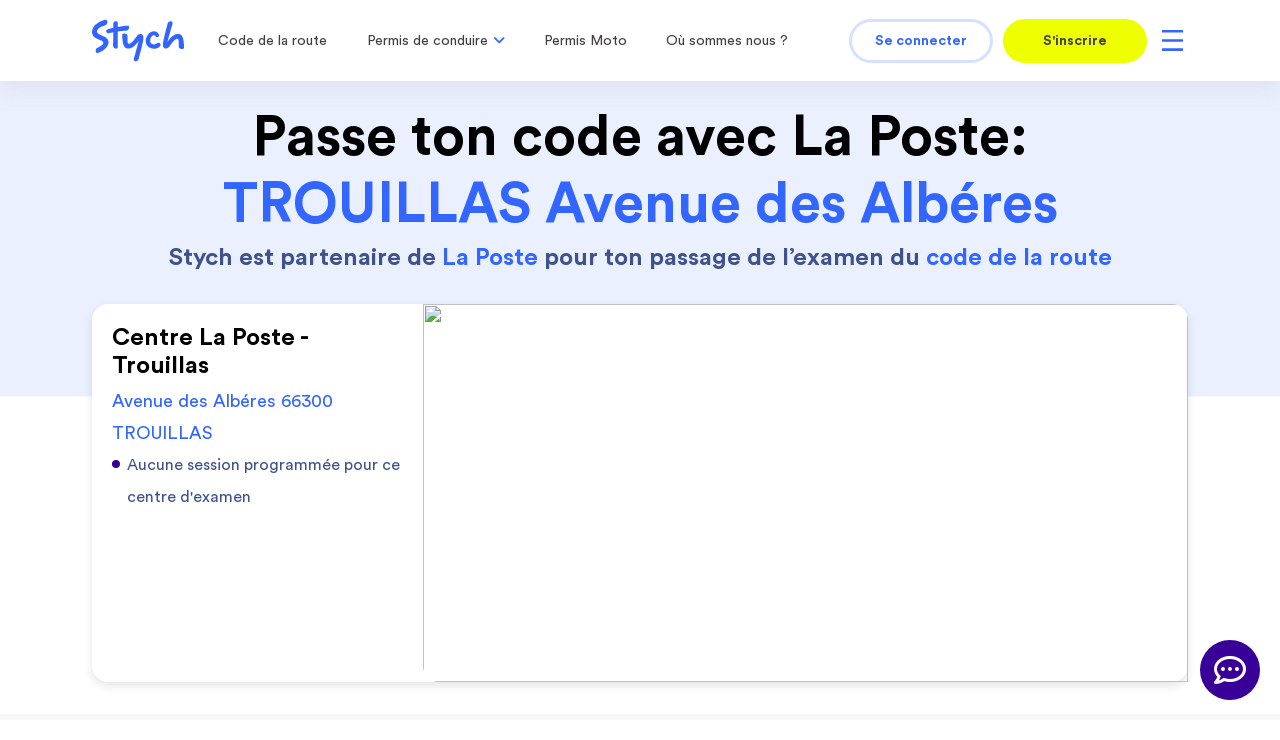

--- FILE ---
content_type: text/html; charset=UTF-8
request_url: https://www.stych.fr/passer-le-code/centre-examen-1673
body_size: 91732
content:
<!DOCTYPE html>
<html lang='fr'>
<head>
<meta charset='utf-8' />
<title>Code de la Route : Centre d'examen TROUILLAS 66300 -  Avenue des Albéres</title><meta name="viewport" content="width=device-width, initial-scale=1.0, maximum-scale=2, user-scalable=1, viewport-fit=cover">
<meta name="description" content="Passez votre épreuve du code de la route en toute sérénité au centre d&#039;examen Laposte situé  Avenue des Albéres - 66300 TROUILLAS">
<meta http-equiv="X-UA-Compatible" content="IE=edge"><link href="/img/stych/favicon/favicon256x256.png" rel="apple-touch-icon" sizes="256x256" type="image/png">
<link href="/img/stych/favicon/favicon96x96.png" rel="apple-touch-icon" sizes="96x96" type="image/png">
<link href="/img/stych/favicon/favicon32x32.png" rel="apple-touch-icon" sizes="32x32" type="image/png">
<link href="/img/stych/favicon/favicon16x16.png" rel="apple-touch-icon" sizes="16x16" type="image/png">
<link href="/img/stych/favicon/favicon256x256.png" rel="icon" sizes="256x256" type="image/png">
<link href="/img/stych/favicon/favicon96x96.png" rel="icon" sizes="96x96" type="image/png">
<link href="/img/stych/favicon/favicon32x32.png" rel="icon" sizes="32x32" type="image/png">
<link href="/img/stych/favicon/favicon16x16.png" rel="icon" sizes="16x16" type="image/png">
<link href="/css/fontawesome/all.css?v=1603208579" media="screen" rel="stylesheet" type="text/css">
<link href="/css/fontawesome/v4-shims.css?v=1603208579" media="screen" rel="stylesheet" type="text/css">
<link href="/css/style_site_stych.min.css?v=1766493585" media="screen" rel="stylesheet" type="text/css">
<link href="/css/MaterialSymbolsOutlined.css?v=1716359496" media="screen" rel="stylesheet" type="text/css">
<link href="/css/scss/site-msf/fonts.css?v=1584462091" media="screen" rel="stylesheet" type="text/css">
<link href="/css/scss/msf/slick/slick.css?v=1725347748" media="screen" rel="stylesheet" type="text/css">
<link href="https://www.stych.fr/passer-le-code/centre-examen-1673" rel="canonical">
<link href="/css/icomoon.css?v=1622537955" media="screen" rel="stylesheet" type="text/css">
<link href="/js/storeLocator/css/storelocator.css?v=1716359496" media="screen" rel="stylesheet" type="text/css">
<link href="https://player.vimeo.com" rel="preconnect dns-prefetch" crossorigin="anonymous">
<link href="https://www.facebook.com" rel="preconnect dns-prefetch" crossorigin="anonymous">
<link href="https://connect.facebook.net" rel="preconnect dns-prefetch" crossorigin="anonymous">
<link href="https://www.google-analytics.com" rel="preconnect dns-prefetch" crossorigin="anonymous">
<link href="//fonts.googleapis.com" rel="preconnect dns-prefetch" crossorigin="anonymous">
<link href="/css/fontawesome/all.css?v=1603208579" rel="preload" as="style">
<link href="/css/fontawesome/v4-shims.css?v=1603208579" rel="preload" as="style">
<link href="/css/scss/site-msf/fonts.css?v=1584462091" rel="preload" as="style">
<link href="/css/style_site_stych.min.css?v=1766493585" rel="preload" as="style"><script type="text/javascript" src="https://try.abtasty.com/2ff0417260cc648d97a686b72589997c.js"></script>
<script type="text/javascript">
    //<!--
    window.tplChatButton = '<button class="chat_btn " aria-label="chat"><i class="icon-messagerie"></i><i class="icon-close"></i></button>'
    //-->
</script>
<script type="text/javascript">
    //<!--
    
					  window.websocket_server_uri="wss://www.stych.fr/wss2/"
					  window.user_hashed=""
					  
    //-->
</script>
<!--[if lt IE 9]><script type="text/javascript" src="/js/respond.min.js"></script><![endif]-->
<!--[if lt IE 9]><script type="text/javascript" src="/js/html5shiv.js"></script><![endif]-->
<script type="text/javascript" src="/js/jquery.min.js"></script>
<script type="text/javascript" src="/js/jquery-ui-1.11.0/jquery-ui.min.js?v=1580891405"></script>
<script type="text/javascript" src="/js/script_site_stych.min.js?v=1739278856"></script>
<script type="text/javascript" src="/js/app.js?v=1675329971"></script>
<script type="text/javascript" src="/js/tracker-gtm4.js?v=1718784040"></script>
<script type="text/javascript" src="/js/chat.js?v=0.76"></script>
<script type="text/javascript">
    //<!--
    
      var GMapsKey = 'AIzaSyBV5zWfPxVlg4gM957FP95mStnI6avex58';
      var pointLat = '42.610248';
      var pointLng = '2.808414';
      var idLae = 1673;
      var urlExamCode = '/examen-code-de-la-route';
      var urlInscriptionRappel = '/inscription-rappel';
      var siteLaposteId = 903;
   
    //-->
</script>
<script type="text/javascript" src="/js/stych/prix-local.js?v=1745302574"></script>
<script type="text/javascript">
    //<!--
    var urlLogSearchPdc = '/save-log-search-pdc';
    //-->
</script>
<script type="text/javascript" src="/js/stych/log-search-pdc.js?v=1748339952"></script>
<script type="text/javascript" src="/js/storeLocator/js/libs/handlebars.min.js?v=1716359496"></script>
<script type="text/javascript" src="/js/storeLocator/js/libs/markerclustererplus.js?v=1716359496"></script>
<script type="text/javascript" src="/js/storeLocator/js/plugins/storeLocator/jquery.storelocator.js?v=1748339952"></script>
<script type="text/javascript">
    //<!--
    
            var gl_is_gtm_actif = Boolean(1)
            var gl_canSetTrackingCookies = Boolean(0)
            
    //-->
</script><!-- Hotjar Tracking Code for www.auto-ecole.net : ancien ID: 2119027 -->
<script>
    (function(h,o,t,j,a,r){
        h.hj=h.hj||function(){(h.hj.q=h.hj.q||[]).push(arguments)};
        h._hjSettings={hjid:2641064,hjsv:6};
        a=o.getElementsByTagName('head')[0];
        r=o.createElement('script');r.async=1;
        r.src=t+h._hjSettings.hjid+j+h._hjSettings.hjsv;
        a.appendChild(r);
    })(window,document,'https://static.hotjar.com/c/hotjar-','.js?sv=');
</script>

<script>
   window.axeptioSettings = {
     clientId: "60ae70a1dba45064b3bf5cba",
   };

   (function(d, s) {
      var t = d.getElementsByTagName(s)[0], e = d.createElement(s);
      e.async = true; e.src = "//static.axept.io/sdk.js";
      t.parentNode.insertBefore(e, t);
   })(document, "script");

   
   /* hack css to surcharge axeptio */
   $(document).ready(function() {

      if (1)
         sendConsentModeDenied();

      function axeptioSurchargeDesign() {
         if (window.innerWidth > 450) {
            axeptioHeight = parseInt(window.innerHeight) - parseInt($('.ax-widget-container').css('height'));
            axWidgetContainerWidth = parseInt($('.ax-widget-container').css('width'));
            axeptioWindowWidth = parseInt(document.body.clientWidth) - axWidgetContainerWidth;
            $('.ax-widget-container').css('bottom',axeptioHeight/2);
            $('.ax-widget-container').css('left',axeptioWindowWidth/2);
            $('.ax-widget-container').css('width',axWidgetContainerWidth);
            if (!$('#axeptio_overlay_website').length) {
               $('body').append('<div id="axeptio_overlay_website"></div>');
            }
         } else {
            $('.ax-widget-container').css('bottom','0');
            $('.ax-widget-container').css('margin-top','0');
            $('.ax-widget-container').css('transform','none');
            $('.ax-widget-container').css('left','0');
            $('.ax-widget-container').css('width','100%');
            $('.axeptio_widget_wrapper').css('margin-left','0');
         }
      }

      $(window).on('resize', function(){
         axeptioSurchargeDesign();
      });

      var checkAxeptioContainerExist = setInterval(function() {
         if ($('.ax-widget-container').length && $('.axeptio_widget_wrapper').length) {
            axeptioSurchargeDesign();
            clearInterval(checkAxeptioContainerExist);
         }
      }, 100);

      var checkAxeptioContainerIsVisible = setInterval(function() {
         if ($('.ax-widget-container').is(":visible")) {
            $('#axeptio_overlay_website').css('display','block');
         } else {
            $('#axeptio_overlay_website').css('display','none');
         }
      }, 100);

      var checkAxeptioButtonExist = setInterval(function() {
         if ($('#axeptio_overlay button').length) {
            $('#axeptio_overlay button:contains("Choix des cookies")').remove();
            clearInterval(checkAxeptioButtonExist);
         }
      }, 20);

   });

   
   var ccExdate=new Date();
   ccExdate.setDate(ccExdate.getDate() + 90);
   ccExdate = ccExdate.toUTCString();
 
   void 0 === window._axcb && (window._axcb = []);
   window._axcb.push(function(axeptio) {
      axeptio.on("cookies:complete", function(choices) {
         manageAxeptioConsentMode(choices);
      });
   });

   function manageAxeptioConsentMode(choices)
   {
      var tags = {'functionality_storage' :     true,
                  'security_storage' :          true,
                  'google_analytics' :          choices['google_analytics']           || 0,
                  'google_ads_ad_storage' :     choices['google_ads_ad_storage']      || 0,
                  'google_ads_ad_user_data' :   choices['google_ads_ad_user_data']    || 0 ,
                  'google_ads_personalization' :choices['google_ads_personalization'] || 0,
                  'hotjar' :                    choices['hotjar']                     || 0,
                  'abtasty' :                   choices['abtasty']                    || 0,
                  'contentsquare' :             choices['contentsquare']              || 0,
                  'bing' :                      choices['bing']                       || 0,
                  'rakuten_affiliate' :         choices['rakuten_affiliate']          || 0,
                  'snapchat' :                  choices['snapchat']                   || 0,
                  'tiktok' :                    choices['tiktok']                     || 0,
                  'antvoice' :                  choices['antvoice']                   || 0,
                  'goldenbees' :                choices['goldenbees']                 || 0,
                  'adrenalead' :                choices['adrenalead']                 || 0,
                  'adventure' :                 choices['adventure']                  || 0,
                  'leadsmonitor' :              choices['leadsmonitor']               || 0,
                  'facebook' :                  choices['facebook']                   || 0,
                  'amazon' :                    choices['amazon']                     || 0,
                  'floodlight' :                choices['floodlight']                 || 0,
                  'twitter' :                   choices['twitter']                    || 0                  };


      for (tag in tags)
         setTrackerCookie('consent_'+tag, tags[tag]);

      sendConsentMode(tags);

   }

   //Avant la 1ère intéraction avec Axeptio, on indique que tous les trackers sont en denied
   function sendConsentModeDenied()
   {
      //Envoi d'un tableau vide, ainsi tout sera en denied.
      sendConsentMode([]);
   }

   function sendConsentMode(tags)
   {
      window.dataLayer.push({
  					event: 'setconsent',
                  functionality_storage:  	 tags['functionality_storage']      ? 'granted' : 'denied',
  						security_storage:  			 tags['security_storage']           ? 'granted' : 'denied',
                  google_analytics: 			 tags['google_analytics']           ? 'granted' : 'denied',
                  google_ads_ad_storage:  	 tags['google_ads_ad_storage']      ? 'granted' : 'denied',
                  google_ads_ad_user_data:  	 tags['google_ads_ad_user_data']    ? 'granted' : 'denied',
                  google_ads_personalization: tags['google_ads_personalization'] ? 'granted' : 'denied',
                  hotjar:  	                tags['hotjar']                     ? 'granted' : 'denied',
                  abtasty:  	                tags['abtasty']                    ? 'granted' : 'denied',
                  contentsquare:  	          tags['contentsquare']              ? 'granted' : 'denied',
                  bing:  	                   tags['bing']                       ? 'granted' : 'denied',
                  rakuten_affiliate:  	       tags['rakuten_affiliate']          ? 'granted' : 'denied',
                  snapchat:  	                tags['snapchat']                   ? 'granted' : 'denied',
                  tiktok:  	                tags['tiktok']                     ? 'granted' : 'denied',
                  antvoice:  	                tags['antvoice']                   ? 'granted' : 'denied',
                  goldenbees:  	             tags['goldenbees']                 ? 'granted' : 'denied',
                  adrenalead:  	             tags['adrenalead']                 ? 'granted' : 'denied',
                  adventure:  	             tags['adventure']                  ? 'granted' : 'denied',
                  leadsmonitor:  	          tags['leadsmonitor']               ? 'granted' : 'denied',
                  facebook:  	                tags['facebook']                   ? 'granted' : 'denied',
                  amazon:  	                tags['amazon']                     ? 'granted' : 'denied',
                  floodlight:  	             tags['floodlight']                 ? 'granted' : 'denied',
                  twitter:  	                tags['twitter']                    ? 'granted' : 'denied',
 				});

   }

   function setTrackerCookie(tag, value)
   {
      document.cookie = tag+"="+value+"; expires="+ccExdate+"; path=/; domain=www.stych.fr";//www.stych.fr
      document.cookie = tag+"="+value+"; expires="+ccExdate+"; path=/; domain=stych.fr";//stych.fr
   }

</script>
			<script>
				window.dataLayer = window.dataLayer || [];
				window.dataLayer.push({typeUtilisateur : 'user'});
			</script>


			<script>
				window.dataLayer = window.dataLayer || [];
			</script>
						<!-- Google Tag Manager -->
			<script>(function(w,d,s,l,i){w[l]=w[l]||[];w[l].push({'gtm.start':
			new Date().getTime(),event:'gtm.js'});var f=d.getElementsByTagName(s)[0],
			j=d.createElement(s),dl=l!='dataLayer'?'&l='+l:'';j.async=true;j.src=
			'https://www.googletagmanager.com/gtm.js?id='+i+dl;f.parentNode.insertBefore(j,f);
			})(window,document,'script','dataLayer','GTM-WM2JKJ2');</script>
			<!-- End Google Tag Manager -->
			
<script>

$(document).ready(function() {

   // Pour que les liens obfusquer fonctionnent sur ios
   $(document).on('touchstart', 'span[data-title]', function() {
      var data_title = $(this).data('title');
      $('a[data-title="'+data_title+'"]').trigger('click');
   })

   // passive listeners to improve scrolling performance
   jQuery.event.special.touchstart = {
      setup: function( _, ns, handle ) {
         this.addEventListener("touchstart", handle, { passive: !ns.includes("noPreventDefault") });
      }
   };
   jQuery.event.special.touchmove = {
      setup: function( _, ns, handle ) {
         this.addEventListener("touchmove", handle, { passive: !ns.includes("noPreventDefault") });
      }
   };
   jQuery.event.special.wheel = {
      setup: function( _, ns, handle ){
         this.addEventListener("wheel", handle, { passive: true });
      }
   };
   jQuery.event.special.mousewheel = {
      setup: function( _, ns, handle ){
         this.addEventListener("mousewheel", handle, { passive: true });
      }
   };

	$('.nav a, .nav a li > a').click(function(event) {
		$(this).parent().addClass('navHover');
	});

	$('.nav a').on('mouseout', function () {
	   $('li').removeClass('navHover');
	});

	// var target = document.location.hash.replace("#", "");
 //    if (target.length) {
 //    	$('#'+target).modal('show').find('.modal-body').load('request_url', function () {
 //    		// $(this).find('video').get(0).play();
 //    	});
 //      }

   /* fix div onclick bug on ios */
	document.ontouchmove = function(e) {
		if ($('body').hasClass('modal-open'))
		{
			if (e.target.tagName == 'INPUT')
			{
				e.preventDefault();
				e.target.focus();
			}
		}
	};

   shortcut.add("Ctrl+Alt+T", function() {
      if (confirm("Voulez vous remplir le formulaire automatiquement ?"))
      {
         $('input').each(function() {
            var test = $(this).data('test');
            if (!$(this).val() && test != '')
            {
               $(this).val(test).trigger('focusout').trigger('change');
            }

            var name = $(this).attr('name');
            if ($(this).attr('type') === "radio" && !$('[name="'+name+'"]:checked').length)
            {
               $('[name="'+name+'"][value="'+test+'"]').prop("checked", true);
            }

         });

         $('select').each(function() {
            var test = $(this).data('test');
            if (!$(this).val())
               $(this).val(test);
         });
      }
   });

});
</script>
<noscript></noscript>
</head>
<body>
			<!-- Google Tag Manager (noscript) -->
			<noscript><iframe src="https://www.googletagmanager.com/ns.html?id=GTM-WM2JKJ2"
			height="0" width="0" style="display:none;visibility:hidden"></iframe></noscript>
			<!-- End Google Tag Manager (noscript) -->
			<!--Mobile Toggle Menu-->

<nav class="navbar navbar-custom anchor-skip bg-primary navbar-expand-lg sticky-top navbar-custom-md navbar-toggleable-md py-lg-0 white-menu">
   <div class="container">
      <a class="navbar-brand pl-4 pl-lg-0" href="/" title="Visitez la page d'accueil de Stych - Votre auto école en ligne" class="text-center">
         <picture>
            <img src="/img/stych/logo/logo-stych-yellow.svg" id="logo" width="92" height="43" alt="Logo Stych - Auto école et code de la route en ligne">
         </picture>
      </a>
      <a class="nav-link d-block d-md-none d-lg-none btn-cta-secondary btn-md-inscription px-0" href="/inscription" >
                           S'inscrire
                         </a>      <button class="mr-0 pr-0 navbar-toggler navbar-toggler-right custom-toggler d-md-none collapsed" type="button" data-toggle="collapse" data-target="#navbarCollapseMobile" aria-controls="navbarCollapseMobile" aria-expanded="false" aria-label="Toggle navigation">
         <span class="navbar-toggler-icon"></span>
      </button>
      <div class="collapse navbar-collapse w-100" id="navbarCollapse">
         <div class="navbar_menu_top navbar_menu_top_md navbar-nav d-none d-none d-xl-flex flex-column flex-lg-row mr-lg-auto pt-5 pt-lg-0 pb-2 pb-lg-0 pl-0 ">
            
						<div class="nav-item element-hide element-1">
							<a class="nav-link text-left d-inline-block track-level-1  " href="/code-de-la-route">Code de la route</a>
						</div>
					<div class="nav-item dropdown dropdown-not-hide-when-click element-hide element-2"><a href="javascript:void(0);" class="nav-link track-level-1" id="navbarDropdown" role="button" data-toggle="dropdown" aria-haspopup="true" aria-expanded="false"> <span><i class="fa fa-angle-down d-lg-none mr-2"></i></span>Permis de conduire<span style="display:  inline-block;"><i class="ml-2 fa fa-angle-down d-none d-lg-block"></i></span></a><div class="dropdown-menu dropdown-menu-stych dropdown-top-menu" aria-labelledby="navbarDropdown"><a href="javascript:void(0);" class="dropdown-item text-left menu-collapse track-level-2 level-2"
							  role="button" data-target="navbar-dropdown-burgermenu-594614763952835-3" aria-expanded="false" aria-controls="navbar-dropdown-burgermenu-594614763952835-3" title="Permis B : Voiture">
							  	Permis B : Voiture<i class="fas fa-chevron-right"></i>
						  </a><div class="collapse" id="navbar-dropdown-burgermenu-594614763952835-3"><a class="dropdown-item dropdown-child text-left track-level-3 level-3" href="/permis-B" title="Packs classiques">
						Packs classiques
					</a><a class="dropdown-item dropdown-child text-left track-level-3 level-3" href="/pp-pack-accelere-code-conduite" title="Permis accéléré">
						Permis accéléré
					</a><a class="dropdown-item dropdown-child text-left track-level-3 level-3" href="/pp-conduite-accompagnee" title="Conduite accompagnée">
						Conduite accompagnée
					</a></div>
							<a class="dropdown-item text-left track-level-2 level-1" href="/permis-B-cpf" >
								Financement CPF</a>
							<a class="dropdown-item text-left track-level-2 level-1" href="/tarifs" >
								Nos tarifs</a>
							<a class="dropdown-item text-left track-level-2 level-1" href="/contact" >
								Contacter un conseiller</a></div></div>
						<div class="nav-item element-hide element-3">
							<a class="nav-link text-left d-inline-block track-level-1  " href="/permis-A">Permis Moto</a>
						</div>
					
						<div class="nav-item element-hide element-4">
							<a class="nav-link text-left d-inline-block track-level-1  " href="/nos-points-de-rdv-search">Où sommes nous ? </a>
						</div>
					<div class="nav-item dropdown dropdown-not-hide-when-click element-hide element-5"><a href="javascript:void(0);" class="nav-link track-level-1" id="navbarDropdown" role="button" data-toggle="dropdown" aria-haspopup="true" aria-expanded="false"> <span><i class="fa fa-angle-down d-lg-none mr-2"></i></span>Autres services<span style="display:  inline-block;"><i class="ml-2 fa fa-angle-down d-none d-lg-block"></i></span></a><div class="dropdown-menu dropdown-menu-stych dropdown-top-menu" aria-labelledby="navbarDropdown">
							<a class="dropdown-item text-left track-level-2 level-1" href="/pp-formation-ecoconduite" >
								Formation Éco conduite</a>
							<a class="dropdown-item text-left track-level-2 level-1" href="/pp-formation-securite-routiere" >
								Sécurité Routière</a>
							<a class="dropdown-item text-left track-level-2 level-1" href="/pp-formation-velo" >
								Vélo</a>
							<a class="dropdown-item text-left track-level-2 level-1" href="/pp-formation-trottinette" >
								Trottinette</a>
							<a class="dropdown-item text-left track-level-2 level-1" href="/pp-assurance-auto-stych" >
								Assurance auto</a></div></div>
         </div>  
      </div>
      <div class="collapse w-100 d-lg-none" id="navbarCollapseMobile">
         <div class="navbar_menu_top navbar-nav menu-complet d-flex flex-column pt-4 pb-4 pl-0 ">
            <a class="dropdown-item text-left track-level-1 level-1" href="/code-de-la-route" title="Code de la route">
										Code de la route
									</a><a href="javascript:void(0);" class="dropdown-item text-left menu-collapse track-level-1 level-1"
							  role="button" data-target="navbar-dropdown-burgermenu-50612674535313-2" aria-expanded="false" aria-controls="navbar-dropdown-burgermenu-50612674535313-2" title="Permis de conduire">
							  	Permis de conduire<i class="fas fa-chevron-right"></i>
						  </a><div class="collapse" id="navbar-dropdown-burgermenu-50612674535313-2"><a href="javascript:void(0);" class="dropdown-item text-left menu-collapse track-level-2 level-2"
							  role="button" data-target="navbar-dropdown-burgermenu-50612674535313-3" aria-expanded="false" aria-controls="navbar-dropdown-burgermenu-50612674535313-3" title="Permis B : Voiture">
							  	Permis B : Voiture<i class="fas fa-chevron-right"></i>
						  </a><div class="collapse" id="navbar-dropdown-burgermenu-50612674535313-3"><a class="dropdown-item dropdown-child text-left track-level-3 level-3" href="/permis-B" title="Packs classiques">
						Packs classiques
					</a><a class="dropdown-item dropdown-child text-left track-level-3 level-3" href="/pp-pack-accelere-code-conduite" title="Permis accéléré">
						Permis accéléré
					</a><a class="dropdown-item dropdown-child text-left track-level-3 level-3" href="/pp-conduite-accompagnee" title="Conduite accompagnée">
						Conduite accompagnée
					</a></div><a class="dropdown-item dropdown-child text-left track-level-2 level-2" href="/permis-B-cpf" title="Financement CPF">
						Financement CPF
					</a><a class="dropdown-item dropdown-child text-left track-level-2 level-2" href="/tarifs" title="Nos tarifs">
						Nos tarifs
					</a><a class="dropdown-item dropdown-child text-left track-level-2 level-2" href="/contact" title="Contacter un conseiller">
						Contacter un conseiller
					</a></div><a class="dropdown-item text-left track-level-1 level-1" href="/permis-A" title="Permis Moto">
										Permis Moto
									</a><a class="dropdown-item text-left track-level-1 level-1" href="/nos-points-de-rdv-search" title="Où sommes nous ? ">
										Où sommes nous ? 
									</a><a href="javascript:void(0);" class="dropdown-item text-left menu-collapse track-level-1 level-1"
							  role="button" data-target="navbar-dropdown-burgermenu-50612674535313-7" aria-expanded="false" aria-controls="navbar-dropdown-burgermenu-50612674535313-7" title="Autres services">
							  	Autres services<i class="fas fa-chevron-right"></i>
						  </a><div class="collapse" id="navbar-dropdown-burgermenu-50612674535313-7"><a class="dropdown-item dropdown-child text-left track-level-2 level-2" href="/pp-formation-ecoconduite" title="Formation Éco conduite">
						Formation Éco conduite
					</a><a class="dropdown-item dropdown-child text-left track-level-2 level-2" href="/pp-formation-securite-routiere" title="Sécurité Routière">
						Sécurité Routière
					</a><a class="dropdown-item dropdown-child text-left track-level-2 level-2" href="/pp-formation-velo" title="Vélo">
						Vélo
					</a><a class="dropdown-item dropdown-child text-left track-level-2 level-2" href="/pp-formation-trottinette" title="Trottinette">
						Trottinette
					</a><a class="dropdown-item dropdown-child text-left track-level-2 level-2" href="/pp-assurance-auto-stych" title="Assurance auto">
						Assurance auto
					</a></div><div class="nav-item-md d-lg-none">
									<a class="nav-link-md" href="/connexion">
										Se connecter
									</a>
								</div>
         </div>  
      </div>
      <div class="navbar-collapse col-xl-4 col-lg-10 col-md-10 col-sm-9 col-8 px-0">
         <ul class="navbar_menu_account navbar-nav ml-lg-auto d-none d-md-flex flex-md-row justify-content-md-end align-items-center">
            <li class="nav-item text-center">
                              <a class="nav-link btn-cta-primary btn-md-login" style="color: #3366FF !important;" href="/connexion" title="Se connecter">Se connecter</a>
                           </li><li class="nav-item text-center ml-3">
                              <a class="nav-link btn-cta-secondary btn-md-inscription" href="/inscription" title="S'inscrire" >S'inscrire</a>
                           </li><div class="nav-item dropdown dropdown-downleft menu-complet dropdown-not-hide-when-click pl-3 p-0">
                              <a href="javascript:void(0);" class="nav-link" id="navbarDropdown" role="button" data-toggle="dropdown" aria-haspopup="true" aria-expanded="false">
                                 <span class="menu-complet-icon-md"></span>
                              </a>
                              <div class="dropdown-menu dropdown-menu-stych dropdown-menu-stych-md" aria-labelledby="navbarDropdown">
                                 <a class="dropdown-item text-left track-level-1 level-1" href="/code-de-la-route" title="Code de la route">
										Code de la route
									</a><a href="javascript:void(0);" class="dropdown-item text-left menu-collapse track-level-1 level-1"
							  role="button" data-target="navbar-dropdown-burgermenu-344707410355456-2" aria-expanded="false" aria-controls="navbar-dropdown-burgermenu-344707410355456-2" title="Permis de conduire">
							  	Permis de conduire<i class="fas fa-chevron-right"></i>
						  </a><div class="collapse" id="navbar-dropdown-burgermenu-344707410355456-2"><a href="javascript:void(0);" class="dropdown-item text-left menu-collapse track-level-2 level-2"
							  role="button" data-target="navbar-dropdown-burgermenu-344707410355456-3" aria-expanded="false" aria-controls="navbar-dropdown-burgermenu-344707410355456-3" title="Permis B : Voiture">
							  	Permis B : Voiture<i class="fas fa-chevron-right"></i>
						  </a><div class="collapse" id="navbar-dropdown-burgermenu-344707410355456-3"><a class="dropdown-item dropdown-child text-left track-level-3 level-3" href="/permis-B" title="Packs classiques">
						Packs classiques
					</a><a class="dropdown-item dropdown-child text-left track-level-3 level-3" href="/pp-pack-accelere-code-conduite" title="Permis accéléré">
						Permis accéléré
					</a><a class="dropdown-item dropdown-child text-left track-level-3 level-3" href="/pp-conduite-accompagnee" title="Conduite accompagnée">
						Conduite accompagnée
					</a></div><a class="dropdown-item dropdown-child text-left track-level-2 level-2" href="/permis-B-cpf" title="Financement CPF">
						Financement CPF
					</a><a class="dropdown-item dropdown-child text-left track-level-2 level-2" href="/tarifs" title="Nos tarifs">
						Nos tarifs
					</a><a class="dropdown-item dropdown-child text-left track-level-2 level-2" href="/contact" title="Contacter un conseiller">
						Contacter un conseiller
					</a></div><a class="dropdown-item text-left track-level-1 level-1" href="/permis-A" title="Permis Moto">
										Permis Moto
									</a><a class="dropdown-item text-left track-level-1 level-1" href="/nos-points-de-rdv-search" title="Où sommes nous ? ">
										Où sommes nous ? 
									</a><a href="javascript:void(0);" class="dropdown-item text-left menu-collapse track-level-1 level-1"
							  role="button" data-target="navbar-dropdown-burgermenu-344707410355456-7" aria-expanded="false" aria-controls="navbar-dropdown-burgermenu-344707410355456-7" title="Autres services">
							  	Autres services<i class="fas fa-chevron-right"></i>
						  </a><div class="collapse" id="navbar-dropdown-burgermenu-344707410355456-7"><a class="dropdown-item dropdown-child text-left track-level-2 level-2" href="/pp-formation-ecoconduite" title="Formation Éco conduite">
						Formation Éco conduite
					</a><a class="dropdown-item dropdown-child text-left track-level-2 level-2" href="/pp-formation-securite-routiere" title="Sécurité Routière">
						Sécurité Routière
					</a><a class="dropdown-item dropdown-child text-left track-level-2 level-2" href="/pp-formation-velo" title="Vélo">
						Vélo
					</a><a class="dropdown-item dropdown-child text-left track-level-2 level-2" href="/pp-formation-trottinette" title="Trottinette">
						Trottinette
					</a><a class="dropdown-item dropdown-child text-left track-level-2 level-2" href="/pp-assurance-auto-stych" title="Assurance auto">
						Assurance auto
					</a></div>
                              </div>
                           </div>
         </ul> 
      </div>
   </div>
</nav>


<main id="centre-examen-md" class='seo-point-de-rdv'>

   
<section class="section-hero-centre">
   <div class="container">
      <div class="text-center">
         <h1>
            Passe ton code avec La Poste:<br>
            <span class="color-primary">TROUILLAS  Avenue des Albéres </span>
         </h1>
         <h4 class="secondary">
            Stych est partenaire de <span class="color-primary">La Poste</span> pour ton passage de l’examen du <span class="color-primary">code de la route</span>
         </h4>
      </div>
   </div>
   <div class="container container-info">
      <div class="bloc-infos margin-top-1">
         <div class="result-adresse">
            <h4>Centre La Poste - Trouillas</h4>
            <span class="text-primary adresse"> Avenue des Albéres 66300 TROUILLAS</span>
            <div class='bloc-infos-bottom'>
               <i class="fa-2x fa fa-spinner fa-spin"></i>
            </div>
         </div>
         <div class="w-100">
            <div id='staticMapWrapperRdv'></div>
         </div>

         <div class='bloc-infos-bottom-mobile' style="padding-top: 24px ;">
         </div>
         
      </div>
   
   </div>
</section>

<script>
   jQuery(document).ready(function ($) {
      $.pjson(
         '/examen-code-de-la-route/get-next-session',
         {id_lae: idLae}
      )
      .done(function (data) {
         var html = '';
         var html_mobile = '';
         if (!data.nb_place) {
            html+= '<div class="infos"><p>Aucune session programmée pour ce centre d\'examen</p></div>';
         } else {
            html+= '<ul class="pl-0"><li class="infos"><p>Prochaine session le <span class="color-primary">' + data.date + '</p></span></li>';
            html+= '<li class="infos"><p><span class="color-primary">' + data.nb_place + ' place(s)</span> restante(s)</p></li></ul>';
            html+= '<div class="d-none d-sm-block"><a class="btn-cta-secondary w-100" href="' + urlExamCode + '?site=' + siteLaposteId + '">Réserve ta place</a>';
            html+= '<a class="btn-cta-primary mt-4 w-100" href="' + urlInscriptionRappel +'">Prendre un RDV téléphonique</a></div>';

            html_mobile = '<div class="container d-block d-sm-none">'
            html_mobile += '<a class="btn-cta-secondary w-100" href="' + urlExamCode + '?site=' + siteLaposteId + '">Réserve ta place</a>';
            html_mobile += '<a class="btn-cta-primary mt-4 w-100" href="' + urlInscriptionRappel +'">Prendre un RDV téléphonique</a>';
            html_mobile += '</div>'
         }
         $('.bloc-infos-bottom').addClass('d-flex')
         $('.bloc-infos-bottom').html(html);
         $('.bloc-infos-bottom-mobile').html(html_mobile);
      })
      .fail(function () {
         $('.bloc-infos-bottom').html('Erreur lors du chargement des données');
      });

      var size;
      if ($(window).width() < 992) {
         size = '300x200';
      } else if ($(window).width() < 1280) {
         size = '500x370';
      } else {
         size = '640x470';
      }
      
      var staticMapStyle = 'style=feature:administrative|element:labels.text.fill|color:0x6195a0'
      + '&style=feature:landscape|element:all|color:0xf2f2f2'
      + '&style=feature:landscape|element:geometry.fill|color:0xffffff'
      + '&style=feature:poi|element:all|visibility:off'
      + '&style=feature:poi.park|element:geometry.fill|color:0xe6f3d6|visibility:on'
      + '&style=feature:road|element:all|saturation:-100|lightness:45|visibility:simplified'
      var markerIconLaposteUrl = 'https%3A%2F%2Fstych.fr%2Fimg%2Fstych%2Fmaps%2Fpin-rdv-static-lp-off.png';
      var imgSrcRdv = 'https://maps.googleapis.com/maps/api/staticmap?'
         + 'size=' + size
         + '&zoom=15'
         + '&type=roadmap'
         + '&' + staticMapStyle
         + '&' + 'markers=icon:' + markerIconLaposteUrl + '%7C'
         + pointLat + ',' + pointLng
         + '&key=' + GMapsKey;

      var staticMapWrapperRdv = $('#staticMapWrapperRdv');
      staticMapWrapperRdv.prepend('<img src="' + imgSrcRdv +'" width="736px" height="378px" />');
})
     
</script>
   
<section class="section-ce-proximite margin-top-1">
   <div>
      <div class="container">
         <h3 class="mb-0">Centre d’examen du code de la route à proximité de <span class="color-primary">TROUILLAS</span></h3>
      </div>
      <div class="stych-carousel-items carousel-proximite carousel-scroll justify-content-md-center">
        
<div class="stych-carousel-item ce-proximite-item">
   <div class="d-flex flex-column h-100">
      <p class="agence-proximite-name">Centre d'examen</p>
      <p class="agence-proximite-adress">75 AVENUE PAUL GAUGUIN 66000 PERPIGNAN</p>
      <span><a href="/passer-le-code/centre-examen-951">En savoir plus <div class="chevron-container"><span class="chevron-card"> &gt; </span></div> </a></span>
   </div>
</div>
<div class="stych-carousel-item ce-proximite-item">
   <div class="d-flex flex-column h-100">
      <p class="agence-proximite-name">Centre d'examen</p>
      <p class="agence-proximite-adress">8 RUE GEORGES BUFFON 66000 PERPIGNAN</p>
      <span><a href="/passer-le-code/centre-examen-1832">En savoir plus <div class="chevron-container"><span class="chevron-card"> &gt; </span></div> </a></span>
   </div>
</div>
<div class="stych-carousel-item ce-proximite-item">
   <div class="d-flex flex-column h-100">
      <p class="agence-proximite-name">Centre d'examen</p>
      <p class="agence-proximite-adress"> Quai de Barcelonne 66000 PERPIGNAN</p>
      <span><a href="/passer-le-code/centre-examen-4997">En savoir plus <div class="chevron-container"><span class="chevron-card"> &gt; </span></div> </a></span>
   </div>
</div>
<div class="stych-carousel-item ce-proximite-item">
   <div class="d-flex flex-column h-100">
      <p class="agence-proximite-name">Centre d'examen</p>
      <p class="agence-proximite-adress">255 RUE HENRI GUILLAUMET 66000 PERPIGNAN</p>
      <span><a href="/passer-le-code/centre-examen-5100">En savoir plus <div class="chevron-container"><span class="chevron-card"> &gt; </span></div> </a></span>
   </div>
</div>      </div>
   </div>
</section>
   
<section class="section-info-principale section-info-principale-md">
   <div class="container px-0">
      <div class="d-flex justify-content-center info-principale-row">
                           <button type="button" class="btn btn-demo" data-toggle="modal" data-target="#myModalAgence">
                  <div class="info-principale-elm text-center">
                     <div class="icon">
                           <i class="material-symbols-outlined">location_on</i>
                     </div>
                     <div class="titre"><span>74 agences <div class="custom-md-br"></div></span>agréées</div>
                  </div>
               </button>
                           <button type="button" class="btn btn-demo" data-toggle="modal" data-target="#myModalStats">
                  <div class="info-principale-elm text-center">
                     <div class="icon">
                           <i class="material-symbols-outlined">star</i>
                     </div>
                     <div class="titre"><span>94%</span> de nos <div class="custom-md-br"></div>élèves satisfaits</div>
                  </div>
               </button>
                           <button type="button" class="btn btn-demo" data-toggle="modal" data-target="#myModalExamen">
                  <div class="info-principale-elm text-center">
                     <div class="icon">
                           <i class="material-symbols-outlined">calendar_month</i>
                     </div>
                     <div class="titre">Date d’examen <span><div class="custom-md-br"></div>en 45 jours</span></div>
                  </div>
               </button>
                           <button type="button" class="btn btn-demo" data-toggle="modal" data-target="#myModalPaiement">
                  <div id="box-paiement" class="info-principale-elm text-center">
                     <div class="icon">
                           <i class="material-symbols-outlined">savings</i>
                     </div>
                     <div class="titre">Paiement <div class="custom-md-br"></div><span>en plusieurs fois</span></div>
                  </div>
               </button>
                  </div>
   </div>
</section>

   <div class="modal right fade" id="myModalAgence" tabindex="-1" role="dialog" aria-labelledby="myModalLabel1">
      <div class="modal-dialog" role="document">
         <div class="modal-content">
               <div class="modal-header">
                  <button type="button" class="close" data-dismiss="modal" aria-label="Close"><span aria-hidden="true">   <img src="/img/stych/home/close.svg" alt=""></span></button>
               </div>

               <div class="modal-body">
                  <div class="d-flex flex-column align-items-center py-4">
                     <div class="icon">
                        <i class="material-symbols-outlined">location_on</i>
                     </div>
                     <p class="modal-title info-principale-modal-title" id="myModalLabel1"><span>74 agences </span>agréées</p>
                  </div>
                  <div class="content-body">
                     <p class="pb-5 info-principale-modal-sous-titre">Un réseau d’auto-écoles dans toutes la France</p>
                     <p>Stych est un réseau d'agences agréées réparties dans toute la France. </p>
                     <p>Si nous t’offrons la possibilité de gérer l'intégralité de ta formation
                           en ligne via notre application ou notre site web, nous connaissons l’importance du contact
                           humain et nous savons que certaines situations nécessitent une rencontre.</p>
                     <p>Nous disposons donc de 74 agences d'auto-école, toutes agréées par la Préfecture,
                           où tu peux venir nous rencontrer.</p>
                  </div>
               </div>
               <div class="modal-footer align-items-center justify-content-center">
                  <a href="/nos-points-de-rdv-search" class="btn-cta-secondary">Découvre notre réseau</a>
                  <a href="#" data-dismiss="modal" class="btn-cta-primary  mt-4">Fermer</a>
               </div>
         </div>
      </div>
   </div>
   <div class="modal right fade" id="myModalStats" tabindex="-1" role="dialog" aria-labelledby="myModalLabel2">
      <div class="modal-dialog" role="document">
         <div class="modal-content">
               <div class="modal-header">
                  <button type="button" class="close" data-dismiss="modal" aria-label="Close"><span aria-hidden="true">   <img src="/img/stych/home/close.svg" alt=""></span></button>
               </div>

               <div class="modal-body">
                  <div class="d-flex flex-column align-items-center py-4">
                     <div class="icon">
                        <i class="material-symbols-outlined">star</i>
                     </div>
                     <p class="modal-title info-principale-modal-title" id="myModalLabel2"><span>94%</span> de nos élèves satisfaits</p>
                  </div>
                  <div class="content-body">
                     <p class="pb-5 info-principale-modal-sous-titre">Déjà plus de 1 000 000 d’élèves satisfaits</p>
                     <p>Selon Ekomi, notre certificateur d’avis indépendant, 94% de nos élèves sont satisfaits (note 4 ou 5 sur les 12 derniers mois). Tu peux consulter ces avis en cliquant ici. Mais ce n’est pas tout, car quel que soit le site d’avis, nos élèves nous adorent (on les aime aussi), Stych est ainsi noté :</p>
                     <ul>
                        <li><span>4,6/5</span> sur VroomVroom sur plus de 38 000 avis</li>
                        <li><span>4,3/5</span> sur Trustpilot sur plus de 6000 avis</li>
                        <li><span>4,7/5</span> sur Apple sur plus de 20000 avis</li>
                        <li><span>4,5/5</span> sur Android sur plus de 4000 avis</li>
                        <li><span>4,3/5</span> sur Google sur plus de 8000 avis</li>
                     </ul>
                     <p>Et parce que nous sommes transparents, nous avons listé ici tous les avis laissés par nos élèves (les bons, comme les mauvais). Tu peux les filtrer en sélectionnant l’agence qui t’intéresse</p>
                  </div>
               </div>
               <div class="modal-footer align-items-center justify-content-center">
                  <a href="/avis" class="btn-cta-secondary">Découvre tous nos avis</a>
                  <a href="#" data-dismiss="modal" class="btn-cta-primary  mt-4">Fermer</a>
               </div>
         </div>
      </div>
   </div>
   <div class="modal right fade" id="myModalExamen" tabindex="-1" role="dialog" aria-labelledby="myModalLabel3">
      <div class="modal-dialog" role="document">
         <div class="modal-content">
               <div class="modal-header">
                  <button type="button" class="close" data-dismiss="modal" aria-label="Close"><span aria-hidden="true">   <img src="/img/stych/home/close.svg" alt=""></span></button>
               </div>

               <div class="modal-body">
                  <div class="d-flex flex-column align-items-center py-4">
                     <div class="icon">
                        <i class="material-symbols-outlined">calendar_month</i>
                     </div>
                     <p class="modal-title info-principale-modal-title" id="myModalLabel3">Date d'examen <span>en 45 jours</span></p>
                  </div>
                  <div class="content-body">
                     <p class="pb-5 info-principale-modal-sous-titre">Une convocation rapide à l’examen dès que tu es prêt</p>

                     <p>
                        Au cours des 6 derniers mois, nos élèves ont reçu leur date de convocation à l’examen en moyenne 45 jours après avoir terminé leur formation et réussi un examen blanc.
                     </p>
                     <p>
                        Si tu choisis un pack Permis Premium ou Permis Accéléré, c’est encore plus rapide puisque qu’en moyenne tu obtiens ta date de convocation à l’examen pratique sous 30 jours après ta réussite à l’examen blanc.
                     </p>
                     <p>
                        A noter : les délais de présentation à l’examen dépendent beaucoup du nombre d’inspecteurs disponibles dans chaque département.
                     </p>
                     <p>
                        Découvre nos délais moyens dans ta ville en cliquant ci-dessous.
                     </p>
                  </div>
               </div>
               <div class="modal-footer align-items-center justify-content-center">
                  <a href="/stych-bilan-pedagogique" class="btn-cta-secondary">Résultats et délais d’attente</a>
                  <a href="#" data-dismiss="modal" class="btn-cta-primary  mt-4">Fermer</a>
               </div>
         </div>
      </div>
   </div>
   <div class="modal right fade" id="myModalPaiement" tabindex="-1" role="dialog" aria-labelledby="myModalLabel4">
      <div class="modal-dialog" role="document">
         <div class="modal-content">
               <div class="modal-header">
                  <button type="button" class="close" data-dismiss="modal" aria-label="Close"><span aria-hidden="true">   <img src="/img/stych/home/close.svg" alt=""></span></button>
               </div>

               <div class="modal-body">
                  <div class="d-flex flex-column align-items-center py-4">
                     <div class="icon">
                        <i class="material-symbols-outlined">savings</i>
                     </div>
                     <p class="modal-title info-principale-modal-title" id="myModalLabel4">Paiement <span>en plusieurs fois</span></p>
                  </div>
                  <div class="content-body">
                     <p class="pb-5 info-principale-modal-sous-titre">Nos solutions adaptés à vos besoins</p>
                     <p>
                        Pour te faciliter l'accès au permis de conduire, nous te proposons la possibilité de régler tes achats en 1, 2 ou 3 fois. Une solution flexible pour mieux gérer ton budget, en toute simplicité.
                     </p>

                     <p>
                        <strong>À noter :</strong> les tarifs affichés sur notre site tiennent compte des promotions en cours <strong>et d'une réduction supplémentaire en cas de paiement en une seule fois.</strong>
                     </p>
                     <p>
                        En choisissant le paiement en plusieurs fois, cette réduction ne s’applique pas, mais tu continues à bénéficier des offres promotionnelles en cours.
                     </p>

                     <p>
                        Lors de l’étape de paiement, sélectionne l’option de ton choix (1 à 3 fois) : le montant total sera automatiquement réparti selon le nombre de mensualités choisi.
                     </p>
                  </div>
               </div>
               <div class="modal-footer align-items-center justify-content-center">
                  <a href="/contact" class="btn-cta-secondary px-0">Contacte un conseiller</a>
                  <a href="#" data-dismiss="modal" class="btn-cta-primary  mt-4">Fermer</a>
               </div>
         </div>
      </div>
   </div>





   
<section class="block-offres padding-top">
   <div class="container">
      <div class="row">
         <div class="col-12">
            <div class="text-center">
               <div>
                  <p class="title-offre">Comment ça marche</p>
                  <h2 class="sous-titre-offre">L'apprentissage du permis <span class="color-primary">transformé par Stych</span></h2>
                  <div class="row d-none d-xl-flex mt-4">
                     <div class="col-lg-3 sep-dots"><div class="step-item">1</div></div>
                     <div class="col-lg-3 sep-dots"><div class="step-item">2</div></div>
                     <div class="col-lg-3 sep-dots"><div class="step-item">3</div></div>
                     <div class="col-lg-3"><div class="step-item">4</div></div>
                  </div>
                  <div class="row justify-content-center">
                     
<div class="col-xl-3 px-3  center">
   <div class="m-w-1 m-auto">
      <div class="step-item-star d-flex d-xl-none">1</div>
      <h3>Code de la route</h3>
      <p><span class="color-primary bold">Adaptée à tous les profils</span> notre appli d'E-learning t'accompagne à chaque étape vers la réussite au code</p>
   </div>
</div>

<div class="col-xl-3 px-3 vertical-dots-separator center">
   <div class="m-w-1 m-auto">
      <div class="step-item-star d-flex d-xl-none">2</div>
      <h3>Cours de conduite</h3>
      <p><span class="color-primary bold">Réserve en ligne</span> et profite d'un programme d'e-learning dédié sur notre app pour <span class="color-primary bold">optimiser chaque cours de conduite</span></p>
   </div>
</div>

<div class="col-xl-3 px-3 vertical-dots-separator center">
   <div class="m-w-1 m-auto">
      <div class="step-item-star d-flex d-xl-none">3</div>
      <h3>Suivi personnalisé</h3>
      <p><span class="color-primary bold">Suis ta progression</span> et les observations de tes profs sur l'app et <span class="color-primary bold">contacte nos conseillers</span> à tout moment</p>
   </div>
</div>

<div class="col-xl-3 px-3 vertical-dots-separator center">
   <div class="m-w-1 m-auto">
      <div class="step-item-star d-flex d-xl-none">4</div>
      <h3>Démarches & Examen</h3>
      <p><span class="color-primary bold">Nous gérons toutes les démarches administratives</span>. En moyenne, nos élèves obtiennent une date d'examen <span class="color-primary bold">en 37 jours*</span></p>
   </div>
</div>
                  </div>
               </div>
            </div>
         </div>
      </div>
   </div>
</section>
   
<section class="section-dans-ta-poche container text-xl-left text-center padding-top">
   <div class="section-cpf row align-items-center">
      <div class="contianer d-flex align-items-xl-start align-items-center flex-column justify-content-around col-xl-7 col-12">
         <h2 class="white">Ton code à <span class="text-yellow">portée de doigts</span></h2>
         <p class="d-none d-xl-block">
            Scanne le QR Code pour télécharger <span class="text-yellow">GRATUITEMENT</span> l'application
            sur ton appareil iOS ou Android
         </p>

         <p class="d-block d-xl-none">
            Télécharger <span class="text-yellow">GRATUITEMENT</span> l’application sur ton appareil iOS ou Android
         </p>


         <!-- Only mobile -->
         <div class="d-xl-none d-block col px-0 text-center">
                           <a href="https://apps.apple.com/fr/app/code-de-la-route-2021-by-stych/id1556454758" rel="nofollow" target="_blank" class="btn btn-rounded btn-grey mr-4 btn-mobile-md mx-0 d-flex justify-content-center align-items-center mx-auto" style="border:unset; display: flex; gap: 4px">
                  <img class="mobile" src="/img/stych/apple_store.svg" alt="image-apple-store" width="22" height="22"> <p class="mb-0" style="padding-left: 8px;font-size: 18px;">Apple Store</p>
               </a>
                     </div>

         <!-- Only desktop -->
         <div class="px-0 col-8 d-xl-flex d-none text-xl-center text-lg-left text-center">
            <a href="https://apps.apple.com/fr/app/code-de-la-route-2021-by-stych/id1556454758" rel="nofollow" target="_blank" class="btn btn-rounded btn-grey mr-4 btn-mobile-md" style="border:unset; display: flex; gap: 4px">
               <img class="mobile" src="/img/stych/apple_store.svg" alt="image-apple-store" width="22" height="22"> Apple Store
            </a>
            <a href="https://play.google.com/store/apps/details?id=net.autoecole.app&gl=FR" rel="nofollow" target="_blank" class="btn btn-rounded btn-grey btn-mobile-md" style="border:unset; display: flex; gap: 4px">
               <img class="mobile" src="/img/stych/android_play_store.svg" alt="image-android-play-store" width="22" height="22"> Google Store
            </a>
         </div>

      </div>

      <!-- Only desktop -->
      <div class="d-xl-block d-none text-xl-center text-lg-left text-center right-bloc">
         <div class="d-flex justify-content-between">
            <div style="background-color: white; height: 100%; border-radius: 12.80px;">
               <img class="d-block" src="/img/stych/home/qr-code.svg" alt="image-qr-code" width="127" height="127" style="margin: 25px;">
            </div>
            <div class="d-none d-xl-block">
               <img class="img-fluid" src="/img/stych/mascotte_iphone2.webp" alt="image-cpf" width="190" style="margin-left: 25px;">
            </div>
         </div>
      </div>

   </div>
</section>

<style>
.text-yellow {
   color: #EDFF00;
}
.section-cpf img.mobile {
   width: initial;
   padding-bottom: initial;
}
</style>
   
<section class="section-pack-forfait">
   <div class="container">
      <div class="row text-center">
            <div class="col-12 col-sm-12 col-lg-12">
               <h2>Découvre nos packs permis</h2>
               <h4 class="desc-forfait"><span>30% moins chers</span>* & possibilité de payer en <span>3 fois sans frais</span></h4>
            </div>
      </div>
   </div>
   <div class="container-fluid-pack px-0">
      <div class="d-flex text-center">
         <div class="col-12 col-sm-12 col-lg-12">
               <div class="row pack-forfait align-items-center justify-content-center">
                  <div class="col-12 col-sm-12 carousel-container p-0">

                     <div class='carroussel-with-indicators'>

                        <div id="stych-carousel-forfait" class="stych-carousel-items carousel-scroll align-items-center justify-content-lg-center">
                           
<div id="box-1" class="stych-carousel-item stych-carousel-item-box  " >
   <div class="box-pack-permis">
            <div class="content-box">
         <div class="text-top-box">
            <h3 class="titre-box">Permis Premium</h3>
            <div class="d-flex justify-content-center align-items-center">
                  <p class="desc-offers ">Code + <span class="desc-nb_cours">20</span> cours de conduite<span data-toggle="OnFlyTooltip" data-title="Chaque cours d’une heure se décompose en 15 mn de préparation en ligne et en 45 mn de cours en circulation" data-original-title="" title="" style="font-size: 24px; margin-left: 8px" class="icon"><img src="/img/stych/home/information.svg" alt=""></span></p>
            </div>
            <p class="sous-description-display-md">Date d'examen pratique sous 30 jours</p>
         </div>
         <div class="d-flex flex-item-box-content flex-column h-100">
                  <div class="nav nav-tabs justify-content-center">
            <div class="bloc-nb-cours">

                     
                     <a class="nb-cours "
                     data-prix='369€'
                     data-prix-public='495€'
                     data-id-article='631'
                     data-nb-cours='5'
                     href="javascript:void(0)" data-toggle="tab">5                        <span>cours</span>
                  </a>

                        
                     <a class="nb-cours "
                     data-prix='699€'
                     data-prix-public='769€'
                     data-id-article='632'
                     data-nb-cours='10'
                     href="javascript:void(0)" data-toggle="tab">10                        <span>cours</span>
                  </a>

                        
                     <a class="nb-cours active"
                     data-prix='749€'
                     data-prix-public='1049€'
                     data-id-article='633'
                     data-nb-cours='20'
                     href="javascript:void(0)" data-toggle="tab">20                        <span>cours</span>
                  </a>

                        
                     <a class="nb-cours "
                     data-prix='1249€'
                     data-prix-public='1549€'
                     data-id-article='634'
                     data-nb-cours='30'
                     href="javascript:void(0)" data-toggle="tab">30                        <span>cours</span>
                  </a>

                              </div>
         </div>
                  <div class="tab-content ">

         
                                    <div class="tab-pane  ">
                        <div class="row align-items-center h-100">
                           <div class="prix-left col-7 pr-0 text-left">
                                                               <div class="intitule-promo">
                                    Bonne année :                                 </div>
                                                                     <div style="width: 100%; color: var(--Contenu-Secondaire, #3F528B); font-size: 16px; font-family: 'CircularStd'; font-weight: 450; line-height: 22px; word-wrap: break-word">à partir de</div>
                                                                  <div class="prix-premium prix-effectif">
                                    369€ <div class="h4">*</div>
                                 </div>
                                                            </div>
                           <div class="prix-right col-5 text-right mb-auto">
                              <span class="prix-public">
                                 495€                              </span>
                              <p>
                                 prix public
                              </p>
                           </div>
                        </div>
                                                   <div class="zip-code-container ">
                                                            <div class="d-flex" style="align-items: baseline; gap: 5px">
                                 <span>
                                    *
                                 </span>
                                 <span>
                                    <a class="zip-code-trigger" href="javascript:void(0)"> Renseigne ton code postal</a> pour afficher les tarifs de ton agence.
                                 </span>
                              </div>
                                                         </div>
                                                </div>
                                       
                              
                                    <div class="tab-pane  ">
                        <div class="row align-items-center h-100">
                           <div class="prix-left col-7 pr-0 text-left">
                                                               <div class="intitule-promo">
                                    Bonne année :                                 </div>
                                                                     <div style="width: 100%; color: var(--Contenu-Secondaire, #3F528B); font-size: 16px; font-family: 'CircularStd'; font-weight: 450; line-height: 22px; word-wrap: break-word">à partir de</div>
                                                                  <div class="prix-premium prix-effectif">
                                    699€ <div class="h4">*</div>
                                 </div>
                                                            </div>
                           <div class="prix-right col-5 text-right mb-auto">
                              <span class="prix-public">
                                 769€                              </span>
                              <p>
                                 prix public
                              </p>
                           </div>
                        </div>
                                                   <div class="zip-code-container ">
                                                            <div class="d-flex" style="align-items: baseline; gap: 5px">
                                 <span>
                                    *
                                 </span>
                                 <span>
                                    <a class="zip-code-trigger" href="javascript:void(0)"> Renseigne ton code postal</a> pour afficher les tarifs de ton agence.
                                 </span>
                              </div>
                                                         </div>
                                                </div>
                                       
                              
                                    <div class="tab-pane  active">
                        <div class="row align-items-center h-100">
                           <div class="prix-left col-7 pr-0 text-left">
                                                               <div class="intitule-promo">
                                    Bonne année :                                 </div>
                                                                     <div style="width: 100%; color: var(--Contenu-Secondaire, #3F528B); font-size: 16px; font-family: 'CircularStd'; font-weight: 450; line-height: 22px; word-wrap: break-word">à partir de</div>
                                                                  <div class="prix-premium prix-effectif">
                                    749€ <div class="h4">*</div>
                                 </div>
                                                            </div>
                           <div class="prix-right col-5 text-right mb-auto">
                              <span class="prix-public">
                                 1049€                              </span>
                              <p>
                                 prix public
                              </p>
                           </div>
                        </div>
                                                   <div class="zip-code-container ">
                                                            <div class="d-flex" style="align-items: baseline; gap: 5px">
                                 <span>
                                    *
                                 </span>
                                 <span>
                                    <a class="zip-code-trigger" href="javascript:void(0)"> Renseigne ton code postal</a> pour afficher les tarifs de ton agence.
                                 </span>
                              </div>
                                                         </div>
                                                </div>
                                       
                              
                                    <div class="tab-pane  ">
                        <div class="row align-items-center h-100">
                           <div class="prix-left col-7 pr-0 text-left">
                                                               <div class="intitule-promo">
                                    Bonne année :                                 </div>
                                                                     <div style="width: 100%; color: var(--Contenu-Secondaire, #3F528B); font-size: 16px; font-family: 'CircularStd'; font-weight: 450; line-height: 22px; word-wrap: break-word">à partir de</div>
                                                                  <div class="prix-premium prix-effectif">
                                    1249€ <div class="h4">*</div>
                                 </div>
                                                            </div>
                           <div class="prix-right col-5 text-right mb-auto">
                              <span class="prix-public">
                                 1549€                              </span>
                              <p>
                                 prix public
                              </p>
                           </div>
                        </div>
                                                   <div class="zip-code-container ">
                                                            <div class="d-flex" style="align-items: baseline; gap: 5px">
                                 <span>
                                    *
                                 </span>
                                 <span>
                                    <a class="zip-code-trigger" href="javascript:void(0)"> Renseigne ton code postal</a> pour afficher les tarifs de ton agence.
                                 </span>
                              </div>
                                                         </div>
                                                </div>
                                       
                              

         </div>

         <div class="d-flex d-md-none flex-column">
                        <div>
                  <a href="/inscription?cpack=6310" data-product-id="631" data-product-name="Permis premium - 5 cours" data-product-price="495.00" data-product-category="conduite" class="btn-cta-secondary button-inscription   d-none" title="Inscris-toi">Inscris-toi</a>                     <a href="/inscription?cpack=632" data-product-id="632" data-product-name="Permis premium - 10 cours" data-product-price="769.00" data-product-category="conduite" class="btn-cta-secondary button-inscription   d-none" title="Inscris-toi">Inscris-toi</a>                     <a href="/inscription?cpack=633" data-product-id="633" data-product-name="Permis premium - 20 cours" data-product-price="1149.00" data-product-category="conduite" class="btn-cta-secondary button-inscription   d-flex" title="Inscris-toi">Inscris-toi</a>                     <a href="/inscription?cpack=634" data-product-id="634" data-product-name="Permis premium - 30 cours" data-product-price="1649.00" data-product-category="conduite" class="btn-cta-secondary button-inscription   d-none" title="Inscris-toi">Inscris-toi</a>                                    </div>
                                          <a href="javascript:void(0)" class="btn-cta-primary mt-4 modalToggle" data-toggle="modal" data-custom-id="" data-modal-id="#myModal633" data-target="#myModal633" data-id-article='633'>Consulte le contenu du pack</a>
            
      </div>

         
      <div class="d-md-flex d-none flex-column justify-content-end mt-auto">
         <div class="d-flex justify-content-center">
                           <a href="/inscription?cpack=631" data-product-id="631" data-product-name="Permis premium - 5 cours" data-product-price="495.00" data-product-category="conduite" class="btn-cta-secondary button-inscription   w-100 d-none" title="Inscris-toi">Inscris-toi</a>                     <a href="/inscription?cpack=632" data-product-id="632" data-product-name="Permis premium - 10 cours" data-product-price="769.00" data-product-category="conduite" class="btn-cta-secondary button-inscription   w-100 d-none" title="Inscris-toi">Inscris-toi</a>                     <a href="/inscription?cpack=633" data-product-id="633" data-product-name="Permis premium - 20 cours" data-product-price="1149.00" data-product-category="conduite" class="btn-cta-secondary button-inscription   w-100 d-flex" title="Inscris-toi">Inscris-toi</a>                     <a href="/inscription?cpack=634" data-product-id="634" data-product-name="Permis premium - 30 cours" data-product-price="1649.00" data-product-category="conduite" class="btn-cta-secondary button-inscription   w-100 d-none" title="Inscris-toi">Inscris-toi</a>                                                </div>
                           <a href="javascript:void(0)" class="btn-cta-primary mt-4 modalToggle" data-custom-id="" data-modal-id="#myModal633" data-toggle="modal" data-target="#myModal633" data-id-article='633'>Consulte le contenu du pack</a>
                     

      </div>
         </div>

         
         
      </div>

            
   </div>
</div>

<div id="box-2" class="stych-carousel-item stych-carousel-item-box is-fav " >
   <div class="box-pack-permis">
               <div class="favoris">
            <img src="/img/stych/home/favoris.svg" alt="favoris">
            <div class="text-favoris">Favoris</div>
         </div>
            <div class="content-box">
         <div class="text-top-box">
            <h3 class="titre-box">Permis Zen</h3>
            <div class="d-flex justify-content-center align-items-center">
                  <p class="desc-offers ">Code + <span class="desc-nb_cours">20</span> cours de conduite<span data-toggle="OnFlyTooltip" data-title="Chaque cours d’une heure se décompose en 15 mn de préparation en ligne et en 45 mn de cours en circulation" data-original-title="" title="" style="font-size: 24px; margin-left: 8px" class="icon"><img src="/img/stych/home/information.svg" alt=""></span></p>
            </div>
            <p class="sous-description-display-md">Offre la plus économique</p>
         </div>
         <div class="d-flex flex-item-box-content flex-column h-100">
                  <div class="nav nav-tabs justify-content-center">
            <div class="bloc-nb-cours">

                     
                     <a class="nb-cours "
                     data-prix='249€'
                     data-prix-public='274€'
                     data-id-article='627'
                     data-nb-cours='5'
                     href="javascript:void(0)" data-toggle="tab">5                        <span>cours</span>
                  </a>

                        
                     <a class="nb-cours "
                     data-prix='499€'
                     data-prix-public='549€'
                     data-id-article='628'
                     data-nb-cours='10'
                     href="javascript:void(0)" data-toggle="tab">10                        <span>cours</span>
                  </a>

                        
                     <a class="nb-cours active"
                     data-prix='649€'
                     data-prix-public='849€'
                     data-id-article='629'
                     data-nb-cours='20'
                     href="javascript:void(0)" data-toggle="tab">20                        <span>cours</span>
                  </a>

                        
                     <a class="nb-cours "
                     data-prix='1149€'
                     data-prix-public='1349€'
                     data-id-article='630'
                     data-nb-cours='30'
                     href="javascript:void(0)" data-toggle="tab">30                        <span>cours</span>
                  </a>

                              </div>
         </div>
                  <div class="tab-content ">

         
                                    <div class="tab-pane  ">
                        <div class="row align-items-center h-100">
                           <div class="prix-left col-7 pr-0 text-left">
                                                               <div class="intitule-promo">
                                    Bonne Année                                 </div>
                                                                     <div style="width: 100%; color: var(--Contenu-Secondaire, #3F528B); font-size: 16px; font-family: 'CircularStd'; font-weight: 450; line-height: 22px; word-wrap: break-word">à partir de</div>
                                                                  <div class="prix-premium prix-effectif">
                                    249€ <div class="h4">*</div>
                                 </div>
                                                            </div>
                           <div class="prix-right col-5 text-right mb-auto">
                              <span class="prix-public">
                                 274€                              </span>
                              <p>
                                 prix public
                              </p>
                           </div>
                        </div>
                                                   <div class="zip-code-container ">
                                                            <div class="d-flex" style="align-items: baseline; gap: 5px">
                                 <span>
                                    *
                                 </span>
                                 <span>
                                    <a class="zip-code-trigger" href="javascript:void(0)"> Renseigne ton code postal</a> pour afficher les tarifs de ton agence.
                                 </span>
                              </div>
                                                         </div>
                                                </div>
                                       
                              
                                    <div class="tab-pane  ">
                        <div class="row align-items-center h-100">
                           <div class="prix-left col-7 pr-0 text-left">
                                                               <div class="intitule-promo">
                                    Bonne Année                                 </div>
                                                                     <div style="width: 100%; color: var(--Contenu-Secondaire, #3F528B); font-size: 16px; font-family: 'CircularStd'; font-weight: 450; line-height: 22px; word-wrap: break-word">à partir de</div>
                                                                  <div class="prix-premium prix-effectif">
                                    499€ <div class="h4">*</div>
                                 </div>
                                                            </div>
                           <div class="prix-right col-5 text-right mb-auto">
                              <span class="prix-public">
                                 549€                              </span>
                              <p>
                                 prix public
                              </p>
                           </div>
                        </div>
                                                   <div class="zip-code-container ">
                                                            <div class="d-flex" style="align-items: baseline; gap: 5px">
                                 <span>
                                    *
                                 </span>
                                 <span>
                                    <a class="zip-code-trigger" href="javascript:void(0)"> Renseigne ton code postal</a> pour afficher les tarifs de ton agence.
                                 </span>
                              </div>
                                                         </div>
                                                </div>
                                       
                              
                                    <div class="tab-pane  active">
                        <div class="row align-items-center h-100">
                           <div class="prix-left col-7 pr-0 text-left">
                                                               <div class="intitule-promo">
                                    Bonne Année                                 </div>
                                                                     <div style="width: 100%; color: var(--Contenu-Secondaire, #3F528B); font-size: 16px; font-family: 'CircularStd'; font-weight: 450; line-height: 22px; word-wrap: break-word">à partir de</div>
                                                                  <div class="prix-premium prix-effectif">
                                    649€ <div class="h4">*</div>
                                 </div>
                                                            </div>
                           <div class="prix-right col-5 text-right mb-auto">
                              <span class="prix-public">
                                 849€                              </span>
                              <p>
                                 prix public
                              </p>
                           </div>
                        </div>
                                                   <div class="zip-code-container ">
                                                            <div class="d-flex" style="align-items: baseline; gap: 5px">
                                 <span>
                                    *
                                 </span>
                                 <span>
                                    <a class="zip-code-trigger" href="javascript:void(0)"> Renseigne ton code postal</a> pour afficher les tarifs de ton agence.
                                 </span>
                              </div>
                                                         </div>
                                                </div>
                                       
                              
                                    <div class="tab-pane  ">
                        <div class="row align-items-center h-100">
                           <div class="prix-left col-7 pr-0 text-left">
                                                               <div class="intitule-promo">
                                    Bonne Année                                 </div>
                                                                     <div style="width: 100%; color: var(--Contenu-Secondaire, #3F528B); font-size: 16px; font-family: 'CircularStd'; font-weight: 450; line-height: 22px; word-wrap: break-word">à partir de</div>
                                                                  <div class="prix-premium prix-effectif">
                                    1149€ <div class="h4">*</div>
                                 </div>
                                                            </div>
                           <div class="prix-right col-5 text-right mb-auto">
                              <span class="prix-public">
                                 1349€                              </span>
                              <p>
                                 prix public
                              </p>
                           </div>
                        </div>
                                                   <div class="zip-code-container ">
                                                            <div class="d-flex" style="align-items: baseline; gap: 5px">
                                 <span>
                                    *
                                 </span>
                                 <span>
                                    <a class="zip-code-trigger" href="javascript:void(0)"> Renseigne ton code postal</a> pour afficher les tarifs de ton agence.
                                 </span>
                              </div>
                                                         </div>
                                                </div>
                                       
                              

         </div>

         <div class="d-flex d-md-none flex-column">
                        <div>
                  <a href="/inscription?cpack=6270" data-product-id="627" data-product-name="Permis Zen - 5 cours" data-product-price="274.00" data-product-category="conduite" class="btn-cta-secondary button-inscription   d-none" title="Inscris-toi">Inscris-toi</a>                     <a href="/inscription?cpack=628" data-product-id="628" data-product-name="Permis Zen - 10 cours" data-product-price="549.00" data-product-category="a_la_carte" class="btn-cta-secondary button-inscription   d-none" title="Inscris-toi">Inscris-toi</a>                     <a href="/inscription?cpack=629" data-product-id="629" data-product-name="Permis Zen - 20 cours" data-product-price="949.00" data-product-category="conduite" class="btn-cta-secondary button-inscription   d-flex" title="Inscris-toi">Inscris-toi</a>                     <a href="/inscription?cpack=630" data-product-id="630" data-product-name="Permis Zen - 30 cours" data-product-price="1449.00" data-product-category="conduite" class="btn-cta-secondary button-inscription   d-none" title="Inscris-toi">Inscris-toi</a>                                    </div>
                                          <a href="javascript:void(0)" class="btn-cta-primary mt-4 modalToggle" data-toggle="modal" data-custom-id="" data-modal-id="#myModal629" data-target="#myModal629" data-id-article='629'>Consulte le contenu du pack</a>
            
      </div>

         
      <div class="d-md-flex d-none flex-column justify-content-end mt-auto">
         <div class="d-flex justify-content-center">
                           <a href="/inscription?cpack=627" data-product-id="627" data-product-name="Permis Zen - 5 cours" data-product-price="274.00" data-product-category="conduite" class="btn-cta-secondary button-inscription   w-100 d-none" title="Inscris-toi">Inscris-toi</a>                     <a href="/inscription?cpack=628" data-product-id="628" data-product-name="Permis Zen - 10 cours" data-product-price="549.00" data-product-category="a_la_carte" class="btn-cta-secondary button-inscription   w-100 d-none" title="Inscris-toi">Inscris-toi</a>                     <a href="/inscription?cpack=629" data-product-id="629" data-product-name="Permis Zen - 20 cours" data-product-price="949.00" data-product-category="conduite" class="btn-cta-secondary button-inscription   w-100 d-flex" title="Inscris-toi">Inscris-toi</a>                     <a href="/inscription?cpack=630" data-product-id="630" data-product-name="Permis Zen - 30 cours" data-product-price="1449.00" data-product-category="conduite" class="btn-cta-secondary button-inscription   w-100 d-none" title="Inscris-toi">Inscris-toi</a>                                                </div>
                           <a href="javascript:void(0)" class="btn-cta-primary mt-4 modalToggle" data-custom-id="" data-modal-id="#myModal629" data-toggle="modal" data-target="#myModal629" data-id-article='629'>Consulte le contenu du pack</a>
                     

      </div>
         </div>

         
         
      </div>

               <div class="favoris-last_fav">
            <img src="/img/stych/home/favoris.svg" alt="">
            <div class="text-favoris">Favoris</div>
         </div>
            
   </div>
</div>

<div id="box-3" class="stych-carousel-item stych-carousel-item-box  " >
   <div class="box-pack-permis">
            <div class="content-box">
         <div class="text-top-box">
            <h3 class="titre-box">Permis Accéléré</h3>
            <div class="d-flex justify-content-center align-items-center">
                  <p class="desc-offers ">Code + <span class="desc-nb_cours">20</span> cours de conduite<span data-toggle="OnFlyTooltip" data-title="Chaque cours d’une heure se décompose en 15 mn de préparation en ligne et en 45 mn de cours en circulation" data-original-title="" title="" style="font-size: 24px; margin-left: 8px" class="icon"><img src="/img/stych/home/information.svg" alt=""></span></p>
            </div>
            <p class="sous-description-display-md">Formation en 30 jours</p>
         </div>
         <div class="d-flex flex-item-box-content flex-column h-100">
                  <div class="nav nav-tabs justify-content-center">
            <div class="bloc-nb-cours">

                     
                     <a class="nb-cours "
                     data-prix='523€'
                     data-prix-public='649€'
                     data-id-article='635'
                     data-nb-cours='5'
                     href="javascript:void(0)" data-toggle="tab">5                        <span>cours</span>
                  </a>

                        
                     <a class="nb-cours "
                     data-prix='779€'
                     data-prix-public='899€'
                     data-id-article='636'
                     data-nb-cours='10'
                     href="javascript:void(0)" data-toggle="tab">10                        <span>cours</span>
                  </a>

                        
                     <a class="nb-cours active"
                     data-prix='949€'
                     data-prix-public='1249€'
                     data-id-article='637'
                     data-nb-cours='20'
                     href="javascript:void(0)" data-toggle="tab">20                        <span>cours</span>
                  </a>

                        
                     <a class="nb-cours "
                     data-prix='1449€'
                     data-prix-public='1749€'
                     data-id-article='638'
                     data-nb-cours='30'
                     href="javascript:void(0)" data-toggle="tab">30                        <span>cours</span>
                  </a>

                              </div>
         </div>
                  <div class="tab-content ">

         
                                    <div class="tab-pane  ">
                        <div class="row align-items-center h-100">
                           <div class="prix-left col-7 pr-0 text-left">
                                                               <div class="intitule-promo">
                                    Bonne année :                                 </div>
                                                                     <div style="width: 100%; color: var(--Contenu-Secondaire, #3F528B); font-size: 16px; font-family: 'CircularStd'; font-weight: 450; line-height: 22px; word-wrap: break-word">à partir de</div>
                                                                  <div class="prix-premium prix-effectif">
                                    523€ <div class="h4">*</div>
                                 </div>
                                                            </div>
                           <div class="prix-right col-5 text-right mb-auto">
                              <span class="prix-public">
                                 649€                              </span>
                              <p>
                                 prix public
                              </p>
                           </div>
                        </div>
                                                   <div class="zip-code-container ">
                                                            <div class="d-flex" style="align-items: baseline; gap: 5px">
                                 <span>
                                    *
                                 </span>
                                 <span>
                                    <a class="zip-code-trigger" href="javascript:void(0)"> Renseigne ton code postal</a> pour afficher les tarifs de ton agence.
                                 </span>
                              </div>
                                                         </div>
                                                </div>
                                       
                              
                                    <div class="tab-pane  ">
                        <div class="row align-items-center h-100">
                           <div class="prix-left col-7 pr-0 text-left">
                                                               <div class="intitule-promo">
                                    Bonne année :                                 </div>
                                                                     <div style="width: 100%; color: var(--Contenu-Secondaire, #3F528B); font-size: 16px; font-family: 'CircularStd'; font-weight: 450; line-height: 22px; word-wrap: break-word">à partir de</div>
                                                                  <div class="prix-premium prix-effectif">
                                    779€ <div class="h4">*</div>
                                 </div>
                                                            </div>
                           <div class="prix-right col-5 text-right mb-auto">
                              <span class="prix-public">
                                 899€                              </span>
                              <p>
                                 prix public
                              </p>
                           </div>
                        </div>
                                                   <div class="zip-code-container ">
                                                            <div class="d-flex" style="align-items: baseline; gap: 5px">
                                 <span>
                                    *
                                 </span>
                                 <span>
                                    <a class="zip-code-trigger" href="javascript:void(0)"> Renseigne ton code postal</a> pour afficher les tarifs de ton agence.
                                 </span>
                              </div>
                                                         </div>
                                                </div>
                                       
                              
                                    <div class="tab-pane  active">
                        <div class="row align-items-center h-100">
                           <div class="prix-left col-7 pr-0 text-left">
                                                               <div class="intitule-promo">
                                    Bonne année :                                 </div>
                                                                     <div style="width: 100%; color: var(--Contenu-Secondaire, #3F528B); font-size: 16px; font-family: 'CircularStd'; font-weight: 450; line-height: 22px; word-wrap: break-word">à partir de</div>
                                                                  <div class="prix-premium prix-effectif">
                                    949€ <div class="h4">*</div>
                                 </div>
                                                            </div>
                           <div class="prix-right col-5 text-right mb-auto">
                              <span class="prix-public">
                                 1249€                              </span>
                              <p>
                                 prix public
                              </p>
                           </div>
                        </div>
                                                   <div class="zip-code-container ">
                                                            <div class="d-flex" style="align-items: baseline; gap: 5px">
                                 <span>
                                    *
                                 </span>
                                 <span>
                                    <a class="zip-code-trigger" href="javascript:void(0)"> Renseigne ton code postal</a> pour afficher les tarifs de ton agence.
                                 </span>
                              </div>
                                                         </div>
                                                </div>
                                       
                              
                                    <div class="tab-pane  ">
                        <div class="row align-items-center h-100">
                           <div class="prix-left col-7 pr-0 text-left">
                                                               <div class="intitule-promo">
                                    Bonne année :                                 </div>
                                                                     <div style="width: 100%; color: var(--Contenu-Secondaire, #3F528B); font-size: 16px; font-family: 'CircularStd'; font-weight: 450; line-height: 22px; word-wrap: break-word">à partir de</div>
                                                                  <div class="prix-premium prix-effectif">
                                    1449€ <div class="h4">*</div>
                                 </div>
                                                            </div>
                           <div class="prix-right col-5 text-right mb-auto">
                              <span class="prix-public">
                                 1749€                              </span>
                              <p>
                                 prix public
                              </p>
                           </div>
                        </div>
                                                   <div class="zip-code-container ">
                                                            <div class="d-flex" style="align-items: baseline; gap: 5px">
                                 <span>
                                    *
                                 </span>
                                 <span>
                                    <a class="zip-code-trigger" href="javascript:void(0)"> Renseigne ton code postal</a> pour afficher les tarifs de ton agence.
                                 </span>
                              </div>
                                                         </div>
                                                </div>
                                       
                              

         </div>

         <div class="d-flex d-md-none flex-column">
                        <div>
                  <a href="/inscription?cpack=6350" data-product-id="635" data-product-name="Permis Accéléré - 5 cours" data-product-price="649.00" data-product-category="conduite" class="btn-cta-secondary button-inscription   d-none" title="Inscris-toi">Inscris-toi</a>                     <a href="/inscription?cpack=636" data-product-id="636" data-product-name="Permis Accéléré - 10 cours" data-product-price="899.00" data-product-category="conduite" class="btn-cta-secondary button-inscription   d-none" title="Inscris-toi">Inscris-toi</a>                     <a href="/inscription?cpack=637" data-product-id="637" data-product-name="Permis Accéléré - 20 cours" data-product-price="1349.00" data-product-category="conduite" class="btn-cta-secondary button-inscription   d-flex" title="Inscris-toi">Inscris-toi</a>                     <a href="/inscription?cpack=638" data-product-id="638" data-product-name="Permis Accéléré - 30 cours" data-product-price="1849.00" data-product-category="conduite" class="btn-cta-secondary button-inscription   d-none" title="Inscris-toi">Inscris-toi</a>                                    </div>
                                          <a href="javascript:void(0)" class="btn-cta-primary mt-4 modalToggle" data-toggle="modal" data-custom-id="" data-modal-id="#myModal637" data-target="#myModal637" data-id-article='637'>Consulte le contenu du pack</a>
            
      </div>

         
      <div class="d-md-flex d-none flex-column justify-content-end mt-auto">
         <div class="d-flex justify-content-center">
                           <a href="/inscription?cpack=635" data-product-id="635" data-product-name="Permis Accéléré - 5 cours" data-product-price="649.00" data-product-category="conduite" class="btn-cta-secondary button-inscription   w-100 d-none" title="Inscris-toi">Inscris-toi</a>                     <a href="/inscription?cpack=636" data-product-id="636" data-product-name="Permis Accéléré - 10 cours" data-product-price="899.00" data-product-category="conduite" class="btn-cta-secondary button-inscription   w-100 d-none" title="Inscris-toi">Inscris-toi</a>                     <a href="/inscription?cpack=637" data-product-id="637" data-product-name="Permis Accéléré - 20 cours" data-product-price="1349.00" data-product-category="conduite" class="btn-cta-secondary button-inscription   w-100 d-flex" title="Inscris-toi">Inscris-toi</a>                     <a href="/inscription?cpack=638" data-product-id="638" data-product-name="Permis Accéléré - 30 cours" data-product-price="1849.00" data-product-category="conduite" class="btn-cta-secondary button-inscription   w-100 d-none" title="Inscris-toi">Inscris-toi</a>                                                </div>
                           <a href="javascript:void(0)" class="btn-cta-primary mt-4 modalToggle" data-custom-id="" data-modal-id="#myModal637" data-toggle="modal" data-target="#myModal637" data-id-article='637'>Consulte le contenu du pack</a>
                     

      </div>
         </div>

         
         
      </div>

            
   </div>
</div>
                        </div>

                        <ol class="carousel-indicators d-inline-flex d-md-none" style="position: relative !important;">
                                                            <li data-target=".stych-carousel-item-box:eq(0)" class=" "></li>
                                                               <li data-target=".stych-carousel-item-box:eq(1)" class="is-fav active"></li>
                                                               <li data-target=".stych-carousel-item-box:eq(2)" class=" "></li>
                                                      </ol>
                     </div>
                  </div>
               
               </div>
         </div>
      </div>

      
<div class="modal right fade" id="myModal633" tabindex="-1" role="dialog" aria-labelledby="myModalLabel633">
   <div class="modal-dialog" role="document">
      <div class="modal-content">
            <div class="modal-header">
               <button type="button" class="close" data-dismiss="modal" aria-label="Close"><span aria-hidden="true">   <img src="/img/stych/home/close.svg" alt=""></span></button>
            </div>

            <div class="modal-body">
               <div class="d-flex flex-column align-items-center py-4">
                  <h3 class="modal-title article" id="myModalLabel633">Permis Premium</h3>
                  <div class="row">
                     <div class="col d-flex justify-content-center">
                        <div class="description">Code + <span class="desc-nb_cours">20</span> cours de conduite<span data-toggle="OnFlyTooltip" data-title="Chaque cours d’une heure se décompose en 15 mn de préparation en ligne et en 45 mn de cours en circulation" data-original-title="" title="" style="font-size: 24px; margin-left: 8px" class="icon"><img src="/img/stych/home/information.svg" alt=""></span></div>
                     </div>
                  </div>
                  <p class="article">Date d'examen pratique sous 30 jours</p>
               </div>
               <div class="content-body">
                                       <div class="tab-content active">
                        <div class="tab-pane active">
                           <div class="row align-items-center justify-content-center">
                              <div class="prix-left col-6 px-0 text-left">
                                 <div class="prix-premium prix-effectif">749€</div>
                                 <span></span>
                              </div>
                                                               <div class="prix-right col-6 text-right">
                                    <span class="prix-public">1049€</span>
                                    <p>prix public</p>
                                 </div>
                                                         </div>
                        </div>
                     </div>
                  
                                       <div class="row mt-4">
                        <div class="col d-flex justify-content-center">
                           <div class="mx-4">
                                                               <div class="d-flex align-items-start my-2">
                                       <div class="col-1 px-0">
                                          <svg class="align-top" width="22" height="21" viewBox="0 0 22 21" fill="none" xmlns="http://www.w3.org/2000/svg">
                                             <path d="M9.5251 14.861L16.6501 7.71104L15.3751 6.46104L9.5251 12.336L6.5751 9.38603L5.3251 10.636L9.5251 14.861ZM11.0001 20.361C9.61676 20.361 8.30426 20.0944 7.0626 19.561C5.82093 19.0277 4.74176 18.3027 3.8251 17.386C2.90843 16.4694 2.18343 15.3944 1.6501 14.161C1.11676 12.9277 0.850098 11.611 0.850098 10.211C0.850098 8.81104 1.11676 7.4902 1.6501 6.24854C2.18343 5.00687 2.90843 3.93187 3.8251 3.02354C4.74176 2.1152 5.81676 1.39437 7.0501 0.861035C8.28343 0.327702 9.6001 0.0610352 11.0001 0.0610352C12.4001 0.0610352 13.7209 0.327702 14.9626 0.861035C16.2043 1.39437 17.2793 2.1152 18.1876 3.02354C19.0959 3.93187 19.8168 5.0027 20.3501 6.23603C20.8834 7.46937 21.1501 8.79437 21.1501 10.211C21.1501 11.611 20.8834 12.9277 20.3501 14.161C19.8168 15.3944 19.0959 16.4694 18.1876 17.386C17.2793 18.3027 16.2084 19.0277 14.9751 19.561C13.7418 20.0944 12.4168 20.361 11.0001 20.361ZM11.0001 18.661C13.3501 18.661 15.3459 17.836 16.9876 16.186C18.6293 14.536 19.4501 12.5444 19.4501 10.211C19.4501 7.86103 18.6293 5.8652 16.9876 4.22354C15.3459 2.58187 13.3501 1.76104 11.0001 1.76104C8.66676 1.76104 6.6751 2.58187 5.0251 4.22354C3.3751 5.8652 2.5501 7.86103 2.5501 10.211C2.5501 12.5444 3.3751 14.536 5.0251 16.186C6.6751 17.836 8.66676 18.661 11.0001 18.661Z" fill="#23A942"/>
                                          </svg>
                                       </div>

                                       <div class="h6 text-left pl-2">
                                          20 cours de conduite<span data-toggle="OnFlyTooltip" data-title="Chaque cours d’une heure se décompose en 15 mn de préparation en ligne et en 45 mn de cours en circulation" data-original-title="" title="" style="font-size: 15px; margin-left: 8px" class="icon"><img src="/img/stych/home/information.svg" alt=""></span>                                       </div>
                                    </div>
                                                                        <div class="d-flex align-items-start my-2">
                                       <div class="col-1 px-0">
                                          <svg class="align-top" width="22" height="21" viewBox="0 0 22 21" fill="none" xmlns="http://www.w3.org/2000/svg">
                                             <path d="M9.5251 14.861L16.6501 7.71104L15.3751 6.46104L9.5251 12.336L6.5751 9.38603L5.3251 10.636L9.5251 14.861ZM11.0001 20.361C9.61676 20.361 8.30426 20.0944 7.0626 19.561C5.82093 19.0277 4.74176 18.3027 3.8251 17.386C2.90843 16.4694 2.18343 15.3944 1.6501 14.161C1.11676 12.9277 0.850098 11.611 0.850098 10.211C0.850098 8.81104 1.11676 7.4902 1.6501 6.24854C2.18343 5.00687 2.90843 3.93187 3.8251 3.02354C4.74176 2.1152 5.81676 1.39437 7.0501 0.861035C8.28343 0.327702 9.6001 0.0610352 11.0001 0.0610352C12.4001 0.0610352 13.7209 0.327702 14.9626 0.861035C16.2043 1.39437 17.2793 2.1152 18.1876 3.02354C19.0959 3.93187 19.8168 5.0027 20.3501 6.23603C20.8834 7.46937 21.1501 8.79437 21.1501 10.211C21.1501 11.611 20.8834 12.9277 20.3501 14.161C19.8168 15.3944 19.0959 16.4694 18.1876 17.386C17.2793 18.3027 16.2084 19.0277 14.9751 19.561C13.7418 20.0944 12.4168 20.361 11.0001 20.361ZM11.0001 18.661C13.3501 18.661 15.3459 17.836 16.9876 16.186C18.6293 14.536 19.4501 12.5444 19.4501 10.211C19.4501 7.86103 18.6293 5.8652 16.9876 4.22354C15.3459 2.58187 13.3501 1.76104 11.0001 1.76104C8.66676 1.76104 6.6751 2.58187 5.0251 4.22354C3.3751 5.8652 2.5501 7.86103 2.5501 10.211C2.5501 12.5444 3.3751 14.536 5.0251 16.186C6.6751 17.836 8.66676 18.661 11.0001 18.661Z" fill="#23A942"/>
                                          </svg>
                                       </div>

                                       <div class="h6 text-left pl-2">
                                          Evaluation initiale                                       </div>
                                    </div>
                                                                        <div class="d-flex align-items-start my-2">
                                       <div class="col-1 px-0">
                                          <svg class="align-top" width="22" height="21" viewBox="0 0 22 21" fill="none" xmlns="http://www.w3.org/2000/svg">
                                             <path d="M9.5251 14.861L16.6501 7.71104L15.3751 6.46104L9.5251 12.336L6.5751 9.38603L5.3251 10.636L9.5251 14.861ZM11.0001 20.361C9.61676 20.361 8.30426 20.0944 7.0626 19.561C5.82093 19.0277 4.74176 18.3027 3.8251 17.386C2.90843 16.4694 2.18343 15.3944 1.6501 14.161C1.11676 12.9277 0.850098 11.611 0.850098 10.211C0.850098 8.81104 1.11676 7.4902 1.6501 6.24854C2.18343 5.00687 2.90843 3.93187 3.8251 3.02354C4.74176 2.1152 5.81676 1.39437 7.0501 0.861035C8.28343 0.327702 9.6001 0.0610352 11.0001 0.0610352C12.4001 0.0610352 13.7209 0.327702 14.9626 0.861035C16.2043 1.39437 17.2793 2.1152 18.1876 3.02354C19.0959 3.93187 19.8168 5.0027 20.3501 6.23603C20.8834 7.46937 21.1501 8.79437 21.1501 10.211C21.1501 11.611 20.8834 12.9277 20.3501 14.161C19.8168 15.3944 19.0959 16.4694 18.1876 17.386C17.2793 18.3027 16.2084 19.0277 14.9751 19.561C13.7418 20.0944 12.4168 20.361 11.0001 20.361ZM11.0001 18.661C13.3501 18.661 15.3459 17.836 16.9876 16.186C18.6293 14.536 19.4501 12.5444 19.4501 10.211C19.4501 7.86103 18.6293 5.8652 16.9876 4.22354C15.3459 2.58187 13.3501 1.76104 11.0001 1.76104C8.66676 1.76104 6.6751 2.58187 5.0251 4.22354C3.3751 5.8652 2.5501 7.86103 2.5501 10.211C2.5501 12.5444 3.3751 14.536 5.0251 16.186C6.6751 17.836 8.66676 18.661 11.0001 18.661Z" fill="#23A942"/>
                                          </svg>
                                       </div>

                                       <div class="h6 text-left pl-2">
                                          Formation au Code                                       </div>
                                    </div>
                                                                        <div class="d-flex align-items-start my-2">
                                       <div class="col-1 px-0">
                                          <svg class="align-top" width="22" height="21" viewBox="0 0 22 21" fill="none" xmlns="http://www.w3.org/2000/svg">
                                             <path d="M9.5251 14.861L16.6501 7.71104L15.3751 6.46104L9.5251 12.336L6.5751 9.38603L5.3251 10.636L9.5251 14.861ZM11.0001 20.361C9.61676 20.361 8.30426 20.0944 7.0626 19.561C5.82093 19.0277 4.74176 18.3027 3.8251 17.386C2.90843 16.4694 2.18343 15.3944 1.6501 14.161C1.11676 12.9277 0.850098 11.611 0.850098 10.211C0.850098 8.81104 1.11676 7.4902 1.6501 6.24854C2.18343 5.00687 2.90843 3.93187 3.8251 3.02354C4.74176 2.1152 5.81676 1.39437 7.0501 0.861035C8.28343 0.327702 9.6001 0.0610352 11.0001 0.0610352C12.4001 0.0610352 13.7209 0.327702 14.9626 0.861035C16.2043 1.39437 17.2793 2.1152 18.1876 3.02354C19.0959 3.93187 19.8168 5.0027 20.3501 6.23603C20.8834 7.46937 21.1501 8.79437 21.1501 10.211C21.1501 11.611 20.8834 12.9277 20.3501 14.161C19.8168 15.3944 19.0959 16.4694 18.1876 17.386C17.2793 18.3027 16.2084 19.0277 14.9751 19.561C13.7418 20.0944 12.4168 20.361 11.0001 20.361ZM11.0001 18.661C13.3501 18.661 15.3459 17.836 16.9876 16.186C18.6293 14.536 19.4501 12.5444 19.4501 10.211C19.4501 7.86103 18.6293 5.8652 16.9876 4.22354C15.3459 2.58187 13.3501 1.76104 11.0001 1.76104C8.66676 1.76104 6.6751 2.58187 5.0251 4.22354C3.3751 5.8652 2.5501 7.86103 2.5501 10.211C2.5501 12.5444 3.3751 14.536 5.0251 16.186C6.6751 17.836 8.66676 18.661 11.0001 18.661Z" fill="#23A942"/>
                                          </svg>
                                       </div>

                                       <div class="h6 text-left pl-2">
                                          Date de convocation à l'examen sous 30 jours                                       </div>
                                    </div>
                                                               </div>
                        </div>
                     </div>
                                    </div>
            </div>
            <div class="modal-footer align-items-center justify-content-center">
                                 <a href="/inscription?cpack=633" data-product-id="633" data-product-name="Permis premium - 20 cours" data-product-price="1149.00" data-product-category="conduite" class="btn-cta-secondary button-inscription" title="Inscription à Stych">S'inscrire</a>                                 <a href="#" data-dismiss="modal" class="btn-cta-primary mt-4">Fermer</a>
            </div>

      </div><!-- modal-content -->
   </div><!-- modal-dialog -->
</div>


<div class="modal right fade" id="myModal631" tabindex="-1" role="dialog" aria-labelledby="myModalLabel631">
   <div class="modal-dialog" role="document">
      <div class="modal-content">
            <div class="modal-header">
               <button type="button" class="close" data-dismiss="modal" aria-label="Close"><span aria-hidden="true">   <img src="/img/stych/home/close.svg" alt=""></span></button>
            </div>

            <div class="modal-body">
               <div class="d-flex flex-column align-items-center py-4">
                  <h3 class="modal-title article" id="myModalLabel631">Permis Premium</h3>
                  <div class="row">
                     <div class="col d-flex justify-content-center">
                        <div class="description">Code + <span class="desc-nb_cours">5</span> cours de conduite<span data-toggle="OnFlyTooltip" data-title="Chaque cours d’une heure se décompose en 15 mn de préparation en ligne et en 45 mn de cours en circulation" data-original-title="" title="" style="font-size: 24px; margin-left: 8px" class="icon"><img src="/img/stych/home/information.svg" alt=""></span></div>
                     </div>
                  </div>
                  <p class="article">Date d'examen pratique sous 30 jours</p>
               </div>
               <div class="content-body">
                                       <div class="tab-content active">
                        <div class="tab-pane active">
                           <div class="row align-items-center justify-content-center">
                              <div class="prix-left col-6 px-0 text-left">
                                 <div class="prix-premium prix-effectif">369€</div>
                                 <span></span>
                              </div>
                                                               <div class="prix-right col-6 text-right">
                                    <span class="prix-public">495€</span>
                                    <p>prix public</p>
                                 </div>
                                                         </div>
                        </div>
                     </div>
                  
                                       <div class="row mt-4">
                        <div class="col d-flex justify-content-center">
                           <div class="mx-4">
                                                               <div class="d-flex align-items-start my-2">
                                       <div class="col-1 px-0">
                                          <svg class="align-top" width="22" height="21" viewBox="0 0 22 21" fill="none" xmlns="http://www.w3.org/2000/svg">
                                             <path d="M9.5251 14.861L16.6501 7.71104L15.3751 6.46104L9.5251 12.336L6.5751 9.38603L5.3251 10.636L9.5251 14.861ZM11.0001 20.361C9.61676 20.361 8.30426 20.0944 7.0626 19.561C5.82093 19.0277 4.74176 18.3027 3.8251 17.386C2.90843 16.4694 2.18343 15.3944 1.6501 14.161C1.11676 12.9277 0.850098 11.611 0.850098 10.211C0.850098 8.81104 1.11676 7.4902 1.6501 6.24854C2.18343 5.00687 2.90843 3.93187 3.8251 3.02354C4.74176 2.1152 5.81676 1.39437 7.0501 0.861035C8.28343 0.327702 9.6001 0.0610352 11.0001 0.0610352C12.4001 0.0610352 13.7209 0.327702 14.9626 0.861035C16.2043 1.39437 17.2793 2.1152 18.1876 3.02354C19.0959 3.93187 19.8168 5.0027 20.3501 6.23603C20.8834 7.46937 21.1501 8.79437 21.1501 10.211C21.1501 11.611 20.8834 12.9277 20.3501 14.161C19.8168 15.3944 19.0959 16.4694 18.1876 17.386C17.2793 18.3027 16.2084 19.0277 14.9751 19.561C13.7418 20.0944 12.4168 20.361 11.0001 20.361ZM11.0001 18.661C13.3501 18.661 15.3459 17.836 16.9876 16.186C18.6293 14.536 19.4501 12.5444 19.4501 10.211C19.4501 7.86103 18.6293 5.8652 16.9876 4.22354C15.3459 2.58187 13.3501 1.76104 11.0001 1.76104C8.66676 1.76104 6.6751 2.58187 5.0251 4.22354C3.3751 5.8652 2.5501 7.86103 2.5501 10.211C2.5501 12.5444 3.3751 14.536 5.0251 16.186C6.6751 17.836 8.66676 18.661 11.0001 18.661Z" fill="#23A942"/>
                                          </svg>
                                       </div>

                                       <div class="h6 text-left pl-2">
                                          5 cours de conduite<span data-toggle="OnFlyTooltip" data-title="Chaque cours d’une heure se décompose en 15 mn de préparation en ligne et en 45 mn de cours en circulation" data-original-title="" title="" style="font-size: 15px; margin-left: 8px" class="icon"><img src="/img/stych/home/information.svg" alt=""></span>                                       </div>
                                    </div>
                                                                        <div class="d-flex align-items-start my-2">
                                       <div class="col-1 px-0">
                                          <svg class="align-top" width="22" height="21" viewBox="0 0 22 21" fill="none" xmlns="http://www.w3.org/2000/svg">
                                             <path d="M9.5251 14.861L16.6501 7.71104L15.3751 6.46104L9.5251 12.336L6.5751 9.38603L5.3251 10.636L9.5251 14.861ZM11.0001 20.361C9.61676 20.361 8.30426 20.0944 7.0626 19.561C5.82093 19.0277 4.74176 18.3027 3.8251 17.386C2.90843 16.4694 2.18343 15.3944 1.6501 14.161C1.11676 12.9277 0.850098 11.611 0.850098 10.211C0.850098 8.81104 1.11676 7.4902 1.6501 6.24854C2.18343 5.00687 2.90843 3.93187 3.8251 3.02354C4.74176 2.1152 5.81676 1.39437 7.0501 0.861035C8.28343 0.327702 9.6001 0.0610352 11.0001 0.0610352C12.4001 0.0610352 13.7209 0.327702 14.9626 0.861035C16.2043 1.39437 17.2793 2.1152 18.1876 3.02354C19.0959 3.93187 19.8168 5.0027 20.3501 6.23603C20.8834 7.46937 21.1501 8.79437 21.1501 10.211C21.1501 11.611 20.8834 12.9277 20.3501 14.161C19.8168 15.3944 19.0959 16.4694 18.1876 17.386C17.2793 18.3027 16.2084 19.0277 14.9751 19.561C13.7418 20.0944 12.4168 20.361 11.0001 20.361ZM11.0001 18.661C13.3501 18.661 15.3459 17.836 16.9876 16.186C18.6293 14.536 19.4501 12.5444 19.4501 10.211C19.4501 7.86103 18.6293 5.8652 16.9876 4.22354C15.3459 2.58187 13.3501 1.76104 11.0001 1.76104C8.66676 1.76104 6.6751 2.58187 5.0251 4.22354C3.3751 5.8652 2.5501 7.86103 2.5501 10.211C2.5501 12.5444 3.3751 14.536 5.0251 16.186C6.6751 17.836 8.66676 18.661 11.0001 18.661Z" fill="#23A942"/>
                                          </svg>
                                       </div>

                                       <div class="h6 text-left pl-2">
                                          Evaluation initiale                                       </div>
                                    </div>
                                                                        <div class="d-flex align-items-start my-2">
                                       <div class="col-1 px-0">
                                          <svg class="align-top" width="22" height="21" viewBox="0 0 22 21" fill="none" xmlns="http://www.w3.org/2000/svg">
                                             <path d="M9.5251 14.861L16.6501 7.71104L15.3751 6.46104L9.5251 12.336L6.5751 9.38603L5.3251 10.636L9.5251 14.861ZM11.0001 20.361C9.61676 20.361 8.30426 20.0944 7.0626 19.561C5.82093 19.0277 4.74176 18.3027 3.8251 17.386C2.90843 16.4694 2.18343 15.3944 1.6501 14.161C1.11676 12.9277 0.850098 11.611 0.850098 10.211C0.850098 8.81104 1.11676 7.4902 1.6501 6.24854C2.18343 5.00687 2.90843 3.93187 3.8251 3.02354C4.74176 2.1152 5.81676 1.39437 7.0501 0.861035C8.28343 0.327702 9.6001 0.0610352 11.0001 0.0610352C12.4001 0.0610352 13.7209 0.327702 14.9626 0.861035C16.2043 1.39437 17.2793 2.1152 18.1876 3.02354C19.0959 3.93187 19.8168 5.0027 20.3501 6.23603C20.8834 7.46937 21.1501 8.79437 21.1501 10.211C21.1501 11.611 20.8834 12.9277 20.3501 14.161C19.8168 15.3944 19.0959 16.4694 18.1876 17.386C17.2793 18.3027 16.2084 19.0277 14.9751 19.561C13.7418 20.0944 12.4168 20.361 11.0001 20.361ZM11.0001 18.661C13.3501 18.661 15.3459 17.836 16.9876 16.186C18.6293 14.536 19.4501 12.5444 19.4501 10.211C19.4501 7.86103 18.6293 5.8652 16.9876 4.22354C15.3459 2.58187 13.3501 1.76104 11.0001 1.76104C8.66676 1.76104 6.6751 2.58187 5.0251 4.22354C3.3751 5.8652 2.5501 7.86103 2.5501 10.211C2.5501 12.5444 3.3751 14.536 5.0251 16.186C6.6751 17.836 8.66676 18.661 11.0001 18.661Z" fill="#23A942"/>
                                          </svg>
                                       </div>

                                       <div class="h6 text-left pl-2">
                                          Formation au Code                                       </div>
                                    </div>
                                                                        <div class="d-flex align-items-start my-2">
                                       <div class="col-1 px-0">
                                          <svg class="align-top" width="22" height="21" viewBox="0 0 22 21" fill="none" xmlns="http://www.w3.org/2000/svg">
                                             <path d="M9.5251 14.861L16.6501 7.71104L15.3751 6.46104L9.5251 12.336L6.5751 9.38603L5.3251 10.636L9.5251 14.861ZM11.0001 20.361C9.61676 20.361 8.30426 20.0944 7.0626 19.561C5.82093 19.0277 4.74176 18.3027 3.8251 17.386C2.90843 16.4694 2.18343 15.3944 1.6501 14.161C1.11676 12.9277 0.850098 11.611 0.850098 10.211C0.850098 8.81104 1.11676 7.4902 1.6501 6.24854C2.18343 5.00687 2.90843 3.93187 3.8251 3.02354C4.74176 2.1152 5.81676 1.39437 7.0501 0.861035C8.28343 0.327702 9.6001 0.0610352 11.0001 0.0610352C12.4001 0.0610352 13.7209 0.327702 14.9626 0.861035C16.2043 1.39437 17.2793 2.1152 18.1876 3.02354C19.0959 3.93187 19.8168 5.0027 20.3501 6.23603C20.8834 7.46937 21.1501 8.79437 21.1501 10.211C21.1501 11.611 20.8834 12.9277 20.3501 14.161C19.8168 15.3944 19.0959 16.4694 18.1876 17.386C17.2793 18.3027 16.2084 19.0277 14.9751 19.561C13.7418 20.0944 12.4168 20.361 11.0001 20.361ZM11.0001 18.661C13.3501 18.661 15.3459 17.836 16.9876 16.186C18.6293 14.536 19.4501 12.5444 19.4501 10.211C19.4501 7.86103 18.6293 5.8652 16.9876 4.22354C15.3459 2.58187 13.3501 1.76104 11.0001 1.76104C8.66676 1.76104 6.6751 2.58187 5.0251 4.22354C3.3751 5.8652 2.5501 7.86103 2.5501 10.211C2.5501 12.5444 3.3751 14.536 5.0251 16.186C6.6751 17.836 8.66676 18.661 11.0001 18.661Z" fill="#23A942"/>
                                          </svg>
                                       </div>

                                       <div class="h6 text-left pl-2">
                                          Date de convocation à l'examen sous 30 jours                                       </div>
                                    </div>
                                                               </div>
                        </div>
                     </div>
                                    </div>
            </div>
            <div class="modal-footer align-items-center justify-content-center">
                                 <a href="/inscription?cpack=631" data-product-id="631" data-product-name="Permis premium - 5 cours" data-product-price="495.00" data-product-category="conduite" class="btn-cta-secondary button-inscription" title="Inscription à Stych">S'inscrire</a>                                 <a href="#" data-dismiss="modal" class="btn-cta-primary mt-4">Fermer</a>
            </div>

      </div><!-- modal-content -->
   </div><!-- modal-dialog -->
</div>


<div class="modal right fade" id="myModal632" tabindex="-1" role="dialog" aria-labelledby="myModalLabel632">
   <div class="modal-dialog" role="document">
      <div class="modal-content">
            <div class="modal-header">
               <button type="button" class="close" data-dismiss="modal" aria-label="Close"><span aria-hidden="true">   <img src="/img/stych/home/close.svg" alt=""></span></button>
            </div>

            <div class="modal-body">
               <div class="d-flex flex-column align-items-center py-4">
                  <h3 class="modal-title article" id="myModalLabel632">Permis Premium</h3>
                  <div class="row">
                     <div class="col d-flex justify-content-center">
                        <div class="description">Code + <span class="desc-nb_cours">10</span> cours de conduite<span data-toggle="OnFlyTooltip" data-title="Chaque cours d’une heure se décompose en 15 mn de préparation en ligne et en 45 mn de cours en circulation" data-original-title="" title="" style="font-size: 24px; margin-left: 8px" class="icon"><img src="/img/stych/home/information.svg" alt=""></span></div>
                     </div>
                  </div>
                  <p class="article">Date d'examen pratique sous 30 jours</p>
               </div>
               <div class="content-body">
                                       <div class="tab-content active">
                        <div class="tab-pane active">
                           <div class="row align-items-center justify-content-center">
                              <div class="prix-left col-6 px-0 text-left">
                                 <div class="prix-premium prix-effectif">699€</div>
                                 <span></span>
                              </div>
                                                               <div class="prix-right col-6 text-right">
                                    <span class="prix-public">769€</span>
                                    <p>prix public</p>
                                 </div>
                                                         </div>
                        </div>
                     </div>
                  
                                       <div class="row mt-4">
                        <div class="col d-flex justify-content-center">
                           <div class="mx-4">
                                                               <div class="d-flex align-items-start my-2">
                                       <div class="col-1 px-0">
                                          <svg class="align-top" width="22" height="21" viewBox="0 0 22 21" fill="none" xmlns="http://www.w3.org/2000/svg">
                                             <path d="M9.5251 14.861L16.6501 7.71104L15.3751 6.46104L9.5251 12.336L6.5751 9.38603L5.3251 10.636L9.5251 14.861ZM11.0001 20.361C9.61676 20.361 8.30426 20.0944 7.0626 19.561C5.82093 19.0277 4.74176 18.3027 3.8251 17.386C2.90843 16.4694 2.18343 15.3944 1.6501 14.161C1.11676 12.9277 0.850098 11.611 0.850098 10.211C0.850098 8.81104 1.11676 7.4902 1.6501 6.24854C2.18343 5.00687 2.90843 3.93187 3.8251 3.02354C4.74176 2.1152 5.81676 1.39437 7.0501 0.861035C8.28343 0.327702 9.6001 0.0610352 11.0001 0.0610352C12.4001 0.0610352 13.7209 0.327702 14.9626 0.861035C16.2043 1.39437 17.2793 2.1152 18.1876 3.02354C19.0959 3.93187 19.8168 5.0027 20.3501 6.23603C20.8834 7.46937 21.1501 8.79437 21.1501 10.211C21.1501 11.611 20.8834 12.9277 20.3501 14.161C19.8168 15.3944 19.0959 16.4694 18.1876 17.386C17.2793 18.3027 16.2084 19.0277 14.9751 19.561C13.7418 20.0944 12.4168 20.361 11.0001 20.361ZM11.0001 18.661C13.3501 18.661 15.3459 17.836 16.9876 16.186C18.6293 14.536 19.4501 12.5444 19.4501 10.211C19.4501 7.86103 18.6293 5.8652 16.9876 4.22354C15.3459 2.58187 13.3501 1.76104 11.0001 1.76104C8.66676 1.76104 6.6751 2.58187 5.0251 4.22354C3.3751 5.8652 2.5501 7.86103 2.5501 10.211C2.5501 12.5444 3.3751 14.536 5.0251 16.186C6.6751 17.836 8.66676 18.661 11.0001 18.661Z" fill="#23A942"/>
                                          </svg>
                                       </div>

                                       <div class="h6 text-left pl-2">
                                          10 cours de conduite<span data-toggle="OnFlyTooltip" data-title="Chaque cours d’une heure se décompose en 15 mn de préparation en ligne et en 45 mn de cours en circulation" data-original-title="" title="" style="font-size: 15px; margin-left: 8px" class="icon"><img src="/img/stych/home/information.svg" alt=""></span>                                       </div>
                                    </div>
                                                                        <div class="d-flex align-items-start my-2">
                                       <div class="col-1 px-0">
                                          <svg class="align-top" width="22" height="21" viewBox="0 0 22 21" fill="none" xmlns="http://www.w3.org/2000/svg">
                                             <path d="M9.5251 14.861L16.6501 7.71104L15.3751 6.46104L9.5251 12.336L6.5751 9.38603L5.3251 10.636L9.5251 14.861ZM11.0001 20.361C9.61676 20.361 8.30426 20.0944 7.0626 19.561C5.82093 19.0277 4.74176 18.3027 3.8251 17.386C2.90843 16.4694 2.18343 15.3944 1.6501 14.161C1.11676 12.9277 0.850098 11.611 0.850098 10.211C0.850098 8.81104 1.11676 7.4902 1.6501 6.24854C2.18343 5.00687 2.90843 3.93187 3.8251 3.02354C4.74176 2.1152 5.81676 1.39437 7.0501 0.861035C8.28343 0.327702 9.6001 0.0610352 11.0001 0.0610352C12.4001 0.0610352 13.7209 0.327702 14.9626 0.861035C16.2043 1.39437 17.2793 2.1152 18.1876 3.02354C19.0959 3.93187 19.8168 5.0027 20.3501 6.23603C20.8834 7.46937 21.1501 8.79437 21.1501 10.211C21.1501 11.611 20.8834 12.9277 20.3501 14.161C19.8168 15.3944 19.0959 16.4694 18.1876 17.386C17.2793 18.3027 16.2084 19.0277 14.9751 19.561C13.7418 20.0944 12.4168 20.361 11.0001 20.361ZM11.0001 18.661C13.3501 18.661 15.3459 17.836 16.9876 16.186C18.6293 14.536 19.4501 12.5444 19.4501 10.211C19.4501 7.86103 18.6293 5.8652 16.9876 4.22354C15.3459 2.58187 13.3501 1.76104 11.0001 1.76104C8.66676 1.76104 6.6751 2.58187 5.0251 4.22354C3.3751 5.8652 2.5501 7.86103 2.5501 10.211C2.5501 12.5444 3.3751 14.536 5.0251 16.186C6.6751 17.836 8.66676 18.661 11.0001 18.661Z" fill="#23A942"/>
                                          </svg>
                                       </div>

                                       <div class="h6 text-left pl-2">
                                          Evaluation initiale                                       </div>
                                    </div>
                                                                        <div class="d-flex align-items-start my-2">
                                       <div class="col-1 px-0">
                                          <svg class="align-top" width="22" height="21" viewBox="0 0 22 21" fill="none" xmlns="http://www.w3.org/2000/svg">
                                             <path d="M9.5251 14.861L16.6501 7.71104L15.3751 6.46104L9.5251 12.336L6.5751 9.38603L5.3251 10.636L9.5251 14.861ZM11.0001 20.361C9.61676 20.361 8.30426 20.0944 7.0626 19.561C5.82093 19.0277 4.74176 18.3027 3.8251 17.386C2.90843 16.4694 2.18343 15.3944 1.6501 14.161C1.11676 12.9277 0.850098 11.611 0.850098 10.211C0.850098 8.81104 1.11676 7.4902 1.6501 6.24854C2.18343 5.00687 2.90843 3.93187 3.8251 3.02354C4.74176 2.1152 5.81676 1.39437 7.0501 0.861035C8.28343 0.327702 9.6001 0.0610352 11.0001 0.0610352C12.4001 0.0610352 13.7209 0.327702 14.9626 0.861035C16.2043 1.39437 17.2793 2.1152 18.1876 3.02354C19.0959 3.93187 19.8168 5.0027 20.3501 6.23603C20.8834 7.46937 21.1501 8.79437 21.1501 10.211C21.1501 11.611 20.8834 12.9277 20.3501 14.161C19.8168 15.3944 19.0959 16.4694 18.1876 17.386C17.2793 18.3027 16.2084 19.0277 14.9751 19.561C13.7418 20.0944 12.4168 20.361 11.0001 20.361ZM11.0001 18.661C13.3501 18.661 15.3459 17.836 16.9876 16.186C18.6293 14.536 19.4501 12.5444 19.4501 10.211C19.4501 7.86103 18.6293 5.8652 16.9876 4.22354C15.3459 2.58187 13.3501 1.76104 11.0001 1.76104C8.66676 1.76104 6.6751 2.58187 5.0251 4.22354C3.3751 5.8652 2.5501 7.86103 2.5501 10.211C2.5501 12.5444 3.3751 14.536 5.0251 16.186C6.6751 17.836 8.66676 18.661 11.0001 18.661Z" fill="#23A942"/>
                                          </svg>
                                       </div>

                                       <div class="h6 text-left pl-2">
                                          Formation au Code                                       </div>
                                    </div>
                                                                        <div class="d-flex align-items-start my-2">
                                       <div class="col-1 px-0">
                                          <svg class="align-top" width="22" height="21" viewBox="0 0 22 21" fill="none" xmlns="http://www.w3.org/2000/svg">
                                             <path d="M9.5251 14.861L16.6501 7.71104L15.3751 6.46104L9.5251 12.336L6.5751 9.38603L5.3251 10.636L9.5251 14.861ZM11.0001 20.361C9.61676 20.361 8.30426 20.0944 7.0626 19.561C5.82093 19.0277 4.74176 18.3027 3.8251 17.386C2.90843 16.4694 2.18343 15.3944 1.6501 14.161C1.11676 12.9277 0.850098 11.611 0.850098 10.211C0.850098 8.81104 1.11676 7.4902 1.6501 6.24854C2.18343 5.00687 2.90843 3.93187 3.8251 3.02354C4.74176 2.1152 5.81676 1.39437 7.0501 0.861035C8.28343 0.327702 9.6001 0.0610352 11.0001 0.0610352C12.4001 0.0610352 13.7209 0.327702 14.9626 0.861035C16.2043 1.39437 17.2793 2.1152 18.1876 3.02354C19.0959 3.93187 19.8168 5.0027 20.3501 6.23603C20.8834 7.46937 21.1501 8.79437 21.1501 10.211C21.1501 11.611 20.8834 12.9277 20.3501 14.161C19.8168 15.3944 19.0959 16.4694 18.1876 17.386C17.2793 18.3027 16.2084 19.0277 14.9751 19.561C13.7418 20.0944 12.4168 20.361 11.0001 20.361ZM11.0001 18.661C13.3501 18.661 15.3459 17.836 16.9876 16.186C18.6293 14.536 19.4501 12.5444 19.4501 10.211C19.4501 7.86103 18.6293 5.8652 16.9876 4.22354C15.3459 2.58187 13.3501 1.76104 11.0001 1.76104C8.66676 1.76104 6.6751 2.58187 5.0251 4.22354C3.3751 5.8652 2.5501 7.86103 2.5501 10.211C2.5501 12.5444 3.3751 14.536 5.0251 16.186C6.6751 17.836 8.66676 18.661 11.0001 18.661Z" fill="#23A942"/>
                                          </svg>
                                       </div>

                                       <div class="h6 text-left pl-2">
                                          Date de convocation à l'examen sous 30 jours                                       </div>
                                    </div>
                                                               </div>
                        </div>
                     </div>
                                    </div>
            </div>
            <div class="modal-footer align-items-center justify-content-center">
                                 <a href="/inscription?cpack=632" data-product-id="632" data-product-name="Permis premium - 10 cours" data-product-price="769.00" data-product-category="conduite" class="btn-cta-secondary button-inscription" title="Inscription à Stych">S'inscrire</a>                                 <a href="#" data-dismiss="modal" class="btn-cta-primary mt-4">Fermer</a>
            </div>

      </div><!-- modal-content -->
   </div><!-- modal-dialog -->
</div>


<div class="modal right fade" id="myModal634" tabindex="-1" role="dialog" aria-labelledby="myModalLabel634">
   <div class="modal-dialog" role="document">
      <div class="modal-content">
            <div class="modal-header">
               <button type="button" class="close" data-dismiss="modal" aria-label="Close"><span aria-hidden="true">   <img src="/img/stych/home/close.svg" alt=""></span></button>
            </div>

            <div class="modal-body">
               <div class="d-flex flex-column align-items-center py-4">
                  <h3 class="modal-title article" id="myModalLabel634">Permis Premium</h3>
                  <div class="row">
                     <div class="col d-flex justify-content-center">
                        <div class="description">Code + <span class="desc-nb_cours">30</span> cours de conduite<span data-toggle="OnFlyTooltip" data-title="Chaque cours d’une heure se décompose en 15 mn de préparation en ligne et en 45 mn de cours en circulation" data-original-title="" title="" style="font-size: 24px; margin-left: 8px" class="icon"><img src="/img/stych/home/information.svg" alt=""></span></div>
                     </div>
                  </div>
                  <p class="article">Date d'examen pratique sous 30 jours</p>
               </div>
               <div class="content-body">
                                       <div class="tab-content active">
                        <div class="tab-pane active">
                           <div class="row align-items-center justify-content-center">
                              <div class="prix-left col-6 px-0 text-left">
                                 <div class="prix-premium prix-effectif">1249€</div>
                                 <span></span>
                              </div>
                                                               <div class="prix-right col-6 text-right">
                                    <span class="prix-public">1549€</span>
                                    <p>prix public</p>
                                 </div>
                                                         </div>
                        </div>
                     </div>
                  
                                       <div class="row mt-4">
                        <div class="col d-flex justify-content-center">
                           <div class="mx-4">
                                                               <div class="d-flex align-items-start my-2">
                                       <div class="col-1 px-0">
                                          <svg class="align-top" width="22" height="21" viewBox="0 0 22 21" fill="none" xmlns="http://www.w3.org/2000/svg">
                                             <path d="M9.5251 14.861L16.6501 7.71104L15.3751 6.46104L9.5251 12.336L6.5751 9.38603L5.3251 10.636L9.5251 14.861ZM11.0001 20.361C9.61676 20.361 8.30426 20.0944 7.0626 19.561C5.82093 19.0277 4.74176 18.3027 3.8251 17.386C2.90843 16.4694 2.18343 15.3944 1.6501 14.161C1.11676 12.9277 0.850098 11.611 0.850098 10.211C0.850098 8.81104 1.11676 7.4902 1.6501 6.24854C2.18343 5.00687 2.90843 3.93187 3.8251 3.02354C4.74176 2.1152 5.81676 1.39437 7.0501 0.861035C8.28343 0.327702 9.6001 0.0610352 11.0001 0.0610352C12.4001 0.0610352 13.7209 0.327702 14.9626 0.861035C16.2043 1.39437 17.2793 2.1152 18.1876 3.02354C19.0959 3.93187 19.8168 5.0027 20.3501 6.23603C20.8834 7.46937 21.1501 8.79437 21.1501 10.211C21.1501 11.611 20.8834 12.9277 20.3501 14.161C19.8168 15.3944 19.0959 16.4694 18.1876 17.386C17.2793 18.3027 16.2084 19.0277 14.9751 19.561C13.7418 20.0944 12.4168 20.361 11.0001 20.361ZM11.0001 18.661C13.3501 18.661 15.3459 17.836 16.9876 16.186C18.6293 14.536 19.4501 12.5444 19.4501 10.211C19.4501 7.86103 18.6293 5.8652 16.9876 4.22354C15.3459 2.58187 13.3501 1.76104 11.0001 1.76104C8.66676 1.76104 6.6751 2.58187 5.0251 4.22354C3.3751 5.8652 2.5501 7.86103 2.5501 10.211C2.5501 12.5444 3.3751 14.536 5.0251 16.186C6.6751 17.836 8.66676 18.661 11.0001 18.661Z" fill="#23A942"/>
                                          </svg>
                                       </div>

                                       <div class="h6 text-left pl-2">
                                          30 cours de conduite<span data-toggle="OnFlyTooltip" data-title="Chaque cours d’une heure se décompose en 15 mn de préparation en ligne et en 45 mn de cours en circulation" data-original-title="" title="" style="font-size: 15px; margin-left: 8px" class="icon"><img src="/img/stych/home/information.svg" alt=""></span>                                       </div>
                                    </div>
                                                                        <div class="d-flex align-items-start my-2">
                                       <div class="col-1 px-0">
                                          <svg class="align-top" width="22" height="21" viewBox="0 0 22 21" fill="none" xmlns="http://www.w3.org/2000/svg">
                                             <path d="M9.5251 14.861L16.6501 7.71104L15.3751 6.46104L9.5251 12.336L6.5751 9.38603L5.3251 10.636L9.5251 14.861ZM11.0001 20.361C9.61676 20.361 8.30426 20.0944 7.0626 19.561C5.82093 19.0277 4.74176 18.3027 3.8251 17.386C2.90843 16.4694 2.18343 15.3944 1.6501 14.161C1.11676 12.9277 0.850098 11.611 0.850098 10.211C0.850098 8.81104 1.11676 7.4902 1.6501 6.24854C2.18343 5.00687 2.90843 3.93187 3.8251 3.02354C4.74176 2.1152 5.81676 1.39437 7.0501 0.861035C8.28343 0.327702 9.6001 0.0610352 11.0001 0.0610352C12.4001 0.0610352 13.7209 0.327702 14.9626 0.861035C16.2043 1.39437 17.2793 2.1152 18.1876 3.02354C19.0959 3.93187 19.8168 5.0027 20.3501 6.23603C20.8834 7.46937 21.1501 8.79437 21.1501 10.211C21.1501 11.611 20.8834 12.9277 20.3501 14.161C19.8168 15.3944 19.0959 16.4694 18.1876 17.386C17.2793 18.3027 16.2084 19.0277 14.9751 19.561C13.7418 20.0944 12.4168 20.361 11.0001 20.361ZM11.0001 18.661C13.3501 18.661 15.3459 17.836 16.9876 16.186C18.6293 14.536 19.4501 12.5444 19.4501 10.211C19.4501 7.86103 18.6293 5.8652 16.9876 4.22354C15.3459 2.58187 13.3501 1.76104 11.0001 1.76104C8.66676 1.76104 6.6751 2.58187 5.0251 4.22354C3.3751 5.8652 2.5501 7.86103 2.5501 10.211C2.5501 12.5444 3.3751 14.536 5.0251 16.186C6.6751 17.836 8.66676 18.661 11.0001 18.661Z" fill="#23A942"/>
                                          </svg>
                                       </div>

                                       <div class="h6 text-left pl-2">
                                          Evaluation initiale                                       </div>
                                    </div>
                                                                        <div class="d-flex align-items-start my-2">
                                       <div class="col-1 px-0">
                                          <svg class="align-top" width="22" height="21" viewBox="0 0 22 21" fill="none" xmlns="http://www.w3.org/2000/svg">
                                             <path d="M9.5251 14.861L16.6501 7.71104L15.3751 6.46104L9.5251 12.336L6.5751 9.38603L5.3251 10.636L9.5251 14.861ZM11.0001 20.361C9.61676 20.361 8.30426 20.0944 7.0626 19.561C5.82093 19.0277 4.74176 18.3027 3.8251 17.386C2.90843 16.4694 2.18343 15.3944 1.6501 14.161C1.11676 12.9277 0.850098 11.611 0.850098 10.211C0.850098 8.81104 1.11676 7.4902 1.6501 6.24854C2.18343 5.00687 2.90843 3.93187 3.8251 3.02354C4.74176 2.1152 5.81676 1.39437 7.0501 0.861035C8.28343 0.327702 9.6001 0.0610352 11.0001 0.0610352C12.4001 0.0610352 13.7209 0.327702 14.9626 0.861035C16.2043 1.39437 17.2793 2.1152 18.1876 3.02354C19.0959 3.93187 19.8168 5.0027 20.3501 6.23603C20.8834 7.46937 21.1501 8.79437 21.1501 10.211C21.1501 11.611 20.8834 12.9277 20.3501 14.161C19.8168 15.3944 19.0959 16.4694 18.1876 17.386C17.2793 18.3027 16.2084 19.0277 14.9751 19.561C13.7418 20.0944 12.4168 20.361 11.0001 20.361ZM11.0001 18.661C13.3501 18.661 15.3459 17.836 16.9876 16.186C18.6293 14.536 19.4501 12.5444 19.4501 10.211C19.4501 7.86103 18.6293 5.8652 16.9876 4.22354C15.3459 2.58187 13.3501 1.76104 11.0001 1.76104C8.66676 1.76104 6.6751 2.58187 5.0251 4.22354C3.3751 5.8652 2.5501 7.86103 2.5501 10.211C2.5501 12.5444 3.3751 14.536 5.0251 16.186C6.6751 17.836 8.66676 18.661 11.0001 18.661Z" fill="#23A942"/>
                                          </svg>
                                       </div>

                                       <div class="h6 text-left pl-2">
                                          Formation au Code                                       </div>
                                    </div>
                                                                        <div class="d-flex align-items-start my-2">
                                       <div class="col-1 px-0">
                                          <svg class="align-top" width="22" height="21" viewBox="0 0 22 21" fill="none" xmlns="http://www.w3.org/2000/svg">
                                             <path d="M9.5251 14.861L16.6501 7.71104L15.3751 6.46104L9.5251 12.336L6.5751 9.38603L5.3251 10.636L9.5251 14.861ZM11.0001 20.361C9.61676 20.361 8.30426 20.0944 7.0626 19.561C5.82093 19.0277 4.74176 18.3027 3.8251 17.386C2.90843 16.4694 2.18343 15.3944 1.6501 14.161C1.11676 12.9277 0.850098 11.611 0.850098 10.211C0.850098 8.81104 1.11676 7.4902 1.6501 6.24854C2.18343 5.00687 2.90843 3.93187 3.8251 3.02354C4.74176 2.1152 5.81676 1.39437 7.0501 0.861035C8.28343 0.327702 9.6001 0.0610352 11.0001 0.0610352C12.4001 0.0610352 13.7209 0.327702 14.9626 0.861035C16.2043 1.39437 17.2793 2.1152 18.1876 3.02354C19.0959 3.93187 19.8168 5.0027 20.3501 6.23603C20.8834 7.46937 21.1501 8.79437 21.1501 10.211C21.1501 11.611 20.8834 12.9277 20.3501 14.161C19.8168 15.3944 19.0959 16.4694 18.1876 17.386C17.2793 18.3027 16.2084 19.0277 14.9751 19.561C13.7418 20.0944 12.4168 20.361 11.0001 20.361ZM11.0001 18.661C13.3501 18.661 15.3459 17.836 16.9876 16.186C18.6293 14.536 19.4501 12.5444 19.4501 10.211C19.4501 7.86103 18.6293 5.8652 16.9876 4.22354C15.3459 2.58187 13.3501 1.76104 11.0001 1.76104C8.66676 1.76104 6.6751 2.58187 5.0251 4.22354C3.3751 5.8652 2.5501 7.86103 2.5501 10.211C2.5501 12.5444 3.3751 14.536 5.0251 16.186C6.6751 17.836 8.66676 18.661 11.0001 18.661Z" fill="#23A942"/>
                                          </svg>
                                       </div>

                                       <div class="h6 text-left pl-2">
                                          Date de convocation à l'examen sous 30 jours                                       </div>
                                    </div>
                                                               </div>
                        </div>
                     </div>
                                    </div>
            </div>
            <div class="modal-footer align-items-center justify-content-center">
                                 <a href="/inscription?cpack=634" data-product-id="634" data-product-name="Permis premium - 30 cours" data-product-price="1649.00" data-product-category="conduite" class="btn-cta-secondary button-inscription" title="Inscription à Stych">S'inscrire</a>                                 <a href="#" data-dismiss="modal" class="btn-cta-primary mt-4">Fermer</a>
            </div>

      </div><!-- modal-content -->
   </div><!-- modal-dialog -->
</div>


<div class="modal right fade" id="myModal629" tabindex="-1" role="dialog" aria-labelledby="myModalLabel629">
   <div class="modal-dialog" role="document">
      <div class="modal-content">
            <div class="modal-header">
               <button type="button" class="close" data-dismiss="modal" aria-label="Close"><span aria-hidden="true">   <img src="/img/stych/home/close.svg" alt=""></span></button>
            </div>

            <div class="modal-body">
               <div class="d-flex flex-column align-items-center py-4">
                  <h3 class="modal-title article" id="myModalLabel629">Permis Zen</h3>
                  <div class="row">
                     <div class="col d-flex justify-content-center">
                        <div class="description">Code + <span class="desc-nb_cours">20</span> cours de conduite<span data-toggle="OnFlyTooltip" data-title="Chaque cours d’une heure se décompose en 15 mn de préparation en ligne et en 45 mn de cours en circulation" data-original-title="" title="" style="font-size: 24px; margin-left: 8px" class="icon"><img src="/img/stych/home/information.svg" alt=""></span></div>
                     </div>
                  </div>
                  <p class="article">Offre la plus économique</p>
               </div>
               <div class="content-body">
                                       <div class="tab-content active">
                        <div class="tab-pane active">
                           <div class="row align-items-center justify-content-center">
                              <div class="prix-left col-6 px-0 text-left">
                                 <div class="prix-premium prix-effectif">649€</div>
                                 <span></span>
                              </div>
                                                               <div class="prix-right col-6 text-right">
                                    <span class="prix-public">849€</span>
                                    <p>prix public</p>
                                 </div>
                                                         </div>
                        </div>
                     </div>
                  
                                       <div class="row mt-4">
                        <div class="col d-flex justify-content-center">
                           <div class="mx-4">
                                                               <div class="d-flex align-items-start my-2">
                                       <div class="col-1 px-0">
                                          <svg class="align-top" width="22" height="21" viewBox="0 0 22 21" fill="none" xmlns="http://www.w3.org/2000/svg">
                                             <path d="M9.5251 14.861L16.6501 7.71104L15.3751 6.46104L9.5251 12.336L6.5751 9.38603L5.3251 10.636L9.5251 14.861ZM11.0001 20.361C9.61676 20.361 8.30426 20.0944 7.0626 19.561C5.82093 19.0277 4.74176 18.3027 3.8251 17.386C2.90843 16.4694 2.18343 15.3944 1.6501 14.161C1.11676 12.9277 0.850098 11.611 0.850098 10.211C0.850098 8.81104 1.11676 7.4902 1.6501 6.24854C2.18343 5.00687 2.90843 3.93187 3.8251 3.02354C4.74176 2.1152 5.81676 1.39437 7.0501 0.861035C8.28343 0.327702 9.6001 0.0610352 11.0001 0.0610352C12.4001 0.0610352 13.7209 0.327702 14.9626 0.861035C16.2043 1.39437 17.2793 2.1152 18.1876 3.02354C19.0959 3.93187 19.8168 5.0027 20.3501 6.23603C20.8834 7.46937 21.1501 8.79437 21.1501 10.211C21.1501 11.611 20.8834 12.9277 20.3501 14.161C19.8168 15.3944 19.0959 16.4694 18.1876 17.386C17.2793 18.3027 16.2084 19.0277 14.9751 19.561C13.7418 20.0944 12.4168 20.361 11.0001 20.361ZM11.0001 18.661C13.3501 18.661 15.3459 17.836 16.9876 16.186C18.6293 14.536 19.4501 12.5444 19.4501 10.211C19.4501 7.86103 18.6293 5.8652 16.9876 4.22354C15.3459 2.58187 13.3501 1.76104 11.0001 1.76104C8.66676 1.76104 6.6751 2.58187 5.0251 4.22354C3.3751 5.8652 2.5501 7.86103 2.5501 10.211C2.5501 12.5444 3.3751 14.536 5.0251 16.186C6.6751 17.836 8.66676 18.661 11.0001 18.661Z" fill="#23A942"/>
                                          </svg>
                                       </div>

                                       <div class="h6 text-left pl-2">
                                          20 cours de conduite<span data-toggle="OnFlyTooltip" data-title="Chaque cours d’une heure se décompose en 15 mn de préparation en ligne et en 45 mn de cours en circulation" data-original-title="" title="" style="font-size: 15px; margin-left: 8px" class="icon"><img src="/img/stych/home/information.svg" alt=""></span>                                       </div>
                                    </div>
                                                                        <div class="d-flex align-items-start my-2">
                                       <div class="col-1 px-0">
                                          <svg class="align-top" width="22" height="21" viewBox="0 0 22 21" fill="none" xmlns="http://www.w3.org/2000/svg">
                                             <path d="M9.5251 14.861L16.6501 7.71104L15.3751 6.46104L9.5251 12.336L6.5751 9.38603L5.3251 10.636L9.5251 14.861ZM11.0001 20.361C9.61676 20.361 8.30426 20.0944 7.0626 19.561C5.82093 19.0277 4.74176 18.3027 3.8251 17.386C2.90843 16.4694 2.18343 15.3944 1.6501 14.161C1.11676 12.9277 0.850098 11.611 0.850098 10.211C0.850098 8.81104 1.11676 7.4902 1.6501 6.24854C2.18343 5.00687 2.90843 3.93187 3.8251 3.02354C4.74176 2.1152 5.81676 1.39437 7.0501 0.861035C8.28343 0.327702 9.6001 0.0610352 11.0001 0.0610352C12.4001 0.0610352 13.7209 0.327702 14.9626 0.861035C16.2043 1.39437 17.2793 2.1152 18.1876 3.02354C19.0959 3.93187 19.8168 5.0027 20.3501 6.23603C20.8834 7.46937 21.1501 8.79437 21.1501 10.211C21.1501 11.611 20.8834 12.9277 20.3501 14.161C19.8168 15.3944 19.0959 16.4694 18.1876 17.386C17.2793 18.3027 16.2084 19.0277 14.9751 19.561C13.7418 20.0944 12.4168 20.361 11.0001 20.361ZM11.0001 18.661C13.3501 18.661 15.3459 17.836 16.9876 16.186C18.6293 14.536 19.4501 12.5444 19.4501 10.211C19.4501 7.86103 18.6293 5.8652 16.9876 4.22354C15.3459 2.58187 13.3501 1.76104 11.0001 1.76104C8.66676 1.76104 6.6751 2.58187 5.0251 4.22354C3.3751 5.8652 2.5501 7.86103 2.5501 10.211C2.5501 12.5444 3.3751 14.536 5.0251 16.186C6.6751 17.836 8.66676 18.661 11.0001 18.661Z" fill="#23A942"/>
                                          </svg>
                                       </div>

                                       <div class="h6 text-left pl-2">
                                          Evaluation initiale                                       </div>
                                    </div>
                                                                        <div class="d-flex align-items-start my-2">
                                       <div class="col-1 px-0">
                                          <svg class="align-top" width="22" height="21" viewBox="0 0 22 21" fill="none" xmlns="http://www.w3.org/2000/svg">
                                             <path d="M9.5251 14.861L16.6501 7.71104L15.3751 6.46104L9.5251 12.336L6.5751 9.38603L5.3251 10.636L9.5251 14.861ZM11.0001 20.361C9.61676 20.361 8.30426 20.0944 7.0626 19.561C5.82093 19.0277 4.74176 18.3027 3.8251 17.386C2.90843 16.4694 2.18343 15.3944 1.6501 14.161C1.11676 12.9277 0.850098 11.611 0.850098 10.211C0.850098 8.81104 1.11676 7.4902 1.6501 6.24854C2.18343 5.00687 2.90843 3.93187 3.8251 3.02354C4.74176 2.1152 5.81676 1.39437 7.0501 0.861035C8.28343 0.327702 9.6001 0.0610352 11.0001 0.0610352C12.4001 0.0610352 13.7209 0.327702 14.9626 0.861035C16.2043 1.39437 17.2793 2.1152 18.1876 3.02354C19.0959 3.93187 19.8168 5.0027 20.3501 6.23603C20.8834 7.46937 21.1501 8.79437 21.1501 10.211C21.1501 11.611 20.8834 12.9277 20.3501 14.161C19.8168 15.3944 19.0959 16.4694 18.1876 17.386C17.2793 18.3027 16.2084 19.0277 14.9751 19.561C13.7418 20.0944 12.4168 20.361 11.0001 20.361ZM11.0001 18.661C13.3501 18.661 15.3459 17.836 16.9876 16.186C18.6293 14.536 19.4501 12.5444 19.4501 10.211C19.4501 7.86103 18.6293 5.8652 16.9876 4.22354C15.3459 2.58187 13.3501 1.76104 11.0001 1.76104C8.66676 1.76104 6.6751 2.58187 5.0251 4.22354C3.3751 5.8652 2.5501 7.86103 2.5501 10.211C2.5501 12.5444 3.3751 14.536 5.0251 16.186C6.6751 17.836 8.66676 18.661 11.0001 18.661Z" fill="#23A942"/>
                                          </svg>
                                       </div>

                                       <div class="h6 text-left pl-2">
                                          Formation au Code                                       </div>
                                    </div>
                                                               </div>
                        </div>
                     </div>
                                    </div>
            </div>
            <div class="modal-footer align-items-center justify-content-center">
                                 <a href="/inscription?cpack=629" data-product-id="629" data-product-name="Permis Zen - 20 cours" data-product-price="949.00" data-product-category="conduite" class="btn-cta-secondary button-inscription" title="Inscription à Stych">S'inscrire</a>                                 <a href="#" data-dismiss="modal" class="btn-cta-primary mt-4">Fermer</a>
            </div>

      </div><!-- modal-content -->
   </div><!-- modal-dialog -->
</div>


<div class="modal right fade" id="myModal627" tabindex="-1" role="dialog" aria-labelledby="myModalLabel627">
   <div class="modal-dialog" role="document">
      <div class="modal-content">
            <div class="modal-header">
               <button type="button" class="close" data-dismiss="modal" aria-label="Close"><span aria-hidden="true">   <img src="/img/stych/home/close.svg" alt=""></span></button>
            </div>

            <div class="modal-body">
               <div class="d-flex flex-column align-items-center py-4">
                  <h3 class="modal-title article" id="myModalLabel627">Permis Zen</h3>
                  <div class="row">
                     <div class="col d-flex justify-content-center">
                        <div class="description">Code + <span class="desc-nb_cours">5</span> cours de conduite<span data-toggle="OnFlyTooltip" data-title="Chaque cours d’une heure se décompose en 15 mn de préparation en ligne et en 45 mn de cours en circulation" data-original-title="" title="" style="font-size: 24px; margin-left: 8px" class="icon"><img src="/img/stych/home/information.svg" alt=""></span></div>
                     </div>
                  </div>
                  <p class="article">Offre la plus économique</p>
               </div>
               <div class="content-body">
                                       <div class="tab-content active">
                        <div class="tab-pane active">
                           <div class="row align-items-center justify-content-center">
                              <div class="prix-left col-6 px-0 text-left">
                                 <div class="prix-premium prix-effectif">249€</div>
                                 <span></span>
                              </div>
                                                               <div class="prix-right col-6 text-right">
                                    <span class="prix-public">274€</span>
                                    <p>prix public</p>
                                 </div>
                                                         </div>
                        </div>
                     </div>
                  
                                       <div class="row mt-4">
                        <div class="col d-flex justify-content-center">
                           <div class="mx-4">
                                                               <div class="d-flex align-items-start my-2">
                                       <div class="col-1 px-0">
                                          <svg class="align-top" width="22" height="21" viewBox="0 0 22 21" fill="none" xmlns="http://www.w3.org/2000/svg">
                                             <path d="M9.5251 14.861L16.6501 7.71104L15.3751 6.46104L9.5251 12.336L6.5751 9.38603L5.3251 10.636L9.5251 14.861ZM11.0001 20.361C9.61676 20.361 8.30426 20.0944 7.0626 19.561C5.82093 19.0277 4.74176 18.3027 3.8251 17.386C2.90843 16.4694 2.18343 15.3944 1.6501 14.161C1.11676 12.9277 0.850098 11.611 0.850098 10.211C0.850098 8.81104 1.11676 7.4902 1.6501 6.24854C2.18343 5.00687 2.90843 3.93187 3.8251 3.02354C4.74176 2.1152 5.81676 1.39437 7.0501 0.861035C8.28343 0.327702 9.6001 0.0610352 11.0001 0.0610352C12.4001 0.0610352 13.7209 0.327702 14.9626 0.861035C16.2043 1.39437 17.2793 2.1152 18.1876 3.02354C19.0959 3.93187 19.8168 5.0027 20.3501 6.23603C20.8834 7.46937 21.1501 8.79437 21.1501 10.211C21.1501 11.611 20.8834 12.9277 20.3501 14.161C19.8168 15.3944 19.0959 16.4694 18.1876 17.386C17.2793 18.3027 16.2084 19.0277 14.9751 19.561C13.7418 20.0944 12.4168 20.361 11.0001 20.361ZM11.0001 18.661C13.3501 18.661 15.3459 17.836 16.9876 16.186C18.6293 14.536 19.4501 12.5444 19.4501 10.211C19.4501 7.86103 18.6293 5.8652 16.9876 4.22354C15.3459 2.58187 13.3501 1.76104 11.0001 1.76104C8.66676 1.76104 6.6751 2.58187 5.0251 4.22354C3.3751 5.8652 2.5501 7.86103 2.5501 10.211C2.5501 12.5444 3.3751 14.536 5.0251 16.186C6.6751 17.836 8.66676 18.661 11.0001 18.661Z" fill="#23A942"/>
                                          </svg>
                                       </div>

                                       <div class="h6 text-left pl-2">
                                          5 cours de conduite<span data-toggle="OnFlyTooltip" data-title="Chaque cours d’une heure se décompose en 15 mn de préparation en ligne et en 45 mn de cours en circulation" data-original-title="" title="" style="font-size: 15px; margin-left: 8px" class="icon"><img src="/img/stych/home/information.svg" alt=""></span>                                       </div>
                                    </div>
                                                                        <div class="d-flex align-items-start my-2">
                                       <div class="col-1 px-0">
                                          <svg class="align-top" width="22" height="21" viewBox="0 0 22 21" fill="none" xmlns="http://www.w3.org/2000/svg">
                                             <path d="M9.5251 14.861L16.6501 7.71104L15.3751 6.46104L9.5251 12.336L6.5751 9.38603L5.3251 10.636L9.5251 14.861ZM11.0001 20.361C9.61676 20.361 8.30426 20.0944 7.0626 19.561C5.82093 19.0277 4.74176 18.3027 3.8251 17.386C2.90843 16.4694 2.18343 15.3944 1.6501 14.161C1.11676 12.9277 0.850098 11.611 0.850098 10.211C0.850098 8.81104 1.11676 7.4902 1.6501 6.24854C2.18343 5.00687 2.90843 3.93187 3.8251 3.02354C4.74176 2.1152 5.81676 1.39437 7.0501 0.861035C8.28343 0.327702 9.6001 0.0610352 11.0001 0.0610352C12.4001 0.0610352 13.7209 0.327702 14.9626 0.861035C16.2043 1.39437 17.2793 2.1152 18.1876 3.02354C19.0959 3.93187 19.8168 5.0027 20.3501 6.23603C20.8834 7.46937 21.1501 8.79437 21.1501 10.211C21.1501 11.611 20.8834 12.9277 20.3501 14.161C19.8168 15.3944 19.0959 16.4694 18.1876 17.386C17.2793 18.3027 16.2084 19.0277 14.9751 19.561C13.7418 20.0944 12.4168 20.361 11.0001 20.361ZM11.0001 18.661C13.3501 18.661 15.3459 17.836 16.9876 16.186C18.6293 14.536 19.4501 12.5444 19.4501 10.211C19.4501 7.86103 18.6293 5.8652 16.9876 4.22354C15.3459 2.58187 13.3501 1.76104 11.0001 1.76104C8.66676 1.76104 6.6751 2.58187 5.0251 4.22354C3.3751 5.8652 2.5501 7.86103 2.5501 10.211C2.5501 12.5444 3.3751 14.536 5.0251 16.186C6.6751 17.836 8.66676 18.661 11.0001 18.661Z" fill="#23A942"/>
                                          </svg>
                                       </div>

                                       <div class="h6 text-left pl-2">
                                          Evaluation initiale                                       </div>
                                    </div>
                                                                        <div class="d-flex align-items-start my-2">
                                       <div class="col-1 px-0">
                                          <svg class="align-top" width="22" height="21" viewBox="0 0 22 21" fill="none" xmlns="http://www.w3.org/2000/svg">
                                             <path d="M9.5251 14.861L16.6501 7.71104L15.3751 6.46104L9.5251 12.336L6.5751 9.38603L5.3251 10.636L9.5251 14.861ZM11.0001 20.361C9.61676 20.361 8.30426 20.0944 7.0626 19.561C5.82093 19.0277 4.74176 18.3027 3.8251 17.386C2.90843 16.4694 2.18343 15.3944 1.6501 14.161C1.11676 12.9277 0.850098 11.611 0.850098 10.211C0.850098 8.81104 1.11676 7.4902 1.6501 6.24854C2.18343 5.00687 2.90843 3.93187 3.8251 3.02354C4.74176 2.1152 5.81676 1.39437 7.0501 0.861035C8.28343 0.327702 9.6001 0.0610352 11.0001 0.0610352C12.4001 0.0610352 13.7209 0.327702 14.9626 0.861035C16.2043 1.39437 17.2793 2.1152 18.1876 3.02354C19.0959 3.93187 19.8168 5.0027 20.3501 6.23603C20.8834 7.46937 21.1501 8.79437 21.1501 10.211C21.1501 11.611 20.8834 12.9277 20.3501 14.161C19.8168 15.3944 19.0959 16.4694 18.1876 17.386C17.2793 18.3027 16.2084 19.0277 14.9751 19.561C13.7418 20.0944 12.4168 20.361 11.0001 20.361ZM11.0001 18.661C13.3501 18.661 15.3459 17.836 16.9876 16.186C18.6293 14.536 19.4501 12.5444 19.4501 10.211C19.4501 7.86103 18.6293 5.8652 16.9876 4.22354C15.3459 2.58187 13.3501 1.76104 11.0001 1.76104C8.66676 1.76104 6.6751 2.58187 5.0251 4.22354C3.3751 5.8652 2.5501 7.86103 2.5501 10.211C2.5501 12.5444 3.3751 14.536 5.0251 16.186C6.6751 17.836 8.66676 18.661 11.0001 18.661Z" fill="#23A942"/>
                                          </svg>
                                       </div>

                                       <div class="h6 text-left pl-2">
                                          Formation au Code                                       </div>
                                    </div>
                                                               </div>
                        </div>
                     </div>
                                    </div>
            </div>
            <div class="modal-footer align-items-center justify-content-center">
                                 <a href="/inscription?cpack=627" data-product-id="627" data-product-name="Permis Zen - 5 cours" data-product-price="274.00" data-product-category="conduite" class="btn-cta-secondary button-inscription" title="Inscription à Stych">S'inscrire</a>                                 <a href="#" data-dismiss="modal" class="btn-cta-primary mt-4">Fermer</a>
            </div>

      </div><!-- modal-content -->
   </div><!-- modal-dialog -->
</div>


<div class="modal right fade" id="myModal628" tabindex="-1" role="dialog" aria-labelledby="myModalLabel628">
   <div class="modal-dialog" role="document">
      <div class="modal-content">
            <div class="modal-header">
               <button type="button" class="close" data-dismiss="modal" aria-label="Close"><span aria-hidden="true">   <img src="/img/stych/home/close.svg" alt=""></span></button>
            </div>

            <div class="modal-body">
               <div class="d-flex flex-column align-items-center py-4">
                  <h3 class="modal-title article" id="myModalLabel628">Permis Zen</h3>
                  <div class="row">
                     <div class="col d-flex justify-content-center">
                        <div class="description">Code + <span class="desc-nb_cours">10</span> cours de conduite<span data-toggle="OnFlyTooltip" data-title="Chaque cours d’une heure se décompose en 15 mn de préparation en ligne et en 45 mn de cours en circulation" data-original-title="" title="" style="font-size: 24px; margin-left: 8px" class="icon"><img src="/img/stych/home/information.svg" alt=""></span></div>
                     </div>
                  </div>
                  <p class="article">Offre la plus économique</p>
               </div>
               <div class="content-body">
                                       <div class="tab-content active">
                        <div class="tab-pane active">
                           <div class="row align-items-center justify-content-center">
                              <div class="prix-left col-6 px-0 text-left">
                                 <div class="prix-premium prix-effectif">499€</div>
                                 <span></span>
                              </div>
                                                               <div class="prix-right col-6 text-right">
                                    <span class="prix-public">549€</span>
                                    <p>prix public</p>
                                 </div>
                                                         </div>
                        </div>
                     </div>
                  
                                       <div class="row mt-4">
                        <div class="col d-flex justify-content-center">
                           <div class="mx-4">
                                                               <div class="d-flex align-items-start my-2">
                                       <div class="col-1 px-0">
                                          <svg class="align-top" width="22" height="21" viewBox="0 0 22 21" fill="none" xmlns="http://www.w3.org/2000/svg">
                                             <path d="M9.5251 14.861L16.6501 7.71104L15.3751 6.46104L9.5251 12.336L6.5751 9.38603L5.3251 10.636L9.5251 14.861ZM11.0001 20.361C9.61676 20.361 8.30426 20.0944 7.0626 19.561C5.82093 19.0277 4.74176 18.3027 3.8251 17.386C2.90843 16.4694 2.18343 15.3944 1.6501 14.161C1.11676 12.9277 0.850098 11.611 0.850098 10.211C0.850098 8.81104 1.11676 7.4902 1.6501 6.24854C2.18343 5.00687 2.90843 3.93187 3.8251 3.02354C4.74176 2.1152 5.81676 1.39437 7.0501 0.861035C8.28343 0.327702 9.6001 0.0610352 11.0001 0.0610352C12.4001 0.0610352 13.7209 0.327702 14.9626 0.861035C16.2043 1.39437 17.2793 2.1152 18.1876 3.02354C19.0959 3.93187 19.8168 5.0027 20.3501 6.23603C20.8834 7.46937 21.1501 8.79437 21.1501 10.211C21.1501 11.611 20.8834 12.9277 20.3501 14.161C19.8168 15.3944 19.0959 16.4694 18.1876 17.386C17.2793 18.3027 16.2084 19.0277 14.9751 19.561C13.7418 20.0944 12.4168 20.361 11.0001 20.361ZM11.0001 18.661C13.3501 18.661 15.3459 17.836 16.9876 16.186C18.6293 14.536 19.4501 12.5444 19.4501 10.211C19.4501 7.86103 18.6293 5.8652 16.9876 4.22354C15.3459 2.58187 13.3501 1.76104 11.0001 1.76104C8.66676 1.76104 6.6751 2.58187 5.0251 4.22354C3.3751 5.8652 2.5501 7.86103 2.5501 10.211C2.5501 12.5444 3.3751 14.536 5.0251 16.186C6.6751 17.836 8.66676 18.661 11.0001 18.661Z" fill="#23A942"/>
                                          </svg>
                                       </div>

                                       <div class="h6 text-left pl-2">
                                          10 cours de conduite<span data-toggle="OnFlyTooltip" data-title="Chaque cours d’une heure se décompose en 15 mn de préparation en ligne et en 45 mn de cours en circulation" data-original-title="" title="" style="font-size: 15px; margin-left: 8px" class="icon"><img src="/img/stych/home/information.svg" alt=""></span>                                       </div>
                                    </div>
                                                                        <div class="d-flex align-items-start my-2">
                                       <div class="col-1 px-0">
                                          <svg class="align-top" width="22" height="21" viewBox="0 0 22 21" fill="none" xmlns="http://www.w3.org/2000/svg">
                                             <path d="M9.5251 14.861L16.6501 7.71104L15.3751 6.46104L9.5251 12.336L6.5751 9.38603L5.3251 10.636L9.5251 14.861ZM11.0001 20.361C9.61676 20.361 8.30426 20.0944 7.0626 19.561C5.82093 19.0277 4.74176 18.3027 3.8251 17.386C2.90843 16.4694 2.18343 15.3944 1.6501 14.161C1.11676 12.9277 0.850098 11.611 0.850098 10.211C0.850098 8.81104 1.11676 7.4902 1.6501 6.24854C2.18343 5.00687 2.90843 3.93187 3.8251 3.02354C4.74176 2.1152 5.81676 1.39437 7.0501 0.861035C8.28343 0.327702 9.6001 0.0610352 11.0001 0.0610352C12.4001 0.0610352 13.7209 0.327702 14.9626 0.861035C16.2043 1.39437 17.2793 2.1152 18.1876 3.02354C19.0959 3.93187 19.8168 5.0027 20.3501 6.23603C20.8834 7.46937 21.1501 8.79437 21.1501 10.211C21.1501 11.611 20.8834 12.9277 20.3501 14.161C19.8168 15.3944 19.0959 16.4694 18.1876 17.386C17.2793 18.3027 16.2084 19.0277 14.9751 19.561C13.7418 20.0944 12.4168 20.361 11.0001 20.361ZM11.0001 18.661C13.3501 18.661 15.3459 17.836 16.9876 16.186C18.6293 14.536 19.4501 12.5444 19.4501 10.211C19.4501 7.86103 18.6293 5.8652 16.9876 4.22354C15.3459 2.58187 13.3501 1.76104 11.0001 1.76104C8.66676 1.76104 6.6751 2.58187 5.0251 4.22354C3.3751 5.8652 2.5501 7.86103 2.5501 10.211C2.5501 12.5444 3.3751 14.536 5.0251 16.186C6.6751 17.836 8.66676 18.661 11.0001 18.661Z" fill="#23A942"/>
                                          </svg>
                                       </div>

                                       <div class="h6 text-left pl-2">
                                          Evaluation initiale                                       </div>
                                    </div>
                                                                        <div class="d-flex align-items-start my-2">
                                       <div class="col-1 px-0">
                                          <svg class="align-top" width="22" height="21" viewBox="0 0 22 21" fill="none" xmlns="http://www.w3.org/2000/svg">
                                             <path d="M9.5251 14.861L16.6501 7.71104L15.3751 6.46104L9.5251 12.336L6.5751 9.38603L5.3251 10.636L9.5251 14.861ZM11.0001 20.361C9.61676 20.361 8.30426 20.0944 7.0626 19.561C5.82093 19.0277 4.74176 18.3027 3.8251 17.386C2.90843 16.4694 2.18343 15.3944 1.6501 14.161C1.11676 12.9277 0.850098 11.611 0.850098 10.211C0.850098 8.81104 1.11676 7.4902 1.6501 6.24854C2.18343 5.00687 2.90843 3.93187 3.8251 3.02354C4.74176 2.1152 5.81676 1.39437 7.0501 0.861035C8.28343 0.327702 9.6001 0.0610352 11.0001 0.0610352C12.4001 0.0610352 13.7209 0.327702 14.9626 0.861035C16.2043 1.39437 17.2793 2.1152 18.1876 3.02354C19.0959 3.93187 19.8168 5.0027 20.3501 6.23603C20.8834 7.46937 21.1501 8.79437 21.1501 10.211C21.1501 11.611 20.8834 12.9277 20.3501 14.161C19.8168 15.3944 19.0959 16.4694 18.1876 17.386C17.2793 18.3027 16.2084 19.0277 14.9751 19.561C13.7418 20.0944 12.4168 20.361 11.0001 20.361ZM11.0001 18.661C13.3501 18.661 15.3459 17.836 16.9876 16.186C18.6293 14.536 19.4501 12.5444 19.4501 10.211C19.4501 7.86103 18.6293 5.8652 16.9876 4.22354C15.3459 2.58187 13.3501 1.76104 11.0001 1.76104C8.66676 1.76104 6.6751 2.58187 5.0251 4.22354C3.3751 5.8652 2.5501 7.86103 2.5501 10.211C2.5501 12.5444 3.3751 14.536 5.0251 16.186C6.6751 17.836 8.66676 18.661 11.0001 18.661Z" fill="#23A942"/>
                                          </svg>
                                       </div>

                                       <div class="h6 text-left pl-2">
                                          Formation au Code                                       </div>
                                    </div>
                                                               </div>
                        </div>
                     </div>
                                    </div>
            </div>
            <div class="modal-footer align-items-center justify-content-center">
                                 <a href="/inscription?cpack=628" data-product-id="628" data-product-name="Permis Zen - 10 cours" data-product-price="549.00" data-product-category="a_la_carte" class="btn-cta-secondary button-inscription" title="Inscription à Stych">S'inscrire</a>                                 <a href="#" data-dismiss="modal" class="btn-cta-primary mt-4">Fermer</a>
            </div>

      </div><!-- modal-content -->
   </div><!-- modal-dialog -->
</div>


<div class="modal right fade" id="myModal630" tabindex="-1" role="dialog" aria-labelledby="myModalLabel630">
   <div class="modal-dialog" role="document">
      <div class="modal-content">
            <div class="modal-header">
               <button type="button" class="close" data-dismiss="modal" aria-label="Close"><span aria-hidden="true">   <img src="/img/stych/home/close.svg" alt=""></span></button>
            </div>

            <div class="modal-body">
               <div class="d-flex flex-column align-items-center py-4">
                  <h3 class="modal-title article" id="myModalLabel630">Permis Zen</h3>
                  <div class="row">
                     <div class="col d-flex justify-content-center">
                        <div class="description">Code + <span class="desc-nb_cours">30</span> cours de conduite<span data-toggle="OnFlyTooltip" data-title="Chaque cours d’une heure se décompose en 15 mn de préparation en ligne et en 45 mn de cours en circulation" data-original-title="" title="" style="font-size: 24px; margin-left: 8px" class="icon"><img src="/img/stych/home/information.svg" alt=""></span></div>
                     </div>
                  </div>
                  <p class="article">Offre la plus économique</p>
               </div>
               <div class="content-body">
                                       <div class="tab-content active">
                        <div class="tab-pane active">
                           <div class="row align-items-center justify-content-center">
                              <div class="prix-left col-6 px-0 text-left">
                                 <div class="prix-premium prix-effectif">1149€</div>
                                 <span></span>
                              </div>
                                                               <div class="prix-right col-6 text-right">
                                    <span class="prix-public">1349€</span>
                                    <p>prix public</p>
                                 </div>
                                                         </div>
                        </div>
                     </div>
                  
                                       <div class="row mt-4">
                        <div class="col d-flex justify-content-center">
                           <div class="mx-4">
                                                               <div class="d-flex align-items-start my-2">
                                       <div class="col-1 px-0">
                                          <svg class="align-top" width="22" height="21" viewBox="0 0 22 21" fill="none" xmlns="http://www.w3.org/2000/svg">
                                             <path d="M9.5251 14.861L16.6501 7.71104L15.3751 6.46104L9.5251 12.336L6.5751 9.38603L5.3251 10.636L9.5251 14.861ZM11.0001 20.361C9.61676 20.361 8.30426 20.0944 7.0626 19.561C5.82093 19.0277 4.74176 18.3027 3.8251 17.386C2.90843 16.4694 2.18343 15.3944 1.6501 14.161C1.11676 12.9277 0.850098 11.611 0.850098 10.211C0.850098 8.81104 1.11676 7.4902 1.6501 6.24854C2.18343 5.00687 2.90843 3.93187 3.8251 3.02354C4.74176 2.1152 5.81676 1.39437 7.0501 0.861035C8.28343 0.327702 9.6001 0.0610352 11.0001 0.0610352C12.4001 0.0610352 13.7209 0.327702 14.9626 0.861035C16.2043 1.39437 17.2793 2.1152 18.1876 3.02354C19.0959 3.93187 19.8168 5.0027 20.3501 6.23603C20.8834 7.46937 21.1501 8.79437 21.1501 10.211C21.1501 11.611 20.8834 12.9277 20.3501 14.161C19.8168 15.3944 19.0959 16.4694 18.1876 17.386C17.2793 18.3027 16.2084 19.0277 14.9751 19.561C13.7418 20.0944 12.4168 20.361 11.0001 20.361ZM11.0001 18.661C13.3501 18.661 15.3459 17.836 16.9876 16.186C18.6293 14.536 19.4501 12.5444 19.4501 10.211C19.4501 7.86103 18.6293 5.8652 16.9876 4.22354C15.3459 2.58187 13.3501 1.76104 11.0001 1.76104C8.66676 1.76104 6.6751 2.58187 5.0251 4.22354C3.3751 5.8652 2.5501 7.86103 2.5501 10.211C2.5501 12.5444 3.3751 14.536 5.0251 16.186C6.6751 17.836 8.66676 18.661 11.0001 18.661Z" fill="#23A942"/>
                                          </svg>
                                       </div>

                                       <div class="h6 text-left pl-2">
                                          30 cours de conduite<span data-toggle="OnFlyTooltip" data-title="Chaque cours d’une heure se décompose en 15 mn de préparation en ligne et en 45 mn de cours en circulation" data-original-title="" title="" style="font-size: 15px; margin-left: 8px" class="icon"><img src="/img/stych/home/information.svg" alt=""></span>                                       </div>
                                    </div>
                                                                        <div class="d-flex align-items-start my-2">
                                       <div class="col-1 px-0">
                                          <svg class="align-top" width="22" height="21" viewBox="0 0 22 21" fill="none" xmlns="http://www.w3.org/2000/svg">
                                             <path d="M9.5251 14.861L16.6501 7.71104L15.3751 6.46104L9.5251 12.336L6.5751 9.38603L5.3251 10.636L9.5251 14.861ZM11.0001 20.361C9.61676 20.361 8.30426 20.0944 7.0626 19.561C5.82093 19.0277 4.74176 18.3027 3.8251 17.386C2.90843 16.4694 2.18343 15.3944 1.6501 14.161C1.11676 12.9277 0.850098 11.611 0.850098 10.211C0.850098 8.81104 1.11676 7.4902 1.6501 6.24854C2.18343 5.00687 2.90843 3.93187 3.8251 3.02354C4.74176 2.1152 5.81676 1.39437 7.0501 0.861035C8.28343 0.327702 9.6001 0.0610352 11.0001 0.0610352C12.4001 0.0610352 13.7209 0.327702 14.9626 0.861035C16.2043 1.39437 17.2793 2.1152 18.1876 3.02354C19.0959 3.93187 19.8168 5.0027 20.3501 6.23603C20.8834 7.46937 21.1501 8.79437 21.1501 10.211C21.1501 11.611 20.8834 12.9277 20.3501 14.161C19.8168 15.3944 19.0959 16.4694 18.1876 17.386C17.2793 18.3027 16.2084 19.0277 14.9751 19.561C13.7418 20.0944 12.4168 20.361 11.0001 20.361ZM11.0001 18.661C13.3501 18.661 15.3459 17.836 16.9876 16.186C18.6293 14.536 19.4501 12.5444 19.4501 10.211C19.4501 7.86103 18.6293 5.8652 16.9876 4.22354C15.3459 2.58187 13.3501 1.76104 11.0001 1.76104C8.66676 1.76104 6.6751 2.58187 5.0251 4.22354C3.3751 5.8652 2.5501 7.86103 2.5501 10.211C2.5501 12.5444 3.3751 14.536 5.0251 16.186C6.6751 17.836 8.66676 18.661 11.0001 18.661Z" fill="#23A942"/>
                                          </svg>
                                       </div>

                                       <div class="h6 text-left pl-2">
                                          Evaluation initiale                                       </div>
                                    </div>
                                                                        <div class="d-flex align-items-start my-2">
                                       <div class="col-1 px-0">
                                          <svg class="align-top" width="22" height="21" viewBox="0 0 22 21" fill="none" xmlns="http://www.w3.org/2000/svg">
                                             <path d="M9.5251 14.861L16.6501 7.71104L15.3751 6.46104L9.5251 12.336L6.5751 9.38603L5.3251 10.636L9.5251 14.861ZM11.0001 20.361C9.61676 20.361 8.30426 20.0944 7.0626 19.561C5.82093 19.0277 4.74176 18.3027 3.8251 17.386C2.90843 16.4694 2.18343 15.3944 1.6501 14.161C1.11676 12.9277 0.850098 11.611 0.850098 10.211C0.850098 8.81104 1.11676 7.4902 1.6501 6.24854C2.18343 5.00687 2.90843 3.93187 3.8251 3.02354C4.74176 2.1152 5.81676 1.39437 7.0501 0.861035C8.28343 0.327702 9.6001 0.0610352 11.0001 0.0610352C12.4001 0.0610352 13.7209 0.327702 14.9626 0.861035C16.2043 1.39437 17.2793 2.1152 18.1876 3.02354C19.0959 3.93187 19.8168 5.0027 20.3501 6.23603C20.8834 7.46937 21.1501 8.79437 21.1501 10.211C21.1501 11.611 20.8834 12.9277 20.3501 14.161C19.8168 15.3944 19.0959 16.4694 18.1876 17.386C17.2793 18.3027 16.2084 19.0277 14.9751 19.561C13.7418 20.0944 12.4168 20.361 11.0001 20.361ZM11.0001 18.661C13.3501 18.661 15.3459 17.836 16.9876 16.186C18.6293 14.536 19.4501 12.5444 19.4501 10.211C19.4501 7.86103 18.6293 5.8652 16.9876 4.22354C15.3459 2.58187 13.3501 1.76104 11.0001 1.76104C8.66676 1.76104 6.6751 2.58187 5.0251 4.22354C3.3751 5.8652 2.5501 7.86103 2.5501 10.211C2.5501 12.5444 3.3751 14.536 5.0251 16.186C6.6751 17.836 8.66676 18.661 11.0001 18.661Z" fill="#23A942"/>
                                          </svg>
                                       </div>

                                       <div class="h6 text-left pl-2">
                                          Formation au Code                                       </div>
                                    </div>
                                                               </div>
                        </div>
                     </div>
                                    </div>
            </div>
            <div class="modal-footer align-items-center justify-content-center">
                                 <a href="/inscription?cpack=630" data-product-id="630" data-product-name="Permis Zen - 30 cours" data-product-price="1449.00" data-product-category="conduite" class="btn-cta-secondary button-inscription" title="Inscription à Stych">S'inscrire</a>                                 <a href="#" data-dismiss="modal" class="btn-cta-primary mt-4">Fermer</a>
            </div>

      </div><!-- modal-content -->
   </div><!-- modal-dialog -->
</div>


<div class="modal right fade" id="myModal637" tabindex="-1" role="dialog" aria-labelledby="myModalLabel637">
   <div class="modal-dialog" role="document">
      <div class="modal-content">
            <div class="modal-header">
               <button type="button" class="close" data-dismiss="modal" aria-label="Close"><span aria-hidden="true">   <img src="/img/stych/home/close.svg" alt=""></span></button>
            </div>

            <div class="modal-body">
               <div class="d-flex flex-column align-items-center py-4">
                  <h3 class="modal-title article" id="myModalLabel637">Permis Accéléré</h3>
                  <div class="row">
                     <div class="col d-flex justify-content-center">
                        <div class="description">Code + <span class="desc-nb_cours">20</span> cours de conduite<span data-toggle="OnFlyTooltip" data-title="Chaque cours d’une heure se décompose en 15 mn de préparation en ligne et en 45 mn de cours en circulation" data-original-title="" title="" style="font-size: 24px; margin-left: 8px" class="icon"><img src="/img/stych/home/information.svg" alt=""></span></div>
                     </div>
                  </div>
                  <p class="article">Formation en 30 jours</p>
               </div>
               <div class="content-body">
                                       <div class="tab-content active">
                        <div class="tab-pane active">
                           <div class="row align-items-center justify-content-center">
                              <div class="prix-left col-6 px-0 text-left">
                                 <div class="prix-premium prix-effectif">949€</div>
                                 <span></span>
                              </div>
                                                               <div class="prix-right col-6 text-right">
                                    <span class="prix-public">1249€</span>
                                    <p>prix public</p>
                                 </div>
                                                         </div>
                        </div>
                     </div>
                  
                                       <div class="row mt-4">
                        <div class="col d-flex justify-content-center">
                           <div class="mx-4">
                                                               <div class="d-flex align-items-start my-2">
                                       <div class="col-1 px-0">
                                          <svg class="align-top" width="22" height="21" viewBox="0 0 22 21" fill="none" xmlns="http://www.w3.org/2000/svg">
                                             <path d="M9.5251 14.861L16.6501 7.71104L15.3751 6.46104L9.5251 12.336L6.5751 9.38603L5.3251 10.636L9.5251 14.861ZM11.0001 20.361C9.61676 20.361 8.30426 20.0944 7.0626 19.561C5.82093 19.0277 4.74176 18.3027 3.8251 17.386C2.90843 16.4694 2.18343 15.3944 1.6501 14.161C1.11676 12.9277 0.850098 11.611 0.850098 10.211C0.850098 8.81104 1.11676 7.4902 1.6501 6.24854C2.18343 5.00687 2.90843 3.93187 3.8251 3.02354C4.74176 2.1152 5.81676 1.39437 7.0501 0.861035C8.28343 0.327702 9.6001 0.0610352 11.0001 0.0610352C12.4001 0.0610352 13.7209 0.327702 14.9626 0.861035C16.2043 1.39437 17.2793 2.1152 18.1876 3.02354C19.0959 3.93187 19.8168 5.0027 20.3501 6.23603C20.8834 7.46937 21.1501 8.79437 21.1501 10.211C21.1501 11.611 20.8834 12.9277 20.3501 14.161C19.8168 15.3944 19.0959 16.4694 18.1876 17.386C17.2793 18.3027 16.2084 19.0277 14.9751 19.561C13.7418 20.0944 12.4168 20.361 11.0001 20.361ZM11.0001 18.661C13.3501 18.661 15.3459 17.836 16.9876 16.186C18.6293 14.536 19.4501 12.5444 19.4501 10.211C19.4501 7.86103 18.6293 5.8652 16.9876 4.22354C15.3459 2.58187 13.3501 1.76104 11.0001 1.76104C8.66676 1.76104 6.6751 2.58187 5.0251 4.22354C3.3751 5.8652 2.5501 7.86103 2.5501 10.211C2.5501 12.5444 3.3751 14.536 5.0251 16.186C6.6751 17.836 8.66676 18.661 11.0001 18.661Z" fill="#23A942"/>
                                          </svg>
                                       </div>

                                       <div class="h6 text-left pl-2">
                                          20 cours de conduite<span data-toggle="OnFlyTooltip" data-title="Chaque cours d’une heure se décompose en 15 mn de préparation en ligne et en 45 mn de cours en circulation" data-original-title="" title="" style="font-size: 15px; margin-left: 8px" class="icon"><img src="/img/stych/home/information.svg" alt=""></span>                                       </div>
                                    </div>
                                                                        <div class="d-flex align-items-start my-2">
                                       <div class="col-1 px-0">
                                          <svg class="align-top" width="22" height="21" viewBox="0 0 22 21" fill="none" xmlns="http://www.w3.org/2000/svg">
                                             <path d="M9.5251 14.861L16.6501 7.71104L15.3751 6.46104L9.5251 12.336L6.5751 9.38603L5.3251 10.636L9.5251 14.861ZM11.0001 20.361C9.61676 20.361 8.30426 20.0944 7.0626 19.561C5.82093 19.0277 4.74176 18.3027 3.8251 17.386C2.90843 16.4694 2.18343 15.3944 1.6501 14.161C1.11676 12.9277 0.850098 11.611 0.850098 10.211C0.850098 8.81104 1.11676 7.4902 1.6501 6.24854C2.18343 5.00687 2.90843 3.93187 3.8251 3.02354C4.74176 2.1152 5.81676 1.39437 7.0501 0.861035C8.28343 0.327702 9.6001 0.0610352 11.0001 0.0610352C12.4001 0.0610352 13.7209 0.327702 14.9626 0.861035C16.2043 1.39437 17.2793 2.1152 18.1876 3.02354C19.0959 3.93187 19.8168 5.0027 20.3501 6.23603C20.8834 7.46937 21.1501 8.79437 21.1501 10.211C21.1501 11.611 20.8834 12.9277 20.3501 14.161C19.8168 15.3944 19.0959 16.4694 18.1876 17.386C17.2793 18.3027 16.2084 19.0277 14.9751 19.561C13.7418 20.0944 12.4168 20.361 11.0001 20.361ZM11.0001 18.661C13.3501 18.661 15.3459 17.836 16.9876 16.186C18.6293 14.536 19.4501 12.5444 19.4501 10.211C19.4501 7.86103 18.6293 5.8652 16.9876 4.22354C15.3459 2.58187 13.3501 1.76104 11.0001 1.76104C8.66676 1.76104 6.6751 2.58187 5.0251 4.22354C3.3751 5.8652 2.5501 7.86103 2.5501 10.211C2.5501 12.5444 3.3751 14.536 5.0251 16.186C6.6751 17.836 8.66676 18.661 11.0001 18.661Z" fill="#23A942"/>
                                          </svg>
                                       </div>

                                       <div class="h6 text-left pl-2">
                                          Evaluation initiale                                       </div>
                                    </div>
                                                                        <div class="d-flex align-items-start my-2">
                                       <div class="col-1 px-0">
                                          <svg class="align-top" width="22" height="21" viewBox="0 0 22 21" fill="none" xmlns="http://www.w3.org/2000/svg">
                                             <path d="M9.5251 14.861L16.6501 7.71104L15.3751 6.46104L9.5251 12.336L6.5751 9.38603L5.3251 10.636L9.5251 14.861ZM11.0001 20.361C9.61676 20.361 8.30426 20.0944 7.0626 19.561C5.82093 19.0277 4.74176 18.3027 3.8251 17.386C2.90843 16.4694 2.18343 15.3944 1.6501 14.161C1.11676 12.9277 0.850098 11.611 0.850098 10.211C0.850098 8.81104 1.11676 7.4902 1.6501 6.24854C2.18343 5.00687 2.90843 3.93187 3.8251 3.02354C4.74176 2.1152 5.81676 1.39437 7.0501 0.861035C8.28343 0.327702 9.6001 0.0610352 11.0001 0.0610352C12.4001 0.0610352 13.7209 0.327702 14.9626 0.861035C16.2043 1.39437 17.2793 2.1152 18.1876 3.02354C19.0959 3.93187 19.8168 5.0027 20.3501 6.23603C20.8834 7.46937 21.1501 8.79437 21.1501 10.211C21.1501 11.611 20.8834 12.9277 20.3501 14.161C19.8168 15.3944 19.0959 16.4694 18.1876 17.386C17.2793 18.3027 16.2084 19.0277 14.9751 19.561C13.7418 20.0944 12.4168 20.361 11.0001 20.361ZM11.0001 18.661C13.3501 18.661 15.3459 17.836 16.9876 16.186C18.6293 14.536 19.4501 12.5444 19.4501 10.211C19.4501 7.86103 18.6293 5.8652 16.9876 4.22354C15.3459 2.58187 13.3501 1.76104 11.0001 1.76104C8.66676 1.76104 6.6751 2.58187 5.0251 4.22354C3.3751 5.8652 2.5501 7.86103 2.5501 10.211C2.5501 12.5444 3.3751 14.536 5.0251 16.186C6.6751 17.836 8.66676 18.661 11.0001 18.661Z" fill="#23A942"/>
                                          </svg>
                                       </div>

                                       <div class="h6 text-left pl-2">
                                          Formation au Code                                       </div>
                                    </div>
                                                                        <div class="d-flex align-items-start my-2">
                                       <div class="col-1 px-0">
                                          <svg class="align-top" width="22" height="21" viewBox="0 0 22 21" fill="none" xmlns="http://www.w3.org/2000/svg">
                                             <path d="M9.5251 14.861L16.6501 7.71104L15.3751 6.46104L9.5251 12.336L6.5751 9.38603L5.3251 10.636L9.5251 14.861ZM11.0001 20.361C9.61676 20.361 8.30426 20.0944 7.0626 19.561C5.82093 19.0277 4.74176 18.3027 3.8251 17.386C2.90843 16.4694 2.18343 15.3944 1.6501 14.161C1.11676 12.9277 0.850098 11.611 0.850098 10.211C0.850098 8.81104 1.11676 7.4902 1.6501 6.24854C2.18343 5.00687 2.90843 3.93187 3.8251 3.02354C4.74176 2.1152 5.81676 1.39437 7.0501 0.861035C8.28343 0.327702 9.6001 0.0610352 11.0001 0.0610352C12.4001 0.0610352 13.7209 0.327702 14.9626 0.861035C16.2043 1.39437 17.2793 2.1152 18.1876 3.02354C19.0959 3.93187 19.8168 5.0027 20.3501 6.23603C20.8834 7.46937 21.1501 8.79437 21.1501 10.211C21.1501 11.611 20.8834 12.9277 20.3501 14.161C19.8168 15.3944 19.0959 16.4694 18.1876 17.386C17.2793 18.3027 16.2084 19.0277 14.9751 19.561C13.7418 20.0944 12.4168 20.361 11.0001 20.361ZM11.0001 18.661C13.3501 18.661 15.3459 17.836 16.9876 16.186C18.6293 14.536 19.4501 12.5444 19.4501 10.211C19.4501 7.86103 18.6293 5.8652 16.9876 4.22354C15.3459 2.58187 13.3501 1.76104 11.0001 1.76104C8.66676 1.76104 6.6751 2.58187 5.0251 4.22354C3.3751 5.8652 2.5501 7.86103 2.5501 10.211C2.5501 12.5444 3.3751 14.536 5.0251 16.186C6.6751 17.836 8.66676 18.661 11.0001 18.661Z" fill="#23A942"/>
                                          </svg>
                                       </div>

                                       <div class="h6 text-left pl-2">
                                          Formation en 30 jours                                       </div>
                                    </div>
                                                                        <div class="d-flex align-items-start my-2">
                                       <div class="col-1 px-0">
                                          <svg class="align-top" width="22" height="21" viewBox="0 0 22 21" fill="none" xmlns="http://www.w3.org/2000/svg">
                                             <path d="M9.5251 14.861L16.6501 7.71104L15.3751 6.46104L9.5251 12.336L6.5751 9.38603L5.3251 10.636L9.5251 14.861ZM11.0001 20.361C9.61676 20.361 8.30426 20.0944 7.0626 19.561C5.82093 19.0277 4.74176 18.3027 3.8251 17.386C2.90843 16.4694 2.18343 15.3944 1.6501 14.161C1.11676 12.9277 0.850098 11.611 0.850098 10.211C0.850098 8.81104 1.11676 7.4902 1.6501 6.24854C2.18343 5.00687 2.90843 3.93187 3.8251 3.02354C4.74176 2.1152 5.81676 1.39437 7.0501 0.861035C8.28343 0.327702 9.6001 0.0610352 11.0001 0.0610352C12.4001 0.0610352 13.7209 0.327702 14.9626 0.861035C16.2043 1.39437 17.2793 2.1152 18.1876 3.02354C19.0959 3.93187 19.8168 5.0027 20.3501 6.23603C20.8834 7.46937 21.1501 8.79437 21.1501 10.211C21.1501 11.611 20.8834 12.9277 20.3501 14.161C19.8168 15.3944 19.0959 16.4694 18.1876 17.386C17.2793 18.3027 16.2084 19.0277 14.9751 19.561C13.7418 20.0944 12.4168 20.361 11.0001 20.361ZM11.0001 18.661C13.3501 18.661 15.3459 17.836 16.9876 16.186C18.6293 14.536 19.4501 12.5444 19.4501 10.211C19.4501 7.86103 18.6293 5.8652 16.9876 4.22354C15.3459 2.58187 13.3501 1.76104 11.0001 1.76104C8.66676 1.76104 6.6751 2.58187 5.0251 4.22354C3.3751 5.8652 2.5501 7.86103 2.5501 10.211C2.5501 12.5444 3.3751 14.536 5.0251 16.186C6.6751 17.836 8.66676 18.661 11.0001 18.661Z" fill="#23A942"/>
                                          </svg>
                                       </div>

                                       <div class="h6 text-left pl-2">
                                          Date de convocation à l'examen sous 30 jours                                       </div>
                                    </div>
                                                               </div>
                        </div>
                     </div>
                                    </div>
            </div>
            <div class="modal-footer align-items-center justify-content-center">
                                 <a href="/inscription?cpack=637" data-product-id="637" data-product-name="Permis Accéléré - 20 cours" data-product-price="1349.00" data-product-category="conduite" class="btn-cta-secondary button-inscription" title="Inscription à Stych">S'inscrire</a>                                 <a href="#" data-dismiss="modal" class="btn-cta-primary mt-4">Fermer</a>
            </div>

      </div><!-- modal-content -->
   </div><!-- modal-dialog -->
</div>


<div class="modal right fade" id="myModal635" tabindex="-1" role="dialog" aria-labelledby="myModalLabel635">
   <div class="modal-dialog" role="document">
      <div class="modal-content">
            <div class="modal-header">
               <button type="button" class="close" data-dismiss="modal" aria-label="Close"><span aria-hidden="true">   <img src="/img/stych/home/close.svg" alt=""></span></button>
            </div>

            <div class="modal-body">
               <div class="d-flex flex-column align-items-center py-4">
                  <h3 class="modal-title article" id="myModalLabel635">Permis Accéléré</h3>
                  <div class="row">
                     <div class="col d-flex justify-content-center">
                        <div class="description">Code + <span class="desc-nb_cours">5</span> cours de conduite<span data-toggle="OnFlyTooltip" data-title="Chaque cours d’une heure se décompose en 15 mn de préparation en ligne et en 45 mn de cours en circulation" data-original-title="" title="" style="font-size: 24px; margin-left: 8px" class="icon"><img src="/img/stych/home/information.svg" alt=""></span></div>
                     </div>
                  </div>
                  <p class="article">Formation en 30 jours</p>
               </div>
               <div class="content-body">
                                       <div class="tab-content active">
                        <div class="tab-pane active">
                           <div class="row align-items-center justify-content-center">
                              <div class="prix-left col-6 px-0 text-left">
                                 <div class="prix-premium prix-effectif">523€</div>
                                 <span></span>
                              </div>
                                                               <div class="prix-right col-6 text-right">
                                    <span class="prix-public">649€</span>
                                    <p>prix public</p>
                                 </div>
                                                         </div>
                        </div>
                     </div>
                  
                                       <div class="row mt-4">
                        <div class="col d-flex justify-content-center">
                           <div class="mx-4">
                                                               <div class="d-flex align-items-start my-2">
                                       <div class="col-1 px-0">
                                          <svg class="align-top" width="22" height="21" viewBox="0 0 22 21" fill="none" xmlns="http://www.w3.org/2000/svg">
                                             <path d="M9.5251 14.861L16.6501 7.71104L15.3751 6.46104L9.5251 12.336L6.5751 9.38603L5.3251 10.636L9.5251 14.861ZM11.0001 20.361C9.61676 20.361 8.30426 20.0944 7.0626 19.561C5.82093 19.0277 4.74176 18.3027 3.8251 17.386C2.90843 16.4694 2.18343 15.3944 1.6501 14.161C1.11676 12.9277 0.850098 11.611 0.850098 10.211C0.850098 8.81104 1.11676 7.4902 1.6501 6.24854C2.18343 5.00687 2.90843 3.93187 3.8251 3.02354C4.74176 2.1152 5.81676 1.39437 7.0501 0.861035C8.28343 0.327702 9.6001 0.0610352 11.0001 0.0610352C12.4001 0.0610352 13.7209 0.327702 14.9626 0.861035C16.2043 1.39437 17.2793 2.1152 18.1876 3.02354C19.0959 3.93187 19.8168 5.0027 20.3501 6.23603C20.8834 7.46937 21.1501 8.79437 21.1501 10.211C21.1501 11.611 20.8834 12.9277 20.3501 14.161C19.8168 15.3944 19.0959 16.4694 18.1876 17.386C17.2793 18.3027 16.2084 19.0277 14.9751 19.561C13.7418 20.0944 12.4168 20.361 11.0001 20.361ZM11.0001 18.661C13.3501 18.661 15.3459 17.836 16.9876 16.186C18.6293 14.536 19.4501 12.5444 19.4501 10.211C19.4501 7.86103 18.6293 5.8652 16.9876 4.22354C15.3459 2.58187 13.3501 1.76104 11.0001 1.76104C8.66676 1.76104 6.6751 2.58187 5.0251 4.22354C3.3751 5.8652 2.5501 7.86103 2.5501 10.211C2.5501 12.5444 3.3751 14.536 5.0251 16.186C6.6751 17.836 8.66676 18.661 11.0001 18.661Z" fill="#23A942"/>
                                          </svg>
                                       </div>

                                       <div class="h6 text-left pl-2">
                                          5 cours de conduite<span data-toggle="OnFlyTooltip" data-title="Chaque cours d’une heure se décompose en 15 mn de préparation en ligne et en 45 mn de cours en circulation" data-original-title="" title="" style="font-size: 15px; margin-left: 8px" class="icon"><img src="/img/stych/home/information.svg" alt=""></span>                                       </div>
                                    </div>
                                                                        <div class="d-flex align-items-start my-2">
                                       <div class="col-1 px-0">
                                          <svg class="align-top" width="22" height="21" viewBox="0 0 22 21" fill="none" xmlns="http://www.w3.org/2000/svg">
                                             <path d="M9.5251 14.861L16.6501 7.71104L15.3751 6.46104L9.5251 12.336L6.5751 9.38603L5.3251 10.636L9.5251 14.861ZM11.0001 20.361C9.61676 20.361 8.30426 20.0944 7.0626 19.561C5.82093 19.0277 4.74176 18.3027 3.8251 17.386C2.90843 16.4694 2.18343 15.3944 1.6501 14.161C1.11676 12.9277 0.850098 11.611 0.850098 10.211C0.850098 8.81104 1.11676 7.4902 1.6501 6.24854C2.18343 5.00687 2.90843 3.93187 3.8251 3.02354C4.74176 2.1152 5.81676 1.39437 7.0501 0.861035C8.28343 0.327702 9.6001 0.0610352 11.0001 0.0610352C12.4001 0.0610352 13.7209 0.327702 14.9626 0.861035C16.2043 1.39437 17.2793 2.1152 18.1876 3.02354C19.0959 3.93187 19.8168 5.0027 20.3501 6.23603C20.8834 7.46937 21.1501 8.79437 21.1501 10.211C21.1501 11.611 20.8834 12.9277 20.3501 14.161C19.8168 15.3944 19.0959 16.4694 18.1876 17.386C17.2793 18.3027 16.2084 19.0277 14.9751 19.561C13.7418 20.0944 12.4168 20.361 11.0001 20.361ZM11.0001 18.661C13.3501 18.661 15.3459 17.836 16.9876 16.186C18.6293 14.536 19.4501 12.5444 19.4501 10.211C19.4501 7.86103 18.6293 5.8652 16.9876 4.22354C15.3459 2.58187 13.3501 1.76104 11.0001 1.76104C8.66676 1.76104 6.6751 2.58187 5.0251 4.22354C3.3751 5.8652 2.5501 7.86103 2.5501 10.211C2.5501 12.5444 3.3751 14.536 5.0251 16.186C6.6751 17.836 8.66676 18.661 11.0001 18.661Z" fill="#23A942"/>
                                          </svg>
                                       </div>

                                       <div class="h6 text-left pl-2">
                                          Evaluation initiale                                       </div>
                                    </div>
                                                                        <div class="d-flex align-items-start my-2">
                                       <div class="col-1 px-0">
                                          <svg class="align-top" width="22" height="21" viewBox="0 0 22 21" fill="none" xmlns="http://www.w3.org/2000/svg">
                                             <path d="M9.5251 14.861L16.6501 7.71104L15.3751 6.46104L9.5251 12.336L6.5751 9.38603L5.3251 10.636L9.5251 14.861ZM11.0001 20.361C9.61676 20.361 8.30426 20.0944 7.0626 19.561C5.82093 19.0277 4.74176 18.3027 3.8251 17.386C2.90843 16.4694 2.18343 15.3944 1.6501 14.161C1.11676 12.9277 0.850098 11.611 0.850098 10.211C0.850098 8.81104 1.11676 7.4902 1.6501 6.24854C2.18343 5.00687 2.90843 3.93187 3.8251 3.02354C4.74176 2.1152 5.81676 1.39437 7.0501 0.861035C8.28343 0.327702 9.6001 0.0610352 11.0001 0.0610352C12.4001 0.0610352 13.7209 0.327702 14.9626 0.861035C16.2043 1.39437 17.2793 2.1152 18.1876 3.02354C19.0959 3.93187 19.8168 5.0027 20.3501 6.23603C20.8834 7.46937 21.1501 8.79437 21.1501 10.211C21.1501 11.611 20.8834 12.9277 20.3501 14.161C19.8168 15.3944 19.0959 16.4694 18.1876 17.386C17.2793 18.3027 16.2084 19.0277 14.9751 19.561C13.7418 20.0944 12.4168 20.361 11.0001 20.361ZM11.0001 18.661C13.3501 18.661 15.3459 17.836 16.9876 16.186C18.6293 14.536 19.4501 12.5444 19.4501 10.211C19.4501 7.86103 18.6293 5.8652 16.9876 4.22354C15.3459 2.58187 13.3501 1.76104 11.0001 1.76104C8.66676 1.76104 6.6751 2.58187 5.0251 4.22354C3.3751 5.8652 2.5501 7.86103 2.5501 10.211C2.5501 12.5444 3.3751 14.536 5.0251 16.186C6.6751 17.836 8.66676 18.661 11.0001 18.661Z" fill="#23A942"/>
                                          </svg>
                                       </div>

                                       <div class="h6 text-left pl-2">
                                          Formation au Code                                       </div>
                                    </div>
                                                                        <div class="d-flex align-items-start my-2">
                                       <div class="col-1 px-0">
                                          <svg class="align-top" width="22" height="21" viewBox="0 0 22 21" fill="none" xmlns="http://www.w3.org/2000/svg">
                                             <path d="M9.5251 14.861L16.6501 7.71104L15.3751 6.46104L9.5251 12.336L6.5751 9.38603L5.3251 10.636L9.5251 14.861ZM11.0001 20.361C9.61676 20.361 8.30426 20.0944 7.0626 19.561C5.82093 19.0277 4.74176 18.3027 3.8251 17.386C2.90843 16.4694 2.18343 15.3944 1.6501 14.161C1.11676 12.9277 0.850098 11.611 0.850098 10.211C0.850098 8.81104 1.11676 7.4902 1.6501 6.24854C2.18343 5.00687 2.90843 3.93187 3.8251 3.02354C4.74176 2.1152 5.81676 1.39437 7.0501 0.861035C8.28343 0.327702 9.6001 0.0610352 11.0001 0.0610352C12.4001 0.0610352 13.7209 0.327702 14.9626 0.861035C16.2043 1.39437 17.2793 2.1152 18.1876 3.02354C19.0959 3.93187 19.8168 5.0027 20.3501 6.23603C20.8834 7.46937 21.1501 8.79437 21.1501 10.211C21.1501 11.611 20.8834 12.9277 20.3501 14.161C19.8168 15.3944 19.0959 16.4694 18.1876 17.386C17.2793 18.3027 16.2084 19.0277 14.9751 19.561C13.7418 20.0944 12.4168 20.361 11.0001 20.361ZM11.0001 18.661C13.3501 18.661 15.3459 17.836 16.9876 16.186C18.6293 14.536 19.4501 12.5444 19.4501 10.211C19.4501 7.86103 18.6293 5.8652 16.9876 4.22354C15.3459 2.58187 13.3501 1.76104 11.0001 1.76104C8.66676 1.76104 6.6751 2.58187 5.0251 4.22354C3.3751 5.8652 2.5501 7.86103 2.5501 10.211C2.5501 12.5444 3.3751 14.536 5.0251 16.186C6.6751 17.836 8.66676 18.661 11.0001 18.661Z" fill="#23A942"/>
                                          </svg>
                                       </div>

                                       <div class="h6 text-left pl-2">
                                          Formation en 30 jours                                       </div>
                                    </div>
                                                                        <div class="d-flex align-items-start my-2">
                                       <div class="col-1 px-0">
                                          <svg class="align-top" width="22" height="21" viewBox="0 0 22 21" fill="none" xmlns="http://www.w3.org/2000/svg">
                                             <path d="M9.5251 14.861L16.6501 7.71104L15.3751 6.46104L9.5251 12.336L6.5751 9.38603L5.3251 10.636L9.5251 14.861ZM11.0001 20.361C9.61676 20.361 8.30426 20.0944 7.0626 19.561C5.82093 19.0277 4.74176 18.3027 3.8251 17.386C2.90843 16.4694 2.18343 15.3944 1.6501 14.161C1.11676 12.9277 0.850098 11.611 0.850098 10.211C0.850098 8.81104 1.11676 7.4902 1.6501 6.24854C2.18343 5.00687 2.90843 3.93187 3.8251 3.02354C4.74176 2.1152 5.81676 1.39437 7.0501 0.861035C8.28343 0.327702 9.6001 0.0610352 11.0001 0.0610352C12.4001 0.0610352 13.7209 0.327702 14.9626 0.861035C16.2043 1.39437 17.2793 2.1152 18.1876 3.02354C19.0959 3.93187 19.8168 5.0027 20.3501 6.23603C20.8834 7.46937 21.1501 8.79437 21.1501 10.211C21.1501 11.611 20.8834 12.9277 20.3501 14.161C19.8168 15.3944 19.0959 16.4694 18.1876 17.386C17.2793 18.3027 16.2084 19.0277 14.9751 19.561C13.7418 20.0944 12.4168 20.361 11.0001 20.361ZM11.0001 18.661C13.3501 18.661 15.3459 17.836 16.9876 16.186C18.6293 14.536 19.4501 12.5444 19.4501 10.211C19.4501 7.86103 18.6293 5.8652 16.9876 4.22354C15.3459 2.58187 13.3501 1.76104 11.0001 1.76104C8.66676 1.76104 6.6751 2.58187 5.0251 4.22354C3.3751 5.8652 2.5501 7.86103 2.5501 10.211C2.5501 12.5444 3.3751 14.536 5.0251 16.186C6.6751 17.836 8.66676 18.661 11.0001 18.661Z" fill="#23A942"/>
                                          </svg>
                                       </div>

                                       <div class="h6 text-left pl-2">
                                          Date de convocation à l'examen sous 30 jours                                       </div>
                                    </div>
                                                               </div>
                        </div>
                     </div>
                                    </div>
            </div>
            <div class="modal-footer align-items-center justify-content-center">
                                 <a href="/inscription?cpack=635" data-product-id="635" data-product-name="Permis Accéléré - 5 cours" data-product-price="649.00" data-product-category="conduite" class="btn-cta-secondary button-inscription" title="Inscription à Stych">S'inscrire</a>                                 <a href="#" data-dismiss="modal" class="btn-cta-primary mt-4">Fermer</a>
            </div>

      </div><!-- modal-content -->
   </div><!-- modal-dialog -->
</div>


<div class="modal right fade" id="myModal636" tabindex="-1" role="dialog" aria-labelledby="myModalLabel636">
   <div class="modal-dialog" role="document">
      <div class="modal-content">
            <div class="modal-header">
               <button type="button" class="close" data-dismiss="modal" aria-label="Close"><span aria-hidden="true">   <img src="/img/stych/home/close.svg" alt=""></span></button>
            </div>

            <div class="modal-body">
               <div class="d-flex flex-column align-items-center py-4">
                  <h3 class="modal-title article" id="myModalLabel636">Permis Accéléré</h3>
                  <div class="row">
                     <div class="col d-flex justify-content-center">
                        <div class="description">Code + <span class="desc-nb_cours">10</span> cours de conduite<span data-toggle="OnFlyTooltip" data-title="Chaque cours d’une heure se décompose en 15 mn de préparation en ligne et en 45 mn de cours en circulation" data-original-title="" title="" style="font-size: 24px; margin-left: 8px" class="icon"><img src="/img/stych/home/information.svg" alt=""></span></div>
                     </div>
                  </div>
                  <p class="article">Formation en 30 jours</p>
               </div>
               <div class="content-body">
                                       <div class="tab-content active">
                        <div class="tab-pane active">
                           <div class="row align-items-center justify-content-center">
                              <div class="prix-left col-6 px-0 text-left">
                                 <div class="prix-premium prix-effectif">779€</div>
                                 <span></span>
                              </div>
                                                               <div class="prix-right col-6 text-right">
                                    <span class="prix-public">899€</span>
                                    <p>prix public</p>
                                 </div>
                                                         </div>
                        </div>
                     </div>
                  
                                       <div class="row mt-4">
                        <div class="col d-flex justify-content-center">
                           <div class="mx-4">
                                                               <div class="d-flex align-items-start my-2">
                                       <div class="col-1 px-0">
                                          <svg class="align-top" width="22" height="21" viewBox="0 0 22 21" fill="none" xmlns="http://www.w3.org/2000/svg">
                                             <path d="M9.5251 14.861L16.6501 7.71104L15.3751 6.46104L9.5251 12.336L6.5751 9.38603L5.3251 10.636L9.5251 14.861ZM11.0001 20.361C9.61676 20.361 8.30426 20.0944 7.0626 19.561C5.82093 19.0277 4.74176 18.3027 3.8251 17.386C2.90843 16.4694 2.18343 15.3944 1.6501 14.161C1.11676 12.9277 0.850098 11.611 0.850098 10.211C0.850098 8.81104 1.11676 7.4902 1.6501 6.24854C2.18343 5.00687 2.90843 3.93187 3.8251 3.02354C4.74176 2.1152 5.81676 1.39437 7.0501 0.861035C8.28343 0.327702 9.6001 0.0610352 11.0001 0.0610352C12.4001 0.0610352 13.7209 0.327702 14.9626 0.861035C16.2043 1.39437 17.2793 2.1152 18.1876 3.02354C19.0959 3.93187 19.8168 5.0027 20.3501 6.23603C20.8834 7.46937 21.1501 8.79437 21.1501 10.211C21.1501 11.611 20.8834 12.9277 20.3501 14.161C19.8168 15.3944 19.0959 16.4694 18.1876 17.386C17.2793 18.3027 16.2084 19.0277 14.9751 19.561C13.7418 20.0944 12.4168 20.361 11.0001 20.361ZM11.0001 18.661C13.3501 18.661 15.3459 17.836 16.9876 16.186C18.6293 14.536 19.4501 12.5444 19.4501 10.211C19.4501 7.86103 18.6293 5.8652 16.9876 4.22354C15.3459 2.58187 13.3501 1.76104 11.0001 1.76104C8.66676 1.76104 6.6751 2.58187 5.0251 4.22354C3.3751 5.8652 2.5501 7.86103 2.5501 10.211C2.5501 12.5444 3.3751 14.536 5.0251 16.186C6.6751 17.836 8.66676 18.661 11.0001 18.661Z" fill="#23A942"/>
                                          </svg>
                                       </div>

                                       <div class="h6 text-left pl-2">
                                          10 cours de conduite<span data-toggle="OnFlyTooltip" data-title="Chaque cours d’une heure se décompose en 15 mn de préparation en ligne et en 45 mn de cours en circulation" data-original-title="" title="" style="font-size: 15px; margin-left: 8px" class="icon"><img src="/img/stych/home/information.svg" alt=""></span>                                       </div>
                                    </div>
                                                                        <div class="d-flex align-items-start my-2">
                                       <div class="col-1 px-0">
                                          <svg class="align-top" width="22" height="21" viewBox="0 0 22 21" fill="none" xmlns="http://www.w3.org/2000/svg">
                                             <path d="M9.5251 14.861L16.6501 7.71104L15.3751 6.46104L9.5251 12.336L6.5751 9.38603L5.3251 10.636L9.5251 14.861ZM11.0001 20.361C9.61676 20.361 8.30426 20.0944 7.0626 19.561C5.82093 19.0277 4.74176 18.3027 3.8251 17.386C2.90843 16.4694 2.18343 15.3944 1.6501 14.161C1.11676 12.9277 0.850098 11.611 0.850098 10.211C0.850098 8.81104 1.11676 7.4902 1.6501 6.24854C2.18343 5.00687 2.90843 3.93187 3.8251 3.02354C4.74176 2.1152 5.81676 1.39437 7.0501 0.861035C8.28343 0.327702 9.6001 0.0610352 11.0001 0.0610352C12.4001 0.0610352 13.7209 0.327702 14.9626 0.861035C16.2043 1.39437 17.2793 2.1152 18.1876 3.02354C19.0959 3.93187 19.8168 5.0027 20.3501 6.23603C20.8834 7.46937 21.1501 8.79437 21.1501 10.211C21.1501 11.611 20.8834 12.9277 20.3501 14.161C19.8168 15.3944 19.0959 16.4694 18.1876 17.386C17.2793 18.3027 16.2084 19.0277 14.9751 19.561C13.7418 20.0944 12.4168 20.361 11.0001 20.361ZM11.0001 18.661C13.3501 18.661 15.3459 17.836 16.9876 16.186C18.6293 14.536 19.4501 12.5444 19.4501 10.211C19.4501 7.86103 18.6293 5.8652 16.9876 4.22354C15.3459 2.58187 13.3501 1.76104 11.0001 1.76104C8.66676 1.76104 6.6751 2.58187 5.0251 4.22354C3.3751 5.8652 2.5501 7.86103 2.5501 10.211C2.5501 12.5444 3.3751 14.536 5.0251 16.186C6.6751 17.836 8.66676 18.661 11.0001 18.661Z" fill="#23A942"/>
                                          </svg>
                                       </div>

                                       <div class="h6 text-left pl-2">
                                          Evaluation initiale                                       </div>
                                    </div>
                                                                        <div class="d-flex align-items-start my-2">
                                       <div class="col-1 px-0">
                                          <svg class="align-top" width="22" height="21" viewBox="0 0 22 21" fill="none" xmlns="http://www.w3.org/2000/svg">
                                             <path d="M9.5251 14.861L16.6501 7.71104L15.3751 6.46104L9.5251 12.336L6.5751 9.38603L5.3251 10.636L9.5251 14.861ZM11.0001 20.361C9.61676 20.361 8.30426 20.0944 7.0626 19.561C5.82093 19.0277 4.74176 18.3027 3.8251 17.386C2.90843 16.4694 2.18343 15.3944 1.6501 14.161C1.11676 12.9277 0.850098 11.611 0.850098 10.211C0.850098 8.81104 1.11676 7.4902 1.6501 6.24854C2.18343 5.00687 2.90843 3.93187 3.8251 3.02354C4.74176 2.1152 5.81676 1.39437 7.0501 0.861035C8.28343 0.327702 9.6001 0.0610352 11.0001 0.0610352C12.4001 0.0610352 13.7209 0.327702 14.9626 0.861035C16.2043 1.39437 17.2793 2.1152 18.1876 3.02354C19.0959 3.93187 19.8168 5.0027 20.3501 6.23603C20.8834 7.46937 21.1501 8.79437 21.1501 10.211C21.1501 11.611 20.8834 12.9277 20.3501 14.161C19.8168 15.3944 19.0959 16.4694 18.1876 17.386C17.2793 18.3027 16.2084 19.0277 14.9751 19.561C13.7418 20.0944 12.4168 20.361 11.0001 20.361ZM11.0001 18.661C13.3501 18.661 15.3459 17.836 16.9876 16.186C18.6293 14.536 19.4501 12.5444 19.4501 10.211C19.4501 7.86103 18.6293 5.8652 16.9876 4.22354C15.3459 2.58187 13.3501 1.76104 11.0001 1.76104C8.66676 1.76104 6.6751 2.58187 5.0251 4.22354C3.3751 5.8652 2.5501 7.86103 2.5501 10.211C2.5501 12.5444 3.3751 14.536 5.0251 16.186C6.6751 17.836 8.66676 18.661 11.0001 18.661Z" fill="#23A942"/>
                                          </svg>
                                       </div>

                                       <div class="h6 text-left pl-2">
                                          Formation au Code                                       </div>
                                    </div>
                                                                        <div class="d-flex align-items-start my-2">
                                       <div class="col-1 px-0">
                                          <svg class="align-top" width="22" height="21" viewBox="0 0 22 21" fill="none" xmlns="http://www.w3.org/2000/svg">
                                             <path d="M9.5251 14.861L16.6501 7.71104L15.3751 6.46104L9.5251 12.336L6.5751 9.38603L5.3251 10.636L9.5251 14.861ZM11.0001 20.361C9.61676 20.361 8.30426 20.0944 7.0626 19.561C5.82093 19.0277 4.74176 18.3027 3.8251 17.386C2.90843 16.4694 2.18343 15.3944 1.6501 14.161C1.11676 12.9277 0.850098 11.611 0.850098 10.211C0.850098 8.81104 1.11676 7.4902 1.6501 6.24854C2.18343 5.00687 2.90843 3.93187 3.8251 3.02354C4.74176 2.1152 5.81676 1.39437 7.0501 0.861035C8.28343 0.327702 9.6001 0.0610352 11.0001 0.0610352C12.4001 0.0610352 13.7209 0.327702 14.9626 0.861035C16.2043 1.39437 17.2793 2.1152 18.1876 3.02354C19.0959 3.93187 19.8168 5.0027 20.3501 6.23603C20.8834 7.46937 21.1501 8.79437 21.1501 10.211C21.1501 11.611 20.8834 12.9277 20.3501 14.161C19.8168 15.3944 19.0959 16.4694 18.1876 17.386C17.2793 18.3027 16.2084 19.0277 14.9751 19.561C13.7418 20.0944 12.4168 20.361 11.0001 20.361ZM11.0001 18.661C13.3501 18.661 15.3459 17.836 16.9876 16.186C18.6293 14.536 19.4501 12.5444 19.4501 10.211C19.4501 7.86103 18.6293 5.8652 16.9876 4.22354C15.3459 2.58187 13.3501 1.76104 11.0001 1.76104C8.66676 1.76104 6.6751 2.58187 5.0251 4.22354C3.3751 5.8652 2.5501 7.86103 2.5501 10.211C2.5501 12.5444 3.3751 14.536 5.0251 16.186C6.6751 17.836 8.66676 18.661 11.0001 18.661Z" fill="#23A942"/>
                                          </svg>
                                       </div>

                                       <div class="h6 text-left pl-2">
                                          Formation en 30 jours                                       </div>
                                    </div>
                                                                        <div class="d-flex align-items-start my-2">
                                       <div class="col-1 px-0">
                                          <svg class="align-top" width="22" height="21" viewBox="0 0 22 21" fill="none" xmlns="http://www.w3.org/2000/svg">
                                             <path d="M9.5251 14.861L16.6501 7.71104L15.3751 6.46104L9.5251 12.336L6.5751 9.38603L5.3251 10.636L9.5251 14.861ZM11.0001 20.361C9.61676 20.361 8.30426 20.0944 7.0626 19.561C5.82093 19.0277 4.74176 18.3027 3.8251 17.386C2.90843 16.4694 2.18343 15.3944 1.6501 14.161C1.11676 12.9277 0.850098 11.611 0.850098 10.211C0.850098 8.81104 1.11676 7.4902 1.6501 6.24854C2.18343 5.00687 2.90843 3.93187 3.8251 3.02354C4.74176 2.1152 5.81676 1.39437 7.0501 0.861035C8.28343 0.327702 9.6001 0.0610352 11.0001 0.0610352C12.4001 0.0610352 13.7209 0.327702 14.9626 0.861035C16.2043 1.39437 17.2793 2.1152 18.1876 3.02354C19.0959 3.93187 19.8168 5.0027 20.3501 6.23603C20.8834 7.46937 21.1501 8.79437 21.1501 10.211C21.1501 11.611 20.8834 12.9277 20.3501 14.161C19.8168 15.3944 19.0959 16.4694 18.1876 17.386C17.2793 18.3027 16.2084 19.0277 14.9751 19.561C13.7418 20.0944 12.4168 20.361 11.0001 20.361ZM11.0001 18.661C13.3501 18.661 15.3459 17.836 16.9876 16.186C18.6293 14.536 19.4501 12.5444 19.4501 10.211C19.4501 7.86103 18.6293 5.8652 16.9876 4.22354C15.3459 2.58187 13.3501 1.76104 11.0001 1.76104C8.66676 1.76104 6.6751 2.58187 5.0251 4.22354C3.3751 5.8652 2.5501 7.86103 2.5501 10.211C2.5501 12.5444 3.3751 14.536 5.0251 16.186C6.6751 17.836 8.66676 18.661 11.0001 18.661Z" fill="#23A942"/>
                                          </svg>
                                       </div>

                                       <div class="h6 text-left pl-2">
                                          Date de convocation à l'examen sous 30 jours                                       </div>
                                    </div>
                                                               </div>
                        </div>
                     </div>
                                    </div>
            </div>
            <div class="modal-footer align-items-center justify-content-center">
                                 <a href="/inscription?cpack=636" data-product-id="636" data-product-name="Permis Accéléré - 10 cours" data-product-price="899.00" data-product-category="conduite" class="btn-cta-secondary button-inscription" title="Inscription à Stych">S'inscrire</a>                                 <a href="#" data-dismiss="modal" class="btn-cta-primary mt-4">Fermer</a>
            </div>

      </div><!-- modal-content -->
   </div><!-- modal-dialog -->
</div>


<div class="modal right fade" id="myModal638" tabindex="-1" role="dialog" aria-labelledby="myModalLabel638">
   <div class="modal-dialog" role="document">
      <div class="modal-content">
            <div class="modal-header">
               <button type="button" class="close" data-dismiss="modal" aria-label="Close"><span aria-hidden="true">   <img src="/img/stych/home/close.svg" alt=""></span></button>
            </div>

            <div class="modal-body">
               <div class="d-flex flex-column align-items-center py-4">
                  <h3 class="modal-title article" id="myModalLabel638">Permis Accéléré</h3>
                  <div class="row">
                     <div class="col d-flex justify-content-center">
                        <div class="description">Code + <span class="desc-nb_cours">30</span> cours de conduite<span data-toggle="OnFlyTooltip" data-title="Chaque cours d’une heure se décompose en 15 mn de préparation en ligne et en 45 mn de cours en circulation" data-original-title="" title="" style="font-size: 24px; margin-left: 8px" class="icon"><img src="/img/stych/home/information.svg" alt=""></span></div>
                     </div>
                  </div>
                  <p class="article">Formation en 30 jours</p>
               </div>
               <div class="content-body">
                                       <div class="tab-content active">
                        <div class="tab-pane active">
                           <div class="row align-items-center justify-content-center">
                              <div class="prix-left col-6 px-0 text-left">
                                 <div class="prix-premium prix-effectif">1449€</div>
                                 <span></span>
                              </div>
                                                               <div class="prix-right col-6 text-right">
                                    <span class="prix-public">1749€</span>
                                    <p>prix public</p>
                                 </div>
                                                         </div>
                        </div>
                     </div>
                  
                                       <div class="row mt-4">
                        <div class="col d-flex justify-content-center">
                           <div class="mx-4">
                                                               <div class="d-flex align-items-start my-2">
                                       <div class="col-1 px-0">
                                          <svg class="align-top" width="22" height="21" viewBox="0 0 22 21" fill="none" xmlns="http://www.w3.org/2000/svg">
                                             <path d="M9.5251 14.861L16.6501 7.71104L15.3751 6.46104L9.5251 12.336L6.5751 9.38603L5.3251 10.636L9.5251 14.861ZM11.0001 20.361C9.61676 20.361 8.30426 20.0944 7.0626 19.561C5.82093 19.0277 4.74176 18.3027 3.8251 17.386C2.90843 16.4694 2.18343 15.3944 1.6501 14.161C1.11676 12.9277 0.850098 11.611 0.850098 10.211C0.850098 8.81104 1.11676 7.4902 1.6501 6.24854C2.18343 5.00687 2.90843 3.93187 3.8251 3.02354C4.74176 2.1152 5.81676 1.39437 7.0501 0.861035C8.28343 0.327702 9.6001 0.0610352 11.0001 0.0610352C12.4001 0.0610352 13.7209 0.327702 14.9626 0.861035C16.2043 1.39437 17.2793 2.1152 18.1876 3.02354C19.0959 3.93187 19.8168 5.0027 20.3501 6.23603C20.8834 7.46937 21.1501 8.79437 21.1501 10.211C21.1501 11.611 20.8834 12.9277 20.3501 14.161C19.8168 15.3944 19.0959 16.4694 18.1876 17.386C17.2793 18.3027 16.2084 19.0277 14.9751 19.561C13.7418 20.0944 12.4168 20.361 11.0001 20.361ZM11.0001 18.661C13.3501 18.661 15.3459 17.836 16.9876 16.186C18.6293 14.536 19.4501 12.5444 19.4501 10.211C19.4501 7.86103 18.6293 5.8652 16.9876 4.22354C15.3459 2.58187 13.3501 1.76104 11.0001 1.76104C8.66676 1.76104 6.6751 2.58187 5.0251 4.22354C3.3751 5.8652 2.5501 7.86103 2.5501 10.211C2.5501 12.5444 3.3751 14.536 5.0251 16.186C6.6751 17.836 8.66676 18.661 11.0001 18.661Z" fill="#23A942"/>
                                          </svg>
                                       </div>

                                       <div class="h6 text-left pl-2">
                                          30 cours de conduite<span data-toggle="OnFlyTooltip" data-title="Chaque cours d’une heure se décompose en 15 mn de préparation en ligne et en 45 mn de cours en circulation" data-original-title="" title="" style="font-size: 15px; margin-left: 8px" class="icon"><img src="/img/stych/home/information.svg" alt=""></span>                                       </div>
                                    </div>
                                                                        <div class="d-flex align-items-start my-2">
                                       <div class="col-1 px-0">
                                          <svg class="align-top" width="22" height="21" viewBox="0 0 22 21" fill="none" xmlns="http://www.w3.org/2000/svg">
                                             <path d="M9.5251 14.861L16.6501 7.71104L15.3751 6.46104L9.5251 12.336L6.5751 9.38603L5.3251 10.636L9.5251 14.861ZM11.0001 20.361C9.61676 20.361 8.30426 20.0944 7.0626 19.561C5.82093 19.0277 4.74176 18.3027 3.8251 17.386C2.90843 16.4694 2.18343 15.3944 1.6501 14.161C1.11676 12.9277 0.850098 11.611 0.850098 10.211C0.850098 8.81104 1.11676 7.4902 1.6501 6.24854C2.18343 5.00687 2.90843 3.93187 3.8251 3.02354C4.74176 2.1152 5.81676 1.39437 7.0501 0.861035C8.28343 0.327702 9.6001 0.0610352 11.0001 0.0610352C12.4001 0.0610352 13.7209 0.327702 14.9626 0.861035C16.2043 1.39437 17.2793 2.1152 18.1876 3.02354C19.0959 3.93187 19.8168 5.0027 20.3501 6.23603C20.8834 7.46937 21.1501 8.79437 21.1501 10.211C21.1501 11.611 20.8834 12.9277 20.3501 14.161C19.8168 15.3944 19.0959 16.4694 18.1876 17.386C17.2793 18.3027 16.2084 19.0277 14.9751 19.561C13.7418 20.0944 12.4168 20.361 11.0001 20.361ZM11.0001 18.661C13.3501 18.661 15.3459 17.836 16.9876 16.186C18.6293 14.536 19.4501 12.5444 19.4501 10.211C19.4501 7.86103 18.6293 5.8652 16.9876 4.22354C15.3459 2.58187 13.3501 1.76104 11.0001 1.76104C8.66676 1.76104 6.6751 2.58187 5.0251 4.22354C3.3751 5.8652 2.5501 7.86103 2.5501 10.211C2.5501 12.5444 3.3751 14.536 5.0251 16.186C6.6751 17.836 8.66676 18.661 11.0001 18.661Z" fill="#23A942"/>
                                          </svg>
                                       </div>

                                       <div class="h6 text-left pl-2">
                                          Evaluation initiale                                       </div>
                                    </div>
                                                                        <div class="d-flex align-items-start my-2">
                                       <div class="col-1 px-0">
                                          <svg class="align-top" width="22" height="21" viewBox="0 0 22 21" fill="none" xmlns="http://www.w3.org/2000/svg">
                                             <path d="M9.5251 14.861L16.6501 7.71104L15.3751 6.46104L9.5251 12.336L6.5751 9.38603L5.3251 10.636L9.5251 14.861ZM11.0001 20.361C9.61676 20.361 8.30426 20.0944 7.0626 19.561C5.82093 19.0277 4.74176 18.3027 3.8251 17.386C2.90843 16.4694 2.18343 15.3944 1.6501 14.161C1.11676 12.9277 0.850098 11.611 0.850098 10.211C0.850098 8.81104 1.11676 7.4902 1.6501 6.24854C2.18343 5.00687 2.90843 3.93187 3.8251 3.02354C4.74176 2.1152 5.81676 1.39437 7.0501 0.861035C8.28343 0.327702 9.6001 0.0610352 11.0001 0.0610352C12.4001 0.0610352 13.7209 0.327702 14.9626 0.861035C16.2043 1.39437 17.2793 2.1152 18.1876 3.02354C19.0959 3.93187 19.8168 5.0027 20.3501 6.23603C20.8834 7.46937 21.1501 8.79437 21.1501 10.211C21.1501 11.611 20.8834 12.9277 20.3501 14.161C19.8168 15.3944 19.0959 16.4694 18.1876 17.386C17.2793 18.3027 16.2084 19.0277 14.9751 19.561C13.7418 20.0944 12.4168 20.361 11.0001 20.361ZM11.0001 18.661C13.3501 18.661 15.3459 17.836 16.9876 16.186C18.6293 14.536 19.4501 12.5444 19.4501 10.211C19.4501 7.86103 18.6293 5.8652 16.9876 4.22354C15.3459 2.58187 13.3501 1.76104 11.0001 1.76104C8.66676 1.76104 6.6751 2.58187 5.0251 4.22354C3.3751 5.8652 2.5501 7.86103 2.5501 10.211C2.5501 12.5444 3.3751 14.536 5.0251 16.186C6.6751 17.836 8.66676 18.661 11.0001 18.661Z" fill="#23A942"/>
                                          </svg>
                                       </div>

                                       <div class="h6 text-left pl-2">
                                          Formation au Code                                       </div>
                                    </div>
                                                                        <div class="d-flex align-items-start my-2">
                                       <div class="col-1 px-0">
                                          <svg class="align-top" width="22" height="21" viewBox="0 0 22 21" fill="none" xmlns="http://www.w3.org/2000/svg">
                                             <path d="M9.5251 14.861L16.6501 7.71104L15.3751 6.46104L9.5251 12.336L6.5751 9.38603L5.3251 10.636L9.5251 14.861ZM11.0001 20.361C9.61676 20.361 8.30426 20.0944 7.0626 19.561C5.82093 19.0277 4.74176 18.3027 3.8251 17.386C2.90843 16.4694 2.18343 15.3944 1.6501 14.161C1.11676 12.9277 0.850098 11.611 0.850098 10.211C0.850098 8.81104 1.11676 7.4902 1.6501 6.24854C2.18343 5.00687 2.90843 3.93187 3.8251 3.02354C4.74176 2.1152 5.81676 1.39437 7.0501 0.861035C8.28343 0.327702 9.6001 0.0610352 11.0001 0.0610352C12.4001 0.0610352 13.7209 0.327702 14.9626 0.861035C16.2043 1.39437 17.2793 2.1152 18.1876 3.02354C19.0959 3.93187 19.8168 5.0027 20.3501 6.23603C20.8834 7.46937 21.1501 8.79437 21.1501 10.211C21.1501 11.611 20.8834 12.9277 20.3501 14.161C19.8168 15.3944 19.0959 16.4694 18.1876 17.386C17.2793 18.3027 16.2084 19.0277 14.9751 19.561C13.7418 20.0944 12.4168 20.361 11.0001 20.361ZM11.0001 18.661C13.3501 18.661 15.3459 17.836 16.9876 16.186C18.6293 14.536 19.4501 12.5444 19.4501 10.211C19.4501 7.86103 18.6293 5.8652 16.9876 4.22354C15.3459 2.58187 13.3501 1.76104 11.0001 1.76104C8.66676 1.76104 6.6751 2.58187 5.0251 4.22354C3.3751 5.8652 2.5501 7.86103 2.5501 10.211C2.5501 12.5444 3.3751 14.536 5.0251 16.186C6.6751 17.836 8.66676 18.661 11.0001 18.661Z" fill="#23A942"/>
                                          </svg>
                                       </div>

                                       <div class="h6 text-left pl-2">
                                          Formation en 30 jours                                       </div>
                                    </div>
                                                                        <div class="d-flex align-items-start my-2">
                                       <div class="col-1 px-0">
                                          <svg class="align-top" width="22" height="21" viewBox="0 0 22 21" fill="none" xmlns="http://www.w3.org/2000/svg">
                                             <path d="M9.5251 14.861L16.6501 7.71104L15.3751 6.46104L9.5251 12.336L6.5751 9.38603L5.3251 10.636L9.5251 14.861ZM11.0001 20.361C9.61676 20.361 8.30426 20.0944 7.0626 19.561C5.82093 19.0277 4.74176 18.3027 3.8251 17.386C2.90843 16.4694 2.18343 15.3944 1.6501 14.161C1.11676 12.9277 0.850098 11.611 0.850098 10.211C0.850098 8.81104 1.11676 7.4902 1.6501 6.24854C2.18343 5.00687 2.90843 3.93187 3.8251 3.02354C4.74176 2.1152 5.81676 1.39437 7.0501 0.861035C8.28343 0.327702 9.6001 0.0610352 11.0001 0.0610352C12.4001 0.0610352 13.7209 0.327702 14.9626 0.861035C16.2043 1.39437 17.2793 2.1152 18.1876 3.02354C19.0959 3.93187 19.8168 5.0027 20.3501 6.23603C20.8834 7.46937 21.1501 8.79437 21.1501 10.211C21.1501 11.611 20.8834 12.9277 20.3501 14.161C19.8168 15.3944 19.0959 16.4694 18.1876 17.386C17.2793 18.3027 16.2084 19.0277 14.9751 19.561C13.7418 20.0944 12.4168 20.361 11.0001 20.361ZM11.0001 18.661C13.3501 18.661 15.3459 17.836 16.9876 16.186C18.6293 14.536 19.4501 12.5444 19.4501 10.211C19.4501 7.86103 18.6293 5.8652 16.9876 4.22354C15.3459 2.58187 13.3501 1.76104 11.0001 1.76104C8.66676 1.76104 6.6751 2.58187 5.0251 4.22354C3.3751 5.8652 2.5501 7.86103 2.5501 10.211C2.5501 12.5444 3.3751 14.536 5.0251 16.186C6.6751 17.836 8.66676 18.661 11.0001 18.661Z" fill="#23A942"/>
                                          </svg>
                                       </div>

                                       <div class="h6 text-left pl-2">
                                          Date de convocation à l'examen sous 30 jours                                       </div>
                                    </div>
                                                               </div>
                        </div>
                     </div>
                                    </div>
            </div>
            <div class="modal-footer align-items-center justify-content-center">
                                 <a href="/inscription?cpack=638" data-product-id="638" data-product-name="Permis Accéléré - 30 cours" data-product-price="1849.00" data-product-category="conduite" class="btn-cta-secondary button-inscription" title="Inscription à Stych">S'inscrire</a>                                 <a href="#" data-dismiss="modal" class="btn-cta-primary mt-4">Fermer</a>
            </div>

      </div><!-- modal-content -->
   </div><!-- modal-dialog -->
</div>

   </div>
   <div class="container">

      <hr style="margin-top: 24px;">
      <div class="tarifs-info d-flex justify-content-center align-items-center flex-column flex-md-row">
         <h4 class="mr-0 mr-md-5 text-center text-md-left mb-4 mb-md-0">
            Découvre toutes nos offres <span class="text-blue">adaptées à tes besoins</span>
         </h4>
         <a href="/tarifs" class="btn-cta-secondary">Consulte tous nos tarifs</a>
      </div>
   </div>
</section>

<div id="modalZipCode" class="modal fade" role="dialog">
   <div class="modal-dialog" role="document">
      <div class="modal-content">

         <div class="modal-body">
         <button type="button" class="close" data-dismiss="modal" aria-label="Close"><span aria-hidden="true">   <img src="/img/stych/home/close.svg" alt=""></span></button>
            <div class="section-code-postal-modal">
               <div class="header-modal-zip-code">
                                          <p class="h3">Saisis ton code postal</p>
                        <p class="zip-modal-subtitle">Pour que nous puissions t'afficher le tarif de l'agence à laquelle tu seras rattaché</p>
                                    </div>

               <div class="bloc-tarif-local-search">
                  <div class="location-container location-container-large w-100" data-auto-submit="1">
                     <div class="input-search-wrapper d-flex w-100">
                        <input type="hidden" class="zip-code-prix-local" value="">
                        <input type="hidden" class="city-prix-local" value="">
                        <input type="text" class="input-search input-search-display custom-input-v2 empty" placeholder="Code postal ou ville">
                     </div>
                     <div class="btn-geolocation geoloc-container geoloc-container-with-text">
                        <p class="d-none d-md-block">Autour de toi</p>
                        <img class="geoloc-btn" src="/img/stych/icon/geoloc.svg">
                     </div>
                  </div>
               </div>

               <div class="footer-modal-zip-code">
                  <p class="footer-zip-title">
                     Pourquoi saisir son code postal ?
                  </p>

                  <div class="assurances">
                     <div class="d-flex">
                        <div>
                           <div class="d-flex" style="gap: 12px;">
                              <img src="/img/stych/icon/saving_blue.svg"></img>
                              <b>Des prix sur mesure</b>
                           </div>

                           <div class="d-flex" style="gap: 12px;">
                              <img style="opacity: 0;" src="/img/stych/icon/saving_blue.svg"></img>
                              <p class="d-none d-md-block desc-assurances">Afin de te proposer les prix<br> correspondant à ta<br> localisation</p>
                              <p class="d-block d-md-none desc-assurances">Afin de te proposer les prix<br> correspondant à ta localisation</p>
                           </div>

                        </div>
                     </div>

                     <div class="d-flex">
                        <div>
                           <div class="d-flex" style="gap: 12px;">
                              <img src="/img/stych/icon/car.svg"></img>
                              <b>Offres personnalisées</b>
                           </div>

                           <div class="d-flex" style="gap: 12px;">
                              <img style="opacity: 0;" src="/img/stych/icon/car.svg"></img>
                              <p class="d-none d-md-block desc-assurances">Trouve facilement les<br> options disponibles autour<br> de toi.</p>
                              <p class="d-block d-md-none desc-assurances">Trouve facilement les options<br> disponibles autour de toi.</p>
                           </div>
                        </div>
                     </div>

                     <div class="d-flex">
                        <div>
                           <div class="d-flex" style="gap: 12px;">
                              <img src="/img/stych/icon/checkbox.svg"></img>
                              <b>Un parcours simplifié</b>
                           </div>

                           <div class="d-flex" style="gap: 12px;">
                              <img style="opacity: 0;" src="/img/stych/icon/checkbox.svg"></img>
                              <p class="d-none d-md-block desc-assurances">Gagne du temps en<br> évitant une saisie<br> ultérieure</p>
                              <p class="d-block d-md-none desc-assurances">Gagne du temps en évitant une saisie<br> ultérieure</p>
                           </div>
                        </div>
                     </div>
                  </div>
               </div>
            </div>
         </div>
      </div>
   </div>
</div>

<script>
   window.GOOGLEMAP_API_KEY = 'AIzaSyBV5zWfPxVlg4gM957FP95mStnI6avex58';
   window.GOOGLE_MAPS_API_VERSION = 'quarterly'
   window.PRIX_LOCAL_CONFIG = {
      handleTarifLocalUrl: '/handle-tarif-local',
      update_info_eleve: '0'
   };
</script>
<script>
   $(document).ready(function(){
      $(".section-pack-forfait .nb-cours").click(function(){
         let nb_cours = $(this).attr('data-nb-cours');
         let prix = $(this).attr('data-prix');
         let prix_public = $(this).attr('data-prix-public');
         let id_article = $(this).attr('data-id-article');
         let item_parent = $(this).closest('.stych-carousel-item-box');

         item_parent.find('.nb-cours').removeClass('active');
         $(this).addClass('active');

         item_parent.find('.desc-nb_cours').html(nb_cours);
         item_parent.find('.prix-effectif').html(prix);
         item_parent.find('.prix-public').html(prix_public);
         item_parent.find('.modalToggle').attr('data-id-article', id_article);
         item_parent.find('.modalToggle').attr('data-target', '#myModal'+id_article);

         item_parent.find('.button-inscription a, .button-inscription').removeClass('d-flex').addClass('d-none');
         item_parent.find('a[data-product-id="'+id_article+'"]').addClass('d-flex');

         item_parent.find('.content-package').removeClass('d-block').addClass('d-none');
         item_parent.find('.content-package[data-id-article="'+id_article+'"]').addClass('d-block');
      });

      // $('.zip-code-trigger, .btn-action').on('click', function() {
      //    $('#modalZipCode').modal('show');
      // })

   });

   const mobile = "(max-width: 767px)";

   function setFirstChild() {
      const matched = window.matchMedia(mobile).matches;

      const topElement = matched
         ? document.getElementById("box-2")
         : document.getElementById("box-1");

      const parent = topElement.parentNode;
      parent.insertBefore(topElement, parent.firstChild);
      $(".stych-carousel-item-box:eq(0)").trigger('click');
   }

   window.onload = setFirstChild;
   window.matchMedia(mobile).addEventListener("change", setFirstChild);

</script>

<style>
   .nb-cours > span {
      display: none;
   }

   .nb-cours.active > span {
      display: block;
   }
</style>

<script>
   $(document).off('click', '.btn-accept-ctc');
   $(document).on('click', '.btn-accept-ctc' , function() {
      var curBtn = $(this);
      curBtn.button('loading');

      var url = '/elearning/update-code-to-conduite/accept';
      var data = {
         id_article: $(this).data('product-id')
      }
      $.pjson(url, data)
      .success(function(data) {
         if (data.redirect)
            window.location.href = data.redirect;
         curBtn.button('reset');
      })
      .error(function() {
         curBtn.button('reset');
      });
   });
</script>
   <section class="section-agences-points-rdv section-agences-points-rdv-md">
   <div>
      <div class="d-flex text-center">
         <div class="padding-none col-12 col-sm-12 col-lg-12">
            <div class="container content-agences-points-rdv d-none d-md-block">
                                 <h1 class='carte-agence-md-title'>À chaque tournant, une agence à <span class="color-primary">portée de main</span></h1>
                  
                                 <p class="desc-agences secondary"><span class="color-primary">74</span> agences & <span class="color-primary">834</span> points de rendez-vous</p>
                           </div>
            <div class="mobile-content-agences-points-rdv d-md-none">
                              <h1 class='carte-agence-md-title'>À chaque tournant, une agence à <span class="color-primary">portée de main</span></h1>
                  
                                 <p class="desc-agences secondary"><span class="color-primary">74</span> agences & <span class="color-primary">834</span> points de rendez-vous</p>
                           </div>
            <div class="search-location">
               <div class="col_lg w-100">
                  <div id="search-container" class="d-flex align-items-center">
                     <div class="custom-select" id="custom-select-desk">
                        <div id='bh-sl-user-location' class='search-wrapper' action='#'>
                           <input id='bh-sl-address' type="text" class="select-styled" placeholder="Localise-nous Ex : Paris, Ile de France, 78950" value="">
                           <span class="material-symbols-outlined text-primary">
                              search
                           </span>
                        </div>
                     </div>
                     <div class="geoloc-container" id='geoloc-desktop' >
                        <img class="geoloc-btn" src="/img/stych/icon/geoloc.svg">
                     </div>
                  </div>
                  <div class="box-checkbox-agence d-md-flex align-items-center pt-4">
                     <p class="subtitle">Points de RDV proposant :</p>
                     <p class="d-none d-d-md-block">Filtrer : </p>
                     <div class="bh-sl-filters-container">
                        <div class="bh-sl-filters btn-groupe-agence " id="map-filters">
                                                         <span id="checkboxButton" class="checkbox-button" data-product="compatible_boite_manu"> Boîte manuelle</span>
                              <input class="d-none" id="filter-locator-compatible_boite_manu" type="checkbox" data-product="compatible_boite_manu" value="compatible_boite_manu">
                                                         <span id="checkboxButton" class="checkbox-button" data-product="compatible_boite_auto"> Boîte automatique</span>
                              <input class="d-none" id="filter-locator-compatible_boite_auto" type="checkbox" data-product="compatible_boite_auto" value="compatible_boite_auto">
                                                         <span id="checkboxButton" class="checkbox-button" data-product="compatible_permis_a"> Moto</span>
                              <input class="d-none" id="filter-locator-compatible_permis_a" type="checkbox" data-product="compatible_permis_a" value="compatible_permis_a">
                                                         <span id="checkboxButton" class="checkbox-button" data-product="compatible_accelere"> Permis accéléré</span>
                              <input class="d-none" id="filter-locator-compatible_accelere" type="checkbox" data-product="compatible_accelere" value="compatible_accelere">
                                                   </div>
                     </div>
                  </div>
               </div>
               <form id='desktop-filters' action='#'  class="form-group mb-0 row no-gutters">
                  <!-- DESKTOP -->
                  <div id="toggle-desktop" class="toggle-switch-container">
                     <div class="toggle-switch switch-vertical">
                        <!-- PDC -->
                        <input id="toggle-a" type="radio" name="switch" checked="checked"
                               data-value="pdc" class="local_type_search rdv"
                               readonly="readonly"
                        >
                        <label id="label-desk-filtre-pdc" for="toggle-a" class="checked">Points de RDV</label>

                        <!-- AGENCES -->
                        <input id="toggle-b" type="radio" name="switch"
                               data-value="agence" class="local_type_search agence"
                               readonly="readonly"
                        >
                        <label id="label-desk-filtre-agence" for="toggle-b" class="">Agences</label>

                        <span class="toggle-outside">
                           <span class="toggle-inside"></span>
                        </span>
                     </div>
                  </div>
                  <div class="bh-sl-filters-container">
                     <div id="category-filters-container1" class="bh-sl-filters d-none">
                        <ul id="category-filter" class="bh-sl-filters">
                           <li><h3>Category</h3></li>
                           <li>
                              <select id="category_select" name="category" readonly="readonly">
                                 <option value="">Tous</option>
                                 <option selected value="pdc">pdc</option>
                                 <option value="agence">agence</option>
                              </select>
                           </li>
                        </ul>
                     </div>
                  </div>
               </form>
               
            </div>
            <!-- MOBILE & TABLET -->
            <div class="btn-group btn-group-map-md btn-toggle">
               <div id="toggle-switch-mob" class="container-switch-box">
                  <label for="input-type-search" class="input-switch">
                        <input id="input-type-search" name="input-type-search" type="checkbox" class="sup" readonly="readonly">
                        <div class="switch-text"></div>
                        <span id="label-mob-filtre-pdc">Points de RDV</span>
                        <span id="label-mob-filtre-agence">Agences</span>
                  </label>
               </div>
            </div>

            <!-- <div class="bloc-toggle-view d-md-none">
               <div class="toggle-container">
                  <input type="checkbox" id="switch-view" hidden readonly="readonly" autocomplete="off" checked="checked" />
                  <label class="toggle-label" for="switch-view">
                     <span class="toggle-text toggle-choice" data-value="liste">
                        <img src="/img/stych/icon/icon-liste.svg" alt="Liste">
                        Liste
                     </span>
                     <span class="toggle-text toggle-choice active" data-value="carte">
                        <img src="/img/stych/icon/icon-globe.svg" alt="Carte">
                        Carte
                     </span>
                     <div class="toggle-slider"></div>
                  </label>
               </div>
            </div> -->

            <div class="container map-container-agence">
               <div class="map-location col-12 p-0">
                  <div class="row mx-0">
                     <!-- LEFT BLOC : LIST -->
                     <div class="block-map-left bloc-liste loaded-map col-xl-4 col-lg-5 col-md-6 p-2 d-sm-none d-none">
                        <div class="bh-sl-loc-list">
                           <ul id="location-list" class="detail-point-location list"></ul>
                        </div>
                        <div class="bh-sl-pagination-container d-lg-none">
                           <ul class="row bh-sl-pagination paginate_controls col justify-content-center"></ul>
                        </div>
                     </div>
                     <!-- RIGHT BLOC : MAP -->
                     <div id="bh-sl-map-container" class="block-map-right bloc-carte bh-sl-map-container col w-100 p-0">
                        <div id="detail-point" class="d-none">
                           <div id="detail-bg">
                              <span id="closeDetailPoint"><i class="icon-cross"></i></span>
                              <div id="detail-point-content" class="detail-point-content"></div>

                              <span class="btn-cta-primary d-block mt-4 px-0" id="show-list" data-value="liste" style="max-width: 150px !important; max-height: 32px !important; padding: 0 !important; font-size: 14px !important">
                                 Voir la liste
                              </span>
                           </div>
                        </div>
                        <div id="desktopMap" class="desktopMap map-page-permis bh-sl-map"></div>
                     </div>
                  </div>
               </div>
               
            </div>

            <div class="block-map-left bloc-liste loaded-map col-xl-4 col-lg-5 col-md-6 p-2 d-lg-none d-none" id="list-points">
               <div class="bh-sl-loc-list">
                  <ul id="location-list" class="detail-point-location list"></ul>
               </div>
               <div class="bh-sl-pagination-container d-lg-none">
                  <ul class="row bh-sl-pagination paginate_controls col justify-content-center"></ul>
               </div>
            </div>

         </div>
      </div>
   </div>
</section>

<script>
   window.search_map = {
      map: null,
      nearestLoc: null,
      originLoc: null
   };

   // Select the target node.
   var target = document.querySelector('.bh-sl-loc-list > ul');

   // Create an observer instance.
   var observerListLocationFound = new MutationObserver(function(mutationList) {
      var cntLi = 0;
      for (const child of target.children)
      {
         if (child.tagName == 'LI')
            cntLi++;
      }

      if (!cntLi)
         zoomToNearestLocation(window.search_map.map, window.search_map.nearestLoc, window.search_map.originLoc);
   });

   // Pass in the target node, as well as the observer options.
   observerListLocationFound.observe(target, {
      childList: true,
   });

   $('#closeDetailPoint').on('click', function () {
      $('#detail-point').removeClass('blur');
      $('#detail-point').removeClass('d-block');

      $('.bloc-liste').addClass('d-none');
   });

   $(window).on('load', function() {
      initializeMap();
   });

   $(document).ready(function(){
      $('.local_type_search.agence').click(function () {
         $('#rdv-map').hide();
         $('#agence-map').show();
      });

      $('#switch-type-search').change(function() {
         let filter = $(this).is(':checked') ? "rdv" : "agences";
         if (filter == "rdv") {
            $('#agence-map').hide();
            $('#rdv-map').show();
         } else { // filter == "agences" ou autre
            $('#rdv-map').hide();
            $('#agence-map').show();
         }
      });

      $('.local_type_search.rdv').click(function () {
         $('#agence-map').hide();
         $('#rdv-map').show();
      });

      $('#map-filters .checkbox-button').click(function() {
         $(this).toggleClass('active_btn');
         var product = $(this).data('product');

         $('#filter-locator-'+product).click();
      });

      $('#switch-view').change(function() {
         $('.toggle-choice').toggleClass('active');
         if ($('#switch-view').is(':checked')) {
            $('.bloc-liste').addClass('d-none');
            $('.bloc-carte').removeClass('d-none');
         } else {
            $('.bloc-carte').addClass('d-none');
            $('.bloc-liste').removeClass('d-none');
         }
      });

      $('.local_type_search').on('change', function() {
         var item = $(this).data('value');

         // Définissez l'élément actif et inactif en fonction de la valeur de 'item'
         var itemActive = 'label-desk-filtre-' + item;
         var itemInactive = 'label-desk-filtre-' + (item == 'pdc' ? 'agence' : 'pdc');

         // Appeler la fonction animateToggleSwitch pour gérer l'activation et la désactivation
         animateToggleSwitch(itemActive, itemInactive);
         toggleSwitch(item);

         var isChecked = (item == 'pdc');
         $('#input-type-search').prop('checked', isChecked);
      });

      $('#toggle-switch-mob #input-type-search').on('click', function() {
         var is_checked = $("#input-type-search").is(':checked');

         var targetDesktopToActive,
             targetDesktopToInactive;

         let current_filter = (is_checked) ? 'pdc' : 'agence';
         let next_filter = (current_filter == 'pdc') ? 'agence' : 'pdc';

         var idActive = 'label-desk-filtre-' + next_filter;
         var idInactive = 'label-desk-filtre-' + current_filter;

         toggleSwitch(next_filter);
         animateToggleSwitch(idActive, idInactive);

         targetDesktopToActive = $('#'+idActive).attr('for');
         targetDesktopToInactive = $('#'+idInactive).attr('for');

         $('#'+targetDesktopToActive).prop('checked', true);
         $('#'+targetDesktopToInactive).prop('checked', false);
      });
   });

   function toggleSwitch(item) {
      $('#category_select option[value="' + item + '"]').prop('selected', true).trigger('change');
   }

   function animateToggleSwitch(idActive, idInactive) {
      $('#' + idInactive).removeClass('checked');
      $('#' + idActive).removeClass('checked').addClass('checked');
   }

</script>

<script>
   var jsMapStyle = [
   {
      "featureType": "administrative",
      "elementType": "labels.text.fill",
      "stylers": [{"color": "#6195a0"}]
   }, {
      "featureType": "landscape",
      "elementType": "all",
      "stylers": [{"color": "#f2f2f2"}]
   }, {
      "featureType": "landscape",
      "elementType": "geometry.fill",
      "stylers": [{"color": "#ffffff"}]
   }, {
      "featureType": "poi",
      "elementType": "all",
      "stylers": [{"visibility": "off"}]
   }, {
      "featureType": "poi.park",
      "elementType": "geometry.fill",
      "stylers": [{"color": "#e6f3d6"}, {"visibility": "on"}]
   }, {
      "featureType": "road",
      "elementType": "all",
      "stylers": [{"saturation": -100}, {"lightness": 45}, {"visibility": "simplified"}]
   }, {
      "featureType": "road.highway",
      "elementType": "all",
      "stylers": [{"visibility": "simplified"}]
   }, {
      "featureType": "road.highway",
      "elementType": "geometry.fill",
      "stylers": [{"color": "#f4d2c5"}, {"visibility": "simplified"}]
   }, {
      "featureType": "road.highway",
      "elementType": "labels.text",
      "stylers": [{"color": "#4e4e4e"}]
   }, {
      "featureType": "road.arterial",
      "elementType": "geometry.fill",
      "stylers": [{"color": "#f4f4f4"}]
   }, {
      "featureType": "road.arterial",
      "elementType": "labels.text.fill",
      "stylers": [{"color": "#787878"}]
   }, {
      "featureType": "road.arterial",
      "elementType": "labels.icon",
      "stylers": [{"visibility": "off"}]
   }, {
      "featureType": "transit",
      "elementType": "all",
      "stylers": [{"visibility": "off"}]
   }, {
      "featureType": "water",
      "elementType": "all",
      "stylers": [{"color": "#eaf6f8"}, {"visibility": "on"}]
   }, {
      "featureType": "water",
      "elementType": "geometry.fill",
      "stylers": [{"color": "#eaf6f8"}]
   }
];
var clusterWidth = 28;
var clusterHeight = 40;
var clusterTextColor = '#ffffff';
var clusterTextSize = 13;
var clusterAnchorText = [-5, 0];
var clusterAnchorIcon = [40, 10];

var getUrl = window.location;
var baseUrl = getUrl.protocol + "//" + getUrl.host;

var clusterstyles = {
   agences: {
      off: [
         {
            url: baseUrl + '/img/stych/maps/pin-empty-off-mini.png',
            width: clusterWidth,
            height: clusterHeight,
            textColor: clusterTextColor,
            textSize: clusterTextSize,
            anchorText: clusterAnchorText,
            anchorIcon: clusterAnchorIcon
         }
      ],
      on: [
         {
            url: baseUrl + '/img/stych/maps/pin-empty-on-mini.png',
            width: clusterWidth,
            height: clusterHeight,
            textColor: clusterTextColor,
            textSize: clusterTextSize,
            anchorText: clusterAnchorText,
            anchorIcon: clusterAnchorIcon
         }
      ]
   },
   rdv: {
      off: [
         {
            url: baseUrl + '/img/revision_2019/pin-empty-off.png',
            width: clusterWidth,
            height: clusterHeight,
            textColor: clusterTextColor,
            textSize: clusterTextSize,
            anchorText: clusterAnchorText,
            anchorIcon: clusterAnchorIcon
         }
      ],
      on: [
         {
            url: baseUrl + '/img/revision_2019/pin-empty-on.png',
            width: clusterWidth,
            height: clusterHeight,
            textColor: clusterTextColor,
            textSize: clusterTextSize,
            anchorText: clusterAnchorText,
            anchorIcon: clusterAnchorIcon
         }
      ]
   },
   laposte: {
      off: [
         {
            url: baseUrl + '/img/revision_2019/pin-lp-empty-off.png',
            width: clusterWidth,
            height: clusterHeight,
            textColor: clusterTextColor,
            textSize: clusterTextSize,
            anchorText: clusterAnchorText,
            anchorIcon: clusterAnchorIcon
         }
      ],
      on: [
         {
            url: baseUrl + '/img/revision_2019/pin-lp-empty-on.png',
            width: clusterWidth,
            height: clusterHeight,
            textColor: clusterTextColor,
            textSize: clusterTextSize,
            anchorText: clusterAnchorText,
            anchorIcon: clusterAnchorIcon
         }
      ]
   }
}
var style = clusterstyles["rdv"].off;

if (typeof enableList === 'undefined')
   var enableList = true

var isMobile = false;
if (window.innerWidth < 768) {
   isMobile = true;
}

// Intersection Observer pour détecter si la carte est dans le viewport
const observer = new IntersectionObserver((entries, observer) => {
   entries.forEach(entry => {
      if (entry.isIntersecting) {
         window.resolveMapLoad();
         observer.unobserve(entry.target); // Arrête d'observer après le chargement
      }
   });
}, { rootMargin: "200px" }); // Charger un peu avant d'être visible

function initializeMap()
{
   var defaultLoc = false;
   let lat_option  = null;
   let lng_option = null;
   if (typeof lat !== 'undefined')
      lat_option = lat;

   if (typeof lng !== 'undefined')
      lng_option = lng;

   if (lat_option && lng_option)
      defaultLoc = true;

      $('#bh-sl-map-container').storeLocator({
			dataRaw: [{"name":"Bourg Lyc\u00e9e","lat":"46.1982750","lng":"5.2251010","id_lac":"2468","category":"pdc","filtre_item":"compatible_boite_manu,compatible_accelere,compatible_aac","produits":"Bo\u00eete manuelle<br>Permis classique, CPF, acc\u00e9l\u00e9r\u00e9, AAC","address":"8 Rue Alfred de Vigny Parking de la Vinaigrerie 01000 Bourg-en-Bresse","web":"","str_nb_moniteur":"1 enseignant disponible","url_item":"https:\/\/www.stych.fr\/cours-de-conduite\/01000\/bourg-en-bresse\/2468","url_rappel":"\/inscription-rappel","str_horaire":"","pdc":true},{"name":"Agence Saint-Quentin","lat":"49.8470660","lng":"3.2874000","id_lac":"2170","category":"pdc","filtre_item":"compatible_boite_manu,compatible_boite_auto,compatible_accelere,compatible_aac","produits":"Bo\u00eete manuelle, bo\u00eete automatique<br>Permis classique, CPF, acc\u00e9l\u00e9r\u00e9, AAC","address":"41 Rue du Pr\u00e9sident John Fitzgerald Kennedy  02100 Saint-Quentin","web":"","str_nb_moniteur":"8 enseignants disponibles","url_item":"https:\/\/www.stych.fr\/cours-de-conduite\/02100\/st-quentin\/2170","url_rappel":"\/inscription-rappel","str_horaire":"","pdc":true},{"name":"point de rdv CE","lat":"49.8320405","lng":"3.3203188","id_lac":"2391","category":"pdc","filtre_item":"compatible_boite_manu,compatible_accelere,compatible_aac","produits":"Bo\u00eete manuelle<br>Permis classique, CPF, acc\u00e9l\u00e9r\u00e9, AAC","address":"280 Rue Jacques Blanchot  02100 Saint-Quentin","web":"","str_nb_moniteur":"6 enseignants disponibles","url_item":"https:\/\/www.stych.fr\/cours-de-conduite\/02100\/st-quentin\/2391","url_rappel":"\/inscription-rappel","str_horaire":"","pdc":true},{"name":"Parking de l'h\u00f4tel de ville","lat":"49.3766360","lng":"3.3234200","id_lac":"2308","category":"pdc","filtre_item":"compatible_boite_manu,compatible_aac","produits":"Bo\u00eete manuelle<br>Permis classique, CPF, AAC","address":"5 Place H\u00f4tel de Ville  02200 Soissons","web":"","str_nb_moniteur":"1 enseignant disponible","url_item":"https:\/\/www.stych.fr\/cours-de-conduite\/02200\/soissons\/2308","url_rappel":"\/inscription-rappel","str_horaire":"","pdc":true},{"name":"Gare de Soissons","lat":"49.3694490","lng":"3.3371528","id_lac":"2309","category":"pdc","filtre_item":"compatible_boite_manu,compatible_aac","produits":"Bo\u00eete manuelle<br>Permis classique, CPF, AAC","address":"2 Rue de Belleu  02200 Soissons","web":"","str_nb_moniteur":"1 enseignant disponible","url_item":"https:\/\/www.stych.fr\/cours-de-conduite\/02200\/soissons\/2309","url_rappel":"\/inscription-rappel","str_horaire":"","pdc":true},{"name":"Biblioth\u00e8que municipale","lat":"49.3842060","lng":"3.3283670","id_lac":"2405","category":"pdc","filtre_item":"compatible_boite_manu,compatible_aac","produits":"Bo\u00eete manuelle<br>Permis classique, CPF, AAC","address":"1 Rue Jean de Dormans  02200 Soissons","web":"","str_nb_moniteur":"1 enseignant disponible","url_item":"https:\/\/www.stych.fr\/cours-de-conduite\/02200\/soissons\/2405","url_rappel":"\/inscription-rappel","str_horaire":"","pdc":true},{"name":"Agence Chauny","lat":"49.6142671","lng":"3.2171266","id_lac":"2172","category":"pdc","filtre_item":"compatible_boite_manu,compatible_boite_auto,compatible_accelere,compatible_aac","produits":"Bo\u00eete manuelle, bo\u00eete automatique<br>Permis classique, CPF, acc\u00e9l\u00e9r\u00e9, AAC","address":"27 Rue du G\u00e9n\u00e9ral Leclerc  02300 Chauny","web":"","str_nb_moniteur":"4 enseignants disponibles","url_item":"https:\/\/www.stych.fr\/cours-de-conduite\/02300\/chauny\/2172","url_rappel":"\/inscription-rappel","str_horaire":"","pdc":true},{"name":"Parking pharmacie du th\u00e9\u00e2tre","lat":"44.5563622","lng":"6.0796951","id_lac":"1235","category":"pdc","filtre_item":"compatible_boite_manu,compatible_accelere,compatible_aac","produits":"Bo\u00eete manuelle<br>Permis classique, CPF, acc\u00e9l\u00e9r\u00e9, AAC","address":"107 Boulevard Georges Pompidou  05000 Gap","web":"","str_nb_moniteur":"2 enseignants disponibles","url_item":"https:\/\/www.stych.fr\/cours-de-conduite\/05000\/gap\/1235","url_rappel":"\/inscription-rappel","str_horaire":"","pdc":true},{"name":"La Commanderie","lat":"44.5555262","lng":"6.0734008","id_lac":"1237","category":"pdc","filtre_item":"compatible_boite_manu,compatible_accelere,compatible_aac","produits":"Bo\u00eete manuelle<br>Permis classique, CPF, acc\u00e9l\u00e9r\u00e9, AAC","address":"6 Rue du Pr\u00e9 de Foire  05000 Gap","web":"","str_nb_moniteur":"2 enseignants disponibles","url_item":"https:\/\/www.stych.fr\/cours-de-conduite\/05000\/gap\/1237","url_rappel":"\/inscription-rappel","str_horaire":"","pdc":true},{"name":"Bus Jean Mac\u00e9","lat":"44.5583336","lng":"6.0688502","id_lac":"1236","category":"pdc","filtre_item":"compatible_boite_manu,compatible_accelere,compatible_aac","produits":"Bo\u00eete manuelle<br>Permis classique, CPF, acc\u00e9l\u00e9r\u00e9, AAC","address":"37 Route de Veynes  05000 Gap","web":"","str_nb_moniteur":"2 enseignants disponibles","url_item":"https:\/\/www.stych.fr\/cours-de-conduite\/05000\/gap\/1236","url_rappel":"\/inscription-rappel","str_horaire":"","pdc":true},{"name":"Lyc\u00e9e Villars","lat":"44.5607678","lng":"6.0775949","id_lac":"1234","category":"pdc","filtre_item":"compatible_boite_manu,compatible_accelere,compatible_aac","produits":"Bo\u00eete manuelle<br>Permis classique, CPF, acc\u00e9l\u00e9r\u00e9, AAC","address":"1 Cours Victor Hugo  05000 Gap","web":"","str_nb_moniteur":"2 enseignants disponibles","url_item":"https:\/\/www.stych.fr\/cours-de-conduite\/05000\/gap\/1234","url_rappel":"\/inscription-rappel","str_horaire":"","pdc":true},{"name":"Lyc\u00e9e S\u00e9vign\u00e9\/St Joseh","lat":"44.5628370","lng":"6.0762141","id_lac":"1233","category":"pdc","filtre_item":"compatible_boite_manu,compatible_accelere,compatible_aac","produits":"Bo\u00eete manuelle<br>Permis classique, CPF, acc\u00e9l\u00e9r\u00e9, AAC","address":"2 Rue Jean Mac\u00e9  05000 Gap","web":"","str_nb_moniteur":"2 enseignants disponibles","url_item":"https:\/\/www.stych.fr\/cours-de-conduite\/05000\/gap\/1233","url_rappel":"\/inscription-rappel","str_horaire":"","pdc":true},{"name":"Gare de Gap","lat":"44.5636144","lng":"6.0861524","id_lac":"1156","category":"pdc","filtre_item":"compatible_boite_manu,compatible_accelere,compatible_aac","produits":"Bo\u00eete manuelle<br>Permis classique, CPF, acc\u00e9l\u00e9r\u00e9, AAC","address":"2 Avenue de la Gare  05000 Gap","web":"","str_nb_moniteur":"2 enseignants disponibles","url_item":"https:\/\/www.stych.fr\/cours-de-conduite\/05000\/gap\/1156","url_rappel":"\/inscription-rappel","str_horaire":"","pdc":true},{"name":"Lyc\u00e9e Paul H\u00e9raud","lat":"44.5686768","lng":"6.0831238","id_lac":"1232","category":"pdc","filtre_item":"compatible_boite_manu,compatible_accelere,compatible_aac","produits":"Bo\u00eete manuelle<br>Permis classique, CPF, acc\u00e9l\u00e9r\u00e9, AAC","address":"2 Rue des Fleurs  05000 Gap","web":"","str_nb_moniteur":"2 enseignants disponibles","url_item":"https:\/\/www.stych.fr\/cours-de-conduite\/05000\/gap\/1232","url_rappel":"\/inscription-rappel","str_horaire":"","pdc":true},{"name":"Lyc\u00e9e Estienne d'Orves","lat":"43.7001026","lng":"7.2499780","id_lac":"97","category":"pdc","filtre_item":"compatible_boite_manu,compatible_boite_auto,compatible_accelere,compatible_aac","produits":"Bo\u00eete manuelle, bo\u00eete automatique<br>Permis classique, CPF, acc\u00e9l\u00e9r\u00e9, AAC","address":"17 Avenue Estienne d\u2019Orves Parc Estienne d\u2019Orves 06000 Nice","web":"","str_nb_moniteur":"4 enseignants disponibles","url_item":"https:\/\/www.stych.fr\/cours-de-conduite\/06000\/nice\/97","url_rappel":"\/inscription-rappel","str_horaire":"<li>Horaires des cours : 07h30-20h15<\/li>","pdc":true},{"name":"Place Wilson","lat":"43.7010067","lng":"7.2738076","id_lac":"550","category":"pdc","filtre_item":"compatible_boite_manu,compatible_boite_auto,compatible_accelere,compatible_aac","produits":"Bo\u00eete manuelle, bo\u00eete automatique<br>Permis classique, CPF, acc\u00e9l\u00e9r\u00e9, AAC","address":"8 Rue Foncet  06000 Nice","web":"","str_nb_moniteur":"3 enseignants disponibles","url_item":"https:\/\/www.stych.fr\/cours-de-conduite\/06000\/nice\/550","url_rappel":"\/inscription-rappel","str_horaire":"<li>Horaires des cours : 07h30-19h30<\/li>","pdc":true},{"name":"Carrefour City","lat":"43.7050540","lng":"7.2563093","id_lac":"98","category":"pdc","filtre_item":"compatible_boite_manu,compatible_boite_auto,compatible_accelere,compatible_aac","produits":"Bo\u00eete manuelle, bo\u00eete automatique<br>Permis classique, CPF, acc\u00e9l\u00e9r\u00e9, AAC","address":"78 Boulevard Gambetta  06000 Nice","web":"","str_nb_moniteur":"4 enseignants disponibles","url_item":"https:\/\/www.stych.fr\/cours-de-conduite\/06000\/nice\/98","url_rappel":"\/inscription-rappel","str_horaire":"<li>Horaires des cours : 07h30-20h15<\/li>","pdc":true},{"name":"Salle municipal Pasteur","lat":"43.7223433","lng":"7.2837790","id_lac":"1279","category":"pdc","filtre_item":"compatible_boite_manu,compatible_boite_auto,compatible_accelere,compatible_aac","produits":"Bo\u00eete manuelle, bo\u00eete automatique<br>Permis classique, CPF, acc\u00e9l\u00e9r\u00e9, AAC","address":"23 Rue du Professeur Delvalle (tram : H\u00f4pital Pasteur) 06000 Nice","web":"","str_nb_moniteur":"4 enseignants disponibles","url_item":"https:\/\/www.stych.fr\/cours-de-conduite\/06000\/nice\/1279","url_rappel":"\/inscription-rappel","str_horaire":"","pdc":true},{"name":"FAC sciences VALROSE","lat":"43.7157907","lng":"7.2657023","id_lac":"100","category":"pdc","filtre_item":"compatible_boite_manu,compatible_boite_auto,compatible_accelere,compatible_aac","produits":"Bo\u00eete manuelle, bo\u00eete automatique<br>Permis classique, CPF, acc\u00e9l\u00e9r\u00e9, AAC","address":"43 Avenue Valrose Fac des Sciences 06100 Nice","web":"","str_nb_moniteur":"4 enseignants disponibles","url_item":"https:\/\/www.stych.fr\/cours-de-conduite\/06100\/nice\/100","url_rappel":"\/inscription-rappel","str_horaire":"<li>Horaires des cours : 07h30-20h15<\/li>","pdc":true},{"name":"Gare SNCF","lat":"43.6530219","lng":"6.9249411","id_lac":"888","category":"pdc","filtre_item":"compatible_boite_manu,compatible_accelere,compatible_aac","produits":"Bo\u00eete manuelle<br>Permis classique, CPF, acc\u00e9l\u00e9r\u00e9, AAC","address":"160 Avenue Pierre S\u00e9mard  06130 Grasse","web":"","str_nb_moniteur":"1 enseignant disponible","url_item":"https:\/\/www.stych.fr\/cours-de-conduite\/06130\/grasse\/888","url_rappel":"\/inscription-rappel","str_horaire":"","pdc":true},{"name":"Cannes - La Bocca Gare SNCF","lat":"43.5488569","lng":"6.9859769","id_lac":"920","category":"pdc","filtre_item":"compatible_boite_manu,compatible_accelere,compatible_aac","produits":"Bo\u00eete manuelle<br>Permis classique, CPF, acc\u00e9l\u00e9r\u00e9, AAC","address":"2 Rue Louis Armand Gare Sncf 06150 Cannes-la-Bocca","web":"","str_nb_moniteur":"2 enseignants disponibles","url_item":"https:\/\/www.stych.fr\/cours-de-conduite\/06150\/cannes-la-bocca\/920","url_rappel":"\/inscription-rappel","str_horaire":"","pdc":true},{"name":"Centre examen","lat":"43.5523726","lng":"6.9626820","id_lac":"1474","category":"pdc","filtre_item":"compatible_boite_manu,compatible_accelere,compatible_aac","produits":"Bo\u00eete manuelle<br>Permis classique, CPF, acc\u00e9l\u00e9r\u00e9, AAC","address":"0 Avenue Pierre Poesi Centre Examen 06150 Cannes-la-Bocca","web":"","str_nb_moniteur":"1 enseignant disponible","url_item":"https:\/\/www.stych.fr\/cours-de-conduite\/06150\/cannes-la-bocca\/1474","url_rappel":"\/inscription-rappel","str_horaire":"","pdc":true},{"name":"Carrefour city ","lat":"43.6692963","lng":"7.2208364","id_lac":"96","category":"pdc","filtre_item":"compatible_boite_manu,compatible_boite_auto,compatible_accelere,compatible_aac","produits":"Bo\u00eete manuelle, bo\u00eete automatique<br>Permis classique, CPF, acc\u00e9l\u00e9r\u00e9, AAC","address":"77 Boulevard Ren\u00e9 Cassin  06200 Nice","web":"","str_nb_moniteur":"5 enseignants disponibles","url_item":"https:\/\/www.stych.fr\/cours-de-conduite\/06200\/nice\/96","url_rappel":"\/inscription-rappel","str_horaire":"<li>Horaires des cours : 07h00-20h15<\/li>","pdc":true},{"name":"Lyc\u00e9e Thierry Maulnier","lat":"43.6867209","lng":"7.1980367","id_lac":"549","category":"pdc","filtre_item":"compatible_boite_manu,compatible_boite_auto,compatible_accelere,compatible_aac","produits":"Bo\u00eete manuelle, bo\u00eete automatique<br>Permis classique, CPF, acc\u00e9l\u00e9r\u00e9, AAC","address":"56 Avenue Pierre Isnard  06200 Nice","web":"","str_nb_moniteur":"5 enseignants disponibles","url_item":"https:\/\/www.stych.fr\/cours-de-conduite\/06200\/nice\/549","url_rappel":"\/inscription-rappel","str_horaire":"<li>Horaires des cours : 07h00-20h15<\/li>","pdc":true},{"name":"Fac de sport STAPS","lat":"43.6910759","lng":"7.1927347","id_lac":"95","category":"pdc","filtre_item":"compatible_boite_manu,compatible_boite_auto,compatible_accelere,compatible_aac","produits":"Bo\u00eete manuelle, bo\u00eete automatique<br>Permis classique, CPF, acc\u00e9l\u00e9r\u00e9, AAC","address":"261 Boulevard du Mercantour Stade des Arboras 06200 Nice","web":"","str_nb_moniteur":"5 enseignants disponibles","url_item":"https:\/\/www.stych.fr\/cours-de-conduite\/06200\/nice\/95","url_rappel":"\/inscription-rappel","str_horaire":"<li>Horaires des cours : 07h00-20h15<\/li>","pdc":true},{"name":"Facult\u00e9 de Lettres","lat":"43.6919588","lng":"7.2370334","id_lac":"551","category":"pdc","filtre_item":"compatible_boite_manu,compatible_boite_auto,compatible_accelere,compatible_aac","produits":"Bo\u00eete manuelle, bo\u00eete automatique<br>Permis classique, CPF, acc\u00e9l\u00e9r\u00e9, AAC","address":"44 Boulevard Edouard Herriot  06200 Nice","web":"","str_nb_moniteur":"4 enseignants disponibles","url_item":"https:\/\/www.stych.fr\/cours-de-conduite\/06200\/nice\/551","url_rappel":"\/inscription-rappel","str_horaire":"<li>Horaires des cours : 07h00-20h15<\/li>","pdc":true},{"name":"St Isidore (terminus tram 3)","lat":"43.7105500","lng":"7.1942230","id_lac":"1962","category":"pdc","filtre_item":"compatible_boite_manu,compatible_boite_auto,compatible_accelere,compatible_aac","produits":"Bo\u00eete manuelle, bo\u00eete automatique<br>Permis classique, CPF, acc\u00e9l\u00e9r\u00e9, AAC","address":"4 Avenue Pierre de Coubertin  06200 St Isidore","web":"","str_nb_moniteur":"6 enseignants disponibles","url_item":"https:\/\/www.stych.fr\/cours-de-conduite\/06200\/st-isidore\/1962","url_rappel":"\/inscription-rappel","str_horaire":"","pdc":true},{"name":"ST JEAN D'ANGELY","lat":"43.7098397","lng":"7.2892009","id_lac":"99","category":"pdc","filtre_item":"compatible_boite_manu,compatible_boite_auto,compatible_accelere,compatible_aac","produits":"Bo\u00eete manuelle, bo\u00eete automatique<br>Permis classique, CPF, acc\u00e9l\u00e9r\u00e9, AAC","address":"23 Avenue Fran\u00e7ois Mitterrand Tram Saint Jean d\u2019Angely 06300 Nice","web":"","str_nb_moniteur":"6 enseignants disponibles","url_item":"https:\/\/www.stych.fr\/cours-de-conduite\/06300\/nice\/99","url_rappel":"\/inscription-rappel","str_horaire":"<li>Horaires des cours : 07h30-19h30<\/li>","pdc":true},{"name":"Port de Nice","lat":"43.6993233","lng":"7.2847425","id_lac":"2198","category":"pdc","filtre_item":"compatible_boite_manu,compatible_boite_auto,compatible_accelere,compatible_aac","produits":"Bo\u00eete manuelle, bo\u00eete automatique<br>Permis classique, CPF, acc\u00e9l\u00e9r\u00e9, AAC","address":"7 Rue Fod\u00e8re Tram Ligne 2 Terminus Port Lympia 06300 Nice","web":"","str_nb_moniteur":"4 enseignants disponibles","url_item":"https:\/\/www.stych.fr\/cours-de-conduite\/06300\/nice\/2198","url_rappel":"\/inscription-rappel","str_horaire":"","pdc":true},{"name":"D\u00e9pose minute au dessus de la Gare SNCF de Cannes","lat":"43.5603151","lng":"7.0337141","id_lac":"2359","category":"pdc","filtre_item":"compatible_boite_manu,compatible_boite_auto,compatible_accelere,compatible_aac","produits":"Bo\u00eete manuelle, bo\u00eete automatique<br>Permis classique, CPF, acc\u00e9l\u00e9r\u00e9, AAC","address":"171 Boulevard de la 1\u00e8re Division Fran\u00e7aise D\u00e9pose Minute Au Dessus de la Gare 06400 Cannes","web":"","str_nb_moniteur":"3 enseignants disponibles","url_item":"https:\/\/www.stych.fr\/cours-de-conduite\/06400\/cannes\/2359","url_rappel":"\/inscription-rappel","str_horaire":"","pdc":true},{"name":"Agence Stych Antibes","lat":"43.6006048","lng":"7.1126080","id_lac":"1950","category":"pdc","filtre_item":"compatible_boite_manu,compatible_boite_auto,compatible_accelere,compatible_permis_a,compatible_aac","produits":"Bo\u00eete manuelle, bo\u00eete automatique<br>Permis classique, CPF, acc\u00e9l\u00e9r\u00e9, moto, AAC","address":"1565 Avenue Jules Grec  06600 Antibes","web":"","str_nb_moniteur":"4 enseignants disponibles","url_item":"https:\/\/www.stych.fr\/cours-de-conduite\/06600\/antibes\/1950","url_rappel":"\/inscription-rappel","str_horaire":"","pdc":true},{"name":"Parking de droite de la maison des associations","lat":"43.5935875","lng":"7.1130292","id_lac":"1473","category":"pdc","filtre_item":"compatible_boite_manu,compatible_boite_auto,compatible_accelere,compatible_aac","produits":"Bo\u00eete manuelle, bo\u00eete automatique<br>Permis classique, CPF, acc\u00e9l\u00e9r\u00e9, AAC","address":"288 Chemin Saint Claude Parking de Droite de la Maison des  06600 Antibes","web":"","str_nb_moniteur":"3 enseignants disponibles","url_item":"https:\/\/www.stych.fr\/cours-de-conduite\/06600\/antibes\/1473","url_rappel":"\/inscription-rappel","str_horaire":"","pdc":true},{"name":"Station ESSO express","lat":"43.5859674","lng":"7.1182631","id_lac":"890","category":"pdc","filtre_item":"compatible_boite_manu,compatible_boite_auto,compatible_accelere,compatible_aac","produits":"Bo\u00eete manuelle, bo\u00eete automatique<br>Permis classique, CPF, acc\u00e9l\u00e9r\u00e9, AAC","address":"29 Boulevard G\u00e9n\u00e9ral Vautrin Station Esso Express 06600 Antibes","web":"","str_nb_moniteur":"3 enseignants disponibles","url_item":"https:\/\/www.stych.fr\/cours-de-conduite\/06600\/antibes\/890","url_rappel":"\/inscription-rappel","str_horaire":"","pdc":true},{"name":" Gare de St Laurent du Var","lat":"43.6623454","lng":"7.1936546","id_lac":"547","category":"pdc","filtre_item":"compatible_boite_manu,compatible_boite_auto,compatible_accelere,compatible_aac","produits":"Bo\u00eete manuelle, bo\u00eete automatique<br>Permis classique, CPF, acc\u00e9l\u00e9r\u00e9, AAC","address":"40 Boulevard Jean Ossola  06700 Saint-Laurent-du-Var","web":"","str_nb_moniteur":"5 enseignants disponibles","url_item":"https:\/\/www.stych.fr\/cours-de-conduite\/06700\/st-laurent-du-var\/547","url_rappel":"\/inscription-rappel","str_horaire":"<li>Horaires des cours : 07h00-20h15<\/li>","pdc":true},{"name":"Gare de Cagnes sur mer","lat":"43.6569938","lng":"7.1470994","id_lac":"2194","category":"pdc","filtre_item":"compatible_boite_manu,compatible_accelere,compatible_aac","produits":"Bo\u00eete manuelle<br>Permis classique, CPF, acc\u00e9l\u00e9r\u00e9, AAC","address":"30 Avenue de la Gare (gare Sncf) 06800 Cagnes-sur-Mer","web":"","str_nb_moniteur":"2 enseignants disponibles","url_item":"https:\/\/www.stych.fr\/cours-de-conduite\/06800\/cagnes-sur-mer\/2194","url_rappel":"\/inscription-rappel","str_horaire":"","pdc":true},{"name":"Groupe ESC de Troyes","lat":"48.2870597","lng":"4.0810655","id_lac":"185","category":"pdc","filtre_item":"compatible_boite_manu,compatible_boite_auto,compatible_accelere,compatible_aac","produits":"Bo\u00eete manuelle, bo\u00eete automatique<br>Permis classique, CPF, acc\u00e9l\u00e9r\u00e9, AAC","address":"12 Boulevard Georges Pompidou (parking Lidl) 10000 Troyes","web":"","str_nb_moniteur":"4 enseignants disponibles","url_item":"https:\/\/www.stych.fr\/cours-de-conduite\/10000\/troyes\/185","url_rappel":"\/inscription-rappel","str_horaire":"<li>Horaires des cours : 07h00-20h00<\/li>","pdc":true},{"name":"parking cin\u00e9 city","lat":"48.2936123","lng":"4.0802314","id_lac":"175","category":"pdc","filtre_item":"compatible_boite_manu,compatible_boite_auto,compatible_accelere,compatible_aac","produits":"Bo\u00eete manuelle, bo\u00eete automatique<br>Permis classique, CPF, acc\u00e9l\u00e9r\u00e9, AAC","address":"1 Rue du Chevalier Perceval Parking Cin\u00e9 City 10000 Troyes","web":"","str_nb_moniteur":"6 enseignants disponibles","url_item":"https:\/\/www.stych.fr\/cours-de-conduite\/10000\/troyes\/175","url_rappel":"\/inscription-rappel","str_horaire":"<li>Horaires des cours : 07h00-20h00<\/li>","pdc":true},{"name":"Centre universitaire de Troyes","lat":"48.2996883","lng":"4.0807817","id_lac":"183","category":"pdc","filtre_item":"compatible_boite_manu,compatible_boite_auto,compatible_accelere,compatible_aac","produits":"Bo\u00eete manuelle, bo\u00eete automatique<br>Permis classique, CPF, acc\u00e9l\u00e9r\u00e9, AAC","address":"7 Place Saint-Pierre  10000 Troyes","web":"","str_nb_moniteur":"4 enseignants disponibles","url_item":"https:\/\/www.stych.fr\/cours-de-conduite\/10000\/troyes\/183","url_rappel":"\/inscription-rappel","str_horaire":"<li>Horaires des cours : 07h00-20h00<\/li>","pdc":true},{"name":"Lyc\u00e9e Marie de Champagne","lat":"48.3058792","lng":"4.0633350","id_lac":"195","category":"pdc","filtre_item":"compatible_boite_manu,compatible_boite_auto,compatible_accelere,compatible_aac","produits":"Bo\u00eete manuelle, bo\u00eete automatique<br>Permis classique, CPF, acc\u00e9l\u00e9r\u00e9, AAC","address":"13 Rue de la Reine Blanche  10000 Troyes","web":"","str_nb_moniteur":"4 enseignants disponibles","url_item":"https:\/\/www.stych.fr\/cours-de-conduite\/10000\/troyes\/195","url_rappel":"\/inscription-rappel","str_horaire":"<li>Horaires des cours : 07h00-20h00<\/li>","pdc":true},{"name":"Gare de ROMILLY dans la ville de ROMILLY","lat":"48.5143146","lng":"3.7287722","id_lac":"2515","category":"pdc","filtre_item":"compatible_boite_manu,compatible_accelere,compatible_aac","produits":"Bo\u00eete manuelle<br>Permis classique, CPF, acc\u00e9l\u00e9r\u00e9, AAC","address":"26 Avenue G\u00e9n\u00e9ral Leclerc  10100 Romilly-sur-Seine","web":"","str_nb_moniteur":"1 enseignant disponible","url_item":"https:\/\/www.stych.fr\/cours-de-conduite\/10100\/romilly-sur-seine\/2515","url_rappel":"\/inscription-rappel","str_horaire":"","pdc":true},{"name":"3 m\u00e9dia","lat":"48.3241993","lng":"4.1108676","id_lac":"193","category":"pdc","filtre_item":"compatible_boite_manu,compatible_accelere,compatible_aac","produits":"Bo\u00eete manuelle<br>Permis classique, CPF, acc\u00e9l\u00e9r\u00e9, AAC","address":"2 Rue Robert Keller  10150 Pont-Sainte-Marie","web":"","str_nb_moniteur":"3 enseignants disponibles","url_item":"https:\/\/www.stych.fr\/cours-de-conduite\/10150\/pont-ste-marie\/193","url_rappel":"\/inscription-rappel","str_horaire":"<li>Horaires des cours : 08h00-20h00<\/li>","pdc":true},{"name":"Lyc\u00e9e Edouart H\u00e9riot","lat":"48.2925208","lng":"4.0247216","id_lac":"194","category":"pdc","filtre_item":"compatible_boite_manu,compatible_boite_auto,compatible_accelere,compatible_aac","produits":"Bo\u00eete manuelle, bo\u00eete automatique<br>Permis classique, CPF, acc\u00e9l\u00e9r\u00e9, AAC","address":"2 Rue de la Maladi\u00e8re  10300 Sainte-Savine","web":"","str_nb_moniteur":"5 enseignants disponibles","url_item":"https:\/\/www.stych.fr\/cours-de-conduite\/10300\/ste-savine\/194","url_rappel":"\/inscription-rappel","str_horaire":"<li>Horaires des cours : 07h00-20h00<\/li>","pdc":true},{"name":"Crous de Troyes","lat":"48.2687336","lng":"4.0705745","id_lac":"184","category":"pdc","filtre_item":"compatible_boite_manu,compatible_boite_auto,compatible_accelere,compatible_aac","produits":"Bo\u00eete manuelle, bo\u00eete automatique<br>Permis classique, CPF, acc\u00e9l\u00e9r\u00e9, AAC","address":"4 Place L\u00e9onard de Vinci  10430 Rosi\u00e8res-Pr\u00e8s-Troyes","web":"","str_nb_moniteur":"5 enseignants disponibles","url_item":"https:\/\/www.stych.fr\/cours-de-conduite\/10430\/rosieres-pres-troyes\/184","url_rappel":"\/inscription-rappel","str_horaire":"<li>Horaires des cours : 07h00-20h00<\/li>","pdc":true},{"name":"Gare de Carcassonne","lat":"43.2180574","lng":"2.3518378","id_lac":"902","category":"pdc","filtre_item":"compatible_boite_manu,compatible_accelere,compatible_aac","produits":"Bo\u00eete manuelle<br>Permis classique, CPF, acc\u00e9l\u00e9r\u00e9, AAC","address":"1 Avenue Mar\u00e9chal Joffre  11000 Carcassonne","web":"","str_nb_moniteur":"2 enseignants disponibles","url_item":"https:\/\/www.stych.fr\/cours-de-conduite\/11000\/carcassonne\/902","url_rappel":"\/inscription-rappel","str_horaire":"","pdc":true},{"name":"Lyc\u00e9e Louise Michel","lat":"43.1906630","lng":"3.0187245","id_lac":"969","category":"pdc","filtre_item":"compatible_boite_manu,compatible_accelere,compatible_aac","produits":"Bo\u00eete manuelle<br>Permis classique, CPF, acc\u00e9l\u00e9r\u00e9, AAC","address":"17 Rue Jean Moulin  11100 Narbonne","web":"","str_nb_moniteur":"2 enseignants disponibles","url_item":"https:\/\/www.stych.fr\/cours-de-conduite\/11100\/narbonne\/969","url_rappel":"\/inscription-rappel","str_horaire":"","pdc":true},{"name":"Gare de Narbonne","lat":"43.1899251","lng":"3.0058293","id_lac":"972","category":"pdc","filtre_item":"compatible_boite_manu,compatible_accelere,compatible_aac","produits":"Bo\u00eete manuelle<br>Permis classique, CPF, acc\u00e9l\u00e9r\u00e9, AAC","address":"85 Boulevard Fr\u00e9d\u00e9ric Mistral  11100 Narbonne","web":"","str_nb_moniteur":"1 enseignant disponible","url_item":"https:\/\/www.stych.fr\/cours-de-conduite\/11100\/narbonne\/972","url_rappel":"\/inscription-rappel","str_horaire":"","pdc":true},{"name":"Lyc\u00e9e Dr Lacroix","lat":"43.1774126","lng":"3.0036753","id_lac":"971","category":"pdc","filtre_item":"compatible_boite_manu,compatible_accelere,compatible_aac","produits":"Bo\u00eete manuelle<br>Permis classique, CPF, acc\u00e9l\u00e9r\u00e9, AAC","address":"5 Rue de Londre (arr\u00eat de Bus P. Curie) 11100 Narbonne","web":"","str_nb_moniteur":"1 enseignant disponible","url_item":"https:\/\/www.stych.fr\/cours-de-conduite\/11100\/narbonne\/971","url_rappel":"\/inscription-rappel","str_horaire":"","pdc":true},{"name":"Th\u00e9atre du Pont de l'Avenir","lat":"43.1796073","lng":"3.0153984","id_lac":"973","category":"pdc","filtre_item":"compatible_boite_manu,compatible_accelere,compatible_aac","produits":"Bo\u00eete manuelle<br>Permis classique, CPF, acc\u00e9l\u00e9r\u00e9, AAC","address":"2 Rue Pont de l\u2019Avenir (parking du Th\u00e9atre) 11100 Narbonne","web":"","str_nb_moniteur":"1 enseignant disponible","url_item":"https:\/\/www.stych.fr\/cours-de-conduite\/11100\/narbonne\/973","url_rappel":"\/inscription-rappel","str_horaire":"","pdc":true},{"name":"Lyc\u00e9e Pierre Reverdy","lat":"43.1591620","lng":"2.9922140","id_lac":"974","category":"pdc","filtre_item":"compatible_boite_manu,compatible_accelere,compatible_aac","produits":"Bo\u00eete manuelle<br>Permis classique, CPF, acc\u00e9l\u00e9r\u00e9, AAC","address":"81 Avenue des \u00c9tangs (parking Ext. du Centre) 11100 Narbonne","web":"","str_nb_moniteur":"1 enseignant disponible","url_item":"https:\/\/www.stych.fr\/cours-de-conduite\/11100\/narbonne\/974","url_rappel":"\/inscription-rappel","str_horaire":"","pdc":true},{"name":"La gare","lat":"43.1797499","lng":"3.0168870","id_lac":"968","category":"pdc","filtre_item":"compatible_boite_manu,compatible_accelere,compatible_aac","produits":"Bo\u00eete manuelle<br>Permis classique, CPF, acc\u00e9l\u00e9r\u00e9, AAC","address":"00 Avenue Georges Cl\u00e9menceau  11200 L\u00e9zignan-Corbi\u00e8res","web":"","str_nb_moniteur":"1 enseignant disponible","url_item":"https:\/\/www.stych.fr\/cours-de-conduite\/11200\/lezignan-corbieres\/968","url_rappel":"\/inscription-rappel","str_horaire":"","pdc":true},{"name":"Lyc\u00e9e Ernest Ferroul ","lat":"43.1800523","lng":"3.0155334","id_lac":"2270","category":"pdc","filtre_item":"compatible_boite_manu,compatible_accelere,compatible_aac","produits":"Bo\u00eete manuelle<br>Permis classique, CPF, acc\u00e9l\u00e9r\u00e9, AAC","address":"00 Avenue Georges Freche  11200 L\u00e9zignan-Corbi\u00e8res","web":"","str_nb_moniteur":"1 enseignant disponible","url_item":"https:\/\/www.stych.fr\/cours-de-conduite\/11200\/lezignan-corbieres\/2270","url_rappel":"\/inscription-rappel","str_horaire":"","pdc":true},{"name":"Agence Rodez","lat":"44.3468465","lng":"2.5740390","id_lac":"2224","category":"pdc","filtre_item":"compatible_boite_manu,compatible_boite_auto,compatible_aac","produits":"Bo\u00eete manuelle, bo\u00eete automatique<br>Permis classique, CPF, AAC","address":"2 Boulevard Fran\u00e7ois Fabi\u00e9  12000 Rodez","web":"","str_nb_moniteur":"4 enseignants disponibles","url_item":"https:\/\/www.stych.fr\/cours-de-conduite\/12000\/rodez\/2224","url_rappel":"\/inscription-rappel","str_horaire":"","pdc":true},{"name":"Agence Villefranche de Rouergue","lat":"44.3524083","lng":"2.0344258","id_lac":"2221","category":"pdc","filtre_item":"compatible_boite_manu,compatible_aac","produits":"Bo\u00eete manuelle<br>Permis classique, CPF, AAC","address":"0 Place Jean Jaur\u00e8s  12200 Villefranche-de-Rouergue","web":"","str_nb_moniteur":"1 enseignant disponible","url_item":"https:\/\/www.stych.fr\/cours-de-conduite\/12200\/villefranche-de-rouergue\/2221","url_rappel":"\/inscription-rappel","str_horaire":"","pdc":true},{"name":"Laissac","lat":"44.3809100","lng":"2.8221029","id_lac":"2230","category":"pdc","filtre_item":"compatible_boite_manu,compatible_aac","produits":"Bo\u00eete manuelle<br>Permis classique, CPF, AAC","address":"2 Place du 08 Mai 1945  12310 Laissac","web":"","str_nb_moniteur":"1 enseignant disponible","url_item":"https:\/\/www.stych.fr\/cours-de-conduite\/12310\/laissac\/2230","url_rappel":"\/inscription-rappel","str_horaire":"","pdc":true},{"name":"Bozouls","lat":"44.4698728","lng":"2.7318522","id_lac":"2229","category":"pdc","filtre_item":"compatible_boite_manu,compatible_aac","produits":"Bo\u00eete manuelle<br>Permis classique, CPF, AAC","address":"4 Rue de la Gare  12340 Bozouls","web":"","str_nb_moniteur":"2 enseignants disponibles","url_item":"https:\/\/www.stych.fr\/cours-de-conduite\/12340\/bozouls\/2229","url_rappel":"\/inscription-rappel","str_horaire":"","pdc":true},{"name":"Agence Espalion","lat":"44.5243438","lng":"2.7666830","id_lac":"2223","category":"pdc","filtre_item":"compatible_boite_manu,compatible_aac","produits":"Bo\u00eete manuelle<br>Permis classique, CPF, AAC","address":"7 Route de Saint C\u00f4me  12500 Espalion","web":"","str_nb_moniteur":"3 enseignants disponibles","url_item":"https:\/\/www.stych.fr\/cours-de-conduite\/12500\/espalion\/2223","url_rappel":"\/inscription-rappel","str_horaire":"","pdc":true},{"name":"M2 Joliette","lat":"43.3033999","lng":"5.3668335","id_lac":"563","category":"pdc","filtre_item":"compatible_boite_manu,compatible_aac","produits":"Bo\u00eete manuelle<br>Permis classique, CPF, AAC","address":"48 Avenue Robert Schuman (m\u00e9tro Joliette)  13002 Marseille","web":"","str_nb_moniteur":"1 enseignant disponible","url_item":"https:\/\/www.stych.fr\/cours-de-conduite\/13002\/marseille\/563","url_rappel":"\/inscription-rappel","str_horaire":"<li>Horaires des cours : 08h00-19h30<\/li>","pdc":true},{"name":"M1\/T1 La Blancarde","lat":"43.2963102","lng":"5.4023131","id_lac":"565","category":"pdc","filtre_item":"compatible_boite_manu,compatible_boite_auto,compatible_aac","produits":"Bo\u00eete manuelle, bo\u00eete automatique<br>Permis classique, CPF, AAC","address":"6 Rue de l\u2019Eguier  13004 Marseille","web":"","str_nb_moniteur":"4 enseignants disponibles","url_item":"https:\/\/www.stych.fr\/cours-de-conduite\/13004\/marseille\/565","url_rappel":"\/inscription-rappel","str_horaire":"<li>Horaires des cours : 08h00-19h30<\/li>","pdc":true},{"name":"T1\/M1 La Timone","lat":"43.2949036","lng":"5.4004588","id_lac":"566","category":"pdc","filtre_item":"compatible_boite_manu,compatible_boite_auto,compatible_aac","produits":"Bo\u00eete manuelle, bo\u00eete automatique<br>Permis classique, CPF, AAC","address":"30 Rue Capitaine Galinat  13005 Marseille","web":"","str_nb_moniteur":"3 enseignants disponibles","url_item":"https:\/\/www.stych.fr\/cours-de-conduite\/13005\/marseille\/566","url_rappel":"\/inscription-rappel","str_horaire":"<li>Horaires des cours : 08h00-19h30<\/li>","pdc":true},{"name":"M1\/2 Castellane","lat":"43.2843943","lng":"5.3877321","id_lac":"567","category":"pdc","filtre_item":"compatible_boite_manu,compatible_aac","produits":"Bo\u00eete manuelle<br>Permis classique, CPF, AAC","address":"16 Avenue de Delphes  13006 Marseille","web":"","str_nb_moniteur":"1 enseignant disponible","url_item":"https:\/\/www.stych.fr\/cours-de-conduite\/13006\/marseille\/567","url_rappel":"\/inscription-rappel","str_horaire":"<li>Horaires des cours : 09h00-19h30<\/li>","pdc":true},{"name":"St ANNE","lat":"43.2590343","lng":"5.3956800","id_lac":"1306","category":"pdc","filtre_item":"compatible_boite_manu,compatible_aac","produits":"Bo\u00eete manuelle<br>Permis classique, CPF, AAC","address":"19 Avenue Guy de Maupassant Proximit\u00e9 d\u2019Intermarch\u00e9 13008 Marseille","web":"","str_nb_moniteur":"1 enseignant disponible","url_item":"https:\/\/www.stych.fr\/cours-de-conduite\/13008\/marseille\/1306","url_rappel":"\/inscription-rappel","str_horaire":"","pdc":true},{"name":"Facult\u00e9 de Luminy","lat":"43.2313303","lng":"5.4357388","id_lac":"570","category":"pdc","filtre_item":"compatible_boite_manu,compatible_aac","produits":"Bo\u00eete manuelle<br>Permis classique, CPF, AAC","address":"170 Avenue de Luminy  13009 Marseille","web":"","str_nb_moniteur":"1 enseignant disponible","url_item":"https:\/\/www.stych.fr\/cours-de-conduite\/13009\/marseille\/570","url_rappel":"\/inscription-rappel","str_horaire":"<li>Horaires des cours : 08h30-19h30<\/li>","pdc":true},{"name":"Ob\u00e9lisque de Mazargues","lat":"43.2495941","lng":"5.4045495","id_lac":"814","category":"pdc","filtre_item":"compatible_boite_manu,compatible_aac","produits":"Bo\u00eete manuelle<br>Permis classique, CPF, AAC","address":"14 Avenue Mar\u00e9chal de Lattre de Tassigny (parking Paul) 13009 Marseille","web":"","str_nb_moniteur":"1 enseignant disponible","url_item":"https:\/\/www.stych.fr\/cours-de-conduite\/13009\/marseille\/814","url_rappel":"\/inscription-rappel","str_horaire":"","pdc":true},{"name":"Dromel \/ Romain Roland","lat":"43.2290357","lng":"5.4463322","id_lac":"2369","category":"pdc","filtre_item":"compatible_boite_manu,compatible_aac","produits":"Bo\u00eete manuelle<br>Permis classique, CPF, AAC","address":"2 Traverse de Sainte Marguerite  13009 Marseille","web":"","str_nb_moniteur":"1 enseignant disponible","url_item":"https:\/\/www.stych.fr\/cours-de-conduite\/13009\/marseille\/2369","url_rappel":"\/inscription-rappel","str_horaire":"","pdc":true},{"name":"Saint Loup","lat":"43.2835617","lng":"5.4245572","id_lac":"1257","category":"pdc","filtre_item":"compatible_boite_manu,compatible_boite_auto,compatible_aac","produits":"Bo\u00eete manuelle, bo\u00eete automatique<br>Permis classique, CPF, AAC","address":"3 Rue Andr\u00e9 Bardon (parking Castorama)  13010 Marseille","web":"","str_nb_moniteur":"6 enseignants disponibles","url_item":"https:\/\/www.stych.fr\/cours-de-conduite\/13010\/marseille\/1257","url_rappel":"\/inscription-rappel","str_horaire":"","pdc":true},{"name":"Les 3 palmes","lat":"43.2890409","lng":"5.4802388","id_lac":"737","category":"pdc","filtre_item":"compatible_boite_manu,compatible_aac","produits":"Bo\u00eete manuelle<br>Permis classique, CPF, AAC","address":"2 Rue L\u00e9on Bancal  13011 Marseille","web":"","str_nb_moniteur":"3 enseignants disponibles","url_item":"https:\/\/www.stych.fr\/cours-de-conduite\/13011\/marseille\/737","url_rappel":"\/inscription-rappel","str_horaire":"","pdc":true},{"name":"T1 Air Bel","lat":"43.2956749","lng":"5.4236943","id_lac":"571","category":"pdc","filtre_item":"compatible_boite_manu,compatible_boite_auto,compatible_aac","produits":"Bo\u00eete manuelle, bo\u00eete automatique<br>Permis classique, CPF, AAC","address":"2 Rue Gaston de Flotte  13012 Marseille","web":"","str_nb_moniteur":"4 enseignants disponibles","url_item":"https:\/\/www.stych.fr\/cours-de-conduite\/13012\/marseille\/571","url_rappel":"\/inscription-rappel","str_horaire":"<li>Horaires des cours : 08h00-19h30<\/li>","pdc":true},{"name":"M1 Malpass\u00e9","lat":"43.3217122","lng":"5.4178131","id_lac":"572","category":"pdc","filtre_item":"compatible_boite_manu,compatible_aac","produits":"Bo\u00eete manuelle<br>Permis classique, CPF, AAC","address":"1 Boulevard Gueidon (parking du M\u00e9tro) 13013 Marseille","web":"","str_nb_moniteur":"2 enseignants disponibles","url_item":"https:\/\/www.stych.fr\/cours-de-conduite\/13013\/marseille\/572","url_rappel":"\/inscription-rappel","str_horaire":"<li>Horaires des cours : 08h45-19h30<\/li>","pdc":true},{"name":"CCial Grand Littoral \"Feu vert\"","lat":"43.3628373","lng":"5.3484910","id_lac":"813","category":"pdc","filtre_item":"compatible_boite_manu,compatible_aac","produits":"Bo\u00eete manuelle<br>Permis classique, CPF, AAC","address":"11 Avenue de St Antoine  13015 Marseille","web":"","str_nb_moniteur":"3 enseignants disponibles","url_item":"https:\/\/www.stych.fr\/cours-de-conduite\/13015\/marseille\/813","url_rappel":"\/inscription-rappel","str_horaire":"","pdc":true},{"name":"Parking Estaque Gare ","lat":"43.3627459","lng":"5.3212458","id_lac":"591","category":"pdc","filtre_item":"compatible_boite_manu,compatible_aac","produits":"Bo\u00eete manuelle<br>Permis classique, CPF, AAC","address":"1 Avenue Caronte  13016 Marseille","web":"","str_nb_moniteur":"1 enseignant disponible","url_item":"https:\/\/www.stych.fr\/cours-de-conduite\/13016\/marseille\/591","url_rappel":"\/inscription-rappel","str_horaire":"<li>Horaires des cours : 08h00-20h00<\/li>","pdc":true},{"name":"Jas de Bouffan (sur le parking \u00e0 cot\u00e9 du Gymnase Bobet)","lat":"43.5263820","lng":"5.4243780","id_lac":"554","category":"pdc","filtre_item":"compatible_boite_manu,compatible_boite_auto,compatible_accelere,compatible_aac","produits":"Bo\u00eete manuelle, bo\u00eete automatique<br>Permis classique, CPF, acc\u00e9l\u00e9r\u00e9, AAC","address":"2 Impasse des Fr\u00e8res Pratesi  13090 Aix-en-Provence","web":"","str_nb_moniteur":"6 enseignants disponibles","url_item":"https:\/\/www.stych.fr\/cours-de-conduite\/13090\/aix-en-provence\/554","url_rappel":"\/inscription-rappel","str_horaire":"<li>Horaires des cours : 06h30-20h00<\/li>","pdc":true},{"name":"Lyc\u00e9e Paul C\u00e9zanne ( Parking devant le lyc\u00e9e Paul C\u00e9zanne en contre-bas d'intermarch\u00e9)","lat":"43.5343884","lng":"5.4597819","id_lac":"553","category":"pdc","filtre_item":"compatible_boite_manu,compatible_accelere,compatible_aac","produits":"Bo\u00eete manuelle<br>Permis classique, CPF, acc\u00e9l\u00e9r\u00e9, AAC","address":"19 Avenue Jean et Marcel Fontenaille (parking du Lyc\u00e9e C\u00e9zanne) 13090 Aix-en-Provence","web":"","str_nb_moniteur":"3 enseignants disponibles","url_item":"https:\/\/www.stych.fr\/cours-de-conduite\/13090\/aix-en-provence\/553","url_rappel":"\/inscription-rappel","str_horaire":"<li>Horaires des cours : 06h30-19h00<\/li>","pdc":true},{"name":"Cite Univ. Arc de Meyran","lat":"43.5134903","lng":"5.4530838","id_lac":"556","category":"pdc","filtre_item":"compatible_boite_manu,compatible_boite_auto,compatible_accelere,compatible_aac","produits":"Bo\u00eete manuelle, bo\u00eete automatique<br>Permis classique, CPF, acc\u00e9l\u00e9r\u00e9, AAC","address":"565 Avenue Gaston Berger  13100 Aix en Provence","web":"","str_nb_moniteur":"5 enseignants disponibles","url_item":"https:\/\/www.stych.fr\/cours-de-conduite\/13100\/aix-en-provence\/556","url_rappel":"\/inscription-rappel","str_horaire":"<li>Horaires des cours : 06h30-19h00<\/li>","pdc":true},{"name":"Parking Piscine Yves Blanc \/Stade G.Carcassonne","lat":"43.5269266","lng":"5.4600432","id_lac":"557","category":"pdc","filtre_item":"compatible_boite_manu,compatible_accelere,compatible_aac","produits":"Bo\u00eete manuelle<br>Permis classique, CPF, acc\u00e9l\u00e9r\u00e9, AAC","address":"17 Avenue des Ecoles Militaires  13100 Aix en Provence","web":"","str_nb_moniteur":"4 enseignants disponibles","url_item":"https:\/\/www.stych.fr\/cours-de-conduite\/13100\/aix-en-provence\/557","url_rappel":"\/inscription-rappel","str_horaire":"<li>Horaires des cours : 08h00-19h30<\/li>","pdc":true},{"name":"Rocher du dragon (Coll\u00e8ge)","lat":"43.5337058","lng":"5.4392413","id_lac":"560","category":"pdc","filtre_item":"compatible_boite_manu,compatible_boite_auto,compatible_accelere,compatible_aac","produits":"Bo\u00eete manuelle, bo\u00eete automatique<br>Permis classique, CPF, acc\u00e9l\u00e9r\u00e9, AAC","address":"1 All\u00e9e des Musiciens  13100 Aix en Provence","web":"","str_nb_moniteur":"4 enseignants disponibles","url_item":"https:\/\/www.stych.fr\/cours-de-conduite\/13100\/aix-en-provence\/560","url_rappel":"\/inscription-rappel","str_horaire":"<li>Horaires des cours : 06h30-19h00<\/li>","pdc":true},{"name":"All\u00e9e des musiciens","lat":"43.5341743","lng":"5.4397397","id_lac":"2416","category":"pdc","filtre_item":"compatible_boite_manu,compatible_accelere,compatible_aac","produits":"Bo\u00eete manuelle<br>Permis classique, CPF, acc\u00e9l\u00e9r\u00e9, AAC","address":"4 All\u00e9e des Musiciens  13100 Aix en Provence","web":"","str_nb_moniteur":"3 enseignants disponibles","url_item":"https:\/\/www.stych.fr\/cours-de-conduite\/13100\/aix-en-provence\/2416","url_rappel":"\/inscription-rappel","str_horaire":"","pdc":true},{"name":"Parking Victor Hugo ","lat":"43.4557866","lng":"5.4640709","id_lac":"588","category":"pdc","filtre_item":"compatible_boite_manu,compatible_accelere,compatible_aac","produits":"Bo\u00eete manuelle<br>Permis classique, CPF, acc\u00e9l\u00e9r\u00e9, AAC","address":"1 Avenue de la Gare  13120 Gardanne","web":"","str_nb_moniteur":"1 enseignant disponible","url_item":"https:\/\/www.stych.fr\/cours-de-conduite\/13120\/gardanne\/588","url_rappel":"\/inscription-rappel","str_horaire":"<li>Horaires des cours : 08h00-19h30<\/li>","pdc":true},{"name":"Lyc\u00e9e Fourcade","lat":"43.4546264","lng":"5.4759175","id_lac":"589","category":"pdc","filtre_item":"compatible_boite_manu,compatible_accelere,compatible_aac","produits":"Bo\u00eete manuelle<br>Permis classique, CPF, acc\u00e9l\u00e9r\u00e9, AAC","address":"35 Rue Borely  13120 Gardanne","web":"","str_nb_moniteur":"1 enseignant disponible","url_item":"https:\/\/www.stych.fr\/cours-de-conduite\/13120\/gardanne\/589","url_rappel":"\/inscription-rappel","str_horaire":"<li>Horaires des cours : 08h00-19h30<\/li>","pdc":true},{"name":"Lyc\u00e9e Pierre Mend\u00e8s France","lat":"43.4467531","lng":"5.2488429","id_lac":"593","category":"pdc","filtre_item":"compatible_boite_manu,compatible_aac","produits":"Bo\u00eete manuelle<br>Permis classique, CPF, AAC","address":"0 Rond-Point Pierre Plant\u00e9e  13127 Vitrolles","web":"","str_nb_moniteur":"2 enseignants disponibles","url_item":"https:\/\/www.stych.fr\/cours-de-conduite\/13127\/vitrolles\/593","url_rappel":"\/inscription-rappel","str_horaire":"<li>Horaires des cours : 08h00-19h30<\/li>","pdc":true},{"name":"Gare SNCF","lat":"43.5802638","lng":"5.0001879","id_lac":"2336","category":"pdc","filtre_item":"compatible_boite_manu,compatible_accelere,compatible_aac","produits":"Bo\u00eete manuelle<br>Permis classique, CPF, acc\u00e9l\u00e9r\u00e9, AAC","address":"1 Avenue Falabregues  13140 Miramas","web":"","str_nb_moniteur":"1 enseignant disponible","url_item":"https:\/\/www.stych.fr\/cours-de-conduite\/13140\/miramas\/2336","url_rappel":"\/inscription-rappel","str_horaire":"","pdc":true},{"name":"La poste chateauneuf Les Martigues","lat":"43.3853641","lng":"5.1597994","id_lac":"1128","category":"pdc","filtre_item":"compatible_boite_manu,compatible_aac","produits":"Bo\u00eete manuelle<br>Permis classique, CPF, AAC","address":"4 Rue Roger Salengro  13220 Ch\u00e2teauneuf-les-Martigues","web":"","str_nb_moniteur":"2 enseignants disponibles","url_item":"https:\/\/www.stych.fr\/cours-de-conduite\/13220\/chateauneuf-les-martigues\/1128","url_rappel":"\/inscription-rappel","str_horaire":"","pdc":true},{"name":"parking Aldi","lat":"43.6277964","lng":"5.0971123","id_lac":"1320","category":"pdc","filtre_item":"compatible_boite_manu,compatible_accelere,compatible_aac","produits":"Bo\u00eete manuelle<br>Permis classique, CPF, acc\u00e9l\u00e9r\u00e9, AAC","address":"50 Rue Ventadouiro Parking Aldi 13300 Salon-de-Provence","web":"","str_nb_moniteur":"2 enseignants disponibles","url_item":"https:\/\/www.stych.fr\/cours-de-conduite\/13300\/salon-de-provence\/1320","url_rappel":"\/inscription-rappel","str_horaire":"","pdc":true},{"name":"Les passons","lat":"43.2930322","lng":"5.5744093","id_lac":"582","category":"pdc","filtre_item":"compatible_boite_manu,compatible_boite_auto,compatible_aac","produits":"Bo\u00eete manuelle, bo\u00eete automatique<br>Permis classique, CPF, AAC","address":"1 Place du Souvenir Fran\u00e7ais  13400 Aubagne","web":"","str_nb_moniteur":"8 enseignants disponibles","url_item":"https:\/\/www.stych.fr\/cours-de-conduite\/13400\/aubagne\/582","url_rappel":"\/inscription-rappel","str_horaire":"<li>Horaires des cours : 08h00-19h30<\/li>","pdc":true},{"name":"gare d'Aubagne","lat":"43.2969409","lng":"5.5657274","id_lac":"1398","category":"pdc","filtre_item":"compatible_boite_manu,compatible_boite_auto,compatible_aac","produits":"Bo\u00eete manuelle, bo\u00eete automatique<br>Permis classique, CPF, AAC","address":"810 Promenade Pierre Blancard (parking du Haut)  13400 Aubagne","web":"","str_nb_moniteur":"12 enseignants disponibles","url_item":"https:\/\/www.stych.fr\/cours-de-conduite\/13400\/aubagne\/1398","url_rappel":"\/inscription-rappel","str_horaire":"","pdc":true},{"name":"Boulevard Notre Dame","lat":"43.4116360","lng":"5.0510107","id_lac":"1117","category":"pdc","filtre_item":"compatible_boite_manu,compatible_aac","produits":"Bo\u00eete manuelle<br>Permis classique, CPF, AAC","address":"4 Boulevard Notre Dame  13500 Martigues","web":"","str_nb_moniteur":"3 enseignants disponibles","url_item":"https:\/\/www.stych.fr\/cours-de-conduite\/13500\/martigues\/1117","url_rappel":"\/inscription-rappel","str_horaire":"","pdc":true},{"name":"Lyc\u00e9e M. Genevois \/ Parking Lidl","lat":"43.4145337","lng":"5.2127956","id_lac":"586","category":"pdc","filtre_item":"compatible_boite_manu,compatible_aac","produits":"Bo\u00eete manuelle<br>Permis classique, CPF, AAC","address":"0 Chemin de Saint-Pierre  13700 Marignane","web":"","str_nb_moniteur":"3 enseignants disponibles","url_item":"https:\/\/www.stych.fr\/cours-de-conduite\/13700\/marignane\/586","url_rappel":"\/inscription-rappel","str_horaire":"<li>Horaires des cours : 08h00-19h30<\/li>","pdc":true},{"name":"Gare Pas de Lanciers","lat":"43.4179005","lng":"5.2143465","id_lac":"585","category":"pdc","filtre_item":"compatible_boite_manu,compatible_aac","produits":"Bo\u00eete manuelle<br>Permis classique, CPF, AAC","address":"16 Avenue Henri Dunant  13700 Marignane","web":"","str_nb_moniteur":"3 enseignants disponibles","url_item":"https:\/\/www.stych.fr\/cours-de-conduite\/13700\/marignane\/585","url_rappel":"\/inscription-rappel","str_horaire":"<li>Horaires des cours : 08h00-19h30<\/li>","pdc":true},{"name":"Lyc\u00e9e Joseph D'Arbaud","lat":"43.5021518","lng":"4.9894255","id_lac":"2332","category":"pdc","filtre_item":"compatible_boite_manu,compatible_accelere,compatible_aac","produits":"Bo\u00eete manuelle<br>Permis classique, CPF, acc\u00e9l\u00e9r\u00e9, AAC","address":"0 Place Jean Moulin Parking H\u00f4tel de Police  13800 Istres","web":"","str_nb_moniteur":"1 enseignant disponible","url_item":"https:\/\/www.stych.fr\/cours-de-conduite\/13800\/istres\/2332","url_rappel":"\/inscription-rappel","str_horaire":"","pdc":true},{"name":"Gare la Penne-sur-Huveaune","lat":"43.2820696","lng":"5.5148619","id_lac":"959","category":"pdc","filtre_item":"compatible_boite_manu,compatible_boite_auto,compatible_aac","produits":"Bo\u00eete manuelle, bo\u00eete automatique<br>Permis classique, CPF, AAC","address":"1 Boulevard de la Gare (parking de la Gare) 13821 la Penne-sur-Huveaune","web":"","str_nb_moniteur":"9 enseignants disponibles","url_item":"https:\/\/www.stych.fr\/cours-de-conduite\/13821\/la-penne-sur-huveaune\/959","url_rappel":"\/inscription-rappel","str_horaire":"","pdc":true},{"name":"Stade nautique","lat":"49.1738293","lng":"-0.3754278","id_lac":"540","category":"pdc","filtre_item":"compatible_boite_manu,compatible_boite_auto,compatible_aac","produits":"Bo\u00eete manuelle, bo\u00eete automatique<br>Permis classique, CPF, AAC","address":"14 Avenue Albert Sorel (face Lyc\u00e9e Malherbe) 14000 Caen","web":"","str_nb_moniteur":"6 enseignants disponibles","url_item":"https:\/\/www.stych.fr\/cours-de-conduite\/14000\/caen\/540","url_rappel":"\/inscription-rappel","str_horaire":"<li>Horaires des cours : 07h00-20h00<\/li>","pdc":true},{"name":"Agence Stych Pompidou","lat":"49.1803857","lng":"-0.3950119","id_lac":"530","category":"pdc","filtre_item":"compatible_boite_manu,compatible_boite_auto,compatible_aac","produits":"Bo\u00eete manuelle, bo\u00eete automatique<br>Permis classique, CPF, AAC","address":"10 Ter Boulevard Georges Pompidou  14000 Caen","web":"","str_nb_moniteur":"9 enseignants disponibles","url_item":"https:\/\/www.stych.fr\/cours-de-conduite\/14000\/caen\/530","url_rappel":"\/inscription-rappel","str_horaire":"<li>Horaires des cours : 07h00-20h00<\/li>","pdc":true},{"name":"Parking Fac de Droit Universit\u00e9 Caen\/Normandie","lat":"49.1906177","lng":"-0.3676453","id_lac":"525","category":"pdc","filtre_item":"compatible_boite_manu,compatible_boite_auto,compatible_aac","produits":"Bo\u00eete manuelle, bo\u00eete automatique<br>Permis classique, CPF, AAC","address":"5 Rue Magasin a Poudre  14000 Caen","web":"","str_nb_moniteur":"5 enseignants disponibles","url_item":"https:\/\/www.stych.fr\/cours-de-conduite\/14000\/caen\/525","url_rappel":"\/inscription-rappel","str_horaire":"<li>Horaires des cours : 07h00-19h00<\/li>","pdc":true},{"name":"TA Campus 2","lat":"49.2103423","lng":"-0.3648153","id_lac":"526","category":"pdc","filtre_item":"compatible_boite_manu,compatible_boite_auto,compatible_aac","produits":"Bo\u00eete manuelle, bo\u00eete automatique<br>Permis classique, CPF, AAC","address":"1 Boulevard Mar\u00e9chal Juin (gemo C\u00f4te de Nacre) 14000 Caen","web":"","str_nb_moniteur":"4 enseignants disponibles","url_item":"https:\/\/www.stych.fr\/cours-de-conduite\/14000\/caen\/526","url_rappel":"\/inscription-rappel","str_horaire":"<li>Horaires des cours : 07h00-19h00<\/li>","pdc":true},{"name":"Puits Picard","lat":"49.1905062","lng":"-0.3399515","id_lac":"2445","category":"pdc","filtre_item":"compatible_boite_manu,compatible_aac","produits":"Bo\u00eete manuelle<br>Permis classique, CPF, AAC","address":"12 Rue du Puits Picard  14000 Caen","web":"","str_nb_moniteur":"1 enseignant disponible","url_item":"https:\/\/www.stych.fr\/cours-de-conduite\/14000\/caen\/2445","url_rappel":"\/inscription-rappel","str_horaire":"","pdc":true},{"name":"Lyc\u00e9e Dumont","lat":"49.1967280","lng":"-0.3529240","id_lac":"532","category":"pdc","filtre_item":"compatible_boite_manu,compatible_aac","produits":"Bo\u00eete manuelle<br>Permis classique, CPF, AAC","address":"7 Boulevard de Brest (parking) 14000 Caen","web":"","str_nb_moniteur":"2 enseignants disponibles","url_item":"https:\/\/www.stych.fr\/cours-de-conduite\/14000\/caen\/532","url_rappel":"\/inscription-rappel","str_horaire":"<li>Horaires des cours : 07h00-19h00<\/li>","pdc":true},{"name":"Lyc\u00e9e Fresnel ","lat":"49.1643032","lng":"-0.3555505","id_lac":"2496","category":"pdc","filtre_item":"compatible_boite_manu,compatible_aac","produits":"Bo\u00eete manuelle<br>Permis classique, CPF, AAC","address":"50 Rue Esustache Restout  14000 Caen","web":"","str_nb_moniteur":"3 enseignants disponibles","url_item":"https:\/\/www.stych.fr\/cours-de-conduite\/14000\/caen\/2496","url_rappel":"\/inscription-rappel","str_horaire":"","pdc":true},{"name":"Gare de Lisieux","lat":"49.1390717","lng":"0.2298698","id_lac":"712","category":"pdc","filtre_item":"compatible_boite_manu,compatible_aac","produits":"Bo\u00eete manuelle<br>Permis classique, CPF, AAC","address":"3 Place Pierre S\u00e9mard 3 Place Pierre S\u00e9mard 14100 Lisieux","web":"","str_nb_moniteur":"2 enseignants disponibles","url_item":"https:\/\/www.stych.fr\/cours-de-conduite\/14100\/lisieux\/712","url_rappel":"\/inscription-rappel","str_horaire":"<li>Horaires des cours : 08h00-20h00<\/li>","pdc":true},{"name":"Agence Carmel","lat":"49.1411019","lng":"0.2272118","id_lac":"174","category":"pdc","filtre_item":"compatible_boite_manu,compatible_boite_auto,compatible_permis_a,compatible_aac","produits":"Bo\u00eete manuelle, bo\u00eete automatique<br>Permis classique, CPF, moto, AAC","address":"28 Rue du Carmel  14100 Lisieux","web":"","str_nb_moniteur":"3 enseignants disponibles","url_item":"https:\/\/www.stych.fr\/cours-de-conduite\/14100\/lisieux\/174","url_rappel":"\/inscription-rappel","str_horaire":"<li>Horaires des cours : 08h00-19h00<\/li>","pdc":true},{"name":"agence Hauteville","lat":"49.1425175","lng":"0.2420034","id_lac":"189","category":"pdc","filtre_item":"compatible_boite_manu,compatible_aac","produits":"Bo\u00eete manuelle<br>Permis classique, CPF, AAC","address":"20 Avenue du Pr\u00e9sident Coty  14100 Lisieux","web":"","str_nb_moniteur":"2 enseignants disponibles","url_item":"https:\/\/www.stych.fr\/cours-de-conduite\/14100\/lisieux\/189","url_rappel":"\/inscription-rappel","str_horaire":"<li>Horaires des cours : 08h00-19h00<\/li>","pdc":true},{"name":"Lyc\u00e9e Gambier","lat":"49.1497251","lng":"0.2247762","id_lac":"272","category":"pdc","filtre_item":"compatible_boite_manu,compatible_aac","produits":"Bo\u00eete manuelle<br>Permis classique, CPF, AAC","address":"7 Rue Sainte-Marie  14100 Lisieux","web":"","str_nb_moniteur":"2 enseignants disponibles","url_item":"https:\/\/www.stych.fr\/cours-de-conduite\/14100\/lisieux\/272","url_rappel":"\/inscription-rappel","str_horaire":"<li>Horaires des cours : 08h00-19h00<\/li>","pdc":true},{"name":"Lyc\u00e9e Les rosiers","lat":"49.1534453","lng":"0.2290916","id_lac":"713","category":"pdc","filtre_item":"compatible_boite_manu,compatible_aac","produits":"Bo\u00eete manuelle<br>Permis classique, CPF, AAC","address":"17 Chemin de Rocques 17, Chemin de Rocques 14100 Lisieux","web":"","str_nb_moniteur":"2 enseignants disponibles","url_item":"https:\/\/www.stych.fr\/cours-de-conduite\/14100\/lisieux\/713","url_rappel":"\/inscription-rappel","str_horaire":"<li>Horaires des cours : 08h00-20h00<\/li>","pdc":true},{"name":"Lyc\u00e9e Paul Cornu","lat":"49.1594210","lng":"0.2217941","id_lac":"186","category":"pdc","filtre_item":"compatible_boite_manu,compatible_aac","produits":"Bo\u00eete manuelle<br>Permis classique, CPF, AAC","address":"1 All\u00e9e du Calvaire  14100 Lisieux","web":"","str_nb_moniteur":"2 enseignants disponibles","url_item":"https:\/\/www.stych.fr\/cours-de-conduite\/14100\/lisieux\/186","url_rappel":"\/inscription-rappel","str_horaire":"<li>Horaires des cours : 08h00-19h00<\/li>","pdc":true},{"name":"IUT IFS","lat":"49.1495102","lng":"-0.3517324","id_lac":"527","category":"pdc","filtre_item":"compatible_boite_manu,compatible_aac","produits":"Bo\u00eete manuelle<br>Permis classique, CPF, AAC","address":"10 Boulevard Yitzhak Rabin (parking Iut) 14123 Ifs","web":"","str_nb_moniteur":"3 enseignants disponibles","url_item":"https:\/\/www.stych.fr\/cours-de-conduite\/14123\/ifs\/527","url_rappel":"\/inscription-rappel","str_horaire":"<li>Horaires des cours : 08h00-19h00<\/li>","pdc":true},{"name":"march\u00e9 couvert","lat":"49.2864185","lng":"0.1867847","id_lac":"191","category":"pdc","filtre_item":"compatible_boite_manu,compatible_aac","produits":"Bo\u00eete manuelle<br>Permis classique, CPF, AAC","address":"14 Place Jean Bureau  14130 Pont-l \u00c9v\u00eaque","web":"","str_nb_moniteur":"2 enseignants disponibles","url_item":"https:\/\/www.stych.fr\/cours-de-conduite\/14130\/pont-l-eveque\/191","url_rappel":"\/inscription-rappel","str_horaire":"<li>Horaires des cours : 08h00-19h00<\/li>","pdc":true},{"name":"Plateau Moto Martragny ","lat":"49.2385250","lng":"-0.5994940","id_lac":"539","category":"pdc","filtre_item":"compatible_boite_manu,compatible_permis_a,compatible_aac","produits":"Bo\u00eete manuelle<br>Permis classique, CPF, moto, AAC","address":"Chemins des Bigards 14740 Carcagny","web":"","str_nb_moniteur":"2 enseignants disponibles","url_item":"https:\/\/www.stych.fr\/cours-de-conduite\/14740\/carcagny\/539","url_rappel":"\/inscription-rappel","str_horaire":"<li>Horaires des cours : 08h30-20h00<\/li>","pdc":true},{"name":"Gare de Trouville-Deauville","lat":"49.3604501","lng":"0.0850569","id_lac":"190","category":"pdc","filtre_item":"compatible_boite_manu,compatible_aac","produits":"Bo\u00eete manuelle<br>Permis classique, CPF, AAC","address":"2 Place Louis Armand Place Louis Armand 14800 Deauville","web":"","str_nb_moniteur":"2 enseignants disponibles","url_item":"https:\/\/www.stych.fr\/cours-de-conduite\/14800\/deauville\/190","url_rappel":"\/inscription-rappel","str_horaire":"<li>Horaires des cours : 08h00-19h00<\/li>","pdc":true},{"name":"CE EXAMEN DU PERMIS MOTO ","lat":"49.1719130","lng":"-0.2713830","id_lac":"343","category":"pdc","filtre_item":"compatible_boite_manu,compatible_permis_a,compatible_aac","produits":"Bo\u00eete manuelle<br>Permis classique, CPF, moto, AAC","address":"30 Rue Denis Papin  14840 D\u00e9mouville","web":"","str_nb_moniteur":"1 enseignant disponible","url_item":"https:\/\/www.stych.fr\/cours-de-conduite\/14840\/demouville\/343","url_rappel":"\/inscription-rappel","str_horaire":"<li>Horaires des cours : 12h15-17h15<\/li>","pdc":true},{"name":"Lyc\u00e9e Marguerite De Valois","lat":"45.6562490","lng":"0.1794480","id_lac":"2144","category":"pdc","filtre_item":"compatible_boite_manu,compatible_accelere,compatible_aac","produits":"Bo\u00eete manuelle<br>Permis classique, CPF, acc\u00e9l\u00e9r\u00e9, AAC","address":"40 Rue Paul Mairat Parking Espace Lunesse 16000 Angoul\u00eame","web":"","str_nb_moniteur":"1 enseignant disponible","url_item":"https:\/\/www.stych.fr\/cours-de-conduite\/16000\/angouleme\/2144","url_rappel":"\/inscription-rappel","str_horaire":"","pdc":true},{"name":"Lyc\u00e9e Guez de Balzac","lat":"45.6486611","lng":"0.1519320","id_lac":"2145","category":"pdc","filtre_item":"compatible_boite_manu,compatible_accelere,compatible_aac","produits":"Bo\u00eete manuelle<br>Permis classique, CPF, acc\u00e9l\u00e9r\u00e9, AAC","address":"44 Rue Rempart Desaix Cath\u00e9drale 16000 Angoul\u00eame","web":"","str_nb_moniteur":"1 enseignant disponible","url_item":"https:\/\/www.stych.fr\/cours-de-conduite\/16000\/angouleme\/2145","url_rappel":"\/inscription-rappel","str_horaire":"","pdc":true},{"name":"Lyc\u00e9es Liza et Coulomb","lat":"45.6326508","lng":"0.1520901","id_lac":"2146","category":"pdc","filtre_item":"compatible_boite_manu,compatible_accelere,compatible_aac","produits":"Bo\u00eete manuelle<br>Permis classique, CPF, acc\u00e9l\u00e9r\u00e9, AAC","address":"1 Boulevard Jean Moulin Parking Intermarch\u00e9 16000 Angoul\u00eame","web":"","str_nb_moniteur":"1 enseignant disponible","url_item":"https:\/\/www.stych.fr\/cours-de-conduite\/16000\/angouleme\/2146","url_rappel":"\/inscription-rappel","str_horaire":"","pdc":true},{"name":"Lyc\u00e9e de l'oisellerie","lat":"45.6240657","lng":"0.1028154","id_lac":"2263","category":"pdc","filtre_item":"compatible_boite_manu,compatible_accelere,compatible_aac","produits":"Bo\u00eete manuelle<br>Permis classique, CPF, acc\u00e9l\u00e9r\u00e9, AAC","address":"40 All\u00e9e de l\u2019Oisellerie  16400 la Couronne","web":"","str_nb_moniteur":"1 enseignant disponible","url_item":"https:\/\/www.stych.fr\/cours-de-conduite\/16400\/la-couronne\/2263","url_rappel":"\/inscription-rappel","str_horaire":"","pdc":true},{"name":"Gare de Bourges","lat":"47.0933795","lng":"2.3945360","id_lac":"849","category":"pdc","filtre_item":"compatible_boite_manu,compatible_accelere,compatible_aac","produits":"Bo\u00eete manuelle<br>Permis classique, CPF, acc\u00e9l\u00e9r\u00e9, AAC","address":"6 Place du G\u00e9n\u00e9ral Leclerc Parking Face Gare 18000 Bourges","web":"","str_nb_moniteur":"4 enseignants disponibles","url_item":"https:\/\/www.stych.fr\/cours-de-conduite\/18000\/bourges\/849","url_rappel":"\/inscription-rappel","str_horaire":"","pdc":true},{"name":"Agence ","lat":"47.0841043","lng":"2.3928230","id_lac":"2135","category":"pdc","filtre_item":"compatible_boite_manu,compatible_boite_auto,compatible_accelere,compatible_aac","produits":"Bo\u00eete manuelle, bo\u00eete automatique<br>Permis classique, CPF, acc\u00e9l\u00e9r\u00e9, AAC","address":"22 Rue des Ar\u00e8nes  18000 Bourges","web":"","str_nb_moniteur":"5 enseignants disponibles","url_item":"https:\/\/www.stych.fr\/cours-de-conduite\/18000\/bourges\/2135","url_rappel":"\/inscription-rappel","str_horaire":"","pdc":true},{"name":"Lyc\u00e9e Le Castel","lat":"47.3134894","lng":"5.0357082","id_lac":"823","category":"pdc","filtre_item":"compatible_boite_manu,compatible_boite_auto,compatible_aac","produits":"Bo\u00eete manuelle, bo\u00eete automatique<br>Permis classique, CPF, AAC","address":"25 Rue Daubenton  21000 Dijon","web":"","str_nb_moniteur":"11 enseignants disponibles","url_item":"https:\/\/www.stych.fr\/cours-de-conduite\/21000\/dijon\/823","url_rappel":"\/inscription-rappel","str_horaire":"","pdc":true},{"name":"Campus Universit\u00e9 ","lat":"47.3151841","lng":"5.0634162","id_lac":"825","category":"pdc","filtre_item":"compatible_boite_manu,compatible_boite_auto,compatible_aac","produits":"Bo\u00eete manuelle, bo\u00eete automatique<br>Permis classique, CPF, AAC","address":"38 Rue des Planchettes (parking Mac Donald S) 21000 Dijon","web":"","str_nb_moniteur":"12 enseignants disponibles","url_item":"https:\/\/www.stych.fr\/cours-de-conduite\/21000\/dijon\/825","url_rappel":"\/inscription-rappel","str_horaire":"","pdc":true},{"name":"Agence Stych  Dijon","lat":"47.3211910","lng":"5.0481895","id_lac":"822","category":"pdc","filtre_item":"compatible_boite_manu,compatible_boite_auto,compatible_aac","produits":"Bo\u00eete manuelle, bo\u00eete automatique<br>Permis classique, CPF, AAC","address":"69 Rue Jeannin  21000 Dijon","web":"","str_nb_moniteur":"12 enseignants disponibles","url_item":"https:\/\/www.stych.fr\/cours-de-conduite\/21000\/dijon\/822","url_rappel":"\/inscription-rappel","str_horaire":"","pdc":true},{"name":"Victor Hugo \/ Montchapet","lat":"48.8699062","lng":"2.2864848","id_lac":"824","category":"pdc","filtre_item":"compatible_boite_manu,compatible_boite_auto,compatible_aac","produits":"Bo\u00eete manuelle, bo\u00eete automatique<br>Permis classique, CPF, AAC","address":"87 Avenue Victor Hugo  21000 Dijon","web":"","str_nb_moniteur":"7 enseignants disponibles","url_item":"https:\/\/www.stych.fr\/cours-de-conduite\/21000\/dijon\/824","url_rappel":"\/inscription-rappel","str_horaire":"","pdc":true},{"name":"Lyc\u00e9e Charles de Gaule","lat":"47.3492195","lng":"5.0421532","id_lac":"826","category":"pdc","filtre_item":"compatible_boite_manu,compatible_boite_auto,compatible_aac","produits":"Bo\u00eete manuelle, bo\u00eete automatique<br>Permis classique, CPF, AAC","address":"25 Rue G\u00e9n\u00e9ral Touzet du Vigier  21000 Dijon","web":"","str_nb_moniteur":"7 enseignants disponibles","url_item":"https:\/\/www.stych.fr\/cours-de-conduite\/21000\/dijon\/826","url_rappel":"\/inscription-rappel","str_horaire":"","pdc":true},{"name":"BEAUNE CARREFOUR","lat":"47.0161769","lng":"4.8375713","id_lac":"879","category":"pdc","filtre_item":"compatible_boite_manu,compatible_aac","produits":"Bo\u00eete manuelle<br>Permis classique, CPF, AAC","address":"9 Avenue Charles de Gaulle Station Service Carrefour 21200 Beaune","web":"","str_nb_moniteur":"1 enseignant disponible","url_item":"https:\/\/www.stych.fr\/cours-de-conduite\/21200\/beaune\/879","url_rappel":"\/inscription-rappel","str_horaire":"","pdc":true},{"name":"BEAUNE CLOS MAIRE","lat":"47.0297114","lng":"4.8382290","id_lac":"878","category":"pdc","filtre_item":"compatible_boite_manu,compatible_aac","produits":"Bo\u00eete manuelle<br>Permis classique, CPF, AAC","address":"4 Rue des R\u00f4les Lyc\u00e9e Clos Maire 21200 Beaune","web":"","str_nb_moniteur":"1 enseignant disponible","url_item":"https:\/\/www.stych.fr\/cours-de-conduite\/21200\/beaune\/878","url_rappel":"\/inscription-rappel","str_horaire":"","pdc":true},{"name":"Beaune Carrefour","lat":"47.0159812","lng":"4.8383115","id_lac":"2451","category":"pdc","filtre_item":"compatible_boite_manu,compatible_aac","produits":"Bo\u00eete manuelle<br>Permis classique, CPF, AAC","address":"9 Avenue Charles de Gaulles Station Service Carrefour 21200 Beaune","web":"","str_nb_moniteur":"2 enseignants disponibles","url_item":"https:\/\/www.stych.fr\/cours-de-conduite\/21200\/beaune\/2451","url_rappel":"\/inscription-rappel","str_horaire":"","pdc":true},{"name":"Beaune Clos Maire","lat":"47.0285359","lng":"4.8375730","id_lac":"2453","category":"pdc","filtre_item":"compatible_boite_manu,compatible_accelere,compatible_aac","produits":"Bo\u00eete manuelle<br>Permis classique, CPF, acc\u00e9l\u00e9r\u00e9, AAC","address":"1 Promenade des Butes Skate Parc Espace Jeune 21200 Beaune","web":"","str_nb_moniteur":"2 enseignants disponibles","url_item":"https:\/\/www.stych.fr\/cours-de-conduite\/21200\/beaune\/2453","url_rappel":"\/inscription-rappel","str_horaire":"","pdc":true},{"name":"Mairie de Chen\u00f4ve","lat":"47.2939098","lng":"5.0058628","id_lac":"828","category":"pdc","filtre_item":"compatible_boite_manu,compatible_aac","produits":"Bo\u00eete manuelle<br>Permis classique, CPF, AAC","address":"2 Place Pierre Meunier  21300 Chen\u00f4ve","web":"","str_nb_moniteur":"1 enseignant disponible","url_item":"https:\/\/www.stych.fr\/cours-de-conduite\/21300\/chenove\/828","url_rappel":"\/inscription-rappel","str_horaire":"","pdc":true},{"name":"Intermarch\u00e9 de Longvic ","lat":"47.2865219","lng":"5.0635899","id_lac":"829","category":"pdc","filtre_item":"compatible_boite_manu,compatible_aac","produits":"Bo\u00eete manuelle<br>Permis classique, CPF, AAC","address":"30 Route de Dijon (parking de l\u2019Intermarch\u00e9) 21600 Longvic","web":"","str_nb_moniteur":"5 enseignants disponibles","url_item":"https:\/\/www.stych.fr\/cours-de-conduite\/21600\/longvic\/829","url_rappel":"\/inscription-rappel","str_horaire":"","pdc":true},{"name":"Quetigny Place Centrale","lat":"47.3133809","lng":"5.1116103","id_lac":"827","category":"pdc","filtre_item":"compatible_boite_manu,compatible_boite_auto,compatible_aac","produits":"Bo\u00eete manuelle, bo\u00eete automatique<br>Permis classique, CPF, AAC","address":"10 Place Centrale Roger R\u00e9mond (parking Intermarch\u00c9) 21800 Quetigny","web":"","str_nb_moniteur":"8 enseignants disponibles","url_item":"https:\/\/www.stych.fr\/cours-de-conduite\/21800\/quetigny\/827","url_rappel":"\/inscription-rappel","str_horaire":"","pdc":true},{"name":"Gymnase Jean-Marc BOIVIN","lat":"47.3038087","lng":"5.1182747","id_lac":"2403","category":"pdc","filtre_item":"compatible_boite_manu,compatible_aac","produits":"Bo\u00eete manuelle<br>Permis classique, CPF, AAC","address":"4 Bis Parking Route de Dijon  21800 Chevigny-Saint-Sauveur","web":"","str_nb_moniteur":"5 enseignants disponibles","url_item":"https:\/\/www.stych.fr\/cours-de-conduite\/21800\/chevigny-st-sauveur\/2403","url_rappel":"\/inscription-rappel","str_horaire":"","pdc":true},{"name":"Point Tub","lat":"48.5105449","lng":"-2.7573897","id_lac":"1168","category":"pdc","filtre_item":"compatible_boite_manu,compatible_accelere,compatible_aac","produits":"Bo\u00eete manuelle<br>Permis classique, CPF, acc\u00e9l\u00e9r\u00e9, AAC","address":"5 Rue du Combat des 30  22000 Saint-Brieuc","web":"","str_nb_moniteur":"2 enseignants disponibles","url_item":"https:\/\/www.stych.fr\/cours-de-conduite\/22000\/st-brieuc\/1168","url_rappel":"\/inscription-rappel","str_horaire":"","pdc":true},{"name":"Gare de St Brieuc","lat":"48.5081459","lng":"-2.7681813","id_lac":"1169","category":"pdc","filtre_item":"compatible_boite_manu,compatible_accelere,compatible_aac","produits":"Bo\u00eete manuelle<br>Permis classique, CPF, acc\u00e9l\u00e9r\u00e9, AAC","address":"44 Boulevard Charner  22000 Saint-Brieuc","web":"","str_nb_moniteur":"2 enseignants disponibles","url_item":"https:\/\/www.stych.fr\/cours-de-conduite\/22000\/st-brieuc\/1169","url_rappel":"\/inscription-rappel","str_horaire":"","pdc":true},{"name":"Croix St Lambert ","lat":"48.4980636","lng":"-2.7475448","id_lac":"1170","category":"pdc","filtre_item":"compatible_boite_manu,compatible_accelere,compatible_aac","produits":"Bo\u00eete manuelle<br>Permis classique, CPF, acc\u00e9l\u00e9r\u00e9, AAC","address":"4 Rue Jean Grenier (parking) 22000 Saint-Brieuc","web":"","str_nb_moniteur":"2 enseignants disponibles","url_item":"https:\/\/www.stych.fr\/cours-de-conduite\/22000\/st-brieuc\/1170","url_rappel":"\/inscription-rappel","str_horaire":"","pdc":true},{"name":"Lyc\u00e9e St Charles \/ La providence","lat":"48.5099881","lng":"-2.7683936","id_lac":"1172","category":"pdc","filtre_item":"compatible_boite_manu,compatible_accelere,compatible_aac","produits":"Bo\u00eete manuelle<br>Permis classique, CPF, acc\u00e9l\u00e9r\u00e9, AAC","address":"2 Rue Cordi\u00e8re  22000 Saint-Brieuc","web":"","str_nb_moniteur":"2 enseignants disponibles","url_item":"https:\/\/www.stych.fr\/cours-de-conduite\/22000\/st-brieuc\/1172","url_rappel":"\/inscription-rappel","str_horaire":"","pdc":true},{"name":"Lyc\u00e9e Sacr\u00e9 Coeur","lat":"48.5197383","lng":"-2.7374799","id_lac":"1173","category":"pdc","filtre_item":"compatible_boite_manu,compatible_accelere,compatible_aac","produits":"Bo\u00eete manuelle<br>Permis classique, CPF, acc\u00e9l\u00e9r\u00e9, AAC","address":"14 Avenue du Cotentin  22000 Saint-Brieuc","web":"","str_nb_moniteur":"2 enseignants disponibles","url_item":"https:\/\/www.stych.fr\/cours-de-conduite\/22000\/st-brieuc\/1173","url_rappel":"\/inscription-rappel","str_horaire":"","pdc":true},{"name":"Universit\u00e9s","lat":"48.5136530","lng":"-2.7422255","id_lac":"1174","category":"pdc","filtre_item":"compatible_boite_manu,compatible_accelere,compatible_aac","produits":"Bo\u00eete manuelle<br>Permis classique, CPF, acc\u00e9l\u00e9r\u00e9, AAC","address":"11 Rue Henri Wallon,  22000 Saint-Brieuc","web":"","str_nb_moniteur":"2 enseignants disponibles","url_item":"https:\/\/www.stych.fr\/cours-de-conduite\/22000\/st-brieuc\/1174","url_rappel":"\/inscription-rappel","str_horaire":"","pdc":true},{"name":"Zone Commerciale Carrefour","lat":"48.4960653","lng":"-2.7309347","id_lac":"1171","category":"pdc","filtre_item":"compatible_boite_manu,compatible_accelere,compatible_aac","produits":"Bo\u00eete manuelle<br>Permis classique, CPF, acc\u00e9l\u00e9r\u00e9, AAC","address":"3 Rue des Grignons (parking Darty) 22360 Langueux","web":"","str_nb_moniteur":"2 enseignants disponibles","url_item":"https:\/\/www.stych.fr\/cours-de-conduite\/22360\/langueux\/1171","url_rappel":"\/inscription-rappel","str_horaire":"","pdc":true},{"name":"Arr\u00eat Campus des m\u00e9tiers","lat":"48.4791189","lng":"-2.8028319","id_lac":"1176","category":"pdc","filtre_item":"compatible_boite_manu,compatible_accelere,compatible_aac","produits":"Bo\u00eete manuelle<br>Permis classique, CPF, acc\u00e9l\u00e9r\u00e9, AAC","address":"17 Rue du Tertre de la Motte Arr\u00eat Campus des M\u00e9tiers 22440 Ploufragan","web":"","str_nb_moniteur":"2 enseignants disponibles","url_item":"https:\/\/www.stych.fr\/cours-de-conduite\/22440\/ploufragan\/1176","url_rappel":"\/inscription-rappel","str_horaire":"","pdc":true},{"name":"Lyc\u00e9e Bertran de Born","lat":"45.1791478","lng":"0.7218159","id_lac":"1248","category":"pdc","filtre_item":"compatible_boite_manu,compatible_boite_auto,compatible_accelere,compatible_aac","produits":"Bo\u00eete manuelle, bo\u00eete automatique<br>Permis classique, CPF, acc\u00e9l\u00e9r\u00e9, AAC","address":"7 Place du 8 Mai 1945  24000 P\u00e9rigueux","web":"","str_nb_moniteur":"6 enseignants disponibles","url_item":"https:\/\/www.stych.fr\/cours-de-conduite\/24000\/perigueux\/1248","url_rappel":"\/inscription-rappel","str_horaire":"","pdc":true},{"name":"Parking du Restaurant Couleur d'Orient","lat":"45.1863468","lng":"0.7087473","id_lac":"1245","category":"pdc","filtre_item":"compatible_boite_manu,compatible_boite_auto,compatible_accelere,compatible_aac","produits":"Bo\u00eete manuelle, bo\u00eete automatique<br>Permis classique, CPF, acc\u00e9l\u00e9r\u00e9, AAC","address":"48 Rue de Chanzy  24000 P\u00e9rigueux","web":"","str_nb_moniteur":"6 enseignants disponibles","url_item":"https:\/\/www.stych.fr\/cours-de-conduite\/24000\/perigueux\/1245","url_rappel":"\/inscription-rappel","str_horaire":"","pdc":true},{"name":"Lyc\u00e9e St Joseph","lat":"45.1895644","lng":"0.7244599","id_lac":"1247","category":"pdc","filtre_item":"compatible_boite_manu,compatible_boite_auto,compatible_accelere,compatible_aac","produits":"Bo\u00eete manuelle, bo\u00eete automatique<br>Permis classique, CPF, acc\u00e9l\u00e9r\u00e9, AAC","address":"2 Rue Alfred de Musset  24000 P\u00e9rigueux","web":"","str_nb_moniteur":"6 enseignants disponibles","url_item":"https:\/\/www.stych.fr\/cours-de-conduite\/24000\/perigueux\/1247","url_rappel":"\/inscription-rappel","str_horaire":"","pdc":true},{"name":"Lyc\u00e9e Albert Claveille","lat":"45.1908917","lng":"0.7124966","id_lac":"1246","category":"pdc","filtre_item":"compatible_boite_manu,compatible_boite_auto,compatible_accelere,compatible_aac","produits":"Bo\u00eete manuelle, bo\u00eete automatique<br>Permis classique, CPF, acc\u00e9l\u00e9r\u00e9, AAC","address":"22 Rue des Jacobins  24000 P\u00e9rigueux","web":"","str_nb_moniteur":"6 enseignants disponibles","url_item":"https:\/\/www.stych.fr\/cours-de-conduite\/24000\/perigueux\/1246","url_rappel":"\/inscription-rappel","str_horaire":"","pdc":true},{"name":"Lyc\u00e9e Professionnel L\u00e9onard de Vinci","lat":"45.1991271","lng":"0.6772336","id_lac":"1252","category":"pdc","filtre_item":"compatible_boite_manu,compatible_boite_auto,compatible_accelere,compatible_aac","produits":"Bo\u00eete manuelle, bo\u00eete automatique<br>Permis classique, CPF, acc\u00e9l\u00e9r\u00e9, AAC","address":"14 Rue de la Beauronne  24000 P\u00e9rigueux","web":"","str_nb_moniteur":"6 enseignants disponibles","url_item":"https:\/\/www.stych.fr\/cours-de-conduite\/24000\/perigueux\/1252","url_rappel":"\/inscription-rappel","str_horaire":"","pdc":true},{"name":"Lyc\u00e9e Jay de Beaufort","lat":"45.1814820","lng":"0.7140892","id_lac":"1249","category":"pdc","filtre_item":"compatible_boite_manu,compatible_boite_auto,compatible_accelere,compatible_aac","produits":"Bo\u00eete manuelle, bo\u00eete automatique<br>Permis classique, CPF, acc\u00e9l\u00e9r\u00e9, AAC","address":"11 Place de la Cit\u00e9  24000 P\u00e9rigueux","web":"","str_nb_moniteur":"6 enseignants disponibles","url_item":"https:\/\/www.stych.fr\/cours-de-conduite\/24000\/perigueux\/1249","url_rappel":"\/inscription-rappel","str_horaire":"","pdc":true},{"name":"Boulangerie Ange","lat":"45.1935388","lng":"0.6615712","id_lac":"1434","category":"pdc","filtre_item":"compatible_boite_manu,compatible_boite_auto,compatible_accelere,compatible_aac","produits":"Bo\u00eete manuelle, bo\u00eete automatique<br>Permis classique, CPF, acc\u00e9l\u00e9r\u00e9, AAC","address":"21 Avenue Louis Suder Parking Boulangerie Ange 24430 Marsac-sur-l Isle","web":"","str_nb_moniteur":"6 enseignants disponibles","url_item":"https:\/\/www.stych.fr\/cours-de-conduite\/24430\/marsac-sur-l-isle\/1434","url_rappel":"\/inscription-rappel","str_horaire":"","pdc":true},{"name":"Poste de Trelissac","lat":"45.1950171","lng":"0.7802224","id_lac":"2209","category":"pdc","filtre_item":"compatible_boite_manu,compatible_boite_auto,compatible_accelere,compatible_aac","produits":"Bo\u00eete manuelle, bo\u00eete automatique<br>Permis classique, CPF, acc\u00e9l\u00e9r\u00e9, AAC","address":"0 Place Napol\u00e9on Magne  24750 Tr\u00e9lissac","web":"","str_nb_moniteur":"6 enseignants disponibles","url_item":"https:\/\/www.stych.fr\/cours-de-conduite\/24750\/trelissac\/2209","url_rappel":"\/inscription-rappel","str_horaire":"","pdc":true},{"name":"Les Romains","lat":"45.1961167","lng":"0.7367245","id_lac":"2210","category":"pdc","filtre_item":"compatible_boite_manu,compatible_boite_auto,compatible_accelere,compatible_aac","produits":"Bo\u00eete manuelle, bo\u00eete automatique<br>Permis classique, CPF, acc\u00e9l\u00e9r\u00e9, AAC","address":"124 Route de Paris en Face du Cimeti\u00e8re Nord 24750 Tr\u00e9lissac","web":"","str_nb_moniteur":"6 enseignants disponibles","url_item":"https:\/\/www.stych.fr\/cours-de-conduite\/24750\/trelissac\/2210","url_rappel":"\/inscription-rappel","str_horaire":"","pdc":true},{"name":"Les Maurilloux","lat":"45.1893087","lng":"0.7485838","id_lac":"2211","category":"pdc","filtre_item":"compatible_boite_manu,compatible_boite_auto,compatible_accelere,compatible_aac","produits":"Bo\u00eete manuelle, bo\u00eete automatique<br>Permis classique, CPF, acc\u00e9l\u00e9r\u00e9, AAC","address":"172 Avenue Michel Grandou Devant \"le Zinc\" 24750 Tr\u00e9lissac","web":"","str_nb_moniteur":"6 enseignants disponibles","url_item":"https:\/\/www.stych.fr\/cours-de-conduite\/24750\/trelissac\/2211","url_rappel":"\/inscription-rappel","str_horaire":"","pdc":true},{"name":"Espace Agora","lat":"45.1819876","lng":"0.7620782","id_lac":"2212","category":"pdc","filtre_item":"compatible_boite_manu,compatible_boite_auto,compatible_accelere,compatible_aac","produits":"Bo\u00eete manuelle, bo\u00eete automatique<br>Permis classique, CPF, acc\u00e9l\u00e9r\u00e9, AAC","address":"11 Avenue de l\u2019Agora Espace Agora 24750 Boulazac","web":"","str_nb_moniteur":"6 enseignants disponibles","url_item":"https:\/\/www.stych.fr\/cours-de-conduite\/24750\/boulazac\/2212","url_rappel":"\/inscription-rappel","str_horaire":"","pdc":true},{"name":"Gare de Thiviers","lat":"45.4187491","lng":"0.9217300","id_lac":"2413","category":"pdc","filtre_item":"compatible_boite_manu,compatible_accelere,compatible_aac","produits":"Bo\u00eete manuelle<br>Permis classique, CPF, acc\u00e9l\u00e9r\u00e9, AAC","address":"20 Rue Pierre Semard Gare 24800 Thiviers","web":"","str_nb_moniteur":"2 enseignants disponibles","url_item":"https:\/\/www.stych.fr\/cours-de-conduite\/24800\/thiviers\/2413","url_rappel":"\/inscription-rappel","str_horaire":"","pdc":true},{"name":"complexe sportif M. Vautrot","lat":"47.2207950","lng":"5.9857102","id_lac":"965","category":"pdc","filtre_item":"compatible_boite_manu,compatible_boite_auto,compatible_accelere,compatible_aac","produits":"Bo\u00eete manuelle, bo\u00eete automatique<br>Permis classique, CPF, acc\u00e9l\u00e9r\u00e9, AAC","address":"17 Avenue Fran\u00e7ois Mitterrand Parking de Droite  25000 Besan\u00e7on","web":"","str_nb_moniteur":"4 enseignants disponibles","url_item":"https:\/\/www.stych.fr\/cours-de-conduite\/25000\/besancon\/965","url_rappel":"\/inscription-rappel","str_horaire":"","pdc":true},{"name":"Parking Chamart","lat":"47.2345172","lng":"6.0169080","id_lac":"966","category":"pdc","filtre_item":"compatible_boite_manu,compatible_boite_auto,compatible_accelere,compatible_aac","produits":"Bo\u00eete manuelle, bo\u00eete automatique<br>Permis classique, CPF, acc\u00e9l\u00e9r\u00e9, AAC","address":"2 Boulevard Charles de Gaulle Parking Chamars 25000 Besan\u00e7on","web":"","str_nb_moniteur":"3 enseignants disponibles","url_item":"https:\/\/www.stych.fr\/cours-de-conduite\/25000\/besancon\/966","url_rappel":"\/inscription-rappel","str_horaire":"","pdc":true},{"name":"P\u00f4le Temis","lat":"47.2536561","lng":"5.9974468","id_lac":"967","category":"pdc","filtre_item":"compatible_boite_manu,compatible_boite_auto,compatible_accelere,compatible_aac","produits":"Bo\u00eete manuelle, bo\u00eete automatique<br>Permis classique, CPF, acc\u00e9l\u00e9r\u00e9, AAC","address":"8 Avenue des Montboucons  25000 Besan\u00e7on","web":"","str_nb_moniteur":"4 enseignants disponibles","url_item":"https:\/\/www.stych.fr\/cours-de-conduite\/25000\/besancon\/967","url_rappel":"\/inscription-rappel","str_horaire":"","pdc":true},{"name":"Piscine Mallarm\u00e9","lat":"47.2448107","lng":"5.9980580","id_lac":"2448","category":"pdc","filtre_item":"compatible_boite_manu,compatible_boite_auto,compatible_accelere,compatible_aac","produits":"Bo\u00eete manuelle, bo\u00eete automatique<br>Permis classique, CPF, acc\u00e9l\u00e9r\u00e9, AAC","address":"90 Avenue Leo Lagrange Parking \u00e0 Droite de la Piscine 25000 Besan\u00e7on","web":"","str_nb_moniteur":"3 enseignants disponibles","url_item":"https:\/\/www.stych.fr\/cours-de-conduite\/25000\/besancon\/2448","url_rappel":"\/inscription-rappel","str_horaire":"","pdc":true},{"name":"AGENCE","lat":"44.9176806","lng":"4.8847543","id_lac":"2472","category":"pdc","filtre_item":"compatible_boite_manu,compatible_aac","produits":"Bo\u00eete manuelle<br>Permis classique, CPF, AAC","address":"270 Bis Avenue Victor Hugo  26000 Valence","web":"","str_nb_moniteur":"1 enseignant disponible","url_item":"https:\/\/www.stych.fr\/cours-de-conduite\/26000\/valence\/2472","url_rappel":"\/inscription-rappel","str_horaire":"","pdc":true},{"name":"Gare SNCF","lat":"49.0169796","lng":"1.1453947","id_lac":"2155","category":"pdc","filtre_item":"compatible_boite_manu,compatible_accelere,compatible_aac","produits":"Bo\u00eete manuelle<br>Permis classique, CPF, acc\u00e9l\u00e9r\u00e9, AAC","address":"4 Boulevard Gambetta Gare Sncf 27000 \u00c9vreux","web":"","str_nb_moniteur":"1 enseignant disponible","url_item":"https:\/\/www.stych.fr\/cours-de-conduite\/27000\/evreux\/2155","url_rappel":"\/inscription-rappel","str_horaire":"","pdc":true},{"name":"Lyc\u00e9e L\u00e9opold S\u00e9dar Senghor","lat":"49.0083470","lng":"1.1401230","id_lac":"2156","category":"pdc","filtre_item":"compatible_boite_manu,compatible_accelere,compatible_aac","produits":"Bo\u00eete manuelle<br>Permis classique, CPF, acc\u00e9l\u00e9r\u00e9, AAC","address":"4 Esplanade du Canada Lyc\u00e9e S\u00e9dar Senghor 27000 \u00c9vreux","web":"","str_nb_moniteur":"1 enseignant disponible","url_item":"https:\/\/www.stych.fr\/cours-de-conduite\/27000\/evreux\/2156","url_rappel":"\/inscription-rappel","str_horaire":"","pdc":true},{"name":"Parking Cora","lat":"49.0230475","lng":"1.1370781","id_lac":"2157","category":"pdc","filtre_item":"compatible_boite_manu,compatible_accelere,compatible_aac","produits":"Bo\u00eete manuelle<br>Permis classique, CPF, acc\u00e9l\u00e9r\u00e9, AAC","address":"50 Boulevard de Normandie Parking Cora 27000 \u00c9vreux","web":"","str_nb_moniteur":"1 enseignant disponible","url_item":"https:\/\/www.stych.fr\/cours-de-conduite\/27000\/evreux\/2157","url_rappel":"\/inscription-rappel","str_horaire":"","pdc":true},{"name":"Gare de Quimper","lat":"47.9936467","lng":"-4.0904235","id_lac":"1159","category":"pdc","filtre_item":"compatible_boite_manu,compatible_aac","produits":"Bo\u00eete manuelle<br>Permis classique, CPF, AAC","address":"6 Avenue de la Lib\u00e9ration  29000 Quimper","web":"","str_nb_moniteur":"2 enseignants disponibles","url_item":"https:\/\/www.stych.fr\/cours-de-conduite\/29000\/quimper\/1159","url_rappel":"\/inscription-rappel","str_horaire":"","pdc":true},{"name":"Lyc\u00e9e Lik\u00e8s","lat":"47.9991543","lng":"-4.1040604","id_lac":"1160","category":"pdc","filtre_item":"compatible_boite_manu,compatible_aac","produits":"Bo\u00eete manuelle<br>Permis classique, CPF, AAC","address":"16 Place de la Tourbie  29000 Quimper","web":"","str_nb_moniteur":"1 enseignant disponible","url_item":"https:\/\/www.stych.fr\/cours-de-conduite\/29000\/quimper\/1160","url_rappel":"\/inscription-rappel","str_horaire":"","pdc":true},{"name":"La Croix des Gardiens","lat":"48.0111340","lng":"-4.0973687","id_lac":"1161","category":"pdc","filtre_item":"compatible_boite_manu,compatible_aac","produits":"Bo\u00eete manuelle<br>Permis classique, CPF, AAC","address":"4 Rue Pierre Mocaer  29000 Quimper","web":"","str_nb_moniteur":"1 enseignant disponible","url_item":"https:\/\/www.stych.fr\/cours-de-conduite\/29000\/quimper\/1161","url_rappel":"\/inscription-rappel","str_horaire":"","pdc":true},{"name":"Centre ville","lat":"47.9920228","lng":"-4.1079770","id_lac":"1162","category":"pdc","filtre_item":"compatible_boite_manu,compatible_aac","produits":"Bo\u00eete manuelle<br>Permis classique, CPF, AAC","address":"1 All\u00e9e de Locmaria (parking Locmaria 2) 29000 Quimper","web":"","str_nb_moniteur":"1 enseignant disponible","url_item":"https:\/\/www.stych.fr\/cours-de-conduite\/29000\/quimper\/1162","url_rappel":"\/inscription-rappel","str_horaire":"","pdc":true},{"name":"Lyc\u00e9e Y. Thepot","lat":"47.9883460","lng":"-4.0904630","id_lac":"1163","category":"pdc","filtre_item":"compatible_boite_manu,compatible_aac","produits":"Bo\u00eete manuelle<br>Permis classique, CPF, AAC","address":"24 Avenue Yves Thepot  29000 Quimper","web":"","str_nb_moniteur":"1 enseignant disponible","url_item":"https:\/\/www.stych.fr\/cours-de-conduite\/29000\/quimper\/1163","url_rappel":"\/inscription-rappel","str_horaire":"","pdc":true},{"name":"Universit\u00e9 Quimper","lat":"47.9810754","lng":"-4.0942115","id_lac":"1164","category":"pdc","filtre_item":"compatible_boite_manu,compatible_aac","produits":"Bo\u00eete manuelle<br>Permis classique, CPF, AAC","address":"4 Rue de l\u2019Universit\u00e9  29000 Quimper","web":"","str_nb_moniteur":"1 enseignant disponible","url_item":"https:\/\/www.stych.fr\/cours-de-conduite\/29000\/quimper\/1164","url_rappel":"\/inscription-rappel","str_horaire":"","pdc":true},{"name":"Chaptal","lat":"47.9921992","lng":"-4.1189847","id_lac":"1165","category":"pdc","filtre_item":"compatible_boite_manu,compatible_aac","produits":"Bo\u00eete manuelle<br>Permis classique, CPF, AAC","address":"30 Chemin des Justices  29000 Quimper","web":"","str_nb_moniteur":"3 enseignants disponibles","url_item":"https:\/\/www.stych.fr\/cours-de-conduite\/29000\/quimper\/1165","url_rappel":"\/inscription-rappel","str_horaire":"","pdc":true},{"name":"Ergue-Armel","lat":"47.9827221","lng":"-4.0734266","id_lac":"2338","category":"pdc","filtre_item":"compatible_boite_manu,compatible_aac","produits":"Bo\u00eete manuelle<br>Permis classique, CPF, AAC","address":"2 Avenue de Ty Bos  29000 Quimper","web":"","str_nb_moniteur":"1 enseignant disponible","url_item":"https:\/\/www.stych.fr\/cours-de-conduite\/29000\/quimper\/2338","url_rappel":"\/inscription-rappel","str_horaire":"","pdc":true},{"name":"Pont de justice ","lat":"43.8468617","lng":"4.3967640","id_lac":"812","category":"pdc","filtre_item":"compatible_boite_manu,compatible_boite_auto,compatible_accelere,compatible_aac","produits":"Bo\u00eete manuelle, bo\u00eete automatique<br>Permis classique, CPF, acc\u00e9l\u00e9r\u00e9, AAC","address":"1 Rue Max Chabaud  30000 N\u00eemes","web":"","str_nb_moniteur":"6 enseignants disponibles","url_item":"https:\/\/www.stych.fr\/cours-de-conduite\/30000\/nimes\/812","url_rappel":"\/inscription-rappel","str_horaire":"","pdc":true},{"name":"Station Esso","lat":"43.8383462","lng":"4.3722242","id_lac":"2303","category":"pdc","filtre_item":"compatible_boite_manu,compatible_boite_auto,compatible_accelere,compatible_aac","produits":"Bo\u00eete manuelle, bo\u00eete automatique<br>Permis classique, CPF, acc\u00e9l\u00e9r\u00e9, AAC","address":"47 Boulevard Talabot  30000 N\u00eemes","web":"","str_nb_moniteur":"6 enseignants disponibles","url_item":"https:\/\/www.stych.fr\/cours-de-conduite\/30000\/nimes\/2303","url_rappel":"\/inscription-rappel","str_horaire":"","pdc":true},{"name":"Parking Mc DO Courbessac ","lat":"43.8580568","lng":"4.4028108","id_lac":"2335","category":"pdc","filtre_item":"compatible_boite_manu,compatible_boite_auto,compatible_accelere,compatible_aac","produits":"Bo\u00eete manuelle, bo\u00eete automatique<br>Permis classique, CPF, acc\u00e9l\u00e9r\u00e9, AAC","address":"0 Rue des Mousquetaires Parking Mc Do 30000 N\u00eemes","web":"","str_nb_moniteur":"6 enseignants disponibles","url_item":"https:\/\/www.stych.fr\/cours-de-conduite\/30000\/nimes\/2335","url_rappel":"\/inscription-rappel","str_horaire":"","pdc":true},{"name":"Lyc\u00e9e Jules Raimu","lat":"43.8176946","lng":"4.3330427","id_lac":"2353","category":"pdc","filtre_item":"compatible_boite_manu,compatible_boite_auto,compatible_accelere,compatible_aac","produits":"Bo\u00eete manuelle, bo\u00eete automatique<br>Permis classique, CPF, acc\u00e9l\u00e9r\u00e9, AAC","address":"1 Rue Louis Delluc  30000 N\u00eemes","web":"","str_nb_moniteur":"6 enseignants disponibles","url_item":"https:\/\/www.stych.fr\/cours-de-conduite\/30000\/nimes\/2353","url_rappel":"\/inscription-rappel","str_horaire":"","pdc":true},{"name":"Lyc\u00e9e Philippe Lamour parking caisse d\u2019\u00e9pargne ","lat":"43.8341264","lng":"4.3860803","id_lac":"1190","category":"pdc","filtre_item":"compatible_boite_manu,compatible_boite_auto,compatible_accelere,compatible_aac","produits":"Bo\u00eete manuelle, bo\u00eete automatique<br>Permis classique, CPF, acc\u00e9l\u00e9r\u00e9, AAC","address":"1750 Avenue Allee Denys Colomb de Daunant  30000 N\u00eemes","web":"","str_nb_moniteur":"6 enseignants disponibles","url_item":"https:\/\/www.stych.fr\/cours-de-conduite\/30000\/nimes\/1190","url_rappel":"\/inscription-rappel","str_horaire":"","pdc":true},{"name":" Lyc\u00e9e Jean Baptiste Dumas","lat":"44.1287155","lng":"4.0763419","id_lac":"1192","category":"pdc","filtre_item":"compatible_boite_manu,compatible_accelere,compatible_aac","produits":"Bo\u00eete manuelle<br>Permis classique, CPF, acc\u00e9l\u00e9r\u00e9, AAC","address":"2 Place de la Belgique  30100 Al\u00e8s","web":"","str_nb_moniteur":"3 enseignants disponibles","url_item":"https:\/\/www.stych.fr\/cours-de-conduite\/30100\/ales\/1192","url_rappel":"\/inscription-rappel","str_horaire":"","pdc":true},{"name":"Gare d'Al\u00e8s","lat":"44.1276679","lng":"4.0841239","id_lac":"1282","category":"pdc","filtre_item":"compatible_boite_manu,compatible_accelere,compatible_aac","produits":"Bo\u00eete manuelle<br>Permis classique, CPF, acc\u00e9l\u00e9r\u00e9, AAC","address":"1 Place Pierre Semard (devant la Gare) 30100 Al\u00e8s","web":"","str_nb_moniteur":"2 enseignants disponibles","url_item":"https:\/\/www.stych.fr\/cours-de-conduite\/30100\/ales\/1282","url_rappel":"\/inscription-rappel","str_horaire":"","pdc":true},{"name":"Mairie de la Grand-Combe","lat":"44.2108479","lng":"4.0300923","id_lac":"1423","category":"pdc","filtre_item":"compatible_boite_manu,compatible_accelere,compatible_aac","produits":"Bo\u00eete manuelle<br>Permis classique, CPF, acc\u00e9l\u00e9r\u00e9, AAC","address":"6 Square Mendes France Mairie de la Grand-Combe 30110 la Grand-Combe","web":"","str_nb_moniteur":"1 enseignant disponible","url_item":"https:\/\/www.stych.fr\/cours-de-conduite\/30110\/la-grand-combe\/1423","url_rappel":"\/inscription-rappel","str_horaire":"","pdc":true},{"name":"Parking Hyper U Marguerittes","lat":"43.8672217","lng":"4.4432137","id_lac":"1189","category":"pdc","filtre_item":"compatible_boite_manu,compatible_boite_auto,compatible_accelere,compatible_aac","produits":"Bo\u00eete manuelle, bo\u00eete automatique<br>Permis classique, CPF, acc\u00e9l\u00e9r\u00e9, AAC","address":"58 Avenue Cl\u00e9ment Ader  30320 Marguerittes","web":"","str_nb_moniteur":"6 enseignants disponibles","url_item":"https:\/\/www.stych.fr\/cours-de-conduite\/30320\/marguerittes\/1189","url_rappel":"\/inscription-rappel","str_horaire":"","pdc":true},{"name":"Lyc\u00e9e Jaques Pr\u00e9vert","lat":"44.0931629","lng":"4.0826230","id_lac":"1193","category":"pdc","filtre_item":"compatible_boite_manu,compatible_accelere,compatible_aac","produits":"Bo\u00eete manuelle<br>Permis classique, CPF, acc\u00e9l\u00e9r\u00e9, AAC","address":"1 Place Lucie Aubrac  30380 Saint-Christol-L\u00e8s-Al\u00e8s","web":"","str_nb_moniteur":"2 enseignants disponibles","url_item":"https:\/\/www.stych.fr\/cours-de-conduite\/30380\/st-christol-les-ales\/1193","url_rappel":"\/inscription-rappel","str_horaire":"","pdc":true},{"name":"Agence Pujol","lat":"43.6013486","lng":"1.4608896","id_lac":"2219","category":"pdc","filtre_item":"compatible_boite_manu,compatible_boite_auto,compatible_accelere,compatible_aac","produits":"Bo\u00eete manuelle, bo\u00eete automatique<br>Permis classique, CPF, acc\u00e9l\u00e9r\u00e9, AAC","address":"31 Avenue Camille Pujol  31000 Toulouse","web":"","str_nb_moniteur":"5 enseignants disponibles","url_item":"https:\/\/www.stych.fr\/cours-de-conduite\/31000\/toulouse\/2219","url_rappel":"\/inscription-rappel","str_horaire":"","pdc":true},{"name":" Matabiau-Marengo","lat":"43.6112038","lng":"1.4567404","id_lac":"355","category":"pdc","filtre_item":"compatible_boite_manu,compatible_accelere,compatible_aac","produits":"Bo\u00eete manuelle<br>Permis classique, CPF, acc\u00e9l\u00e9r\u00e9, AAC","address":"5 Rue Ren\u00e9 Leduc en Face du Magasin \u00ab la Chouette \u00bb 31000 Toulouse","web":"","str_nb_moniteur":"4 enseignants disponibles","url_item":"https:\/\/www.stych.fr\/cours-de-conduite\/31000\/toulouse\/355","url_rappel":"\/inscription-rappel","str_horaire":"<li>Horaires des cours : 08h00-21h30<\/li>","pdc":true},{"name":"Universit\u00e9 Toulouse 1 Capitol","lat":"43.6070678","lng":"1.4310464","id_lac":"726","category":"pdc","filtre_item":"compatible_boite_manu,compatible_accelere,compatible_aac","produits":"Bo\u00eete manuelle<br>Permis classique, CPF, acc\u00e9l\u00e9r\u00e9, AAC","address":"6 Bis Boulevard Mar\u00e9chal Leclerc Devant la Laverie 31000 Toulouse","web":"","str_nb_moniteur":"1 enseignant disponible","url_item":"https:\/\/www.stych.fr\/cours-de-conduite\/31000\/toulouse\/726","url_rappel":"\/inscription-rappel","str_horaire":"","pdc":true},{"name":"embouchure ","lat":"43.6118943","lng":"1.4215178","id_lac":"2490","category":"pdc","filtre_item":"compatible_boite_manu,compatible_boite_auto,compatible_accelere,compatible_aac","produits":"Bo\u00eete manuelle, bo\u00eete automatique<br>Permis classique, CPF, acc\u00e9l\u00e9r\u00e9, AAC","address":"101 Boulevard Embouchure  31000 Toulouse","web":"","str_nb_moniteur":"2 enseignants disponibles","url_item":"https:\/\/www.stych.fr\/cours-de-conduite\/31000\/toulouse\/2490","url_rappel":"\/inscription-rappel","str_horaire":"","pdc":true},{"name":" Basso Cambo ","lat":"43.5694700","lng":"1.3937900","id_lac":"354","category":"pdc","filtre_item":"compatible_boite_manu,compatible_boite_auto,compatible_accelere,compatible_aac","produits":"Bo\u00eete manuelle, bo\u00eete automatique<br>Permis classique, CPF, acc\u00e9l\u00e9r\u00e9, AAC","address":"0 Place Edouard Bouilli\u00e8res ( en Face du Quick sur le Petit Parking Devant le Centre de Code Objectif Code ) Petit Patking Devant le Quick  31100 Toulouse","web":"","str_nb_moniteur":"3 enseignants disponibles","url_item":"https:\/\/www.stych.fr\/cours-de-conduite\/31100\/toulouse\/354","url_rappel":"\/inscription-rappel","str_horaire":"<li>Horaires des cours : 07h30-19h15<\/li>","pdc":true},{"name":"Lyc\u00e9e Sal\u00e8ge","lat":"43.6050282","lng":"1.4938571","id_lac":"728","category":"pdc","filtre_item":"compatible_boite_manu,compatible_boite_auto,compatible_accelere,compatible_aac","produits":"Bo\u00eete manuelle, bo\u00eete automatique<br>Permis classique, CPF, acc\u00e9l\u00e9r\u00e9, AAC","address":"5 Rue Edmond Rostand Ligne Bus 83 Arr\u00eat Saliege. 31130 Balma","web":"","str_nb_moniteur":"1 enseignant disponible","url_item":"https:\/\/www.stych.fr\/cours-de-conduite\/31130\/balma\/728","url_rappel":"\/inscription-rappel","str_horaire":"","pdc":true},{"name":"Metro A Balma Gramont","lat":"43.6278000","lng":"1.4826100","id_lac":"362","category":"pdc","filtre_item":"compatible_boite_manu,compatible_boite_auto,compatible_accelere,compatible_aac","produits":"Bo\u00eete manuelle, bo\u00eete automatique<br>Permis classique, CPF, acc\u00e9l\u00e9r\u00e9, AAC","address":"81 Rue Saint Jean ( Petit Parking \u00e0 C\u00f4t\u00e9 du Boulanger Drive )  31130 Balma","web":"","str_nb_moniteur":"3 enseignants disponibles","url_item":"https:\/\/www.stych.fr\/cours-de-conduite\/31130\/balma\/362","url_rappel":"\/inscription-rappel","str_horaire":"<li>Horaires des cours : 07h30-19h00<\/li>","pdc":true},{"name":"arr\u00eat Croix du Sud","lat":"43.5825891","lng":"1.5129835","id_lac":"2480","category":"pdc","filtre_item":"compatible_boite_manu,compatible_accelere,compatible_aac","produits":"Bo\u00eete manuelle<br>Permis classique, CPF, acc\u00e9l\u00e9r\u00e9, AAC","address":"55 Chemin de Ribaute  31130 Quint-Fonsegrives","web":"","str_nb_moniteur":"1 enseignant disponible","url_item":"https:\/\/www.stych.fr\/cours-de-conduite\/31130\/quint-fonsegrives\/2480","url_rappel":"\/inscription-rappel","str_horaire":"","pdc":true},{"name":"Mairie D'Aucamville","lat":"43.6693433","lng":"1.4291055","id_lac":"885","category":"pdc","filtre_item":"compatible_boite_manu,compatible_accelere,compatible_aac","produits":"Bo\u00eete manuelle<br>Permis classique, CPF, acc\u00e9l\u00e9r\u00e9, AAC","address":"6 Rue des \u00c9coles  31140 Aucamville","web":"","str_nb_moniteur":"1 enseignant disponible","url_item":"https:\/\/www.stych.fr\/cours-de-conduite\/31140\/aucamville\/885","url_rappel":"\/inscription-rappel","str_horaire":"","pdc":true},{"name":"parking CC","lat":"43.6741948","lng":"1.4454740","id_lac":"2304","category":"pdc","filtre_item":"compatible_boite_manu,compatible_boite_auto,compatible_accelere,compatible_aac","produits":"Bo\u00eete manuelle, bo\u00eete automatique<br>Permis classique, CPF, acc\u00e9l\u00e9r\u00e9, AAC","address":"1 Impasse de la Saudrune  31140 Launaguet","web":"","str_nb_moniteur":"2 enseignants disponibles","url_item":"https:\/\/www.stych.fr\/cours-de-conduite\/31140\/launaguet\/2304","url_rappel":"\/inscription-rappel","str_horaire":"","pdc":true},{"name":"Brugui\u00e8res","lat":"43.7287651","lng":"1.4124976","id_lac":"2160","category":"pdc","filtre_item":"compatible_boite_manu,compatible_accelere,compatible_aac","produits":"Bo\u00eete manuelle<br>Permis classique, CPF, acc\u00e9l\u00e9r\u00e9, AAC","address":"0 Parc Xeraco  31150 Brugui\u00e8res","web":"","str_nb_moniteur":"1 enseignant disponible","url_item":"https:\/\/www.stych.fr\/cours-de-conduite\/31150\/bruguieres\/2160","url_rappel":"\/inscription-rappel","str_horaire":"","pdc":true},{"name":"Grattentour","lat":"43.7222510","lng":"1.4316980","id_lac":"2161","category":"pdc","filtre_item":"compatible_boite_manu,compatible_accelere,compatible_aac","produits":"Bo\u00eete manuelle<br>Permis classique, CPF, acc\u00e9l\u00e9r\u00e9, AAC","address":"0 Park Salle des F\u00eates Salle des F\u00eates de Grattentour 31150 Gratentour","web":"","str_nb_moniteur":"1 enseignant disponible","url_item":"https:\/\/www.stych.fr\/cours-de-conduite\/31150\/gratentour\/2161","url_rappel":"\/inscription-rappel","str_horaire":"","pdc":true},{"name":"Parking de la Mairie","lat":"43.7109555","lng":"1.3923327","id_lac":"2384","category":"pdc","filtre_item":"compatible_boite_manu,compatible_accelere,compatible_aac","produits":"Bo\u00eete manuelle<br>Permis classique, CPF, acc\u00e9l\u00e9r\u00e9, AAC","address":"1 Rue des \u00c9coles  31150 Lespinasse","web":"","str_nb_moniteur":"1 enseignant disponible","url_item":"https:\/\/www.stych.fr\/cours-de-conduite\/31150\/lespinasse\/2384","url_rappel":"\/inscription-rappel","str_horaire":"","pdc":true},{"name":"PHARMACIE Arc en Ciel","lat":"43.5873743","lng":"1.3505745","id_lac":"2227","category":"pdc","filtre_item":"compatible_boite_manu,compatible_accelere,compatible_aac","produits":"Bo\u00eete manuelle<br>Permis classique, CPF, acc\u00e9l\u00e9r\u00e9, AAC","address":"42 Boulevard Vincent Auriol Pharmacie Arc en Ciel 31170 Tournefeuille","web":"","str_nb_moniteur":"1 enseignant disponible","url_item":"https:\/\/www.stych.fr\/cours-de-conduite\/31170\/tournefeuille\/2227","url_rappel":"\/inscription-rappel","str_horaire":"","pdc":true},{"name":"Metro Canal du midi","lat":"43.6143500","lng":"1.4298900","id_lac":"364","category":"pdc","filtre_item":"compatible_boite_manu,compatible_accelere,compatible_aac","produits":"Bo\u00eete manuelle<br>Permis classique, CPF, acc\u00e9l\u00e9r\u00e9, AAC","address":"9 Avenue Parmentier  31200 Toulouse","web":"","str_nb_moniteur":"2 enseignants disponibles","url_item":"https:\/\/www.stych.fr\/cours-de-conduite\/31200\/toulouse\/364","url_rappel":"\/inscription-rappel","str_horaire":"<li>Horaires des cours : 08h00-20h45<\/li>","pdc":true},{"name":"Borderouge ","lat":"43.6403464","lng":"1.4521879","id_lac":"357","category":"pdc","filtre_item":"compatible_boite_manu,compatible_boite_auto,compatible_accelere,compatible_aac","produits":"Bo\u00eete manuelle, bo\u00eete automatique<br>Permis classique, CPF, acc\u00e9l\u00e9r\u00e9, AAC","address":"41 Boulevard Andre Netwiller en Face du Restaurant Tacos 31200 Toulouse","web":"","str_nb_moniteur":"3 enseignants disponibles","url_item":"https:\/\/www.stych.fr\/cours-de-conduite\/31200\/toulouse\/357","url_rappel":"\/inscription-rappel","str_horaire":"<li>Horaires des cours : 08h00-17h15<\/li>","pdc":true},{"name":"Lyc\u00e9e Toulouse-Lautrec","lat":"43.6252204","lng":"1.4411850","id_lac":"729","category":"pdc","filtre_item":"compatible_boite_manu,compatible_accelere,compatible_aac","produits":"Bo\u00eete manuelle<br>Permis classique, CPF, acc\u00e9l\u00e9r\u00e9, AAC","address":"64 Boulevard Pierre et Marie Curie 64 Boulevard Pierre et Marie Curie 31200 Toulouse","web":"","str_nb_moniteur":"2 enseignants disponibles","url_item":"https:\/\/www.stych.fr\/cours-de-conduite\/31200\/toulouse\/729","url_rappel":"\/inscription-rappel","str_horaire":"","pdc":true},{"name":" Metro B La Vache. ","lat":"43.6381666","lng":"1.4338047","id_lac":"356","category":"pdc","filtre_item":"compatible_boite_manu,compatible_accelere,compatible_aac","produits":"Bo\u00eete manuelle<br>Permis classique, CPF, acc\u00e9l\u00e9r\u00e9, AAC","address":"1 Rue Marguerite Duras  31200 Toulouse","web":"","str_nb_moniteur":"2 enseignants disponibles","url_item":"https:\/\/www.stych.fr\/cours-de-conduite\/31200\/toulouse\/356","url_rappel":"\/inscription-rappel","str_horaire":"<li>Horaires des cours : 08h00-14h00<\/li>","pdc":true},{"name":"parking Intermarch\u00e9","lat":"43.6550740","lng":"1.4717586","id_lac":"2295","category":"pdc","filtre_item":"compatible_boite_manu,compatible_boite_auto,compatible_accelere,compatible_aac","produits":"Bo\u00eete manuelle, bo\u00eete automatique<br>Permis classique, CPF, acc\u00e9l\u00e9r\u00e9, AAC","address":"42 Route de Bessi\u00e8res  31240 l\u2019Union","web":"","str_nb_moniteur":"2 enseignants disponibles","url_item":"https:\/\/www.stych.fr\/cours-de-conduite\/31240\/l-union\/2295","url_rappel":"\/inscription-rappel","str_horaire":"","pdc":true},{"name":"parking de la m\u00e9diath\u00e8que","lat":"43.6652371","lng":"1.5030847","id_lac":"2305","category":"pdc","filtre_item":"compatible_boite_manu,compatible_boite_auto,compatible_accelere,compatible_aac","produits":"Bo\u00eete manuelle, bo\u00eete automatique<br>Permis classique, CPF, acc\u00e9l\u00e9r\u00e9, AAC","address":"8 Rue Arthur Rimbaud  31240 Saint-Jean","web":"","str_nb_moniteur":"2 enseignants disponibles","url_item":"https:\/\/www.stych.fr\/cours-de-conduite\/31240\/st-jean\/2305","url_rappel":"\/inscription-rappel","str_horaire":"","pdc":true},{"name":"Parking relais","lat":"43.5596460","lng":"1.3612071","id_lac":"2323","category":"pdc","filtre_item":"compatible_boite_manu,compatible_accelere,compatible_aac","produits":"Bo\u00eete manuelle<br>Permis classique, CPF, acc\u00e9l\u00e9r\u00e9, AAC","address":"299 Chemin de Toucaut Parking Relais 31270 Cugnaux","web":"","str_nb_moniteur":"1 enseignant disponible","url_item":"https:\/\/www.stych.fr\/cours-de-conduite\/31270\/cugnaux\/2323","url_rappel":"\/inscription-rappel","str_horaire":"","pdc":true},{"name":"arr\u00eat de bus CC Purpan sud","lat":"43.6073581","lng":"1.3928789","id_lac":"363","category":"pdc","filtre_item":"compatible_boite_manu,compatible_accelere,compatible_aac","produits":"Bo\u00eete manuelle<br>Permis classique, CPF, acc\u00e9l\u00e9r\u00e9, AAC","address":"39 Route de Bayonne ( Petit Parking des Taxis ).  31300 Toulouse","web":"","str_nb_moniteur":"2 enseignants disponibles","url_item":"https:\/\/www.stych.fr\/cours-de-conduite\/31300\/toulouse\/363","url_rappel":"\/inscription-rappel","str_horaire":"<li>Horaires des cours : 07h00-20h00<\/li>","pdc":true},{"name":"Les ar\u00e8nes","lat":"43.5950544","lng":"1.4196542","id_lac":"349","category":"pdc","filtre_item":"compatible_boite_manu,compatible_boite_auto,compatible_accelere,compatible_aac","produits":"Bo\u00eete manuelle, bo\u00eete automatique<br>Permis classique, CPF, acc\u00e9l\u00e9r\u00e9, AAC","address":"40 Boulevard Gabriel Koenigs  31300 Toulouse","web":"","str_nb_moniteur":"3 enseignants disponibles","url_item":"https:\/\/www.stych.fr\/cours-de-conduite\/31300\/toulouse\/349","url_rappel":"\/inscription-rappel","str_horaire":"<li>Horaires des cours : 07h00-20h00<\/li>","pdc":true},{"name":"Agence","lat":"43.5970900","lng":"1.4257700","id_lac":"366","category":"pdc","filtre_item":"compatible_boite_manu,compatible_boite_auto,compatible_accelere,compatible_permis_a,compatible_aac","produits":"Bo\u00eete manuelle, bo\u00eete automatique<br>Permis classique, CPF, acc\u00e9l\u00e9r\u00e9, moto, AAC","address":"48 Avenue Etienne Billieres  31300 Toulouse","web":"","str_nb_moniteur":"1 enseignant disponible","url_item":"https:\/\/www.stych.fr\/cours-de-conduite\/31300\/toulouse\/366","url_rappel":"\/inscription-rappel","str_horaire":"<li>Horaires des cours : 07h00-18h15<\/li>","pdc":true},{"name":"Saouzelong","lat":"43.5794042","lng":"1.4590049","id_lac":"844","category":"pdc","filtre_item":"compatible_boite_manu,compatible_boite_auto,compatible_accelere,compatible_aac","produits":"Bo\u00eete manuelle, bo\u00eete automatique<br>Permis classique, CPF, acc\u00e9l\u00e9r\u00e9, AAC","address":"8 Rue Virgile Au M\u00e9tro  31400 Toulouse","web":"","str_nb_moniteur":"2 enseignants disponibles","url_item":"https:\/\/www.stych.fr\/cours-de-conduite\/31400\/toulouse\/844","url_rappel":"\/inscription-rappel","str_horaire":"","pdc":true},{"name":"Facult\u00e9 de Pharmacie","lat":"43.5680400","lng":"1.4641600","id_lac":"361","category":"pdc","filtre_item":"compatible_boite_manu,compatible_boite_auto,compatible_accelere,compatible_aac","produits":"Bo\u00eete manuelle, bo\u00eete automatique<br>Permis classique, CPF, acc\u00e9l\u00e9r\u00e9, AAC","address":"35 Chemin des Mara\u00eechers M\u00e9tro Pharmacie,apr\u00e8s les Kiosques 31400 Toulouse","web":"","str_nb_moniteur":"2 enseignants disponibles","url_item":"https:\/\/www.stych.fr\/cours-de-conduite\/31400\/toulouse\/361","url_rappel":"\/inscription-rappel","str_horaire":"<li>Horaires des cours : 07h30-19h15<\/li>","pdc":true},{"name":"Parking Mc Do","lat":"43.6059801","lng":"1.4822673","id_lac":"2313","category":"pdc","filtre_item":"compatible_boite_manu,compatible_boite_auto,compatible_accelere,compatible_aac","produits":"Bo\u00eete manuelle, bo\u00eete automatique<br>Permis classique, CPF, acc\u00e9l\u00e9r\u00e9, AAC","address":"158 Avenue Jean Chaubet  31500 Toulouse","web":"","str_nb_moniteur":"1 enseignant disponible","url_item":"https:\/\/www.stych.fr\/cours-de-conduite\/31500\/toulouse\/2313","url_rappel":"\/inscription-rappel","str_horaire":"","pdc":true},{"name":"M\u00e9tro Ramonville ","lat":"43.5573422","lng":"1.4758274","id_lac":"2159","category":"pdc","filtre_item":"compatible_boite_manu,compatible_boite_auto,compatible_accelere,compatible_aac","produits":"Bo\u00eete manuelle, bo\u00eete automatique<br>Permis classique, CPF, acc\u00e9l\u00e9r\u00e9, AAC","address":"2 Rue Malaga Parking Aire de Covoiturage 31520 Ramonville-Saint-Agne","web":"","str_nb_moniteur":"2 enseignants disponibles","url_item":"https:\/\/www.stych.fr\/cours-de-conduite\/31520\/ramonville-st-agne\/2159","url_rappel":"\/inscription-rappel","str_horaire":"","pdc":true},{"name":"Gare de Muret","lat":"43.4645538","lng":"1.3246036","id_lac":"736","category":"pdc","filtre_item":"compatible_boite_manu,compatible_accelere,compatible_aac","produits":"Bo\u00eete manuelle<br>Permis classique, CPF, acc\u00e9l\u00e9r\u00e9, AAC","address":"Parking de la Gare de Muret 31600 Muret","web":"","str_nb_moniteur":"2 enseignants disponibles","url_item":"https:\/\/www.stych.fr\/cours-de-conduite\/31600\/muret\/736","url_rappel":"\/inscription-rappel","str_horaire":"","pdc":true},{"name":"Gare Castelnau-d'Estretefonds","lat":"43.7876767","lng":"1.3420653","id_lac":"2382","category":"pdc","filtre_item":"compatible_boite_manu,compatible_accelere,compatible_aac","produits":"Bo\u00eete manuelle<br>Permis classique, CPF, acc\u00e9l\u00e9r\u00e9, AAC","address":"0 Chemin de la Gare  31620 Castelnau-d Estr\u00e9tefonds","web":"","str_nb_moniteur":"1 enseignant disponible","url_item":"https:\/\/www.stych.fr\/cours-de-conduite\/31620\/castelnau-d-estretefonds\/2382","url_rappel":"\/inscription-rappel","str_horaire":"","pdc":true},{"name":" IUT de Blagnac","lat":"43.6491300","lng":"1.3748300","id_lac":"359","category":"pdc","filtre_item":"compatible_boite_manu,compatible_accelere,compatible_aac","produits":"Bo\u00eete manuelle<br>Permis classique, CPF, acc\u00e9l\u00e9r\u00e9, AAC","address":"1 Place Georges Brassens Parking \u00c9cole Primaire 31700 Blagnac","web":"","str_nb_moniteur":"2 enseignants disponibles","url_item":"https:\/\/www.stych.fr\/cours-de-conduite\/31700\/blagnac\/359","url_rappel":"\/inscription-rappel","str_horaire":"<li>Horaires des cours : 07h15-18h30<\/li>","pdc":true},{"name":"Cimeti\u00e8re de Colomiers","lat":"43.6167613","lng":"1.3322208","id_lac":"735","category":"pdc","filtre_item":"compatible_boite_manu,compatible_accelere,compatible_aac","produits":"Bo\u00eete manuelle<br>Permis classique, CPF, acc\u00e9l\u00e9r\u00e9, AAC","address":"0 Place du Souvenir Fran\u00e7ais  31770 Colomiers","web":"","str_nb_moniteur":"3 enseignants disponibles","url_item":"https:\/\/www.stych.fr\/cours-de-conduite\/31770\/colomiers\/735","url_rappel":"\/inscription-rappel","str_horaire":"","pdc":true},{"name":"Gare de Saint Jory","lat":"43.7394077","lng":"1.3719938","id_lac":"2383","category":"pdc","filtre_item":"compatible_boite_manu,compatible_accelere,compatible_aac","produits":"Bo\u00eete manuelle<br>Permis classique, CPF, acc\u00e9l\u00e9r\u00e9, AAC","address":"60 Route de Paris  31790 Saint-Jory","web":"","str_nb_moniteur":"1 enseignant disponible","url_item":"https:\/\/www.stych.fr\/cours-de-conduite\/31790\/st-jory\/2383","url_rappel":"\/inscription-rappel","str_horaire":"","pdc":true},{"name":"Bordeaux Bastide","lat":"44.8450674","lng":"-0.5617571","id_lac":"337","category":"pdc","filtre_item":"compatible_boite_manu,compatible_boite_auto,compatible_accelere,compatible_aac","produits":"Bo\u00eete manuelle, bo\u00eete automatique<br>Permis classique, CPF, acc\u00e9l\u00e9r\u00e9, AAC","address":"37 All\u00e9e Jean Giono Parking 33100 Bordeaux","web":"","str_nb_moniteur":"5 enseignants disponibles","url_item":"https:\/\/www.stych.fr\/cours-de-conduite\/33100\/bordeaux\/337","url_rappel":"\/inscription-rappel","str_horaire":"<li>Horaires des cours : 07h00-20h00<\/li>","pdc":true},{"name":"Hypermarch\u00e9 Auchan, Villenave d'Ornon","lat":"44.7759200","lng":"-0.5644930","id_lac":"855","category":"pdc","filtre_item":"compatible_boite_manu,compatible_boite_auto,compatible_accelere,compatible_aac","produits":"Bo\u00eete manuelle, bo\u00eete automatique<br>Permis classique, CPF, acc\u00e9l\u00e9r\u00e9, AAC","address":"23 Impasse des Pyr\u00e9n\u00e9es a Gauche de l\u2019Hypermarch\u00e9 Auchan 33140 Villenave d\u2019Ornon","web":"","str_nb_moniteur":"8 enseignants disponibles","url_item":"https:\/\/www.stych.fr\/cours-de-conduite\/33140\/villenave-d-ornon\/855","url_rappel":"\/inscription-rappel","str_horaire":"","pdc":true},{"name":"Gare de Langon","lat":"44.5556293","lng":"-0.2549448","id_lac":"802","category":"pdc","filtre_item":"compatible_boite_manu,compatible_accelere,compatible_aac","produits":"Bo\u00eete manuelle<br>Permis classique, CPF, acc\u00e9l\u00e9r\u00e9, AAC","address":"2 Place Henri Labit Parking de la Gare 33210 Langon","web":"","str_nb_moniteur":"3 enseignants disponibles","url_item":"https:\/\/www.stych.fr\/cours-de-conduite\/33210\/langon\/802","url_rappel":"\/inscription-rappel","str_horaire":"","pdc":true},{"name":"Parking de la Gare Saint-Andr\u00e9 de Cubzac","lat":"44.9912154","lng":"-0.4404791","id_lac":"2390","category":"pdc","filtre_item":"compatible_boite_manu,compatible_accelere,compatible_aac","produits":"Bo\u00eete manuelle<br>Permis classique, CPF, acc\u00e9l\u00e9r\u00e9, AAC","address":"32 Avenue de la Gare  33240 Saint-Andr\u00e9-de-Cubzac","web":"","str_nb_moniteur":"3 enseignants disponibles","url_item":"https:\/\/www.stych.fr\/cours-de-conduite\/33240\/st-andre-de-cubzac\/2390","url_rappel":"\/inscription-rappel","str_horaire":"","pdc":true},{"name":"Gare de la Teste ","lat":"44.6364237","lng":"-1.1426732","id_lac":"347","category":"pdc","filtre_item":"compatible_boite_manu,compatible_accelere,compatible_aac","produits":"Bo\u00eete manuelle<br>Permis classique, CPF, acc\u00e9l\u00e9r\u00e9, AAC","address":"1 Square du 18 Juin 1940 Gare de la Teste 33260 la Teste-de-Buch","web":"","str_nb_moniteur":"1 enseignant disponible","url_item":"https:\/\/www.stych.fr\/cours-de-conduite\/33260\/la-teste-de-buch\/347","url_rappel":"\/inscription-rappel","str_horaire":"<li>Horaires des cours : 08h00-19h30<\/li>","pdc":true},{"name":"Floirac Dravemont","lat":"44.8450287","lng":"-0.5113809","id_lac":"329","category":"pdc","filtre_item":"compatible_boite_manu,compatible_boite_auto,compatible_accelere,compatible_aac","produits":"Bo\u00eete manuelle, bo\u00eete automatique<br>Permis classique, CPF, acc\u00e9l\u00e9r\u00e9, AAC","address":"13 Ctre Cial de Dravemont  33270 Floirac","web":"","str_nb_moniteur":"8 enseignants disponibles","url_item":"https:\/\/www.stych.fr\/cours-de-conduite\/33270\/floirac\/329","url_rappel":"\/inscription-rappel","str_horaire":"<li>Horaires des cours : 07h15-19h45<\/li>","pdc":true},{"name":"Parking Mc Donald","lat":"44.9107953","lng":"-0.6235663","id_lac":"801","category":"pdc","filtre_item":"compatible_boite_manu,compatible_accelere,compatible_aac","produits":"Bo\u00eete manuelle<br>Permis classique, CPF, acc\u00e9l\u00e9r\u00e9, AAC","address":"05 Avenue du Port du Roy Parking Mc Donald 33290 Blanquefort","web":"","str_nb_moniteur":"3 enseignants disponibles","url_item":"https:\/\/www.stych.fr\/cours-de-conduite\/33290\/blanquefort\/801","url_rappel":"\/inscription-rappel","str_horaire":"","pdc":true},{"name":"Agence Bordeaux","lat":"44.8595144","lng":"-0.5680704","id_lac":"339","category":"pdc","filtre_item":"compatible_boite_manu,compatible_accelere,compatible_aac","produits":"Bo\u00eete manuelle<br>Permis classique, CPF, acc\u00e9l\u00e9r\u00e9, AAC","address":"79 Cours du M\u00e9doc  33300 Bordeaux","web":"","str_nb_moniteur":"4 enseignants disponibles","url_item":"https:\/\/www.stych.fr\/cours-de-conduite\/33300\/bordeaux\/339","url_rappel":"\/inscription-rappel","str_horaire":"<li>Horaires des cours : 08h45-20h00<\/li>","pdc":true},{"name":"Parking Rue Achard","lat":"44.8661347","lng":"-0.5489827","id_lac":"333","category":"pdc","filtre_item":"compatible_boite_manu,compatible_accelere,compatible_aac","produits":"Bo\u00eete manuelle<br>Permis classique, CPF, acc\u00e9l\u00e9r\u00e9, AAC","address":"37 Rue Achard Parking 33300 Bordeaux","web":"","str_nb_moniteur":"4 enseignants disponibles","url_item":"https:\/\/www.stych.fr\/cours-de-conduite\/33300\/bordeaux\/333","url_rappel":"\/inscription-rappel","str_horaire":"<li>Horaires des cours : 08h45-20h00<\/li>","pdc":true},{"name":"Quarante Journaux","lat":"44.8819685","lng":"-0.5689998","id_lac":"335","category":"pdc","filtre_item":"compatible_boite_manu,compatible_accelere,compatible_aac","produits":"Bo\u00eete manuelle<br>Permis classique, CPF, acc\u00e9l\u00e9r\u00e9, AAC","address":"41 Rue Marceline Desbordes-Valmore  33300 Bordeaux","web":"","str_nb_moniteur":"3 enseignants disponibles","url_item":"https:\/\/www.stych.fr\/cours-de-conduite\/33300\/bordeaux\/335","url_rappel":"\/inscription-rappel","str_horaire":"<li>Horaires des cours : 08h45-19h45<\/li>","pdc":true},{"name":"La Gardette-Bassens-Carbon Blanc","lat":"44.8884348","lng":"-0.5191875","id_lac":"807","category":"pdc","filtre_item":"compatible_boite_manu,compatible_accelere,compatible_aac","produits":"Bo\u00eete manuelle<br>Permis classique, CPF, acc\u00e9l\u00e9r\u00e9, AAC","address":"1 Chemin du Grand Came  33310 Lormont","web":"","str_nb_moniteur":"3 enseignants disponibles","url_item":"https:\/\/www.stych.fr\/cours-de-conduite\/33310\/lormont\/807","url_rappel":"\/inscription-rappel","str_horaire":"","pdc":true},{"name":"parking du complexe sportif les Iris","lat":"44.8672749","lng":"-0.5242904","id_lac":"1286","category":"pdc","filtre_item":"compatible_boite_manu,compatible_accelere,compatible_aac","produits":"Bo\u00eete manuelle<br>Permis classique, CPF, acc\u00e9l\u00e9r\u00e9, AAC","address":"157 Rue Izzet Ko\u00e7  33310 Lormont","web":"","str_nb_moniteur":"3 enseignants disponibles","url_item":"https:\/\/www.stych.fr\/cours-de-conduite\/33310\/lormont\/1286","url_rappel":"\/inscription-rappel","str_horaire":"","pdc":true},{"name":"Parking de la Gare de Biganos","lat":"44.6373131","lng":"-0.9662601","id_lac":"1284","category":"pdc","filtre_item":"compatible_boite_manu,compatible_accelere,compatible_aac","produits":"Bo\u00eete manuelle<br>Permis classique, CPF, acc\u00e9l\u00e9r\u00e9, AAC","address":"1 Gare de Facture  33380 Biganos","web":"","str_nb_moniteur":"2 enseignants disponibles","url_item":"https:\/\/www.stych.fr\/cours-de-conduite\/33380\/biganos\/1284","url_rappel":"\/inscription-rappel","str_horaire":"","pdc":true},{"name":"ARTS ET METIERS-CNRS","lat":"44.8053910","lng":"-0.6013053","id_lac":"847","category":"pdc","filtre_item":"compatible_boite_manu,compatible_accelere,compatible_aac","produits":"Bo\u00eete manuelle<br>Permis classique, CPF, acc\u00e9l\u00e9r\u00e9, AAC","address":"6 Promenade Esplanade des Arts et M\u00e9tiers  33400 Talence","web":"","str_nb_moniteur":"4 enseignants disponibles","url_item":"https:\/\/www.stych.fr\/cours-de-conduite\/33400\/talence\/847","url_rappel":"\/inscription-rappel","str_horaire":"","pdc":true},{"name":"Peixotto Talence","lat":"44.8071344","lng":"-0.5912742","id_lac":"327","category":"pdc","filtre_item":"compatible_boite_manu,compatible_boite_auto,compatible_accelere,compatible_aac","produits":"Bo\u00eete manuelle, bo\u00eete automatique<br>Permis classique, CPF, acc\u00e9l\u00e9r\u00e9, AAC","address":"412 Cours de la Lib\u00e9ration Auchan Supermarch\u00e9 33400 Talence","web":"","str_nb_moniteur":"4 enseignants disponibles","url_item":"https:\/\/www.stych.fr\/cours-de-conduite\/33400\/talence\/327","url_rappel":"\/inscription-rappel","str_horaire":"<li>Horaires des cours : 07h15-20h00<\/li>","pdc":true},{"name":"Parking de la Gare GUJAN-MESTRAS","lat":"44.6401820","lng":"-1.0691770","id_lac":"2389","category":"pdc","filtre_item":"compatible_boite_manu,compatible_accelere,compatible_aac","produits":"Bo\u00eete manuelle<br>Permis classique, CPF, acc\u00e9l\u00e9r\u00e9, AAC","address":"24 Rue Edmond Daubric  33470 Gujan-Mestras","web":"","str_nb_moniteur":"1 enseignant disponible","url_item":"https:\/\/www.stych.fr\/cours-de-conduite\/33470\/gujan-mestras\/2389","url_rappel":"\/inscription-rappel","str_horaire":"","pdc":true},{"name":"GARE DE LIBOURNE","lat":"44.9158949","lng":"-0.2369260","id_lac":"887","category":"pdc","filtre_item":"compatible_boite_manu,compatible_boite_auto,compatible_accelere,compatible_aac","produits":"Bo\u00eete manuelle, bo\u00eete automatique<br>Permis classique, CPF, acc\u00e9l\u00e9r\u00e9, AAC","address":"72 Avenue Gallieni Parking de la Gare 33500 Libourne","web":"","str_nb_moniteur":"7 enseignants disponibles","url_item":"https:\/\/www.stych.fr\/cours-de-conduite\/33500\/libourne\/887","url_rappel":"\/inscription-rappel","str_horaire":"","pdc":true},{"name":"Centre Bruges. parking Eglise en face banque LCL ","lat":"44.8834157","lng":"-0.6117749","id_lac":"341","category":"pdc","filtre_item":"compatible_boite_manu,compatible_accelere,compatible_aac","produits":"Bo\u00eete manuelle<br>Permis classique, CPF, acc\u00e9l\u00e9r\u00e9, AAC","address":"117 Avenue Charles de Gaulle Parking de l\u2019Eglise 33520 Bruges","web":"","str_nb_moniteur":"3 enseignants disponibles","url_item":"https:\/\/www.stych.fr\/cours-de-conduite\/33520\/bruges\/341","url_rappel":"\/inscription-rappel","str_horaire":"<li>Horaires des cours : 08h45-19h45<\/li>","pdc":true},{"name":"Pessac Centre","lat":"44.8041710","lng":"-0.6335332","id_lac":"325","category":"pdc","filtre_item":"compatible_boite_manu,compatible_boite_auto,compatible_accelere,compatible_aac","produits":"Bo\u00eete manuelle, bo\u00eete automatique<br>Permis classique, CPF, acc\u00e9l\u00e9r\u00e9, AAC","address":"35 Avenue Eug\u00e8ne et Marc Dulout  33600 Pessac","web":"","str_nb_moniteur":"8 enseignants disponibles","url_item":"https:\/\/www.stych.fr\/cours-de-conduite\/33600\/pessac\/325","url_rappel":"\/inscription-rappel","str_horaire":"<li>Horaires des cours : 07h00-21h15<\/li>","pdc":true},{"name":"Lyc\u00e9e de la Sauque","lat":"44.6907393","lng":"-0.5109977","id_lac":"803","category":"pdc","filtre_item":"compatible_boite_manu,compatible_accelere,compatible_aac","produits":"Bo\u00eete manuelle<br>Permis classique, CPF, acc\u00e9l\u00e9r\u00e9, AAC","address":"1 Avenue de la Sauque  33650 la Br\u00e8de","web":"","str_nb_moniteur":"3 enseignants disponibles","url_item":"https:\/\/www.stych.fr\/cours-de-conduite\/33650\/la-brede\/803","url_rappel":"\/inscription-rappel","str_horaire":"","pdc":true},{"name":"Lyc\u00e9es de M\u00e9rignac","lat":"44.8350239","lng":"-0.6488298","id_lac":"1285","category":"pdc","filtre_item":"compatible_boite_manu,compatible_accelere,compatible_aac","produits":"Bo\u00eete manuelle<br>Permis classique, CPF, acc\u00e9l\u00e9r\u00e9, AAC","address":"3 Rue Ch\u00e2teaubriand  33700 M\u00e9rignac","web":"","str_nb_moniteur":"6 enseignants disponibles","url_item":"https:\/\/www.stych.fr\/cours-de-conduite\/33700\/merignac\/1285","url_rappel":"\/inscription-rappel","str_horaire":"","pdc":true},{"name":"Parking, Maison des Associations ","lat":"44.8457985","lng":"-0.6541938","id_lac":"2099","category":"pdc","filtre_item":"compatible_boite_manu,compatible_accelere,compatible_aac","produits":"Bo\u00eete manuelle<br>Permis classique, CPF, acc\u00e9l\u00e9r\u00e9, AAC","address":"55 Avenue du Mar\u00e9chal de Lattre de Tassigny Parking de Maison des Associations 33700 M\u00e9rignac","web":"","str_nb_moniteur":"5 enseignants disponibles","url_item":"https:\/\/www.stych.fr\/cours-de-conduite\/33700\/merignac\/2099","url_rappel":"\/inscription-rappel","str_horaire":"","pdc":true},{"name":"Arr\u00eat Tram Belcier","lat":"44.8223537","lng":"-0.5518543","id_lac":"504","category":"pdc","filtre_item":"compatible_boite_manu,compatible_accelere,compatible_aac","produits":"Bo\u00eete manuelle<br>Permis classique, CPF, acc\u00e9l\u00e9r\u00e9, AAC","address":"31 All\u00e9e Eug\u00e8ne Delacroix Tram Belcier 33800 Bordeaux","web":"","str_nb_moniteur":"1 enseignant disponible","url_item":"https:\/\/www.stych.fr\/cours-de-conduite\/33800\/bordeaux\/504","url_rappel":"\/inscription-rappel","str_horaire":"<li>Horaires des cours : 08h00-19h15<\/li>","pdc":true},{"name":"Parking en face Restaurant Arlequin","lat":"43.6073024","lng":"3.8962762","id_lac":"135","category":"pdc","filtre_item":"compatible_boite_manu,compatible_boite_auto,compatible_accelere,compatible_aac","produits":"Bo\u00eete manuelle, bo\u00eete automatique<br>Permis classique, CPF, acc\u00e9l\u00e9r\u00e9, AAC","address":"108 Rue de Rhode Parking en Face Restaurant Arlequin 34000 Montpellier","web":"","str_nb_moniteur":"5 enseignants disponibles","url_item":"https:\/\/www.stych.fr\/cours-de-conduite\/34000\/montpellier\/135","url_rappel":"\/inscription-rappel","str_horaire":"<li>Horaires des cours : 06h00-19h30<\/li>","pdc":true},{"name":"Lyc\u00e9e Georges Fr\u00eache","lat":"43.6049913","lng":"3.9116880","id_lac":"138","category":"pdc","filtre_item":"compatible_boite_manu,compatible_boite_auto,compatible_accelere,compatible_aac","produits":"Bo\u00eete manuelle, bo\u00eete automatique<br>Permis classique, CPF, acc\u00e9l\u00e9r\u00e9, AAC","address":"259 Rue le Titien  34000 Montpellier","web":"","str_nb_moniteur":"2 enseignants disponibles","url_item":"https:\/\/www.stych.fr\/cours-de-conduite\/34000\/montpellier\/138","url_rappel":"\/inscription-rappel","str_horaire":"<li>Horaires des cours : 06h30-18h00<\/li>","pdc":true},{"name":"Pharmacie MALBOSC","lat":"43.6333458","lng":"3.8332117","id_lac":"464","category":"pdc","filtre_item":"compatible_boite_manu,compatible_accelere,compatible_aac","produits":"Bo\u00eete manuelle<br>Permis classique, CPF, acc\u00e9l\u00e9r\u00e9, AAC","address":"858 Avenue de F\u00e8s Malbosc  34080 Montpellier","web":"","str_nb_moniteur":"2 enseignants disponibles","url_item":"https:\/\/www.stych.fr\/cours-de-conduite\/34080\/montpellier\/464","url_rappel":"\/inscription-rappel","str_horaire":"<li>Horaires des cours : 10h00-20h00<\/li>","pdc":true},{"name":"Parking Hypermarch\u00e9 Auchan","lat":"43.6118720","lng":"3.8421719","id_lac":"520","category":"pdc","filtre_item":"compatible_boite_manu,compatible_boite_auto,compatible_accelere,compatible_aac","produits":"Bo\u00eete manuelle, bo\u00eete automatique<br>Permis classique, CPF, acc\u00e9l\u00e9r\u00e9, AAC","address":"129 Avenue de Lodeve  34080 Montpellier","web":"","str_nb_moniteur":"2 enseignants disponibles","url_item":"https:\/\/www.stych.fr\/cours-de-conduite\/34080\/montpellier\/520","url_rappel":"\/inscription-rappel","str_horaire":"<li>Horaires des cours : 07h30-18h45<\/li>","pdc":true},{"name":"\t Parking Lyc\u00e9e Maurice Clavel","lat":"43.4429933","lng":"3.7580165","id_lac":"1153","category":"pdc","filtre_item":"compatible_boite_manu,compatible_boite_auto,compatible_accelere,compatible_aac","produits":"Bo\u00eete manuelle, bo\u00eete automatique<br>Permis classique, CPF, acc\u00e9l\u00e9r\u00e9, AAC","address":"1 Rue de la Rafinerie  34110 Frontignan","web":"","str_nb_moniteur":"3 enseignants disponibles","url_item":"https:\/\/www.stych.fr\/cours-de-conduite\/34110\/frontignan\/1153","url_rappel":"\/inscription-rappel","str_horaire":"","pdc":true},{"name":"Parking du Stade","lat":"43.4606625","lng":"3.4143845","id_lac":"2347","category":"pdc","filtre_item":"compatible_boite_manu,compatible_accelere,compatible_aac","produits":"Bo\u00eete manuelle<br>Permis classique, CPF, acc\u00e9l\u00e9r\u00e9, AAC","address":"26 Avenue de Plaisance  34120 P\u00e9zenas","web":"","str_nb_moniteur":"2 enseignants disponibles","url_item":"https:\/\/www.stych.fr\/cours-de-conduite\/34120\/pezenas\/2347","url_rappel":"\/inscription-rappel","str_horaire":"","pdc":true},{"name":"parking Intermarch\u00e9","lat":"43.4256739","lng":"3.6017124","id_lac":"2328","category":"pdc","filtre_item":"compatible_boite_manu,compatible_accelere,compatible_aac","produits":"Bo\u00eete manuelle<br>Permis classique, CPF, acc\u00e9l\u00e9r\u00e9, AAC","address":"7201 F Avenue G\u00e9n\u00e9ral de Gaulle  34140 M\u00e8ze","web":"","str_nb_moniteur":"1 enseignant disponible","url_item":"https:\/\/www.stych.fr\/cours-de-conduite\/34140\/meze\/2328","url_rappel":"\/inscription-rappel","str_horaire":"","pdc":true},{"name":"CONTROLE TECHNIQUE AUTOSUR - ZONE COSMO","lat":"43.6509531","lng":"3.5418578","id_lac":"2220","category":"pdc","filtre_item":"compatible_boite_manu,compatible_boite_auto,compatible_accelere,compatible_aac","produits":"Bo\u00eete manuelle, bo\u00eete automatique<br>Permis classique, CPF, acc\u00e9l\u00e9r\u00e9, AAC","address":"0 Rue de la Voie Lactee Controle Tech Autosur - Zone Cosmo 34150 Gignac","web":"","str_nb_moniteur":"7 enseignants disponibles","url_item":"https:\/\/www.stych.fr\/cours-de-conduite\/34150\/gignac\/2220","url_rappel":"\/inscription-rappel","str_horaire":"","pdc":true},{"name":"agence Gignac","lat":"43.6535474","lng":"3.5520733","id_lac":"2236","category":"pdc","filtre_item":"compatible_boite_manu,compatible_accelere,compatible_permis_a,compatible_aac","produits":"Bo\u00eete manuelle<br>Permis classique, CPF, acc\u00e9l\u00e9r\u00e9, moto, AAC","address":"6 Boulevard Pasteur  34150 Gignac","web":"","str_nb_moniteur":"1 enseignant disponible","url_item":"https:\/\/www.stych.fr\/cours-de-conduite\/34150\/gignac\/2236","url_rappel":"\/inscription-rappel","str_horaire":"","pdc":true},{"name":"Skate-park de Castrie","lat":"43.6751354","lng":"3.9819334","id_lac":"1182","category":"pdc","filtre_item":"compatible_boite_manu,compatible_accelere,compatible_aac","produits":"Bo\u00eete manuelle<br>Permis classique, CPF, acc\u00e9l\u00e9r\u00e9, AAC","address":"11 Avenue de la Coop\u00e9rative  34160 Castries","web":"","str_nb_moniteur":"2 enseignants disponibles","url_item":"https:\/\/www.stych.fr\/cours-de-conduite\/34160\/castries\/1182","url_rappel":"\/inscription-rappel","str_horaire":"","pdc":true},{"name":"Arr\u00eat de Tram Sablassou","lat":"43.6329768","lng":"3.9226703","id_lac":"277","category":"pdc","filtre_item":"compatible_boite_manu,compatible_accelere,compatible_aac","produits":"Bo\u00eete manuelle<br>Permis classique, CPF, acc\u00e9l\u00e9r\u00e9, AAC","address":"20 Chemin de la Malabesse  34170 Castelnau-le-Lez","web":"","str_nb_moniteur":"2 enseignants disponibles","url_item":"https:\/\/www.stych.fr\/cours-de-conduite\/34170\/castelnau-le-lez\/277","url_rappel":"\/inscription-rappel","str_horaire":"<li>Horaires des cours : 06h45-20h00<\/li>","pdc":true},{"name":"Lyc\u00e9e Georges Pompidou","lat":"43.6489028","lng":"3.9200477","id_lac":"895","category":"pdc","filtre_item":"compatible_boite_manu,compatible_accelere,compatible_aac","produits":"Bo\u00eete manuelle<br>Permis classique, CPF, acc\u00e9l\u00e9r\u00e9, AAC","address":"351 Avenue 351 Av. du Mar\u00e9chal de Lattre de Tassigny Arr\u00eat Tam Georges Pompidou 34170 Castelnau-le-Lez","web":"","str_nb_moniteur":"2 enseignants disponibles","url_item":"https:\/\/www.stych.fr\/cours-de-conduite\/34170\/castelnau-le-lez\/895","url_rappel":"\/inscription-rappel","str_horaire":"","pdc":true},{"name":"Parking du Midi","lat":"43.4129494","lng":"3.7002118","id_lac":"199","category":"pdc","filtre_item":"compatible_boite_manu,compatible_boite_auto,compatible_accelere,compatible_aac","produits":"Bo\u00eete manuelle, bo\u00eete automatique<br>Permis classique, CPF, acc\u00e9l\u00e9r\u00e9, AAC","address":"0 Route de Cayenne Parking du Midi 34200 S\u00e8te","web":"","str_nb_moniteur":"3 enseignants disponibles","url_item":"https:\/\/www.stych.fr\/cours-de-conduite\/34200\/sete\/199","url_rappel":"\/inscription-rappel","str_horaire":"<li>Horaires des cours : 07h45-20h15<\/li>","pdc":true},{"name":"Parking Couchant","lat":"43.5655590","lng":"4.0735687","id_lac":"1185","category":"pdc","filtre_item":"compatible_boite_manu,compatible_accelere,compatible_aac","produits":"Bo\u00eete manuelle<br>Permis classique, CPF, acc\u00e9l\u00e9r\u00e9, AAC","address":"5 Avenue de la Petite Motte  34280 la Grande-Motte","web":"","str_nb_moniteur":"1 enseignant disponible","url_item":"https:\/\/www.stych.fr\/cours-de-conduite\/34280\/la-grande-motte\/1185","url_rappel":"\/inscription-rappel","str_horaire":"","pdc":true},{"name":"Lyc\u00e9e Polyvalent Auguste Loubati\u00e8res","lat":"43.2995067","lng":"3.4827988","id_lac":"2371","category":"pdc","filtre_item":"compatible_boite_manu,compatible_accelere,compatible_aac","produits":"Bo\u00eete manuelle<br>Permis classique, CPF, acc\u00e9l\u00e9r\u00e9, AAC","address":"0 Boulevard des Hell\u00e8nes  34300 Agde","web":"","str_nb_moniteur":"1 enseignant disponible","url_item":"https:\/\/www.stych.fr\/cours-de-conduite\/34300\/agde\/2371","url_rappel":"\/inscription-rappel","str_horaire":"","pdc":true},{"name":"Lyc\u00e9e Louis FEUILLADE","lat":"43.6700958","lng":"4.1219936","id_lac":"893","category":"pdc","filtre_item":"compatible_boite_manu,compatible_boite_auto,compatible_accelere,compatible_aac","produits":"Bo\u00eete manuelle, bo\u00eete automatique<br>Permis classique, CPF, acc\u00e9l\u00e9r\u00e9, AAC","address":"49 Rue Romain Rolland Parking Lyc\u00e9e Louis Feuillade 34400 Lunel","web":"","str_nb_moniteur":"3 enseignants disponibles","url_item":"https:\/\/www.stych.fr\/cours-de-conduite\/34400\/lunel\/893","url_rappel":"\/inscription-rappel","str_horaire":"","pdc":true},{"name":"Halle arnassan","lat":"43.6912936","lng":"4.1376658","id_lac":"894","category":"pdc","filtre_item":"compatible_boite_manu,compatible_boite_auto,compatible_accelere,compatible_aac","produits":"Bo\u00eete manuelle, bo\u00eete automatique<br>Permis classique, CPF, acc\u00e9l\u00e9r\u00e9, AAC","address":"220 Avenue Louis M\u00e9dard Halle des Sport Intercommunale 34400 Lunel","web":"","str_nb_moniteur":"3 enseignants disponibles","url_item":"https:\/\/www.stych.fr\/cours-de-conduite\/34400\/lunel\/894","url_rappel":"\/inscription-rappel","str_horaire":"","pdc":true},{"name":"Arr\u00eat de Tram Saint jean de vedas centre ligne 2","lat":"43.5750659","lng":"3.8315611","id_lac":"136","category":"pdc","filtre_item":"compatible_boite_manu,compatible_boite_auto,compatible_accelere,compatible_aac","produits":"Bo\u00eete manuelle, bo\u00eete automatique<br>Permis classique, CPF, acc\u00e9l\u00e9r\u00e9, AAC","address":"36 Rue du Picpoul  34430 Saint-Jean-de-V\u00e9das","web":"","str_nb_moniteur":"2 enseignants disponibles","url_item":"https:\/\/www.stych.fr\/cours-de-conduite\/34430\/st-jean-de-vedas\/136","url_rappel":"\/inscription-rappel","str_horaire":"<li>Horaires des cours : 06h30-16h15<\/li>","pdc":true},{"name":"M\u00e9diath\u00e8que 2","lat":"43.3483087","lng":"3.2230421","id_lac":"916","category":"pdc","filtre_item":"compatible_boite_manu,compatible_accelere,compatible_aac","produits":"Bo\u00eete manuelle<br>Permis classique, CPF, acc\u00e9l\u00e9r\u00e9, AAC","address":"1 Place du 14 Juillet Petit Parking 34500 B\u00e9ziers","web":"","str_nb_moniteur":"3 enseignants disponibles","url_item":"https:\/\/www.stych.fr\/cours-de-conduite\/34500\/beziers\/916","url_rappel":"\/inscription-rappel","str_horaire":"","pdc":true},{"name":"Lyc\u00e9e Jean Moulin","lat":"43.3449205","lng":"3.2362752","id_lac":"918","category":"pdc","filtre_item":"compatible_boite_manu,compatible_accelere,compatible_aac","produits":"Bo\u00eete manuelle<br>Permis classique, CPF, acc\u00e9l\u00e9r\u00e9, AAC","address":"19 Avenue des Martyrs de la R\u00e9sistance  34500 B\u00e9ziers","web":"","str_nb_moniteur":"3 enseignants disponibles","url_item":"https:\/\/www.stych.fr\/cours-de-conduite\/34500\/beziers\/918","url_rappel":"\/inscription-rappel","str_horaire":"","pdc":true},{"name":"\t Parking centre Nautique Manur\u00e9va","lat":"43.4447000","lng":"3.6865130","id_lac":"1154","category":"pdc","filtre_item":"compatible_boite_manu,compatible_boite_auto,compatible_accelere,compatible_aac","produits":"Bo\u00eete manuelle, bo\u00eete automatique<br>Permis classique, CPF, acc\u00e9l\u00e9r\u00e9, AAC","address":"12 Avenue de la Gare  34540 Balaruc-les-Bains","web":"","str_nb_moniteur":"3 enseignants disponibles","url_item":"https:\/\/www.stych.fr\/cours-de-conduite\/34540\/balaruc-les-bains\/1154","url_rappel":"\/inscription-rappel","str_horaire":"","pdc":true},{"name":"Cr\u00e8che intercommunale Le Berceau","lat":"43.6413445","lng":"3.6966875","id_lac":"2346","category":"pdc","filtre_item":"compatible_boite_manu,compatible_boite_auto,compatible_accelere,compatible_aac","produits":"Bo\u00eete manuelle, bo\u00eete automatique<br>Permis classique, CPF, acc\u00e9l\u00e9r\u00e9, AAC","address":"3 Rue Gabriel Mistral  34570 Montarnaud","web":"","str_nb_moniteur":"3 enseignants disponibles","url_item":"https:\/\/www.stych.fr\/cours-de-conduite\/34570\/montarnaud\/2346","url_rappel":"\/inscription-rappel","str_horaire":"","pdc":true},{"name":"P\u00f4le formation UIMM","lat":"43.6530672","lng":"4.0032910","id_lac":"1184","category":"pdc","filtre_item":"compatible_boite_manu,compatible_accelere,compatible_aac","produits":"Bo\u00eete manuelle<br>Permis classique, CPF, acc\u00e9l\u00e9r\u00e9, AAC","address":"14 Rue Fran\u00e7ois Perroux  34670 Baillargues","web":"","str_nb_moniteur":"2 enseignants disponibles","url_item":"https:\/\/www.stych.fr\/cours-de-conduite\/34670\/baillargues\/1184","url_rappel":"\/inscription-rappel","str_horaire":"","pdc":true},{"name":"Agence de Gignac ","lat":"43.6499828","lng":"3.5061693","id_lac":"2238","category":"pdc","filtre_item":"compatible_boite_manu,compatible_accelere,compatible_permis_a,compatible_aac","produits":"Bo\u00eete manuelle<br>Permis classique, CPF, acc\u00e9l\u00e9r\u00e9, moto, AAC","address":"41 Avenue de Montpellier en Face du Cr\u00e9dit Agricole 34725 Saint-Andr\u00e9-de-Sangonis","web":"","str_nb_moniteur":"2 enseignants disponibles","url_item":"https:\/\/www.stych.fr\/cours-de-conduite\/34725\/st-andre-de-sangonis\/2238","url_rappel":"\/inscription-rappel","str_horaire":"","pdc":true},{"name":"Skate-park de Vendargues","lat":"43.6585869","lng":"3.9719275","id_lac":"1183","category":"pdc","filtre_item":"compatible_boite_manu,compatible_accelere,compatible_aac","produits":"Bo\u00eete manuelle<br>Permis classique, CPF, acc\u00e9l\u00e9r\u00e9, AAC","address":"10 Rue de la Cadoule  34740 Vendargues","web":"","str_nb_moniteur":"2 enseignants disponibles","url_item":"https:\/\/www.stych.fr\/cours-de-conduite\/34740\/vendargues\/1183","url_rappel":"\/inscription-rappel","str_horaire":"","pdc":true},{"name":"Parking Halle des sports GIGEAN","lat":"43.4940066","lng":"3.7089458","id_lac":"1179","category":"pdc","filtre_item":"compatible_boite_manu,compatible_boite_auto,compatible_accelere,compatible_aac","produits":"Bo\u00eete manuelle, bo\u00eete automatique<br>Permis classique, CPF, acc\u00e9l\u00e9r\u00e9, AAC","address":"47 Avenue de Bezieres  34770 Gigean","web":"","str_nb_moniteur":"3 enseignants disponibles","url_item":"https:\/\/www.stych.fr\/cours-de-conduite\/34770\/gigean\/1179","url_rappel":"\/inscription-rappel","str_horaire":"","pdc":true},{"name":"En face AXYLIS","lat":"43.6255302","lng":"3.4362877","id_lac":"2312","category":"pdc","filtre_item":"compatible_boite_manu,compatible_boite_auto,compatible_accelere,compatible_aac","produits":"Bo\u00eete manuelle, bo\u00eete automatique<br>Permis classique, CPF, acc\u00e9l\u00e9r\u00e9, AAC","address":"14 Boulevard Paul Bert  34800 Clermont-l H\u00e9rault","web":"","str_nb_moniteur":"6 enseignants disponibles","url_item":"https:\/\/www.stych.fr\/cours-de-conduite\/34800\/clermont-l-herault\/2312","url_rappel":"\/inscription-rappel","str_horaire":"","pdc":true},{"name":"Skate-park Clapiers","lat":"43.6542014","lng":"3.8815501","id_lac":"1187","category":"pdc","filtre_item":"compatible_boite_manu,compatible_accelere,compatible_aac","produits":"Bo\u00eete manuelle<br>Permis classique, CPF, acc\u00e9l\u00e9r\u00e9, AAC","address":"1 Avenue de la Fontaine  34830 Clapiers","web":"","str_nb_moniteur":"2 enseignants disponibles","url_item":"https:\/\/www.stych.fr\/cours-de-conduite\/34830\/clapiers\/1187","url_rappel":"\/inscription-rappel","str_horaire":"","pdc":true},{"name":"Parking Terminus Tramway Jacou","lat":"43.6545080","lng":"3.9118080","id_lac":"517","category":"pdc","filtre_item":"compatible_boite_manu,compatible_accelere,compatible_aac","produits":"Bo\u00eete manuelle<br>Permis classique, CPF, acc\u00e9l\u00e9r\u00e9, AAC","address":"5 Place des \u00c9coles Jacou 5 Place des \u00c9coles Jacou 34830 Jacou","web":"","str_nb_moniteur":"2 enseignants disponibles","url_item":"https:\/\/www.stych.fr\/cours-de-conduite\/34830\/jacou\/517","url_rappel":"\/inscription-rappel","str_horaire":"<li>Horaires des cours : 06h45-20h00<\/li>","pdc":true},{"name":"Parking Tam Via Domitia","lat":"43.6475095","lng":"3.9298442","id_lac":"843","category":"pdc","filtre_item":"compatible_boite_manu,compatible_accelere,compatible_aac","produits":"Bo\u00eete manuelle<br>Permis classique, CPF, acc\u00e9l\u00e9r\u00e9, AAC","address":"1 Rue Olympie  34920 le Cr\u00e8s","web":"","str_nb_moniteur":"2 enseignants disponibles","url_item":"https:\/\/www.stych.fr\/cours-de-conduite\/34920\/le-cres\/843","url_rappel":"\/inscription-rappel","str_horaire":"","pdc":true},{"name":"Parking Maxi Zoo","lat":"43.5868311","lng":"3.9190522","id_lac":"276","category":"pdc","filtre_item":"compatible_boite_manu,compatible_accelere,compatible_aac","produits":"Bo\u00eete manuelle<br>Permis classique, CPF, acc\u00e9l\u00e9r\u00e9, AAC","address":"1550 Avenue des Platanes Parking Maxi Zoo 34970 Lattes","web":"","str_nb_moniteur":"2 enseignants disponibles","url_item":"https:\/\/www.stych.fr\/cours-de-conduite\/34970\/lattes\/276","url_rappel":"\/inscription-rappel","str_horaire":"<li>Horaires des cours : 08h00-19h30<\/li>","pdc":true},{"name":"Office de tourisme du grand Pic Saint-Loup","lat":"43.7079060","lng":"3.8333158","id_lac":"1181","category":"pdc","filtre_item":"compatible_boite_manu,compatible_accelere,compatible_aac","produits":"Bo\u00eete manuelle<br>Permis classique, CPF, acc\u00e9l\u00e9r\u00e9, AAC","address":"290 Parc de Saint-Sauveur  34980 Saint-Cl\u00e9ment-de-Rivi\u00e8re","web":"","str_nb_moniteur":"1 enseignant disponible","url_item":"https:\/\/www.stych.fr\/cours-de-conduite\/34980\/st-clement-de-riviere\/1181","url_rappel":"\/inscription-rappel","str_horaire":"","pdc":true},{"name":"Lyc\u00e9e pierre Rouge","lat":"43.6789369","lng":"3.8724305","id_lac":"1186","category":"pdc","filtre_item":"compatible_boite_manu,compatible_accelere,compatible_aac","produits":"Bo\u00eete manuelle<br>Permis classique, CPF, acc\u00e9l\u00e9r\u00e9, AAC","address":"600 Avenue du Campus Agropolis  34980 Montferrier-sur-Lez","web":"","str_nb_moniteur":"1 enseignant disponible","url_item":"https:\/\/www.stych.fr\/cours-de-conduite\/34980\/montferrier-sur-lez\/1186","url_rappel":"\/inscription-rappel","str_horaire":"","pdc":true},{"name":" Terminus juvignac CONSTELLATIONS","lat":"43.6172406","lng":"3.8095981","id_lac":"345","category":"pdc","filtre_item":"compatible_boite_manu,compatible_boite_auto,compatible_accelere,compatible_aac","produits":"Bo\u00eete manuelle, bo\u00eete automatique<br>Permis classique, CPF, acc\u00e9l\u00e9r\u00e9, AAC","address":"340 Rue Callisto Rue Callisto 34990 Juvignac","web":"","str_nb_moniteur":"4 enseignants disponibles","url_item":"https:\/\/www.stych.fr\/cours-de-conduite\/34990\/juvignac\/345","url_rappel":"\/inscription-rappel","str_horaire":"<li>Horaires des cours : 09h30-20h00<\/li>","pdc":true},{"name":"Agence Rennes Saint Cyr","lat":"48.1114945","lng":"-1.7007644","id_lac":"2168","category":"pdc","filtre_item":"compatible_boite_manu,compatible_boite_auto,compatible_aac","produits":"Bo\u00eete manuelle, bo\u00eete automatique<br>Permis classique, CPF, AAC","address":"64 Rue Papu  35000 Rennes","web":"","str_nb_moniteur":"9 enseignants disponibles","url_item":"https:\/\/www.stych.fr\/cours-de-conduite\/35000\/rennes\/2168","url_rappel":"\/inscription-rappel","str_horaire":"","pdc":true},{"name":"AE","lat":"48.1114945","lng":"1.7007644","id_lac":"2213","category":"pdc","filtre_item":"compatible_boite_manu,compatible_boite_auto,compatible_aac","produits":"Bo\u00eete manuelle, bo\u00eete automatique<br>Permis classique, CPF, AAC","address":"64 Rue Papu  35000 Rennes","web":"","str_nb_moniteur":"10 enseignants disponibles","url_item":"https:\/\/www.stych.fr\/cours-de-conduite\/35000\/rennes\/2213","url_rappel":"\/inscription-rappel","str_horaire":"","pdc":true},{"name":"Parking Aldi","lat":"48.1263840","lng":"-1.6639630","id_lac":"2360","category":"pdc","filtre_item":"compatible_boite_manu,compatible_aac","produits":"Bo\u00eete manuelle<br>Permis classique, CPF, AAC","address":"12 Place du Gros Ch\u00eane  35000 Rennes","web":"","str_nb_moniteur":"2 enseignants disponibles","url_item":"https:\/\/www.stych.fr\/cours-de-conduite\/35000\/rennes\/2360","url_rappel":"\/inscription-rappel","str_horaire":"","pdc":true},{"name":"Coeur de Campus de Kerlann","lat":"48.0466880","lng":"-1.7408830","id_lac":"951","category":"pdc","filtre_item":"compatible_boite_manu,compatible_boite_auto,compatible_aac","produits":"Bo\u00eete manuelle, bo\u00eete automatique<br>Permis classique, CPF, AAC","address":"1 Rue Antoine de St Exup\u00e9ry  35170 Bruz","web":"","str_nb_moniteur":"1 enseignant disponible","url_item":"https:\/\/www.stych.fr\/cours-de-conduite\/35170\/bruz\/951","url_rappel":"\/inscription-rappel","str_horaire":"","pdc":true},{"name":"Lyc\u00e9e Br\u00e9quigny","lat":"48.0836949","lng":"-1.6917303","id_lac":"743","category":"pdc","filtre_item":"compatible_boite_manu,compatible_boite_auto,compatible_aac","produits":"Bo\u00eete manuelle, bo\u00eete automatique<br>Permis classique, CPF, AAC","address":"15 Avenue Georges Graff Arr\u00eat de Bus Br\u00e9quigny 35200 Rennes","web":"","str_nb_moniteur":"3 enseignants disponibles","url_item":"https:\/\/www.stych.fr\/cours-de-conduite\/35200\/rennes\/743","url_rappel":"\/inscription-rappel","str_horaire":"","pdc":true},{"name":"Cesson-Sevign\u00e9 Carrefour","lat":"48.1127122","lng":"-1.5918769","id_lac":"2457","category":"pdc","filtre_item":"compatible_boite_manu,compatible_aac","produits":"Bo\u00eete manuelle<br>Permis classique, CPF, AAC","address":"1 Route de Domloup Porte 2 Carrefour-Bus C6 35510 Cesson-S\u00e9vign\u00e9","web":"","str_nb_moniteur":"2 enseignants disponibles","url_item":"https:\/\/www.stych.fr\/cours-de-conduite\/35510\/cesson-sevigne\/2457","url_rappel":"\/inscription-rappel","str_horaire":"","pdc":true},{"name":"Tours centre\/archives Saint Eloi","lat":"47.3880701","lng":"0.6757948","id_lac":"1256","category":"pdc","filtre_item":"compatible_boite_manu,compatible_boite_auto,compatible_accelere,compatible_aac","produits":"Bo\u00eete manuelle, bo\u00eete automatique<br>Permis classique, CPF, acc\u00e9l\u00e9r\u00e9, AAC","address":"136 Place de la L\u00e9gion D\u2019honneur  37000 Tours","web":"","str_nb_moniteur":"3 enseignants disponibles","url_item":"https:\/\/www.stych.fr\/cours-de-conduite\/37000\/tours\/1256","url_rappel":"\/inscription-rappel","str_horaire":"","pdc":true},{"name":"Proche Lyc\u00e9e F. Clouet","lat":"47.4246543","lng":"0.6915026","id_lac":"1253","category":"pdc","filtre_item":"compatible_boite_manu,compatible_boite_auto,compatible_accelere,compatible_aac","produits":"Bo\u00eete manuelle, bo\u00eete automatique<br>Permis classique, CPF, acc\u00e9l\u00e9r\u00e9, AAC","address":"41 Boulevard Maeterlink  37100 Tours","web":"","str_nb_moniteur":"4 enseignants disponibles","url_item":"https:\/\/www.stych.fr\/cours-de-conduite\/37100\/tours\/1253","url_rappel":"\/inscription-rappel","str_horaire":"","pdc":true},{"name":"Lyc\u00e9e Vaucanson","lat":"47.4249017","lng":"0.7051637","id_lac":"1255","category":"pdc","filtre_item":"compatible_boite_manu,compatible_accelere,compatible_aac","produits":"Bo\u00eete manuelle<br>Permis classique, CPF, acc\u00e9l\u00e9r\u00e9, AAC","address":"32 Rue Vedrines  37100 Tours","web":"","str_nb_moniteur":"6 enseignants disponibles","url_item":"https:\/\/www.stych.fr\/cours-de-conduite\/37100\/tours\/1255","url_rappel":"\/inscription-rappel","str_horaire":"","pdc":true},{"name":"Tranch\u00e9e","lat":"47.4091134","lng":"0.6817449","id_lac":"2523","category":"pdc","filtre_item":"compatible_boite_manu,compatible_accelere,compatible_aac","produits":"Bo\u00eete manuelle<br>Permis classique, CPF, acc\u00e9l\u00e9r\u00e9, AAC","address":"6 Place de la Tranch\u00e9e  37100 Tours","web":"","str_nb_moniteur":"2 enseignants disponibles","url_item":"https:\/\/www.stych.fr\/cours-de-conduite\/37100\/tours\/2523","url_rappel":"\/inscription-rappel","str_horaire":"","pdc":true},{"name":"Auchan La Petite Arche","lat":"47.4221880","lng":"0.6974910","id_lac":"2524","category":"pdc","filtre_item":"compatible_boite_manu,compatible_accelere,compatible_aac","produits":"Bo\u00eete manuelle<br>Permis classique, CPF, acc\u00e9l\u00e9r\u00e9, AAC","address":"0 Parking la Petite Arche  37100 Tours","web":"","str_nb_moniteur":"2 enseignants disponibles","url_item":"https:\/\/www.stych.fr\/cours-de-conduite\/37100\/tours\/2524","url_rappel":"\/inscription-rappel","str_horaire":"","pdc":true},{"name":"Universit\u00e9 Grandmont","lat":"47.3516438","lng":"0.7040890","id_lac":"2344","category":"pdc","filtre_item":"compatible_boite_manu,compatible_accelere,compatible_aac","produits":"Bo\u00eete manuelle<br>Permis classique, CPF, acc\u00e9l\u00e9r\u00e9, AAC","address":"50 Avenue Saint Vincent de Paul  37200 Tours","web":"","str_nb_moniteur":"3 enseignants disponibles","url_item":"https:\/\/www.stych.fr\/cours-de-conduite\/37200\/tours\/2344","url_rappel":"\/inscription-rappel","str_horaire":"","pdc":true},{"name":"Fac de droit","lat":"47.3628991","lng":"0.6734279","id_lac":"862","category":"pdc","filtre_item":"compatible_boite_manu,compatible_boite_auto,compatible_accelere,compatible_aac","produits":"Bo\u00eete manuelle, bo\u00eete automatique<br>Permis classique, CPF, acc\u00e9l\u00e9r\u00e9, AAC","address":"8 Impasse du Placier Tram Pont Volant 37300 Jou\u00e9-L\u00e8s-Tours","web":"","str_nb_moniteur":"2 enseignants disponibles","url_item":"https:\/\/www.stych.fr\/cours-de-conduite\/37300\/joue-les-tours\/862","url_rappel":"\/inscription-rappel","str_horaire":"","pdc":true},{"name":"Carrefour les Atlantes","lat":"47.3793588","lng":"0.7150247","id_lac":"2345","category":"pdc","filtre_item":"compatible_boite_manu,compatible_accelere,compatible_aac","produits":"Bo\u00eete manuelle<br>Permis classique, CPF, acc\u00e9l\u00e9r\u00e9, AAC","address":"0 Centre Commercial les Atlantes Station Service Carrefour 37700 Saint-Pierre-des-Corps","web":"","str_nb_moniteur":"3 enseignants disponibles","url_item":"https:\/\/www.stych.fr\/cours-de-conduite\/37700\/st-pierre-des-corps\/2345","url_rappel":"\/inscription-rappel","str_horaire":"","pdc":true},{"name":"Agence Stych TC Flandrin Valmy ","lat":"45.1878094","lng":"5.7473655","id_lac":"463","category":"pdc","filtre_item":"compatible_boite_manu,compatible_boite_auto,compatible_aac","produits":"Bo\u00eete manuelle, bo\u00eete automatique<br>Permis classique, CPF, AAC","address":"16 Rue Jules Flandrin  38000 Grenoble","web":"","str_nb_moniteur":"3 enseignants disponibles","url_item":"https:\/\/www.stych.fr\/cours-de-conduite\/38000\/grenoble\/463","url_rappel":"\/inscription-rappel","str_horaire":"<li>Horaires des cours : 08h15-18h00<\/li>","pdc":true},{"name":"Agence Agrotec","lat":"45.5402455","lng":"4.8696071","id_lac":"2324","category":"pdc","filtre_item":"compatible_boite_manu,compatible_boite_auto,compatible_accelere,compatible_aac","produits":"Bo\u00eete manuelle, bo\u00eete automatique<br>Permis classique, CPF, acc\u00e9l\u00e9r\u00e9, AAC","address":"56 Montee de Bon Accueil  38200 Vienne","web":"","str_nb_moniteur":"1 enseignant disponible","url_item":"https:\/\/www.stych.fr\/cours-de-conduite\/38200\/vienne\/2324","url_rappel":"\/inscription-rappel","str_horaire":"","pdc":true},{"name":"Agence Galil\u00e9e","lat":"45.5255870","lng":"4.8743390","id_lac":"2326","category":"pdc","filtre_item":"compatible_boite_manu,compatible_boite_auto,compatible_accelere,compatible_aac","produits":"Bo\u00eete manuelle, bo\u00eete automatique<br>Permis classique, CPF, acc\u00e9l\u00e9r\u00e9, AAC","address":"131 Avenue du G\u00e9n\u00e9ral Leclerc  38200 Vienne","web":"","str_nb_moniteur":"11 enseignants disponibles","url_item":"https:\/\/www.stych.fr\/cours-de-conduite\/38200\/vienne\/2326","url_rappel":"\/inscription-rappel","str_horaire":"","pdc":true},{"name":"Halle aux Grains","lat":"47.5894401","lng":"1.3350112","id_lac":"1261","category":"pdc","filtre_item":"compatible_boite_manu,compatible_accelere,compatible_aac","produits":"Bo\u00eete manuelle<br>Permis classique, CPF, acc\u00e9l\u00e9r\u00e9, AAC","address":"7 Rue du P\u00e8re Brottier (parking Halle Aux Grains) 41000 Blois","web":"","str_nb_moniteur":"4 enseignants disponibles","url_item":"https:\/\/www.stych.fr\/cours-de-conduite\/41000\/blois\/1261","url_rappel":"\/inscription-rappel","str_horaire":"","pdc":true},{"name":"Pharmacie Europe","lat":"47.5897933","lng":"1.3068006","id_lac":"1262","category":"pdc","filtre_item":"compatible_boite_manu,compatible_accelere,compatible_aac","produits":"Bo\u00eete manuelle<br>Permis classique, CPF, acc\u00e9l\u00e9r\u00e9, AAC","address":"8 Place Bernard Lorjou  41000 Blois","web":"","str_nb_moniteur":"4 enseignants disponibles","url_item":"https:\/\/www.stych.fr\/cours-de-conduite\/41000\/blois\/1262","url_rappel":"\/inscription-rappel","str_horaire":"","pdc":true},{"name":"Lyc\u00e9e Camille Claudel","lat":"47.5757380","lng":"1.3020960","id_lac":"1958","category":"pdc","filtre_item":"compatible_boite_manu,compatible_accelere,compatible_aac","produits":"Bo\u00eete manuelle<br>Permis classique, CPF, acc\u00e9l\u00e9r\u00e9, AAC","address":"10 Rue Albert Camus Lyc\u00e9e Claudel 41000 Blois","web":"","str_nb_moniteur":"4 enseignants disponibles","url_item":"https:\/\/www.stych.fr\/cours-de-conduite\/41000\/blois\/1958","url_rappel":"\/inscription-rappel","str_horaire":"","pdc":true},{"name":"parking de la Creusille ","lat":"47.5872284","lng":"1.3473135","id_lac":"1959","category":"pdc","filtre_item":"compatible_boite_manu,compatible_accelere,compatible_aac","produits":"Bo\u00eete manuelle<br>Permis classique, CPF, acc\u00e9l\u00e9r\u00e9, AAC","address":"45 Quai Quai Henry Chavigny Parking de la Creusille 41000 Blois","web":"","str_nb_moniteur":"4 enseignants disponibles","url_item":"https:\/\/www.stych.fr\/cours-de-conduite\/41000\/blois\/1959","url_rappel":"\/inscription-rappel","str_horaire":"","pdc":true},{"name":"Rond point du cimeti\u00e8re ( proche de la gare)","lat":"47.5868821","lng":"1.3217772","id_lac":"2322","category":"pdc","filtre_item":"compatible_boite_manu,compatible_accelere,compatible_aac","produits":"Bo\u00eete manuelle<br>Permis classique, CPF, acc\u00e9l\u00e9r\u00e9, AAC","address":"0 Rond-Point du Cimeti\u00e8re ( Proche Gare)  41000 Blois","web":"","str_nb_moniteur":"4 enseignants disponibles","url_item":"https:\/\/www.stych.fr\/cours-de-conduite\/41000\/blois\/2322","url_rappel":"\/inscription-rappel","str_horaire":"","pdc":true},{"name":"Parking en face KFC","lat":"47.6056194","lng":"1.3269003","id_lac":"2331","category":"pdc","filtre_item":"compatible_boite_manu,compatible_accelere,compatible_aac","produits":"Bo\u00eete manuelle<br>Permis classique, CPF, acc\u00e9l\u00e9r\u00e9, AAC","address":"34 Boulevard de l\u2019Industrie  41000 Blois","web":"","str_nb_moniteur":"4 enseignants disponibles","url_item":"https:\/\/www.stych.fr\/cours-de-conduite\/41000\/blois\/2331","url_rappel":"\/inscription-rappel","str_horaire":"","pdc":true},{"name":"Carrefour Market","lat":"47.6034706","lng":"1.3506188","id_lac":"1960","category":"pdc","filtre_item":"compatible_boite_manu,compatible_accelere,compatible_aac","produits":"Bo\u00eete manuelle<br>Permis classique, CPF, acc\u00e9l\u00e9r\u00e9, AAC","address":"1 Route Nationale Parking Carrefour Market 41260 la Chauss\u00e9e-Saint-Victor","web":"","str_nb_moniteur":"4 enseignants disponibles","url_item":"https:\/\/www.stych.fr\/cours-de-conduite\/41260\/la-chaussee-st-victor\/1960","url_rappel":"\/inscription-rappel","str_horaire":"","pdc":true},{"name":"Le Coteau","lat":"46.0301883","lng":"4.0835462","id_lac":"2387","category":"pdc","filtre_item":"compatible_boite_manu,compatible_accelere,compatible_aac","produits":"Bo\u00eete manuelle<br>Permis classique, CPF, acc\u00e9l\u00e9r\u00e9, AAC","address":"35 Avenue de la Lib\u00e9ration  42120 le Coteau","web":"","str_nb_moniteur":"4 enseignants disponibles","url_item":"https:\/\/www.stych.fr\/cours-de-conduite\/42120\/le-coteau\/2387","url_rappel":"\/inscription-rappel","str_horaire":"","pdc":true},{"name":"Lyc\u00e9e professionnel Etienne Legrand","lat":"46.0229876","lng":"4.0943618","id_lac":"2466","category":"pdc","filtre_item":"compatible_boite_manu,compatible_accelere,compatible_aac","produits":"Bo\u00eete manuelle<br>Permis classique, CPF, acc\u00e9l\u00e9r\u00e9, AAC","address":"8 Boulevard Charles Gallet  42120 le Coteau","web":"","str_nb_moniteur":"4 enseignants disponibles","url_item":"https:\/\/www.stych.fr\/cours-de-conduite\/42120\/le-coteau\/2466","url_rappel":"\/inscription-rappel","str_horaire":"","pdc":true},{"name":"Agence ","lat":"46.0493828","lng":"4.0742519","id_lac":"2386","category":"pdc","filtre_item":"compatible_boite_manu,compatible_accelere,compatible_aac","produits":"Bo\u00eete manuelle<br>Permis classique, CPF, acc\u00e9l\u00e9r\u00e9, AAC","address":"108 Rue Albert Thomas  42300 Roanne","web":"","str_nb_moniteur":"5 enseignants disponibles","url_item":"https:\/\/www.stych.fr\/cours-de-conduite\/42300\/roanne\/2386","url_rappel":"\/inscription-rappel","str_horaire":"","pdc":true},{"name":"garage moto","lat":"46.0491633","lng":"4.0745021","id_lac":"2400","category":"pdc","filtre_item":"compatible_boite_manu,compatible_accelere,compatible_permis_a,compatible_aac","produits":"Bo\u00eete manuelle<br>Permis classique, CPF, acc\u00e9l\u00e9r\u00e9, moto, AAC","address":"90 Boulevard Edgar Quinet  42300 Roanne","web":"","str_nb_moniteur":"1 enseignant disponible","url_item":"https:\/\/www.stych.fr\/cours-de-conduite\/42300\/roanne\/2400","url_rappel":"\/inscription-rappel","str_horaire":"","pdc":true},{"name":"Lyc\u00e9e Jean Puy","lat":"46.0381487","lng":"4.0690849","id_lac":"2464","category":"pdc","filtre_item":"compatible_boite_manu,compatible_accelere,compatible_aac","produits":"Bo\u00eete manuelle<br>Permis classique, CPF, acc\u00e9l\u00e9r\u00e9, AAC","address":"12 Bis Rue Jean Puy  42300 Roanne","web":"","str_nb_moniteur":"5 enseignants disponibles","url_item":"https:\/\/www.stych.fr\/cours-de-conduite\/42300\/roanne\/2464","url_rappel":"\/inscription-rappel","str_horaire":"","pdc":true},{"name":"Lyc\u00e9e Carnot","lat":"46.0422311","lng":"4.0672785","id_lac":"2465","category":"pdc","filtre_item":"compatible_boite_manu,compatible_accelere,compatible_aac","produits":"Bo\u00eete manuelle<br>Permis classique, CPF, acc\u00e9l\u00e9r\u00e9, AAC","address":"12 Rue Buffon  42300 Roanne","web":"","str_nb_moniteur":"4 enseignants disponibles","url_item":"https:\/\/www.stych.fr\/cours-de-conduite\/42300\/roanne\/2465","url_rappel":"\/inscription-rappel","str_horaire":"","pdc":true},{"name":"Tram 1 Laurier","lat":"47.2044140","lng":"-1.6060539","id_lac":"2177","category":"pdc","filtre_item":"compatible_boite_manu,compatible_boite_auto,compatible_aac","produits":"Bo\u00eete manuelle, bo\u00eete automatique<br>Permis classique, CPF, AAC","address":"10 Rue du Doubs \u00e0 C\u00f4t\u00e9 du Coll\u00e8ge Claude Debussy 44000 Nantes","web":"","str_nb_moniteur":"6 enseignants disponibles","url_item":"https:\/\/www.stych.fr\/cours-de-conduite\/44000\/nantes\/2177","url_rappel":"\/inscription-rappel","str_horaire":"","pdc":true},{"name":"Agence Nantes Centre","lat":"47.2169541","lng":"-1.5568575","id_lac":"2164","category":"pdc","filtre_item":"compatible_boite_manu,compatible_boite_auto,compatible_aac","produits":"Bo\u00eete manuelle, bo\u00eete automatique<br>Permis classique, CPF, AAC","address":"2 All\u00e9e de l\u2019Erdre  44000 Nantes","web":"","str_nb_moniteur":"2 enseignants disponibles","url_item":"https:\/\/www.stych.fr\/cours-de-conduite\/44000\/nantes\/2164","url_rappel":"\/inscription-rappel","str_horaire":"","pdc":true},{"name":"Agence Stych Nantes","lat":"47.2267058","lng":"-1.5831887","id_lac":"422","category":"pdc","filtre_item":"compatible_boite_manu,compatible_aac","produits":"Bo\u00eete manuelle<br>Permis classique, CPF, AAC","address":"108 Boulevard des Anglais  44100 Nantes","web":"","str_nb_moniteur":"5 enseignants disponibles","url_item":"https:\/\/www.stych.fr\/cours-de-conduite\/44100\/nantes\/422","url_rappel":"\/inscription-rappel","str_horaire":"<li>Horaires des cours : 07h30-17h15<\/li>","pdc":true},{"name":"auchan drive allee 41","lat":"47.1919130","lng":"-1.4927430","id_lac":"2259","category":"pdc","filtre_item":"compatible_boite_manu,compatible_boite_auto,compatible_aac","produits":"Bo\u00eete manuelle, bo\u00eete automatique<br>Permis classique, CPF, AAC","address":"2 Rue Pierre Mend\u00e8s France \"porte Grand Lieu\" All\u00e9e 41 44230 Saint-S\u00e9bastien-sur-Loire","web":"","str_nb_moniteur":"4 enseignants disponibles","url_item":"https:\/\/www.stych.fr\/cours-de-conduite\/44230\/st-sebastien-sur-loire\/2259","url_rappel":"\/inscription-rappel","str_horaire":"","pdc":true},{"name":" parking Tram arr\u00eat Ren\u00e9 Cassin","lat":"47.2647436","lng":"-1.5744167","id_lac":"2179","category":"pdc","filtre_item":"compatible_boite_manu,compatible_boite_auto,compatible_aac","produits":"Bo\u00eete manuelle, bo\u00eete automatique<br>Permis classique, CPF, AAC","address":"2 Boulevard Ren\u00e9 Cassin a C\u00f4t\u00e9 Mosqu\u00e9e Parking Tram 44300 Nantes","web":"","str_nb_moniteur":"1 enseignant disponible","url_item":"https:\/\/www.stych.fr\/cours-de-conduite\/44300\/nantes\/2179","url_rappel":"\/inscription-rappel","str_horaire":"","pdc":true},{"name":"Agence Bouguenais","lat":"47.1783094","lng":"-1.6285748","id_lac":"2240","category":"pdc","filtre_item":"compatible_boite_manu,compatible_aac","produits":"Bo\u00eete manuelle<br>Permis classique, CPF, AAC","address":"42 Rue Eug\u00e8ne Pottier  44340 Bouguenais","web":"","str_nb_moniteur":"3 enseignants disponibles","url_item":"https:\/\/www.stych.fr\/cours-de-conduite\/44340\/bouguenais\/2240","url_rappel":"\/inscription-rappel","str_horaire":"","pdc":true},{"name":"neustrie","lat":"47.1769410","lng":"1.5943610","id_lac":"2250","category":"pdc","filtre_item":"compatible_boite_manu,compatible_boite_auto,compatible_aac","produits":"Bo\u00eete manuelle, bo\u00eete automatique<br>Permis classique, CPF, AAC","address":"34 Rue Christophe Colomb la Neustrie 44340 Bouguenais","web":"","str_nb_moniteur":"4 enseignants disponibles","url_item":"https:\/\/www.stych.fr\/cours-de-conduite\/44340\/bouguenais\/2250","url_rappel":"\/inscription-rappel","str_horaire":"","pdc":true},{"name":"Coll\u00e8ge Marie Mavingt","lat":"47.1756676","lng":"-1.5900264","id_lac":"2475","category":"pdc","filtre_item":"compatible_boite_manu,compatible_boite_auto,compatible_aac","produits":"Bo\u00eete manuelle, bo\u00eete automatique<br>Permis classique, CPF, AAC","address":"1 Parking Coll\u00e8ge Marie Mavingt 10 Rue de la Neustrie 44340 Bouguenais","web":"","str_nb_moniteur":"3 enseignants disponibles","url_item":"https:\/\/www.stych.fr\/cours-de-conduite\/44340\/bouguenais\/2475","url_rappel":"\/inscription-rappel","str_horaire":"","pdc":true},{"name":"Agence Saint Nazaire","lat":"47.2844811","lng":"-2.2106572","id_lac":"2166","category":"pdc","filtre_item":"compatible_boite_manu,compatible_boite_auto,compatible_aac","produits":"Bo\u00eete manuelle, bo\u00eete automatique<br>Permis classique, CPF, AAC","address":"122 Avenue de la R\u00e9publique  44600 Saint-Nazaire","web":"","str_nb_moniteur":"6 enseignants disponibles","url_item":"https:\/\/www.stych.fr\/cours-de-conduite\/44600\/st-nazaire\/2166","url_rappel":"\/inscription-rappel","str_horaire":"","pdc":true},{"name":"Agence La Montagne ","lat":"47.1877387","lng":"-1.6877506","id_lac":"2241","category":"pdc","filtre_item":"compatible_boite_manu,compatible_aac","produits":"Bo\u00eete manuelle<br>Permis classique, CPF, AAC","address":"0 Place du Grand Pr\u00e9s  44620 la Montagne","web":"","str_nb_moniteur":"1 enseignant disponible","url_item":"https:\/\/www.stych.fr\/cours-de-conduite\/44620\/la-montagne\/2241","url_rappel":"\/inscription-rappel","str_horaire":"","pdc":true},{"name":"Le Cardo T2","lat":"47.2613959","lng":"-1.5837118","id_lac":"438","category":"pdc","filtre_item":"compatible_boite_manu,compatible_boite_auto,compatible_aac","produits":"Bo\u00eete manuelle, bo\u00eete automatique<br>Permis classique, CPF, AAC","address":"215 Route de Rennes - en Face de Materiel.net 44700 Orvault","web":"","str_nb_moniteur":"1 enseignant disponible","url_item":"https:\/\/www.stych.fr\/cours-de-conduite\/44700\/orvault\/438","url_rappel":"\/inscription-rappel","str_horaire":"<li>Horaires des cours : 06h45-19h15<\/li>","pdc":true},{"name":"Francois Mitterand T1","lat":"47.2254723","lng":"-1.6319644","id_lac":"440","category":"pdc","filtre_item":"compatible_boite_manu,compatible_boite_auto,compatible_aac","produits":"Bo\u00eete manuelle, bo\u00eete automatique<br>Permis classique, CPF, AAC","address":"2 Boulevard Francois Mitterand Parking Pizzeria Basilic & Co 44800 Saint-Herblain","web":"","str_nb_moniteur":"2 enseignants disponibles","url_item":"https:\/\/www.stych.fr\/cours-de-conduite\/44800\/st-herblain\/440","url_rappel":"\/inscription-rappel","str_horaire":"<li>Horaires des cours : 07h15-18h00<\/li>","pdc":true},{"name":"ST HERBALIN Ind\u00e9","lat":"47.2229537","lng":"-1.6341803","id_lac":"2491","category":"pdc","filtre_item":"compatible_boite_manu,compatible_aac","produits":"Bo\u00eete manuelle<br>Permis classique, CPF, AAC","address":"9 Rue Jacques Cartier Proche Terminus Fran\u00e7ois Mitterand 44800 Saint-Herblain","web":"","str_nb_moniteur":"3 enseignants disponibles","url_item":"https:\/\/www.stych.fr\/cours-de-conduite\/44800\/st-herblain\/2491","url_rappel":"\/inscription-rappel","str_horaire":"","pdc":true},{"name":"CARREFOUR SAINT-HERBLAIN","lat":"47.2207982","lng":"-1.6034298","id_lac":"2505","category":"pdc","filtre_item":"compatible_boite_manu,compatible_aac","produits":"Bo\u00eete manuelle<br>Permis classique, CPF, AAC","address":"0 Rond-Point Abel Durand Station Essence - Magasin Carrefour 44800 Saint-Herblain","web":"","str_nb_moniteur":"2 enseignants disponibles","url_item":"https:\/\/www.stych.fr\/cours-de-conduite\/44800\/st-herblain\/2505","url_rappel":"\/inscription-rappel","str_horaire":"","pdc":true},{"name":"Parking de la Mevelli\u00e8re","lat":"47.1467881","lng":"-1.6835671","id_lac":"2242","category":"pdc","filtre_item":"compatible_boite_manu,compatible_aac","produits":"Bo\u00eete manuelle<br>Permis classique, CPF, AAC","address":"0 Place Place de la Mevelli\u00e8re  44830 Bouaye","web":"","str_nb_moniteur":"1 enseignant disponible","url_item":"https:\/\/www.stych.fr\/cours-de-conduite\/44830\/bouaye\/2242","url_rappel":"\/inscription-rappel","str_horaire":"","pdc":true},{"name":"Parking Lyc\u00e9e de Bouaye","lat":"47.1562948","lng":"-1.6815779","id_lac":"2243","category":"pdc","filtre_item":"compatible_boite_manu,compatible_aac","produits":"Bo\u00eete manuelle<br>Permis classique, CPF, AAC","address":"1 Rue Jean Monnet  44830 Bouaye","web":"","str_nb_moniteur":"1 enseignant disponible","url_item":"https:\/\/www.stych.fr\/cours-de-conduite\/44830\/bouaye\/2243","url_rappel":"\/inscription-rappel","str_horaire":"","pdc":true},{"name":"Clo\u00eetre Saint Aignan","lat":"47.8993194","lng":"1.9163294","id_lac":"448","category":"pdc","filtre_item":"compatible_boite_manu,compatible_accelere,compatible_aac","produits":"Bo\u00eete manuelle<br>Permis classique, CPF, acc\u00e9l\u00e9r\u00e9, AAC","address":"8 Clo\u00eetre Saint-Aignan 45000 Orl\u00e9ans","web":"","str_nb_moniteur":"5 enseignants disponibles","url_item":"https:\/\/www.stych.fr\/cours-de-conduite\/45000\/orleans\/448","url_rappel":"\/inscription-rappel","str_horaire":"<li>Horaires des cours : 08h00-20h00<\/li>","pdc":true},{"name":"De Gaulles Tram A & B","lat":"47.9009538","lng":"1.9008970","id_lac":"445","category":"pdc","filtre_item":"compatible_boite_manu,compatible_accelere,compatible_aac","produits":"Bo\u00eete manuelle<br>Permis classique, CPF, acc\u00e9l\u00e9r\u00e9, AAC","address":"55 Rue Notre Dame de Recouvrance  45000 Orl\u00e9ans","web":"","str_nb_moniteur":"5 enseignants disponibles","url_item":"https:\/\/www.stych.fr\/cours-de-conduite\/45000\/orleans\/445","url_rappel":"\/inscription-rappel","str_horaire":"<li>Horaires des cours : 08h00-20h00<\/li>","pdc":true},{"name":"Agence Stych Orl\u00e9ans","lat":"47.9117246","lng":"1.9074906","id_lac":"442","category":"pdc","filtre_item":"compatible_boite_manu,compatible_boite_auto,compatible_accelere,compatible_aac","produits":"Bo\u00eete manuelle, bo\u00eete automatique<br>Permis classique, CPF, acc\u00e9l\u00e9r\u00e9, AAC","address":"0 All\u00e9e Anne du Bourg  45000 Orl\u00e9ans","web":"","str_nb_moniteur":"15 enseignants disponibles","url_item":"https:\/\/www.stych.fr\/cours-de-conduite\/45000\/orleans\/442","url_rappel":"\/inscription-rappel","str_horaire":"<li>Horaires des cours : 07h00-20h00<\/li>","pdc":true},{"name":"Croix St-Marceau Tram A","lat":"47.8874584","lng":"1.9054167","id_lac":"450","category":"pdc","filtre_item":"compatible_boite_manu,compatible_accelere,compatible_aac","produits":"Bo\u00eete manuelle<br>Permis classique, CPF, acc\u00e9l\u00e9r\u00e9, AAC","address":"1 Bis Route d\u2019Olivet Parking Carrefour Market 45000 Orl\u00e9ans","web":"","str_nb_moniteur":"4 enseignants disponibles","url_item":"https:\/\/www.stych.fr\/cours-de-conduite\/45000\/orleans\/450","url_rappel":"\/inscription-rappel","str_horaire":"<li>Horaires des cours : 08h00-20h00<\/li>","pdc":true},{"name":"Boli\u00e8re Tram A","lat":"47.8313697","lng":"1.9280959","id_lac":"449","category":"pdc","filtre_item":"compatible_boite_manu,compatible_accelere,compatible_aac","produits":"Bo\u00eete manuelle<br>Permis classique, CPF, acc\u00e9l\u00e9r\u00e9, AAC","address":"30 Avenue de la Boli\u00e8re  45100 Orl\u00e9ans-la-Source","web":"","str_nb_moniteur":"4 enseignants disponibles","url_item":"https:\/\/www.stych.fr\/cours-de-conduite\/45100\/la-source\/449","url_rappel":"\/inscription-rappel","str_horaire":"<li>Horaires des cours : 08h00-20h00<\/li>","pdc":true},{"name":"Universit\u00e9 Parc Floral Tram A","lat":"47.8444255","lng":"1.9356421","id_lac":"447","category":"pdc","filtre_item":"compatible_boite_manu,compatible_accelere,compatible_aac","produits":"Bo\u00eete manuelle<br>Permis classique, CPF, acc\u00e9l\u00e9r\u00e9, AAC","address":"9 Rue de Saint-Amand  45100 Orl\u00e9ans-la-Source","web":"","str_nb_moniteur":"4 enseignants disponibles","url_item":"https:\/\/www.stych.fr\/cours-de-conduite\/45100\/la-source\/447","url_rappel":"\/inscription-rappel","str_horaire":"<li>Horaires des cours : 08h00-19h00<\/li>","pdc":true},{"name":"Parking de la Marie de St Jean de la Ruelle","lat":"47.9127161","lng":"1.8741790","id_lac":"452","category":"pdc","filtre_item":"compatible_boite_manu,compatible_accelere,compatible_aac","produits":"Bo\u00eete manuelle<br>Permis classique, CPF, acc\u00e9l\u00e9r\u00e9, AAC","address":"71 Rue Charles Beauhaire  45140 Saint-Jean-de-la-Ruelle","web":"","str_nb_moniteur":"5 enseignants disponibles","url_item":"https:\/\/www.stych.fr\/cours-de-conduite\/45140\/st-jean-de-la-ruelle\/452","url_rappel":"\/inscription-rappel","str_horaire":"<li>Horaires des cours : 08h00-20h00<\/li>","pdc":true},{"name":"Victor Hugo Tram A","lat":"47.8563096","lng":"1.9072143","id_lac":"458","category":"pdc","filtre_item":"compatible_boite_manu,compatible_accelere,compatible_aac","produits":"Bo\u00eete manuelle<br>Permis classique, CPF, acc\u00e9l\u00e9r\u00e9, AAC","address":"366 Rue Jacques Monod  45160 Olivet","web":"","str_nb_moniteur":"4 enseignants disponibles","url_item":"https:\/\/www.stych.fr\/cours-de-conduite\/45160\/olivet\/458","url_rappel":"\/inscription-rappel","str_horaire":"","pdc":true},{"name":"Lamballe Tram A","lat":"47.9280471","lng":"1.9163021","id_lac":"443","category":"pdc","filtre_item":"compatible_boite_manu,compatible_accelere,compatible_aac","produits":"Bo\u00eete manuelle<br>Permis classique, CPF, acc\u00e9l\u00e9r\u00e9, AAC","address":"130 Rue Marcelin Berthelo  45400 Fleury-les-Aubrais","web":"","str_nb_moniteur":"6 enseignants disponibles","url_item":"https:\/\/www.stych.fr\/cours-de-conduite\/45400\/fleury-les-aubrais\/443","url_rappel":"\/inscription-rappel","str_horaire":"<li>Horaires des cours : 07h00-20h00<\/li>","pdc":true},{"name":"Parking Mairie de Saint Jean de Braye","lat":"47.9102769","lng":"1.9713316","id_lac":"444","category":"pdc","filtre_item":"compatible_boite_manu,compatible_accelere,compatible_aac","produits":"Bo\u00eete manuelle<br>Permis classique, CPF, acc\u00e9l\u00e9r\u00e9, AAC","address":"26 Rue de la Mairie  45800 Saint-Jean-de-Braye","web":"","str_nb_moniteur":"5 enseignants disponibles","url_item":"https:\/\/www.stych.fr\/cours-de-conduite\/45800\/st-jean-de-braye\/444","url_rappel":"\/inscription-rappel","str_horaire":"<li>Horaires des cours : 08h00-20h00<\/li>","pdc":true},{"name":"Agence","lat":"44.2033283","lng":"0.6234422","id_lac":"2321","category":"pdc","filtre_item":"compatible_boite_manu,compatible_accelere,compatible_aac","produits":"Bo\u00eete manuelle<br>Permis classique, CPF, acc\u00e9l\u00e9r\u00e9, AAC","address":"93 Cours Victor Hugo Agence  47000 Agen","web":"","str_nb_moniteur":"3 enseignants disponibles","url_item":"https:\/\/www.stych.fr\/cours-de-conduite\/47000\/agen\/2321","url_rappel":"\/inscription-rappel","str_horaire":"","pdc":true},{"name":"Universit\u00e9 Catholique","lat":"47.4651155","lng":"-0.5487689","id_lac":"791","category":"pdc","filtre_item":"compatible_boite_manu,compatible_boite_auto,compatible_aac","produits":"Bo\u00eete manuelle, bo\u00eete automatique<br>Permis classique, CPF, AAC","address":"2 Place Andr\u00e9 Leroy  49000 Angers","web":"","str_nb_moniteur":"5 enseignants disponibles","url_item":"https:\/\/www.stych.fr\/cours-de-conduite\/49000\/angers\/791","url_rappel":"\/inscription-rappel","str_horaire":"","pdc":true},{"name":"La Fayette-Ebl\u00e9","lat":"47.4524850","lng":"-0.5534700","id_lac":"2392","category":"pdc","filtre_item":"compatible_boite_manu,compatible_boite_auto,compatible_aac","produits":"Bo\u00eete manuelle, bo\u00eete automatique<br>Permis classique, CPF, AAC","address":"0 Place du Chapeau de Gendarme  49000 Angers","web":"","str_nb_moniteur":"5 enseignants disponibles","url_item":"https:\/\/www.stych.fr\/cours-de-conduite\/49000\/angers\/2392","url_rappel":"\/inscription-rappel","str_horaire":"","pdc":true},{"name":"La Madeleine","lat":"47.4602600","lng":"-0.5382530","id_lac":"2473","category":"pdc","filtre_item":"compatible_boite_manu,compatible_boite_auto,compatible_aac","produits":"Bo\u00eete manuelle, bo\u00eete automatique<br>Permis classique, CPF, AAC","address":"4 Rue de la Chapelle  49000 Angers","web":"","str_nb_moniteur":"5 enseignants disponibles","url_item":"https:\/\/www.stych.fr\/cours-de-conduite\/49000\/angers\/2473","url_rappel":"\/inscription-rappel","str_horaire":"","pdc":true},{"name":"Agence Stych Angers","lat":"47.4739705","lng":"-0.5692873","id_lac":"794","category":"pdc","filtre_item":"compatible_boite_manu,compatible_boite_auto,compatible_aac","produits":"Bo\u00eete manuelle, bo\u00eete automatique<br>Permis classique, CPF, AAC","address":"16 Rue St Jacques  49100 Angers","web":"","str_nb_moniteur":"5 enseignants disponibles","url_item":"https:\/\/www.stych.fr\/cours-de-conduite\/49100\/angers\/794","url_rappel":"\/inscription-rappel","str_horaire":"","pdc":true},{"name":"Agence Cholet","lat":"47.0613650","lng":"-0.8813758","id_lac":"2169","category":"pdc","filtre_item":"compatible_boite_manu,compatible_boite_auto,compatible_aac","produits":"Bo\u00eete manuelle, bo\u00eete automatique<br>Permis classique, CPF, AAC","address":"42 Rue du Commerce  49300 Cholet","web":"","str_nb_moniteur":"3 enseignants disponibles","url_item":"https:\/\/www.stych.fr\/cours-de-conduite\/49300\/cholet\/2169","url_rappel":"\/inscription-rappel","str_horaire":"","pdc":true},{"name":"Agence","lat":"49.6277912","lng":"-1.6425228","id_lac":"2478","category":"pdc","filtre_item":"compatible_boite_manu,compatible_boite_auto,compatible_accelere,compatible_permis_a,compatible_aac","produits":"Bo\u00eete manuelle, bo\u00eete automatique<br>Permis classique, CPF, acc\u00e9l\u00e9r\u00e9, moto, AAC","address":"30 Rue Roger Salengro  50130 Cherbourg","web":"","str_nb_moniteur":"6 enseignants disponibles","url_item":"https:\/\/www.stych.fr\/cours-de-conduite\/50130\/cherbourg\/2478","url_rappel":"\/inscription-rappel","str_horaire":"","pdc":true},{"name":"Lyc\u00e9e Millet","lat":"49.6405502","lng":"-1.6456610","id_lac":"2499","category":"pdc","filtre_item":"compatible_boite_manu,compatible_accelere,compatible_aac","produits":"Bo\u00eete manuelle<br>Permis classique, CPF, acc\u00e9l\u00e9r\u00e9, AAC","address":"24 Rue de la P\u00e9rouse Parking \u00e0 150 M\u00e8tres 50130 Cherbourg","web":"","str_nb_moniteur":"1 enseignant disponible","url_item":"https:\/\/www.stych.fr\/cours-de-conduite\/50130\/cherbourg\/2499","url_rappel":"\/inscription-rappel","str_horaire":"","pdc":true},{"name":"Agence Centre","lat":"48.9566116","lng":"4.3588977","id_lac":"2376","category":"pdc","filtre_item":"compatible_boite_manu,compatible_boite_auto,compatible_accelere,compatible_aac","produits":"Bo\u00eete manuelle, bo\u00eete automatique<br>Permis classique, CPF, acc\u00e9l\u00e9r\u00e9, AAC","address":"15 Rue Saint Dominique  51000 Ch\u00e2lons-en-Champagne","web":"","str_nb_moniteur":"7 enseignants disponibles","url_item":"https:\/\/www.stych.fr\/cours-de-conduite\/51000\/chalons-en-champagne\/2376","url_rappel":"\/inscription-rappel","str_horaire":"","pdc":true},{"name":"Agence Avenue de Paris","lat":"48.9526289","lng":"4.3447154","id_lac":"2377","category":"pdc","filtre_item":"compatible_boite_manu,compatible_boite_auto,compatible_accelere,compatible_permis_a,compatible_aac","produits":"Bo\u00eete manuelle, bo\u00eete automatique<br>Permis classique, CPF, acc\u00e9l\u00e9r\u00e9, moto, AAC","address":"86 Avenue de Paris  51000 Ch\u00e2lons-en-Champagne","web":"","str_nb_moniteur":"7 enseignants disponibles","url_item":"https:\/\/www.stych.fr\/cours-de-conduite\/51000\/chalons-en-champagne\/2377","url_rappel":"\/inscription-rappel","str_horaire":"","pdc":true},{"name":"Parking Carrefour","lat":"48.9460731","lng":"4.3746547","id_lac":"2393","category":"pdc","filtre_item":"compatible_boite_manu,compatible_boite_auto,compatible_accelere,compatible_aac","produits":"Bo\u00eete manuelle, bo\u00eete automatique<br>Permis classique, CPF, acc\u00e9l\u00e9r\u00e9, AAC","address":"0 Avenue Pr\u00e9sident Roosevelt en Face du Mc Do Carrefour 51000 Ch\u00e2lons-en-Champagne","web":"","str_nb_moniteur":"7 enseignants disponibles","url_item":"https:\/\/www.stych.fr\/cours-de-conduite\/51000\/chalons-en-champagne\/2393","url_rappel":"\/inscription-rappel","str_horaire":"","pdc":true},{"name":"MATCH \/ GARE ROUTIERE","lat":"48.9630014","lng":"4.3660125","id_lac":"2394","category":"pdc","filtre_item":"compatible_boite_manu,compatible_boite_auto,compatible_accelere,compatible_aac","produits":"Bo\u00eete manuelle, bo\u00eete automatique<br>Permis classique, CPF, acc\u00e9l\u00e9r\u00e9, AAC","address":"60 Avenue de Valmy Face a la Gare Routiere 51000 Ch\u00e2lons-en-Champagne","web":"","str_nb_moniteur":"7 enseignants disponibles","url_item":"https:\/\/www.stych.fr\/cours-de-conduite\/51000\/chalons-en-champagne\/2394","url_rappel":"\/inscription-rappel","str_horaire":"","pdc":true},{"name":"Complexe G\u00e9rard Philippe","lat":"48.9677167","lng":"4.3618835","id_lac":"2005","category":"pdc","filtre_item":"compatible_boite_manu,compatible_accelere,compatible_aac","produits":"Bo\u00eete manuelle<br>Permis classique, CPF, acc\u00e9l\u00e9r\u00e9, AAC","address":"19 Avenue du G\u00e9n\u00e9ral Sarrail  51000 Ch\u00e2lons-en-Champagne","web":"","str_nb_moniteur":"5 enseignants disponibles","url_item":"https:\/\/www.stych.fr\/cours-de-conduite\/51000\/chalons-en-champagne\/2005","url_rappel":"\/inscription-rappel","str_horaire":"","pdc":true},{"name":"parking Ozanam","lat":"48.9777814","lng":"4.3624510","id_lac":"2406","category":"pdc","filtre_item":"compatible_boite_manu,compatible_boite_auto,compatible_accelere,compatible_aac","produits":"Bo\u00eete manuelle, bo\u00eete automatique<br>Permis classique, CPF, acc\u00e9l\u00e9r\u00e9, AAC","address":"30 Rue de la Fraternit\u00e9  51000 Ch\u00e2lons-en-Champagne","web":"","str_nb_moniteur":"7 enseignants disponibles","url_item":"https:\/\/www.stych.fr\/cours-de-conduite\/51000\/chalons-en-champagne\/2406","url_rappel":"\/inscription-rappel","str_horaire":"","pdc":true},{"name":"Neoma C1 \/ Univ de Reims (rond point face \u00e0 l'entr\u00e9e de l'univ.)","lat":"49.2369230","lng":"4.0044469","id_lac":"217","category":"pdc","filtre_item":"compatible_boite_manu,compatible_boite_auto,compatible_accelere,compatible_aac","produits":"Bo\u00eete manuelle, bo\u00eete automatique<br>Permis classique, CPF, acc\u00e9l\u00e9r\u00e9, AAC","address":"5991 Rue Pierre Taittinger  51100 Reims","web":"","str_nb_moniteur":"9 enseignants disponibles","url_item":"https:\/\/www.stych.fr\/cours-de-conduite\/51100\/reims\/217","url_rappel":"\/inscription-rappel","str_horaire":"<li>Horaires des cours : 07h00-20h00<\/li>","pdc":true},{"name":"Parking McDonald's","lat":"49.2402910","lng":"4.0125440","id_lac":"580","category":"pdc","filtre_item":"compatible_boite_manu,compatible_boite_auto,compatible_accelere,compatible_aac","produits":"Bo\u00eete manuelle, bo\u00eete automatique<br>Permis classique, CPF, acc\u00e9l\u00e9r\u00e9, AAC","address":"0 Park Angle de L\u2019avenue D\u2019epernay et de L\u2019avenue du G\u00e9n\u00e9ral Eisenhower  51100 Reims","web":"","str_nb_moniteur":"8 enseignants disponibles","url_item":"https:\/\/www.stych.fr\/cours-de-conduite\/51100\/reims\/580","url_rappel":"\/inscription-rappel","str_horaire":"<li>Horaires des cours : 07h00-20h00<\/li>","pdc":true},{"name":"Parking Carrefour Clemenceau ","lat":"49.2505608","lng":"4.0468764","id_lac":"228","category":"pdc","filtre_item":"compatible_boite_manu,compatible_boite_auto,compatible_accelere,compatible_aac","produits":"Bo\u00eete manuelle, bo\u00eete automatique<br>Permis classique, CPF, acc\u00e9l\u00e9r\u00e9, AAC","address":"5 Bis Avenue Georges Cl\u00e9menceau  51100 Reims","web":"","str_nb_moniteur":"8 enseignants disponibles","url_item":"https:\/\/www.stych.fr\/cours-de-conduite\/51100\/reims\/228","url_rappel":"\/inscription-rappel","str_horaire":"<li>Horaires des cours : 07h00-20h00<\/li>","pdc":true},{"name":"Agence Stych Reims ","lat":"49.2534412","lng":"4.0304556","id_lac":"215","category":"pdc","filtre_item":"compatible_boite_manu,compatible_boite_auto,compatible_accelere,compatible_aac","produits":"Bo\u00eete manuelle, bo\u00eete automatique<br>Permis classique, CPF, acc\u00e9l\u00e9r\u00e9, AAC","address":"18 Rue Henry Jadart Galerie Lafayette 51100 Reims","web":"","str_nb_moniteur":"10 enseignants disponibles","url_item":"https:\/\/www.stych.fr\/cours-de-conduite\/51100\/reims\/215","url_rappel":"\/inscription-rappel","str_horaire":"<li>Horaires des cours : 07h00-20h00<\/li>","pdc":true},{"name":"La chaise au plafond","lat":"49.2583290","lng":"4.0316960","id_lac":"229","category":"pdc","filtre_item":"compatible_boite_manu,compatible_boite_auto,compatible_accelere,compatible_aac","produits":"Bo\u00eete manuelle, bo\u00eete automatique<br>Permis classique, CPF, acc\u00e9l\u00e9r\u00e9, AAC","address":"188 Avenue d\u2019Epernay  51100 Reims","web":"","str_nb_moniteur":"8 enseignants disponibles","url_item":"https:\/\/www.stych.fr\/cours-de-conduite\/51100\/reims\/229","url_rappel":"\/inscription-rappel","str_horaire":"<li>Horaires des cours : 07h00-20h00<\/li>","pdc":true},{"name":"parking Cartonnerie","lat":"49.2685673","lng":"4.0361513","id_lac":"581","category":"pdc","filtre_item":"compatible_boite_manu,compatible_boite_auto,compatible_accelere,compatible_aac","produits":"Bo\u00eete manuelle, bo\u00eete automatique<br>Permis classique, CPF, acc\u00e9l\u00e9r\u00e9, AAC","address":"84 Rue du Docteur Lemoine Parking Cartonnrie 51100 Reims","web":"","str_nb_moniteur":"8 enseignants disponibles","url_item":"https:\/\/www.stych.fr\/cours-de-conduite\/51100\/reims\/581","url_rappel":"\/inscription-rappel","str_horaire":"<li>Horaires des cours : 07h00-20h00<\/li>","pdc":true},{"name":"Orgeval","lat":"49.2825233","lng":"4.0201092","id_lac":"216","category":"pdc","filtre_item":"compatible_boite_manu,compatible_boite_auto,compatible_accelere,compatible_aac","produits":"Bo\u00eete manuelle, bo\u00eete automatique<br>Permis classique, CPF, acc\u00e9l\u00e9r\u00e9, AAC","address":"74 Rue Raymond Poincar\u00e9 Parking Stade Georges H\u00e9bert 51100 Reims","web":"","str_nb_moniteur":"8 enseignants disponibles","url_item":"https:\/\/www.stych.fr\/cours-de-conduite\/51100\/reims\/216","url_rappel":"\/inscription-rappel","str_horaire":"<li>Horaires des cours : 07h00-20h00<\/li>","pdc":true},{"name":"Station Total Ch\u00e2tillon","lat":"49.2282569","lng":"4.0370335","id_lac":"1430","category":"pdc","filtre_item":"compatible_boite_manu,compatible_boite_auto,compatible_accelere,compatible_aac","produits":"Bo\u00eete manuelle, bo\u00eete automatique<br>Permis classique, CPF, acc\u00e9l\u00e9r\u00e9, AAC","address":"140 Rue de Louvois Station Totale 51100 Reims","web":"","str_nb_moniteur":"8 enseignants disponibles","url_item":"https:\/\/www.stych.fr\/cours-de-conduite\/51100\/reims\/1430","url_rappel":"\/inscription-rappel","str_horaire":"","pdc":true},{"name":"Patinoire Albert 1er","lat":"49.2643430","lng":"4.0095994","id_lac":"2136","category":"pdc","filtre_item":"compatible_boite_manu,compatible_boite_auto,compatible_accelere,compatible_aac","produits":"Bo\u00eete manuelle, bo\u00eete automatique<br>Permis classique, CPF, acc\u00e9l\u00e9r\u00e9, AAC","address":"3 Place Max Rousseau Parking de la Patinoire 51100 Reims","web":"","str_nb_moniteur":"8 enseignants disponibles","url_item":"https:\/\/www.stych.fr\/cours-de-conduite\/51100\/reims\/2136","url_rappel":"\/inscription-rappel","str_horaire":"","pdc":true},{"name":"Ren\u00e9 Tys\/Bocquaine","lat":"49.2437811","lng":"4.0274687","id_lac":"2137","category":"pdc","filtre_item":"compatible_boite_manu,compatible_boite_auto,compatible_accelere,compatible_aac","produits":"Bo\u00eete manuelle, bo\u00eete automatique<br>Permis classique, CPF, acc\u00e9l\u00e9r\u00e9, AAC","address":"13 Avenue Paul Marchandeau Parking Ren\u00e9 Tys\/bocquaine 51100 Reims","web":"","str_nb_moniteur":"9 enseignants disponibles","url_item":"https:\/\/www.stych.fr\/cours-de-conduite\/51100\/reims\/2137","url_rappel":"\/inscription-rappel","str_horaire":"","pdc":true},{"name":"Carrefour Cernay","lat":"49.2612655","lng":"4.0658503","id_lac":"2341","category":"pdc","filtre_item":"compatible_boite_manu,compatible_boite_auto,compatible_accelere,compatible_aac","produits":"Bo\u00eete manuelle, bo\u00eete automatique<br>Permis classique, CPF, acc\u00e9l\u00e9r\u00e9, AAC","address":"16 Route de Cernay Parking All\u00e9e a et B 51100 Reims","web":"","str_nb_moniteur":"7 enseignants disponibles","url_item":"https:\/\/www.stych.fr\/cours-de-conduite\/51100\/reims\/2341","url_rappel":"\/inscription-rappel","str_horaire":"","pdc":true},{"name":"Ren\u00e9 Tys","lat":"49.2437351","lng":"4.0274154","id_lac":"2329","category":"pdc","filtre_item":"compatible_boite_manu,compatible_boite_auto,compatible_accelere,compatible_aac","produits":"Bo\u00eete manuelle, bo\u00eete automatique<br>Permis classique, CPF, acc\u00e9l\u00e9r\u00e9, AAC","address":"15 Avenue Paul Marchandeau Parking Ren\u00e9 Tys 51100 Reims","web":"","str_nb_moniteur":"3 enseignants disponibles","url_item":"https:\/\/www.stych.fr\/cours-de-conduite\/51100\/reims\/2329","url_rappel":"\/inscription-rappel","str_horaire":"","pdc":true},{"name":"CENTRE COMMERCIAL CORA","lat":"49.2161161","lng":"4.0543008","id_lac":"947","category":"pdc","filtre_item":"compatible_boite_manu,compatible_boite_auto,compatible_accelere,compatible_aac","produits":"Bo\u00eete manuelle, bo\u00eete automatique<br>Permis classique, CPF, acc\u00e9l\u00e9r\u00e9, AAC","address":"1 Ctre Cial Cora Cormontreuil - Cot\u00e9 Caf\u00e9t\u00e9ria  51350 Cormontreuil","web":"","str_nb_moniteur":"8 enseignants disponibles","url_item":"https:\/\/www.stych.fr\/cours-de-conduite\/51350\/cormontreuil\/947","url_rappel":"\/inscription-rappel","str_horaire":"","pdc":true},{"name":"Parking salle des f\u00eates ","lat":"49.2611084","lng":"3.9851701","id_lac":"214","category":"pdc","filtre_item":"compatible_boite_manu,compatible_boite_auto,compatible_accelere,compatible_aac","produits":"Bo\u00eete manuelle, bo\u00eete automatique<br>Permis classique, CPF, acc\u00e9l\u00e9r\u00e9, AAC","address":"1 Place Roz\u00e9  51370 Saint-Brice-Courcelles","web":"","str_nb_moniteur":"10 enseignants disponibles","url_item":"https:\/\/www.stych.fr\/cours-de-conduite\/51370\/st-brice-courcelles\/214","url_rappel":"\/inscription-rappel","str_horaire":"<li>Horaires des cours : 07h00-20h00<\/li>","pdc":true},{"name":"Carrefour Witry les Reims","lat":"49.2852092","lng":"4.1093281","id_lac":"2342","category":"pdc","filtre_item":"compatible_boite_manu,compatible_boite_auto,compatible_accelere,compatible_aac","produits":"Bo\u00eete manuelle, bo\u00eete automatique<br>Permis classique, CPF, acc\u00e9l\u00e9r\u00e9, AAC","address":"16 Boulevard Charles de Gaulle Parking 51420 Witry les Reims","web":"","str_nb_moniteur":"1 enseignant disponible","url_item":"https:\/\/www.stych.fr\/cours-de-conduite\/51420\/witry-les-reims\/2342","url_rappel":"\/inscription-rappel","str_horaire":"","pdc":true},{"name":"CENTRE COMMERCIAL CARREFOUR TINQUEUX","lat":"49.2542068","lng":"3.9729938","id_lac":"948","category":"pdc","filtre_item":"compatible_boite_manu,compatible_boite_auto,compatible_accelere,compatible_aac","produits":"Bo\u00eete manuelle, bo\u00eete automatique<br>Permis classique, CPF, acc\u00e9l\u00e9r\u00e9, AAC","address":"1 Ctre Cial Parking Carrefour \/ Proche Mac-Do  51430 Tinqueux","web":"","str_nb_moniteur":"7 enseignants disponibles","url_item":"https:\/\/www.stych.fr\/cours-de-conduite\/51430\/tinqueux\/948","url_rappel":"\/inscription-rappel","str_horaire":"","pdc":true},{"name":"Betheny Mairie","lat":"49.2846218","lng":"4.0576713","id_lac":"2340","category":"pdc","filtre_item":"compatible_boite_manu,compatible_boite_auto,compatible_accelere,compatible_aac","produits":"Bo\u00eete manuelle, bo\u00eete automatique<br>Permis classique, CPF, acc\u00e9l\u00e9r\u00e9, AAC","address":"2 Place des Fleurs Parking 51450 B\u00e9theny","web":"","str_nb_moniteur":"8 enseignants disponibles","url_item":"https:\/\/www.stych.fr\/cours-de-conduite\/51450\/betheny\/2340","url_rappel":"\/inscription-rappel","str_horaire":"","pdc":true},{"name":"CENTRE AUTO LECLERC FAGNIERES","lat":"48.9610942","lng":"4.3165357","id_lac":"2395","category":"pdc","filtre_item":"compatible_boite_manu,compatible_boite_auto,compatible_accelere,compatible_aac","produits":"Bo\u00eete manuelle, bo\u00eete automatique<br>Permis classique, CPF, acc\u00e9l\u00e9r\u00e9, AAC","address":"5 Avenue Charles de Gaulle Parking du Centre Auto Leclerc  51510 Fagni\u00e8res","web":"","str_nb_moniteur":"7 enseignants disponibles","url_item":"https:\/\/www.stych.fr\/cours-de-conduite\/51510\/fagnieres\/2395","url_rappel":"\/inscription-rappel","str_horaire":"","pdc":true},{"name":"Agence","lat":"48.6856564","lng":"6.1607782","id_lac":"2348","category":"pdc","filtre_item":"compatible_boite_manu,compatible_boite_auto,compatible_accelere,compatible_aac","produits":"Bo\u00eete manuelle, bo\u00eete automatique<br>Permis classique, CPF, acc\u00e9l\u00e9r\u00e9, AAC","address":"74 Rue de Laxou  54000 Nancy","web":"","str_nb_moniteur":"3 enseignants disponibles","url_item":"https:\/\/www.stych.fr\/cours-de-conduite\/54000\/nancy\/2348","url_rappel":"\/inscription-rappel","str_horaire":"","pdc":true},{"name":"PRV CE","lat":"48.6242283","lng":"6.1816678","id_lac":"2019","category":"pdc","filtre_item":"compatible_boite_manu,compatible_accelere,compatible_aac","produits":"Bo\u00eete manuelle<br>Permis classique, CPF, acc\u00e9l\u00e9r\u00e9, AAC","address":"267 Rue du Franclos  54710 Fl\u00e9ville-Devant-Nancy","web":"","str_nb_moniteur":"3 enseignants disponibles","url_item":"https:\/\/www.stych.fr\/cours-de-conduite\/54710\/fleville-devant-nancy\/2019","url_rappel":"\/inscription-rappel","str_horaire":"","pdc":true},{"name":"Place R\u00e9publique","lat":"47.6560871","lng":"-2.7590890","id_lac":"836","category":"pdc","filtre_item":"compatible_boite_manu,compatible_accelere,compatible_aac","produits":"Bo\u00eete manuelle<br>Permis classique, CPF, acc\u00e9l\u00e9r\u00e9, AAC","address":"1 Place de la R\u00e9publique (parking Cr\u00e9dit Mutuel Face Poste) 56000 Vannes","web":"","str_nb_moniteur":"1 enseignant disponible","url_item":"https:\/\/www.stych.fr\/cours-de-conduite\/56000\/vannes\/836","url_rappel":"\/inscription-rappel","str_horaire":"","pdc":true},{"name":"51 rue des 4 fr\u00e8res Creac\u2019h 56000 Vannes ","lat":"47.6654673","lng":"-2.7508359","id_lac":"837","category":"pdc","filtre_item":"compatible_boite_manu,compatible_accelere,compatible_aac","produits":"Bo\u00eete manuelle<br>Permis classique, CPF, acc\u00e9l\u00e9r\u00e9, AAC","address":"0 Rond-Point Giratoire du Dr Cadoret (parking Hertz) 56000 Vannes","web":"","str_nb_moniteur":"1 enseignant disponible","url_item":"https:\/\/www.stych.fr\/cours-de-conduite\/56000\/vannes\/837","url_rappel":"\/inscription-rappel","str_horaire":"","pdc":true},{"name":"Universit\u00e9 Bretagne Sud","lat":"47.6446608","lng":"-2.7470111","id_lac":"2148","category":"pdc","filtre_item":"compatible_boite_manu,compatible_accelere,compatible_aac","produits":"Bo\u00eete manuelle<br>Permis classique, CPF, acc\u00e9l\u00e9r\u00e9, AAC","address":"573 Rue Andr\u00e9 Lwoff Parking Sud 56000 Vannes","web":"","str_nb_moniteur":"1 enseignant disponible","url_item":"https:\/\/www.stych.fr\/cours-de-conduite\/56000\/vannes\/2148","url_rappel":"\/inscription-rappel","str_horaire":"","pdc":true},{"name":"Lyc\u00e9e Lesage","lat":"47.6489920","lng":"-2.7726510","id_lac":"2150","category":"pdc","filtre_item":"compatible_boite_manu,compatible_accelere,compatible_aac","produits":"Bo\u00eete manuelle<br>Permis classique, CPF, acc\u00e9l\u00e9r\u00e9, AAC","address":"4 Place Cuxhaven Lyc\u00e9e Lesage 56000 Vannes","web":"","str_nb_moniteur":"1 enseignant disponible","url_item":"https:\/\/www.stych.fr\/cours-de-conduite\/56000\/vannes\/2150","url_rappel":"\/inscription-rappel","str_horaire":"","pdc":true},{"name":"Agence Lorient","lat":"47.7452729","lng":"-3.3745584","id_lac":"2167","category":"pdc","filtre_item":"compatible_boite_manu,compatible_boite_auto,compatible_aac","produits":"Bo\u00eete manuelle, bo\u00eete automatique<br>Permis classique, CPF, AAC","address":"43 Bis Avenue Jean Jaur\u00e8s  56100 Lorient","web":"","str_nb_moniteur":"3 enseignants disponibles","url_item":"https:\/\/www.stych.fr\/cours-de-conduite\/56100\/lorient\/2167","url_rappel":"\/inscription-rappel","str_horaire":"","pdc":true},{"name":"ISEA","lat":"49.0998597","lng":"6.2170670","id_lac":"1321","category":"pdc","filtre_item":"compatible_boite_manu,compatible_accelere,compatible_aac","produits":"Bo\u00eete manuelle<br>Permis classique, CPF, acc\u00e9l\u00e9r\u00e9, AAC","address":"7 Rue Marconi Parking Isea 57000 Metz","web":"","str_nb_moniteur":"7 enseignants disponibles","url_item":"https:\/\/www.stych.fr\/cours-de-conduite\/57000\/metz\/1321","url_rappel":"\/inscription-rappel","str_horaire":"","pdc":true},{"name":"Sigebert","lat":"49.1259038","lng":"6.1788091","id_lac":"1322","category":"pdc","filtre_item":"compatible_boite_manu,compatible_accelere,compatible_aac","produits":"Bo\u00eete manuelle<br>Permis classique, CPF, acc\u00e9l\u00e9r\u00e9, AAC","address":"2 Rue de Sigebert de Gembloux  57000 Metz","web":"","str_nb_moniteur":"7 enseignants disponibles","url_item":"https:\/\/www.stych.fr\/cours-de-conduite\/57000\/metz\/1322","url_rappel":"\/inscription-rappel","str_horaire":"","pdc":true},{"name":"parking des jardins J.M Pelt","lat":"49.1049307","lng":"6.1851861","id_lac":"1323","category":"pdc","filtre_item":"compatible_boite_manu,compatible_accelere,compatible_aac","produits":"Bo\u00eete manuelle<br>Permis classique, CPF, acc\u00e9l\u00e9r\u00e9, AAC","address":"10 Avenue Louis le D\u00e9bonnaire (parking des Jardins J.m Pelt)  57000 Metz","web":"","str_nb_moniteur":"7 enseignants disponibles","url_item":"https:\/\/www.stych.fr\/cours-de-conduite\/57000\/metz\/1323","url_rappel":"\/inscription-rappel","str_horaire":"","pdc":true},{"name":"AGENCE Metz-Magny","lat":"49.0780585","lng":"6.1844496","id_lac":"2252","category":"pdc","filtre_item":"compatible_boite_manu,compatible_accelere,compatible_aac","produits":"Bo\u00eete manuelle<br>Permis classique, CPF, acc\u00e9l\u00e9r\u00e9, AAC","address":"2 Place Alexandre Monpeurt  57000 Metz","web":"","str_nb_moniteur":"7 enseignants disponibles","url_item":"https:\/\/www.stych.fr\/cours-de-conduite\/57000\/metz\/2252","url_rappel":"\/inscription-rappel","str_horaire":"","pdc":true},{"name":"Lyc\u00e9e Louis Vincent","lat":"49.1067642","lng":"6.1666557","id_lac":"2254","category":"pdc","filtre_item":"compatible_boite_manu,compatible_accelere,compatible_aac","produits":"Bo\u00eete manuelle<br>Permis classique, CPF, acc\u00e9l\u00e9r\u00e9, AAC","address":"1 Place Philippe de Vigneulles Face \u00e0 l\u2019\u00c9glise  57000 Metz","web":"","str_nb_moniteur":"7 enseignants disponibles","url_item":"https:\/\/www.stych.fr\/cours-de-conduite\/57000\/metz\/2254","url_rappel":"\/inscription-rappel","str_horaire":"","pdc":true},{"name":"Auchan Planti\u00e8res","lat":"49.1081604","lng":"6.2074946","id_lac":"2255","category":"pdc","filtre_item":"compatible_boite_manu,compatible_accelere,compatible_aac","produits":"Bo\u00eete manuelle<br>Permis classique, CPF, acc\u00e9l\u00e9r\u00e9, AAC","address":"141 Avenue de Strasbourg Parkin Auchan 57000 Metz","web":"","str_nb_moniteur":"7 enseignants disponibles","url_item":"https:\/\/www.stych.fr\/cours-de-conduite\/57000\/metz\/2255","url_rappel":"\/inscription-rappel","str_horaire":"","pdc":true},{"name":"Parking Indigo Metz Messageries","lat":"49.1024656","lng":"6.1819797","id_lac":"2301","category":"pdc","filtre_item":"compatible_boite_manu,compatible_accelere,compatible_aac","produits":"Bo\u00eete manuelle<br>Permis classique, CPF, acc\u00e9l\u00e9r\u00e9, AAC","address":"35 Rue Jacques Chirac  57000 Metz","web":"","str_nb_moniteur":"7 enseignants disponibles","url_item":"https:\/\/www.stych.fr\/cours-de-conduite\/57000\/metz\/2301","url_rappel":"\/inscription-rappel","str_horaire":"","pdc":true},{"name":"Parking Auchan Patrotte","lat":"49.1331098","lng":"6.1625771","id_lac":"2522","category":"pdc","filtre_item":"compatible_boite_manu,compatible_accelere,compatible_aac","produits":"Bo\u00eete manuelle<br>Permis classique, CPF, acc\u00e9l\u00e9r\u00e9, AAC","address":"66 Route de Woippy  57000 Metz","web":"","str_nb_moniteur":"1 enseignant disponible","url_item":"https:\/\/www.stych.fr\/cours-de-conduite\/57000\/metz\/2522","url_rappel":"\/inscription-rappel","str_horaire":"","pdc":true},{"name":"Marly","lat":"49.0614835","lng":"6.1611616","id_lac":"2253","category":"pdc","filtre_item":"compatible_boite_manu,compatible_accelere,compatible_aac","produits":"Bo\u00eete manuelle<br>Permis classique, CPF, acc\u00e9l\u00e9r\u00e9, AAC","address":"10 Place de Gaulle  57155 Marly","web":"","str_nb_moniteur":"7 enseignants disponibles","url_item":"https:\/\/www.stych.fr\/cours-de-conduite\/57155\/marly\/2253","url_rappel":"\/inscription-rappel","str_horaire":"","pdc":true},{"name":"Porte de Douai","lat":"50.6387638","lng":"3.0588724","id_lac":"703","category":"pdc","filtre_item":"compatible_boite_manu,compatible_aac","produits":"Bo\u00eete manuelle<br>Permis classique, CPF, AAC","address":"24 Rue de Saint Quentin  59000 Lille","web":"","str_nb_moniteur":"4 enseignants disponibles","url_item":"https:\/\/www.stych.fr\/cours-de-conduite\/59000\/lille\/703","url_rappel":"\/inscription-rappel","str_horaire":"<li>Horaires des cours : 08h00-20h00<\/li>","pdc":true},{"name":"Portes des Postes","lat":"50.6197880","lng":"3.0532873","id_lac":"708","category":"pdc","filtre_item":"compatible_boite_manu,compatible_aac","produits":"Bo\u00eete manuelle<br>Permis classique, CPF, AAC","address":"9 Rue de Colmar  59000 Lille","web":"","str_nb_moniteur":"4 enseignants disponibles","url_item":"https:\/\/www.stych.fr\/cours-de-conduite\/59000\/lille\/708","url_rappel":"\/inscription-rappel","str_horaire":"<li>Horaires des cours : 08h00-20h00<\/li>","pdc":true},{"name":"M\u00e9tro Cormontaigne","lat":"50.6257383","lng":"3.0400941","id_lac":"702","category":"pdc","filtre_item":"compatible_boite_manu,compatible_aac","produits":"Bo\u00eete manuelle<br>Permis classique, CPF, AAC","address":"19 Place Cormontaigne 19 Place Cormontaigne  59000 Lille","web":"","str_nb_moniteur":"4 enseignants disponibles","url_item":"https:\/\/www.stych.fr\/cours-de-conduite\/59000\/lille\/702","url_rappel":"\/inscription-rappel","str_horaire":"<li>Horaires des cours : 08h00-20h00<\/li>","pdc":true},{"name":"M\u00e9tro Lille Grand Palais","lat":"50.6280433","lng":"3.0740799","id_lac":"701","category":"pdc","filtre_item":"compatible_boite_manu,compatible_aac","produits":"Bo\u00eete manuelle<br>Permis classique, CPF, AAC","address":"1 Rue du Professeur Calmette 1 Rue du Professeur Calmette 59000 Lille","web":"","str_nb_moniteur":"4 enseignants disponibles","url_item":"https:\/\/www.stych.fr\/cours-de-conduite\/59000\/lille\/701","url_rappel":"\/inscription-rappel","str_horaire":"<li>Horaires des cours : 08h00-20h00<\/li>","pdc":true},{"name":"M\u00e9tro R\u00e9publique Beaux-Arts","lat":"50.6318482","lng":"3.0587135","id_lac":"704","category":"pdc","filtre_item":"compatible_boite_manu,compatible_aac","produits":"Bo\u00eete manuelle<br>Permis classique, CPF, AAC","address":"13 Rue Jacquemars Gi\u00e9l\u00e9e 13, Rue Jacquemars Gi\u00e9l\u00e9e 59000 Lille","web":"","str_nb_moniteur":"4 enseignants disponibles","url_item":"https:\/\/www.stych.fr\/cours-de-conduite\/59000\/lille\/704","url_rappel":"\/inscription-rappel","str_horaire":"<li>Horaires des cours : 08h00-20h00<\/li>","pdc":true},{"name":"Metro mairie de lille","lat":"50.6329036","lng":"3.0706284","id_lac":"874","category":"pdc","filtre_item":"compatible_boite_manu,compatible_aac","produits":"Bo\u00eete manuelle<br>Permis classique, CPF, AAC","address":"40 Rue Saint Sauveur  59000 Lille","web":"","str_nb_moniteur":"4 enseignants disponibles","url_item":"https:\/\/www.stych.fr\/cours-de-conduite\/59000\/lille\/874","url_rappel":"\/inscription-rappel","str_horaire":"","pdc":true},{"name":"Victor Hugo","lat":"50.6229478","lng":"3.0631472","id_lac":"2215","category":"pdc","filtre_item":"compatible_boite_manu,compatible_aac","produits":"Bo\u00eete manuelle<br>Permis classique, CPF, AAC","address":"90 Boulevard Victor Hugo  59000 Lille","web":"","str_nb_moniteur":"5 enseignants disponibles","url_item":"https:\/\/www.stych.fr\/cours-de-conduite\/59000\/lille\/2215","url_rappel":"\/inscription-rappel","str_horaire":"","pdc":true},{"name":"Metro Caulier","lat":"50.6362327","lng":"3.0870596","id_lac":"782","category":"pdc","filtre_item":"compatible_boite_manu,compatible_aac","produits":"Bo\u00eete manuelle<br>Permis classique, CPF, AAC","address":"1 Place Madeleine Caulier  59000 Lille","web":"","str_nb_moniteur":"4 enseignants disponibles","url_item":"https:\/\/www.stych.fr\/cours-de-conduite\/59000\/lille\/782","url_rappel":"\/inscription-rappel","str_horaire":"","pdc":true},{"name":"Agence","lat":"50.6418874","lng":"3.0846610","id_lac":"2433","category":"pdc","filtre_item":"compatible_boite_manu,compatible_boite_auto,compatible_aac","produits":"Bo\u00eete manuelle, bo\u00eete automatique<br>Permis classique, CPF, AAC","address":"145 Rue du Faubourg de Roubaix Cm 59000 Lille","web":"","str_nb_moniteur":"7 enseignants disponibles","url_item":"https:\/\/www.stych.fr\/cours-de-conduite\/59000\/lille\/2433","url_rappel":"\/inscription-rappel","str_horaire":"","pdc":true},{"name":"M\u00e9tro R\u00e9publique Beaux Arts","lat":"50.6292447","lng":"3.0636548","id_lac":"2434","category":"pdc","filtre_item":"compatible_boite_manu,compatible_aac","produits":"Bo\u00eete manuelle<br>Permis classique, CPF, AAC","address":"42 Rue Gauthier de Ch\u00e2tillon Cm 59000 Lille","web":"","str_nb_moniteur":"5 enseignants disponibles","url_item":"https:\/\/www.stych.fr\/cours-de-conduite\/59000\/lille\/2434","url_rappel":"\/inscription-rappel","str_horaire":"","pdc":true},{"name":"M\u00e9tro Cormontaigne","lat":"50.6267203","lng":"3.0402384","id_lac":"2435","category":"pdc","filtre_item":"compatible_boite_manu,compatible_aac","produits":"Bo\u00eete manuelle<br>Permis classique, CPF, AAC","address":"4 Place Cormontaigne Cm 59000 Lille","web":"","str_nb_moniteur":"4 enseignants disponibles","url_item":"https:\/\/www.stych.fr\/cours-de-conduite\/59000\/lille\/2435","url_rappel":"\/inscription-rappel","str_horaire":"","pdc":true},{"name":"M\u00e9tro Saint-Maurice","lat":"50.6421737","lng":"3.0892407","id_lac":"2437","category":"pdc","filtre_item":"compatible_boite_manu,compatible_aac","produits":"Bo\u00eete manuelle<br>Permis classique, CPF, AAC","address":"206 Rue Faubourg de Roubaix Cm 59000 Lille","web":"","str_nb_moniteur":"4 enseignants disponibles","url_item":"https:\/\/www.stych.fr\/cours-de-conduite\/59000\/lille\/2437","url_rappel":"\/inscription-rappel","str_horaire":"","pdc":true},{"name":"Metro Roubaix Euroteleport","lat":"50.6926576","lng":"3.1891751","id_lac":"870","category":"pdc","filtre_item":"compatible_boite_manu,compatible_aac","produits":"Bo\u00eete manuelle<br>Permis classique, CPF, AAC","address":"0 Place de la Liberte  59100 Roubaix","web":"","str_nb_moniteur":"1 enseignant disponible","url_item":"https:\/\/www.stych.fr\/cours-de-conduite\/59100\/roubaix\/870","url_rappel":"\/inscription-rappel","str_horaire":"","pdc":true},{"name":"TRANWAY ARRET ROMARIN","lat":"50.6466791","lng":"3.0740321","id_lac":"2506","category":"pdc","filtre_item":"compatible_boite_manu,compatible_aac","produits":"Bo\u00eete manuelle<br>Permis classique, CPF, AAC","address":"47 Avenue Germaine  59110 la Madeleine","web":"","str_nb_moniteur":"1 enseignant disponible","url_item":"https:\/\/www.stych.fr\/cours-de-conduite\/59110\/la-madeleine\/2506","url_rappel":"\/inscription-rappel","str_horaire":"","pdc":true},{"name":"Lyc\u00e9e des m\u00e9tiers langevin","lat":"50.3882323","lng":"3.1024417","id_lac":"865","category":"pdc","filtre_item":"compatible_boite_manu,compatible_accelere,compatible_aac","produits":"Bo\u00eete manuelle<br>Permis classique, CPF, acc\u00e9l\u00e9r\u00e9, AAC","address":"270 Rue Paul Langevin  59119 Waziers","web":"","str_nb_moniteur":"3 enseignants disponibles","url_item":"https:\/\/www.stych.fr\/cours-de-conduite\/59119\/waziers\/865","url_rappel":"\/inscription-rappel","str_horaire":"","pdc":true},{"name":"Agence Lambersart","lat":"50.6410224","lng":"3.0189635","id_lac":"2174","category":"pdc","filtre_item":"compatible_boite_manu,compatible_boite_auto,compatible_aac","produits":"Bo\u00eete manuelle, bo\u00eete automatique<br>Permis classique, CPF, AAC","address":"2 Cours Soleil Parking Public 59130 Lambersart","web":"","str_nb_moniteur":"7 enseignants disponibles","url_item":"https:\/\/www.stych.fr\/cours-de-conduite\/59130\/lambersart\/2174","url_rappel":"\/inscription-rappel","str_horaire":"","pdc":true},{"name":"Carrefour Wattignies","lat":"50.5915706","lng":"3.0528445","id_lac":"2367","category":"pdc","filtre_item":"compatible_boite_manu,compatible_aac","produits":"Bo\u00eete manuelle<br>Permis classique, CPF, AAC","address":"205 Rue Clemenceau  59139 Noyelles-L\u00e8s-Seclin","web":"","str_nb_moniteur":"1 enseignant disponible","url_item":"https:\/\/www.stych.fr\/cours-de-conduite\/59139\/noyelles-les-seclin\/2367","url_rappel":"\/inscription-rappel","str_horaire":"","pdc":true},{"name":"parking covoiturage Auchan (face \u00e0 la concession RENAULT)","lat":"50.5820048","lng":"3.0800981","id_lac":"2366","category":"pdc","filtre_item":"compatible_boite_manu,compatible_aac","produits":"Bo\u00eete manuelle<br>Permis classique, CPF, AAC","address":"0 Route de Vendeville  59155 Faches-Thumesnil","web":"","str_nb_moniteur":"1 enseignant disponible","url_item":"https:\/\/www.stych.fr\/cours-de-conduite\/59155\/faches-thumesnil\/2366","url_rappel":"\/inscription-rappel","str_horaire":"","pdc":true},{"name":"Metro saint philibert - devant la boulangerie LOUISE","lat":"50.6518734","lng":"2.9757837","id_lac":"939","category":"pdc","filtre_item":"compatible_boite_manu,compatible_boite_auto,compatible_aac","produits":"Bo\u00eete manuelle, bo\u00eete automatique<br>Permis classique, CPF, AAC","address":"130 Rue Grand But  59160 Lomme","web":"","str_nb_moniteur":"3 enseignants disponibles","url_item":"https:\/\/www.stych.fr\/cours-de-conduite\/59160\/lomme\/939","url_rappel":"\/inscription-rappel","str_horaire":"","pdc":true},{"name":"Metro\u00a0Gare de Tourcoing","lat":"50.7173058","lng":"3.1617249","id_lac":"871","category":"pdc","filtre_item":"compatible_boite_manu,compatible_aac","produits":"Bo\u00eete manuelle<br>Permis classique, CPF, AAC","address":"6 Rue Saint Henri  59200 Tourcoing","web":"","str_nb_moniteur":"9 enseignants disponibles","url_item":"https:\/\/www.stych.fr\/cours-de-conduite\/59200\/tourcoing\/871","url_rappel":"\/inscription-rappel","str_horaire":"","pdc":true},{"name":"Metro\u00a0Tourcoing Centre","lat":"50.7219096","lng":"3.1610219","id_lac":"872","category":"pdc","filtre_item":"compatible_boite_manu,compatible_aac","produits":"Bo\u00eete manuelle<br>Permis classique, CPF, AAC","address":"2 Rue de la Cloche  59200 Tourcoing","web":"","str_nb_moniteur":"5 enseignants disponibles","url_item":"https:\/\/www.stych.fr\/cours-de-conduite\/59200\/tourcoing\/872","url_rappel":"\/inscription-rappel","str_horaire":"","pdc":true},{"name":"M\u00e9tro pont de Neuville ","lat":"50.7366624","lng":"3.1732833","id_lac":"2142","category":"pdc","filtre_item":"compatible_boite_manu,compatible_aac","produits":"Bo\u00eete manuelle<br>Permis classique, CPF, AAC","address":"303 Rue Pont de Neuville  59200 Tourcoing","web":"","str_nb_moniteur":"5 enseignants disponibles","url_item":"https:\/\/www.stych.fr\/cours-de-conduite\/59200\/tourcoing\/2142","url_rappel":"\/inscription-rappel","str_horaire":"","pdc":true},{"name":"Agence Tourcoing","lat":"50.7239955","lng":"3.1580182","id_lac":"2173","category":"pdc","filtre_item":"compatible_boite_manu,compatible_boite_auto,compatible_aac","produits":"Bo\u00eete manuelle, bo\u00eete automatique<br>Permis classique, CPF, AAC","address":"35 Rue Nationale  59200 Tourcoing","web":"","str_nb_moniteur":"8 enseignants disponibles","url_item":"https:\/\/www.stych.fr\/cours-de-conduite\/59200\/tourcoing\/2173","url_rappel":"\/inscription-rappel","str_horaire":"","pdc":true},{"name":"MATCH TOURCOING","lat":"50.7351860","lng":"3.1742480","id_lac":"2361","category":"pdc","filtre_item":"compatible_boite_manu,compatible_aac","produits":"Bo\u00eete manuelle<br>Permis classique, CPF, AAC","address":"2 Ter Rue de Fleurus Face a Match 59200 Tourcoing","web":"","str_nb_moniteur":"4 enseignants disponibles","url_item":"https:\/\/www.stych.fr\/cours-de-conduite\/59200\/tourcoing\/2361","url_rappel":"\/inscription-rappel","str_horaire":"","pdc":true},{"name":"Pont hydraulique ","lat":"50.7135508","lng":"3.1557616","id_lac":"875","category":"pdc","filtre_item":"compatible_boite_manu,compatible_aac","produits":"Bo\u00eete manuelle<br>Permis classique, CPF, AAC","address":"61 Quai de Marseille  59200 Tourcoing","web":"","str_nb_moniteur":"4 enseignants disponibles","url_item":"https:\/\/www.stych.fr\/cours-de-conduite\/59200\/tourcoing\/875","url_rappel":"\/inscription-rappel","str_horaire":"","pdc":true},{"name":"Parking espace villars ","lat":"50.3252528","lng":"3.3922222","id_lac":"2494","category":"pdc","filtre_item":"compatible_boite_manu,compatible_accelere,compatible_aac","produits":"Bo\u00eete manuelle<br>Permis classique, CPF, acc\u00e9l\u00e9r\u00e9, AAC","address":"39 Rue \u00c9mile Zola  59220 Denain","web":"","str_nb_moniteur":"1 enseignant disponible","url_item":"https:\/\/www.stych.fr\/cours-de-conduite\/59220\/denain\/2494","url_rappel":"\/inscription-rappel","str_horaire":"","pdc":true},{"name":"Metro Mairie d'Hellemme","lat":"50.6271419","lng":"3.1098467","id_lac":"783","category":"pdc","filtre_item":"compatible_boite_manu,compatible_boite_auto,compatible_aac","produits":"Bo\u00eete manuelle, bo\u00eete automatique<br>Permis classique, CPF, AAC","address":"1 Place Joseph Hentg\u00e8s  59260 Hellemmes-Lille","web":"","str_nb_moniteur":"2 enseignants disponibles","url_item":"https:\/\/www.stych.fr\/cours-de-conduite\/59260\/hellemmes-lille\/783","url_rappel":"\/inscription-rappel","str_horaire":"","pdc":true},{"name":"Gare sncf","lat":"50.3636524","lng":"3.5188341","id_lac":"1139","category":"pdc","filtre_item":"compatible_boite_manu,compatible_accelere,compatible_aac","produits":"Bo\u00eete manuelle<br>Permis classique, CPF, acc\u00e9l\u00e9r\u00e9, AAC","address":"8 Rue Monnayeurs  59300 Valenciennes","web":"","str_nb_moniteur":"2 enseignants disponibles","url_item":"https:\/\/www.stych.fr\/cours-de-conduite\/59300\/valenciennes\/1139","url_rappel":"\/inscription-rappel","str_horaire":"","pdc":true},{"name":"Universit\u00e9 mont houy","lat":"50.3313688","lng":"3.5121304","id_lac":"1141","category":"pdc","filtre_item":"compatible_boite_manu,compatible_accelere,compatible_aac","produits":"Bo\u00eete manuelle<br>Permis classique, CPF, acc\u00e9l\u00e9r\u00e9, AAC","address":"123 Rue Chemin Vert (parking) 59300 Aulnoy-Lez-Valenciennes","web":"","str_nb_moniteur":"2 enseignants disponibles","url_item":"https:\/\/www.stych.fr\/cours-de-conduite\/59300\/aulnoy-lez-valenciennes\/1141","url_rappel":"\/inscription-rappel","str_horaire":"","pdc":true},{"name":"GARE DE SAINT ANDRE LEZ LILLE","lat":"50.6542536","lng":"3.0476907","id_lac":"2449","category":"pdc","filtre_item":"compatible_boite_manu,compatible_aac","produits":"Bo\u00eete manuelle<br>Permis classique, CPF, AAC","address":"1 Place de la Gare  59350 Saint-Andr\u00e9-Lez-Lille","web":"","str_nb_moniteur":"2 enseignants disponibles","url_item":"https:\/\/www.stych.fr\/cours-de-conduite\/59350\/st-andre-lez-lille\/2449","url_rappel":"\/inscription-rappel","str_horaire":"","pdc":true},{"name":"METRO MAIRIE DE MONS","lat":"50.6425034","lng":"3.1102909","id_lac":"2277","category":"pdc","filtre_item":"compatible_boite_manu,compatible_aac","produits":"Bo\u00eete manuelle<br>Permis classique, CPF, AAC","address":"27 Avenue Robert Schuman  59370 Mons Baroeul","web":"","str_nb_moniteur":"2 enseignants disponibles","url_item":"https:\/\/www.stych.fr\/cours-de-conduite\/59370\/mons-baroeul\/2277","url_rappel":"\/inscription-rappel","str_horaire":"","pdc":true},{"name":"M\u00e9tro Mairie de Mons","lat":"50.6417520","lng":"3.1095697","id_lac":"2436","category":"pdc","filtre_item":"compatible_boite_manu,compatible_aac","produits":"Bo\u00eete manuelle<br>Permis classique, CPF, AAC","address":"64 Avenue Robert Schuman Cm 59370 Mons Baroeul","web":"","str_nb_moniteur":"1 enseignant disponible","url_item":"https:\/\/www.stych.fr\/cours-de-conduite\/59370\/mons-baroeul\/2436","url_rappel":"\/inscription-rappel","str_horaire":"","pdc":true},{"name":"Lyc\u00e9e A. Rimbaud","lat":"50.3476510","lng":"3.1080243","id_lac":"867","category":"pdc","filtre_item":"compatible_boite_manu,compatible_accelere,compatible_aac","produits":"Bo\u00eete manuelle<br>Permis classique, CPF, acc\u00e9l\u00e9r\u00e9, AAC","address":"1075 Rue Paul Foucaut  59450 Sin-le-Noble","web":"","str_nb_moniteur":"3 enseignants disponibles","url_item":"https:\/\/www.stych.fr\/cours-de-conduite\/59450\/sin-le-noble\/867","url_rappel":"\/inscription-rappel","str_horaire":"","pdc":true},{"name":"La poste Sin-Le-Noble ","lat":"50.3638504","lng":"3.1126245","id_lac":"868","category":"pdc","filtre_item":"compatible_boite_manu,compatible_accelere,compatible_aac","produits":"Bo\u00eete manuelle<br>Permis classique, CPF, acc\u00e9l\u00e9r\u00e9, AAC","address":"215 Rue de Verdun  59450 Sin-le-Noble","web":"","str_nb_moniteur":"3 enseignants disponibles","url_item":"https:\/\/www.stych.fr\/cours-de-conduite\/59450\/sin-le-noble\/868","url_rappel":"\/inscription-rappel","str_horaire":"","pdc":true},{"name":"Agence de Douai","lat":"50.3708326","lng":"3.0883828","id_lac":"854","category":"pdc","filtre_item":"compatible_boite_manu,compatible_boite_auto,compatible_accelere,compatible_aac","produits":"Bo\u00eete manuelle, bo\u00eete automatique<br>Permis classique, CPF, acc\u00e9l\u00e9r\u00e9, AAC","address":"481 Avenue du Mar\u00e9chal Leclerc  59500 Douai","web":"","str_nb_moniteur":"8 enseignants disponibles","url_item":"https:\/\/www.stych.fr\/cours-de-conduite\/59500\/douai\/854","url_rappel":"\/inscription-rappel","str_horaire":"","pdc":true},{"name":"CFA Pharmacie","lat":"50.3763701","lng":"3.0684226","id_lac":"864","category":"pdc","filtre_item":"compatible_boite_manu,compatible_accelere,compatible_aac","produits":"Bo\u00eete manuelle<br>Permis classique, CPF, acc\u00e9l\u00e9r\u00e9, AAC","address":"664 Rue Charles Bourseul  59500 Douai","web":"","str_nb_moniteur":"5 enseignants disponibles","url_item":"https:\/\/www.stych.fr\/cours-de-conduite\/59500\/douai\/864","url_rappel":"\/inscription-rappel","str_horaire":"","pdc":true},{"name":"Lyc\u00e9e Biotech","lat":"50.3895010","lng":"3.0655260","id_lac":"863","category":"pdc","filtre_item":"compatible_boite_manu,compatible_accelere,compatible_aac","produits":"Bo\u00eete manuelle<br>Permis classique, CPF, acc\u00e9l\u00e9r\u00e9, AAC","address":"458 Rue de la Motte Julien  59500 Douai","web":"","str_nb_moniteur":"5 enseignants disponibles","url_item":"https:\/\/www.stych.fr\/cours-de-conduite\/59500\/douai\/863","url_rappel":"\/inscription-rappel","str_horaire":"","pdc":true},{"name":"Metro 4 cantons","lat":"50.6061123","lng":"3.1341234","id_lac":"785","category":"pdc","filtre_item":"compatible_boite_manu,compatible_aac","produits":"Bo\u00eete manuelle<br>Permis classique, CPF, AAC","address":"1 Avenue Henri Poincare Face Cnrs et Metro Depose Minute 59650 Villeneuve d\u2019Ascq","web":"","str_nb_moniteur":"2 enseignants disponibles","url_item":"https:\/\/www.stych.fr\/cours-de-conduite\/59650\/villeneuve-d-ascq\/785","url_rappel":"\/inscription-rappel","str_horaire":"","pdc":true},{"name":"Metro Pont de Bois","lat":"50.6248346","lng":"3.1270338","id_lac":"784","category":"pdc","filtre_item":"compatible_boite_manu,compatible_aac","produits":"Bo\u00eete manuelle<br>Permis classique, CPF, AAC","address":"1 All\u00e9e de la Basoche  59650 Villeneuve d\u2019Ascq","web":"","str_nb_moniteur":"3 enseignants disponibles","url_item":"https:\/\/www.stych.fr\/cours-de-conduite\/59650\/villeneuve-d-ascq\/784","url_rappel":"\/inscription-rappel","str_horaire":"","pdc":true},{"name":"M\u00e9tro Les Pr\u00e9s","lat":"50.6493375","lng":"3.1244606","id_lac":"869","category":"pdc","filtre_item":"compatible_boite_manu,compatible_aac","produits":"Bo\u00eete manuelle<br>Permis classique, CPF, AAC","address":"65 Rue du Moulin Delmar  59650 Villeneuve d\u2019Ascq","web":"","str_nb_moniteur":"3 enseignants disponibles","url_item":"https:\/\/www.stych.fr\/cours-de-conduite\/59650\/villeneuve-d-ascq\/869","url_rappel":"\/inscription-rappel","str_horaire":"","pdc":true},{"name":"M\u00e9tro Pont de Bois","lat":"50.6250917","lng":"3.1268012","id_lac":"723","category":"pdc","filtre_item":"compatible_boite_manu,compatible_boite_auto,compatible_aac","produits":"Bo\u00eete manuelle, bo\u00eete automatique<br>Permis classique, CPF, AAC","address":"0 Chemin Charlie Parker Devant Abri V\u00e9lo Pont de Bois 59650 Villeneuve d\u2019Ascq","web":"","str_nb_moniteur":"3 enseignants disponibles","url_item":"https:\/\/www.stych.fr\/cours-de-conduite\/59650\/villeneuve-d-ascq\/723","url_rappel":"\/inscription-rappel","str_horaire":"","pdc":true},{"name":"Gare de Beauvais","lat":"49.4264424","lng":"2.0873461","id_lac":"1157","category":"pdc","filtre_item":"compatible_boite_manu,compatible_accelere,compatible_aac","produits":"Bo\u00eete manuelle<br>Permis classique, CPF, acc\u00e9l\u00e9r\u00e9, AAC","address":"62 Avenue de la R\u00e9publique (parking de la Gare) 60000 Beauvais","web":"","str_nb_moniteur":"1 enseignant disponible","url_item":"https:\/\/www.stych.fr\/cours-de-conduite\/60000\/beauvais\/1157","url_rappel":"\/inscription-rappel","str_horaire":"","pdc":true},{"name":"parking Calvin","lat":"49.4324789","lng":"2.0786387","id_lac":"2151","category":"pdc","filtre_item":"compatible_boite_manu,compatible_accelere,compatible_aac","produits":"Bo\u00eete manuelle<br>Permis classique, CPF, acc\u00e9l\u00e9r\u00e9, AAC","address":"2 Rue Saint Nicolas Parking Calvin 60000 Beauvais","web":"","str_nb_moniteur":"1 enseignant disponible","url_item":"https:\/\/www.stych.fr\/cours-de-conduite\/60000\/beauvais\/2151","url_rappel":"\/inscription-rappel","str_horaire":"","pdc":true},{"name":"Lyc\u00e9e Paul Langevin","lat":"49.4152492","lng":"2.1070657","id_lac":"2152","category":"pdc","filtre_item":"compatible_boite_manu,compatible_accelere,compatible_aac","produits":"Bo\u00eete manuelle<br>Permis classique, CPF, acc\u00e9l\u00e9r\u00e9, AAC","address":"3 Avenue Montaigne Lyc\u00e9e Paul Langevin 60000 Beauvais","web":"","str_nb_moniteur":"1 enseignant disponible","url_item":"https:\/\/www.stych.fr\/cours-de-conduite\/60000\/beauvais\/2152","url_rappel":"\/inscription-rappel","str_horaire":"","pdc":true},{"name":"Lyc\u00e9e F\u00e9lix Faure","lat":"49.4348070","lng":"2.0896432","id_lac":"2153","category":"pdc","filtre_item":"compatible_boite_manu,compatible_accelere,compatible_aac","produits":"Bo\u00eete manuelle<br>Permis classique, CPF, acc\u00e9l\u00e9r\u00e9, AAC","address":"31 Place Giratoire des Mar\u00e9chaux Beauvais Grand Parking 60000 Beauvais","web":"","str_nb_moniteur":"1 enseignant disponible","url_item":"https:\/\/www.stych.fr\/cours-de-conduite\/60000\/beauvais\/2153","url_rappel":"\/inscription-rappel","str_horaire":"","pdc":true},{"name":"lyc\u00e9e Jean Baptiste Corot","lat":"49.4205078","lng":"2.0785254","id_lac":"2154","category":"pdc","filtre_item":"compatible_boite_manu,compatible_accelere,compatible_aac","produits":"Bo\u00eete manuelle<br>Permis classique, CPF, acc\u00e9l\u00e9r\u00e9, AAC","address":"7 Rue Henri Lebsgue Lyc\u00e9e Jean Baptiste Corot 60000 Beauvais","web":"","str_nb_moniteur":"1 enseignant disponible","url_item":"https:\/\/www.stych.fr\/cours-de-conduite\/60000\/beauvais\/2154","url_rappel":"\/inscription-rappel","str_horaire":"","pdc":true},{"name":"Gare de Creil","lat":"49.2636860","lng":"2.4695000","id_lac":"192","category":"pdc","filtre_item":"compatible_boite_manu,compatible_accelere,compatible_aac","produits":"Bo\u00eete manuelle<br>Permis classique, CPF, acc\u00e9l\u00e9r\u00e9, AAC","address":"30 Place du G\u00e9n\u00e9ral de Gaulle  60100 Creil","web":"","str_nb_moniteur":"1 enseignant disponible","url_item":"https:\/\/www.stych.fr\/cours-de-conduite\/60100\/creil\/192","url_rappel":"\/inscription-rappel","str_horaire":"<li>Horaires des cours : 08h00-19h30<\/li>","pdc":true},{"name":"UTC Benjamin Franklin (Parking capucins)","lat":"49.4152762","lng":"2.8202041","id_lac":"1238","category":"pdc","filtre_item":"compatible_boite_manu,compatible_accelere,compatible_aac","produits":"Bo\u00eete manuelle<br>Permis classique, CPF, acc\u00e9l\u00e9r\u00e9, AAC","address":"27 Rue du Port \u00e0 Bateaux Parking Capucins Face Au Crous 60200 Compi\u00e8gne","web":"","str_nb_moniteur":"3 enseignants disponibles","url_item":"https:\/\/www.stych.fr\/cours-de-conduite\/60200\/compiegne\/1238","url_rappel":"\/inscription-rappel","str_horaire":"","pdc":true},{"name":"Gare de Compi\u00e8gne","lat":"49.4213265","lng":"2.8238131","id_lac":"263","category":"pdc","filtre_item":"compatible_boite_manu,compatible_boite_auto,compatible_accelere,compatible_aac","produits":"Bo\u00eete manuelle, bo\u00eete automatique<br>Permis classique, CPF, acc\u00e9l\u00e9r\u00e9, AAC","address":"1 Place de la Gare Parking de la Gare 60200 Compi\u00e8gne","web":"","str_nb_moniteur":"4 enseignants disponibles","url_item":"https:\/\/www.stych.fr\/cours-de-conduite\/60200\/compiegne\/263","url_rappel":"\/inscription-rappel","str_horaire":"<li>Horaires des cours : 07h30-19h00<\/li>","pdc":true},{"name":"Agence","lat":"49.4157230","lng":"2.8275990","id_lac":"1318","category":"pdc","filtre_item":"compatible_boite_manu,compatible_boite_auto,compatible_accelere,compatible_aac","produits":"Bo\u00eete manuelle, bo\u00eete automatique<br>Permis classique, CPF, acc\u00e9l\u00e9r\u00e9, AAC","address":"4 Bis Rue Pierrefonds  60200 Compi\u00e8gne","web":"","str_nb_moniteur":"4 enseignants disponibles","url_item":"https:\/\/www.stych.fr\/cours-de-conduite\/60200\/compiegne\/1318","url_rappel":"\/inscription-rappel","str_horaire":"","pdc":true},{"name":"Carrefour market","lat":"48.4353924","lng":"0.0977877","id_lac":"2467","category":"pdc","filtre_item":"compatible_boite_manu,compatible_accelere,compatible_aac","produits":"Bo\u00eete manuelle<br>Permis classique, CPF, acc\u00e9l\u00e9r\u00e9, AAC","address":"1 Rue Denis Papin  61000 Alen\u00e7on","web":"","str_nb_moniteur":"1 enseignant disponible","url_item":"https:\/\/www.stych.fr\/cours-de-conduite\/61000\/alencon\/2467","url_rappel":"\/inscription-rappel","str_horaire":"","pdc":true},{"name":"Agence","lat":"50.2909744","lng":"2.7718132","id_lac":"2427","category":"pdc","filtre_item":"compatible_boite_manu,compatible_boite_auto,compatible_accelere,compatible_aac","produits":"Bo\u00eete manuelle, bo\u00eete automatique<br>Permis classique, CPF, acc\u00e9l\u00e9r\u00e9, AAC","address":"46 Rue Saint-Aubert  62000 Arras","web":"","str_nb_moniteur":"7 enseignants disponibles","url_item":"https:\/\/www.stych.fr\/cours-de-conduite\/62000\/arras\/2427","url_rappel":"\/inscription-rappel","str_horaire":"","pdc":true},{"name":"Lyc\u00e9e Robespierre","lat":"50.2867806","lng":"2.7650924","id_lac":"2428","category":"pdc","filtre_item":"compatible_boite_manu,compatible_boite_auto,compatible_accelere,compatible_aac","produits":"Bo\u00eete manuelle, bo\u00eete automatique<br>Permis classique, CPF, acc\u00e9l\u00e9r\u00e9, AAC","address":"0 Avenue Fusill\u00e9s  62000 Arras","web":"","str_nb_moniteur":"6 enseignants disponibles","url_item":"https:\/\/www.stych.fr\/cours-de-conduite\/62000\/arras\/2428","url_rappel":"\/inscription-rappel","str_horaire":"","pdc":true},{"name":"Universit\u00e9 d'Artois","lat":"50.2834094","lng":"2.7939626","id_lac":"2429","category":"pdc","filtre_item":"compatible_boite_manu,compatible_boite_auto,compatible_accelere,compatible_aac","produits":"Bo\u00eete manuelle, bo\u00eete automatique<br>Permis classique, CPF, acc\u00e9l\u00e9r\u00e9, AAC","address":"9 Rue Temple  62000 Arras","web":"","str_nb_moniteur":"6 enseignants disponibles","url_item":"https:\/\/www.stych.fr\/cours-de-conduite\/62000\/arras\/2429","url_rappel":"\/inscription-rappel","str_horaire":"","pdc":true},{"name":"Lyc\u00e9e Gambetta","lat":"50.2876158","lng":"2.7744780","id_lac":"2430","category":"pdc","filtre_item":"compatible_boite_manu,compatible_boite_auto,compatible_accelere,compatible_aac","produits":"Bo\u00eete manuelle, bo\u00eete automatique<br>Permis classique, CPF, acc\u00e9l\u00e9r\u00e9, AAC","address":"25 Boulevard Carnot  62000 Arras","web":"","str_nb_moniteur":"6 enseignants disponibles","url_item":"https:\/\/www.stych.fr\/cours-de-conduite\/62000\/arras\/2430","url_rappel":"\/inscription-rappel","str_horaire":"","pdc":true},{"name":"Lyc\u00e9e Savary Ferry","lat":"50.2842970","lng":"2.7483860","id_lac":"2431","category":"pdc","filtre_item":"compatible_boite_manu,compatible_boite_auto,compatible_accelere,compatible_aac","produits":"Bo\u00eete manuelle, bo\u00eete automatique<br>Permis classique, CPF, acc\u00e9l\u00e9r\u00e9, AAC","address":"18 Avenue Jean Zay  62000 Arras","web":"","str_nb_moniteur":"6 enseignants disponibles","url_item":"https:\/\/www.stych.fr\/cours-de-conduite\/62000\/arras\/2431","url_rappel":"\/inscription-rappel","str_horaire":"","pdc":true},{"name":"Lyc\u00e9e Baudimont","lat":"50.2944891","lng":"2.7663203","id_lac":"2432","category":"pdc","filtre_item":"compatible_boite_manu,compatible_boite_auto,compatible_accelere,compatible_aac","produits":"Bo\u00eete manuelle, bo\u00eete automatique<br>Permis classique, CPF, acc\u00e9l\u00e9r\u00e9, AAC","address":"32 Rue Baudimont  62000 Arras","web":"","str_nb_moniteur":"6 enseignants disponibles","url_item":"https:\/\/www.stych.fr\/cours-de-conduite\/62000\/arras\/2432","url_rappel":"\/inscription-rappel","str_horaire":"","pdc":true},{"name":"Gare d'Arras","lat":"50.2877621","lng":"2.7819412","id_lac":"2459","category":"pdc","filtre_item":"compatible_boite_manu,compatible_accelere,compatible_aac","produits":"Bo\u00eete manuelle<br>Permis classique, CPF, acc\u00e9l\u00e9r\u00e9, AAC","address":"01 Place du Mar\u00e9chal Foch Parking H\u00f4tel le Passe Temps 62000 Arras","web":"","str_nb_moniteur":"5 enseignants disponibles","url_item":"https:\/\/www.stych.fr\/cours-de-conduite\/62000\/arras\/2459","url_rappel":"\/inscription-rappel","str_horaire":"","pdc":true},{"name":"Agence","lat":"50.4204554","lng":"2.9508176","id_lac":"2424","category":"pdc","filtre_item":"compatible_boite_manu,compatible_boite_auto,compatible_accelere,compatible_aac","produits":"Bo\u00eete manuelle, bo\u00eete automatique<br>Permis classique, CPF, acc\u00e9l\u00e9r\u00e9, AAC","address":"118 Rue Elie Gruyelle  62110 H\u00e9nin-Beaumont","web":"","str_nb_moniteur":"3 enseignants disponibles","url_item":"https:\/\/www.stych.fr\/cours-de-conduite\/62110\/henin-beaumont\/2424","url_rappel":"\/inscription-rappel","str_horaire":"","pdc":true},{"name":"Lyc\u00e9e Darchicourt","lat":"50.4113237","lng":"2.9603599","id_lac":"2425","category":"pdc","filtre_item":"compatible_boite_manu,compatible_boite_auto,compatible_accelere,compatible_aac","produits":"Bo\u00eete manuelle, bo\u00eete automatique<br>Permis classique, CPF, acc\u00e9l\u00e9r\u00e9, AAC","address":"211 Rue Ren\u00e9 Cassin  62110 H\u00e9nin-Beaumont","web":"","str_nb_moniteur":"3 enseignants disponibles","url_item":"https:\/\/www.stych.fr\/cours-de-conduite\/62110\/henin-beaumont\/2425","url_rappel":"\/inscription-rappel","str_horaire":"","pdc":true},{"name":"Lyc\u00e9e Pasteur","lat":"50.4305230","lng":"2.9479870","id_lac":"2426","category":"pdc","filtre_item":"compatible_boite_manu,compatible_boite_auto,compatible_accelere,compatible_aac","produits":"Bo\u00eete manuelle, bo\u00eete automatique<br>Permis classique, CPF, acc\u00e9l\u00e9r\u00e9, AAC","address":"800 Rue L\u00e9on Blum  62110 H\u00e9nin-Beaumont","web":"","str_nb_moniteur":"3 enseignants disponibles","url_item":"https:\/\/www.stych.fr\/cours-de-conduite\/62110\/henin-beaumont\/2426","url_rappel":"\/inscription-rappel","str_horaire":"","pdc":true},{"name":"Parking R\u00e9publique","lat":"50.4263760","lng":"2.8321740","id_lac":"2339","category":"pdc","filtre_item":"compatible_boite_manu,compatible_boite_auto,compatible_accelere,compatible_aac","produits":"Bo\u00eete manuelle, bo\u00eete automatique<br>Permis classique, CPF, acc\u00e9l\u00e9r\u00e9, AAC","address":"12 Place de la R\u00e9publique C\u00f4t\u00e9 Arr\u00eat Centre Ville 62300 Lens","web":"","str_nb_moniteur":"7 enseignants disponibles","url_item":"https:\/\/www.stych.fr\/cours-de-conduite\/62300\/lens\/2339","url_rappel":"\/inscription-rappel","str_horaire":"","pdc":true},{"name":"Centre Dumas","lat":"50.4444740","lng":"2.8364560","id_lac":"2343","category":"pdc","filtre_item":"compatible_boite_manu,compatible_boite_auto,compatible_accelere,compatible_aac","produits":"Bo\u00eete manuelle, bo\u00eete automatique<br>Permis classique, CPF, acc\u00e9l\u00e9r\u00e9, AAC","address":"45 Rue Gustave Courbet  62300 Lens","web":"","str_nb_moniteur":"7 enseignants disponibles","url_item":"https:\/\/www.stych.fr\/cours-de-conduite\/62300\/lens\/2343","url_rappel":"\/inscription-rappel","str_horaire":"","pdc":true},{"name":"Gare de Lens","lat":"50.4284712","lng":"2.8249842","id_lac":"2417","category":"pdc","filtre_item":"compatible_boite_manu,compatible_boite_auto,compatible_accelere,compatible_aac","produits":"Bo\u00eete manuelle, bo\u00eete automatique<br>Permis classique, CPF, acc\u00e9l\u00e9r\u00e9, AAC","address":"46 Rue Jean Letienne  62300 Lens","web":"","str_nb_moniteur":"7 enseignants disponibles","url_item":"https:\/\/www.stych.fr\/cours-de-conduite\/62300\/lens\/2417","url_rappel":"\/inscription-rappel","str_horaire":"","pdc":true},{"name":"Stade L\u00e9o Lagrange ","lat":"50.4330211","lng":"2.8407160","id_lac":"2418","category":"pdc","filtre_item":"compatible_boite_manu,compatible_boite_auto,compatible_accelere,compatible_aac","produits":"Bo\u00eete manuelle, bo\u00eete automatique<br>Permis classique, CPF, acc\u00e9l\u00e9r\u00e9, AAC","address":"1 Rue Marcel Sambat  62300 Lens","web":"","str_nb_moniteur":"7 enseignants disponibles","url_item":"https:\/\/www.stych.fr\/cours-de-conduite\/62300\/lens\/2418","url_rappel":"\/inscription-rappel","str_horaire":"","pdc":true},{"name":"Lyc\u00e9e Auguste B\u00e9hal","lat":"50.4449301","lng":"2.8246499","id_lac":"2419","category":"pdc","filtre_item":"compatible_boite_manu,compatible_boite_auto,compatible_accelere,compatible_aac","produits":"Bo\u00eete manuelle, bo\u00eete automatique<br>Permis classique, CPF, acc\u00e9l\u00e9r\u00e9, AAC","address":"6 Rue Paul Eluard  62300 Lens","web":"","str_nb_moniteur":"7 enseignants disponibles","url_item":"https:\/\/www.stych.fr\/cours-de-conduite\/62300\/lens\/2419","url_rappel":"\/inscription-rappel","str_horaire":"","pdc":true},{"name":"Agence","lat":"50.4329410","lng":"2.8189536","id_lac":"2420","category":"pdc","filtre_item":"compatible_boite_manu,compatible_boite_auto,compatible_accelere,compatible_permis_a,compatible_aac","produits":"Bo\u00eete manuelle, bo\u00eete automatique<br>Permis classique, CPF, acc\u00e9l\u00e9r\u00e9, moto, AAC","address":"95 Boulevard Emile Basly  62300 Lens","web":"","str_nb_moniteur":"8 enseignants disponibles","url_item":"https:\/\/www.stych.fr\/cours-de-conduite\/62300\/lens\/2420","url_rappel":"\/inscription-rappel","str_horaire":"","pdc":true},{"name":"Agence","lat":"50.4218193","lng":"2.7798392","id_lac":"2423","category":"pdc","filtre_item":"compatible_boite_manu,compatible_boite_auto,compatible_accelere,compatible_aac","produits":"Bo\u00eete manuelle, bo\u00eete automatique<br>Permis classique, CPF, acc\u00e9l\u00e9r\u00e9, AAC","address":"130 Rue Jean Baptiste D\u00e9fernez  62800 Li\u00e9vin","web":"","str_nb_moniteur":"5 enseignants disponibles","url_item":"https:\/\/www.stych.fr\/cours-de-conduite\/62800\/lievin\/2423","url_rappel":"\/inscription-rappel","str_horaire":"","pdc":true},{"name":"Lyc\u00e9e Henry D'Arras \/ STAPS","lat":"50.4105214","lng":"2.7709892","id_lac":"2421","category":"pdc","filtre_item":"compatible_boite_manu,compatible_boite_auto,compatible_accelere,compatible_aac","produits":"Bo\u00eete manuelle, bo\u00eete automatique<br>Permis classique, CPF, acc\u00e9l\u00e9r\u00e9, AAC","address":"5 Chemin du Marquage  62800 Li\u00e9vin","web":"","str_nb_moniteur":"5 enseignants disponibles","url_item":"https:\/\/www.stych.fr\/cours-de-conduite\/62800\/lievin\/2421","url_rappel":"\/inscription-rappel","str_horaire":"","pdc":true},{"name":"Lyc\u00e9e Fran\u00e7ois Hennebique ","lat":"50.4257608","lng":"2.7546500","id_lac":"2422","category":"pdc","filtre_item":"compatible_boite_manu,compatible_boite_auto,compatible_accelere,compatible_aac","produits":"Bo\u00eete manuelle, bo\u00eete automatique<br>Permis classique, CPF, acc\u00e9l\u00e9r\u00e9, AAC","address":"11 Rue Colbert  62800 Li\u00e9vin","web":"","str_nb_moniteur":"5 enseignants disponibles","url_item":"https:\/\/www.stych.fr\/cours-de-conduite\/62800\/lievin\/2422","url_rappel":"\/inscription-rappel","str_horaire":"","pdc":true},{"name":"les carmes bis","lat":"45.7824709","lng":"3.0927460","id_lac":"926","category":"pdc","filtre_item":"compatible_boite_manu,compatible_accelere,compatible_aac","produits":"Bo\u00eete manuelle<br>Permis classique, CPF, acc\u00e9l\u00e9r\u00e9, AAC","address":"72 Rue Henri Barbusse  63000 Clermont-Ferrand","web":"","str_nb_moniteur":"7 enseignants disponibles","url_item":"https:\/\/www.stych.fr\/cours-de-conduite\/63000\/clermont-ferrand\/926","url_rappel":"\/inscription-rappel","str_horaire":"","pdc":true},{"name":"Gare de Clermont","lat":"45.7777135","lng":"3.1013404","id_lac":"927","category":"pdc","filtre_item":"compatible_boite_manu,compatible_aac","produits":"Bo\u00eete manuelle<br>Permis classique, CPF, AAC","address":"53 Rue Pierre Semard  63000 Clermont-Ferrand","web":"","str_nb_moniteur":"7 enseignants disponibles","url_item":"https:\/\/www.stych.fr\/cours-de-conduite\/63000\/clermont-ferrand\/927","url_rappel":"\/inscription-rappel","str_horaire":"","pdc":true},{"name":"parking 1er Mai","lat":"45.7863491","lng":"3.1013500","id_lac":"2269","category":"pdc","filtre_item":"compatible_boite_manu,compatible_accelere,compatible_aac","produits":"Bo\u00eete manuelle<br>Permis classique, CPF, acc\u00e9l\u00e9r\u00e9, AAC","address":"5 Rue Entre les 2 Villes  63000 Clermont-Ferrand","web":"","str_nb_moniteur":"6 enseignants disponibles","url_item":"https:\/\/www.stych.fr\/cours-de-conduite\/63000\/clermont-ferrand\/2269","url_rappel":"\/inscription-rappel","str_horaire":"","pdc":true},{"name":"gare la Pardieu","lat":"45.7659490","lng":"3.1347600","id_lac":"2476","category":"pdc","filtre_item":"compatible_boite_manu,compatible_aac","produits":"Bo\u00eete manuelle<br>Permis classique, CPF, AAC","address":"9 Rue Jean Claret  63000 Clermont-Ferrand","web":"","str_nb_moniteur":"5 enseignants disponibles","url_item":"https:\/\/www.stych.fr\/cours-de-conduite\/63000\/clermont-ferrand\/2476","url_rappel":"\/inscription-rappel","str_horaire":"","pdc":true},{"name":"Maison des sports","lat":"45.7850854","lng":"3.0844719","id_lac":"929","category":"pdc","filtre_item":"compatible_boite_manu,compatible_boite_auto,compatible_aac","produits":"Bo\u00eete manuelle, bo\u00eete automatique<br>Permis classique, CPF, AAC","address":"43 Rue de Blanzat Maison des Sports 63100 Clermont-Ferrand","web":"","str_nb_moniteur":"7 enseignants disponibles","url_item":"https:\/\/www.stych.fr\/cours-de-conduite\/63100\/clermont-ferrand\/929","url_rappel":"\/inscription-rappel","str_horaire":"","pdc":true},{"name":"Stades des Gravanches","lat":"45.8033671","lng":"3.1319288","id_lac":"936","category":"pdc","filtre_item":"compatible_boite_manu,compatible_accelere,compatible_permis_a,compatible_aac","produits":"Bo\u00eete manuelle<br>Permis classique, CPF, acc\u00e9l\u00e9r\u00e9, moto, AAC","address":"58 Boulevard Georges Pompidou Stade des Gravanches 63100 Clermont-Ferrand","web":"","str_nb_moniteur":"2 enseignants disponibles","url_item":"https:\/\/www.stych.fr\/cours-de-conduite\/63100\/clermont-ferrand\/936","url_rappel":"\/inscription-rappel","str_horaire":"<li>Horaires des cours : 09h15-18h30<\/li>","pdc":true},{"name":"Beaumont","lat":"45.7507056","lng":"3.0909964","id_lac":"937","category":"pdc","filtre_item":"compatible_boite_manu,compatible_aac","produits":"Bo\u00eete manuelle<br>Permis classique, CPF, AAC","address":"32 Route de Romagnat  63110 Beaumont","web":"","str_nb_moniteur":"3 enseignants disponibles","url_item":"https:\/\/www.stych.fr\/cours-de-conduite\/63110\/beaumont\/937","url_rappel":"\/inscription-rappel","str_horaire":"","pdc":true},{"name":"Agence Stych Billom","lat":"45.7240387","lng":"3.3372593","id_lac":"938","category":"pdc","filtre_item":"compatible_boite_manu,compatible_aac","produits":"Bo\u00eete manuelle<br>Permis classique, CPF, AAC","address":"2 Place du Vigheot  63160 Billom","web":"","str_nb_moniteur":"4 enseignants disponibles","url_item":"https:\/\/www.stych.fr\/cours-de-conduite\/63160\/billom\/938","url_rappel":"\/inscription-rappel","str_horaire":"","pdc":true},{"name":"Les Cezeaux STAPS","lat":"45.7602012","lng":"3.1077633","id_lac":"2477","category":"pdc","filtre_item":"compatible_boite_manu,compatible_aac","produits":"Bo\u00eete manuelle<br>Permis classique, CPF, AAC","address":"3 Rue de Chebarde  63170 Aubi\u00e8re","web":"","str_nb_moniteur":"3 enseignants disponibles","url_item":"https:\/\/www.stych.fr\/cours-de-conduite\/63170\/aubiere\/2477","url_rappel":"\/inscription-rappel","str_horaire":"","pdc":true},{"name":"Lyc\u00e9e des M\u00e9tiers de l'H\u00f4tellerie","lat":"45.7767627","lng":"3.0501191","id_lac":"932","category":"pdc","filtre_item":"compatible_boite_manu,compatible_aac","produits":"Bo\u00eete manuelle<br>Permis classique, CPF, AAC","address":"2 Bis All\u00e9e du Gymnase  63400 Chamali\u00e8res","web":"","str_nb_moniteur":"4 enseignants disponibles","url_item":"https:\/\/www.stych.fr\/cours-de-conduite\/63400\/chamalieres\/932","url_rappel":"\/inscription-rappel","str_horaire":"","pdc":true},{"name":"Agence Stych Chamali\u00e8re","lat":"45.7777202","lng":"3.0653559","id_lac":"925","category":"pdc","filtre_item":"compatible_boite_manu,compatible_aac","produits":"Bo\u00eete manuelle<br>Permis classique, CPF, AAC","address":"48 Avenue Joseph Claussat  63400 Chamali\u00e8res","web":"","str_nb_moniteur":"4 enseignants disponibles","url_item":"https:\/\/www.stych.fr\/cours-de-conduite\/63400\/chamalieres\/925","url_rappel":"\/inscription-rappel","str_horaire":"","pdc":true},{"name":"LYCEE DESCARTE COURNON","lat":"45.7457517","lng":"3.2108629","id_lac":"2334","category":"pdc","filtre_item":"compatible_boite_manu,compatible_aac","produits":"Bo\u00eete manuelle<br>Permis classique, CPF, AAC","address":"1 Avenue Jules Ferry. Lyc\u00e9e Descartes 63800 Cournon-d Auvergne","web":"","str_nb_moniteur":"1 enseignant disponible","url_item":"https:\/\/www.stych.fr\/cours-de-conduite\/63800\/cournon-d-auvergne\/2334","url_rappel":"\/inscription-rappel","str_horaire":"","pdc":true},{"name":"Gare de Pau","lat":"43.2923374","lng":"-0.3652549","id_lac":"1222","category":"pdc","filtre_item":"compatible_boite_manu,compatible_boite_auto,compatible_accelere,compatible_aac","produits":"Bo\u00eete manuelle, bo\u00eete automatique<br>Permis classique, CPF, acc\u00e9l\u00e9r\u00e9, AAC","address":"22 Avenue Gaston Lacoste  64000 Pau","web":"","str_nb_moniteur":"10 enseignants disponibles","url_item":"https:\/\/www.stych.fr\/cours-de-conduite\/64000\/pau\/1222","url_rappel":"\/inscription-rappel","str_horaire":"","pdc":true},{"name":"Agence Stych","lat":"43.2993683","lng":"-0.3621294","id_lac":"1225","category":"pdc","filtre_item":"compatible_boite_manu,compatible_boite_auto,compatible_accelere,compatible_aac","produits":"Bo\u00eete manuelle, bo\u00eete automatique<br>Permis classique, CPF, acc\u00e9l\u00e9r\u00e9, AAC","address":"19 Rue Henri Faisans Auto \u00c9cole 64000 Pau","web":"","str_nb_moniteur":"10 enseignants disponibles","url_item":"https:\/\/www.stych.fr\/cours-de-conduite\/64000\/pau\/1225","url_rappel":"\/inscription-rappel","str_horaire":"","pdc":true},{"name":"Auchan Pau","lat":"43.3063858","lng":"-0.3317140","id_lac":"1224","category":"pdc","filtre_item":"compatible_boite_manu,compatible_boite_auto,compatible_accelere,compatible_aac","produits":"Bo\u00eete manuelle, bo\u00eete automatique<br>Permis classique, CPF, acc\u00e9l\u00e9r\u00e9, AAC","address":"3 Boulevard du Commandant Ren\u00e9 Mouchotte  64000 Pau","web":"","str_nb_moniteur":"10 enseignants disponibles","url_item":"https:\/\/www.stych.fr\/cours-de-conduite\/64000\/pau\/1224","url_rappel":"\/inscription-rappel","str_horaire":"","pdc":true},{"name":"Lapuyade","lat":"43.3094806","lng":"-0.3436966","id_lac":"1223","category":"pdc","filtre_item":"compatible_boite_manu,compatible_boite_auto,compatible_accelere,compatible_aac","produits":"Bo\u00eete manuelle, bo\u00eete automatique<br>Permis classique, CPF, acc\u00e9l\u00e9r\u00e9, AAC","address":"60 Avenue des Lilas  64000 Pau","web":"","str_nb_moniteur":"10 enseignants disponibles","url_item":"https:\/\/www.stych.fr\/cours-de-conduite\/64000\/pau\/1223","url_rappel":"\/inscription-rappel","str_horaire":"","pdc":true},{"name":"R\u00e9sidences Universitaires","lat":"43.3151873","lng":"-0.3689600","id_lac":"1218","category":"pdc","filtre_item":"compatible_boite_manu,compatible_boite_auto,compatible_accelere,compatible_aac","produits":"Bo\u00eete manuelle, bo\u00eete automatique<br>Permis classique, CPF, acc\u00e9l\u00e9r\u00e9, AAC","address":"13 Avenue du Doyen Robert Poplawski  64000 Pau","web":"","str_nb_moniteur":"10 enseignants disponibles","url_item":"https:\/\/www.stych.fr\/cours-de-conduite\/64000\/pau\/1218","url_rappel":"\/inscription-rappel","str_horaire":"","pdc":true},{"name":"Lyc\u00e9e Baradat","lat":"43.3173364","lng":"-0.3545003","id_lac":"1219","category":"pdc","filtre_item":"compatible_boite_manu,compatible_boite_auto,compatible_accelere,compatible_aac","produits":"Bo\u00eete manuelle, bo\u00eete automatique<br>Permis classique, CPF, acc\u00e9l\u00e9r\u00e9, AAC","address":"8 Rue Andr\u00e9 Maginot  64000 Pau","web":"","str_nb_moniteur":"10 enseignants disponibles","url_item":"https:\/\/www.stych.fr\/cours-de-conduite\/64000\/pau\/1219","url_rappel":"\/inscription-rappel","str_horaire":"","pdc":true},{"name":"Lyc\u00e9e St John Perse","lat":"43.3197000","lng":"-0.3605850","id_lac":"1217","category":"pdc","filtre_item":"compatible_boite_manu,compatible_boite_auto,compatible_accelere,compatible_aac","produits":"Bo\u00eete manuelle, bo\u00eete automatique<br>Permis classique, CPF, acc\u00e9l\u00e9r\u00e9, AAC","address":"59 Avenue Louis Sallenave (parking Terrain de Basket) 64000 Pau","web":"","str_nb_moniteur":"11 enseignants disponibles","url_item":"https:\/\/www.stych.fr\/cours-de-conduite\/64000\/pau\/1217","url_rappel":"\/inscription-rappel","str_horaire":"","pdc":true},{"name":"Universit\u00e9 des m\u00e9tiers","lat":"43.3230851","lng":"-0.3242930","id_lac":"1221","category":"pdc","filtre_item":"compatible_boite_manu,compatible_boite_auto,compatible_accelere,compatible_aac","produits":"Bo\u00eete manuelle, bo\u00eete automatique<br>Permis classique, CPF, acc\u00e9l\u00e9r\u00e9, AAC","address":"23 Rue Vignancour  64000 Pau","web":"","str_nb_moniteur":"10 enseignants disponibles","url_item":"https:\/\/www.stych.fr\/cours-de-conduite\/64000\/pau\/1221","url_rappel":"\/inscription-rappel","str_horaire":"","pdc":true},{"name":"Lyc\u00e9e Ren\u00e9 Cassin","lat":"43.4801347","lng":"-1.4813817","id_lac":"1198","category":"pdc","filtre_item":"compatible_boite_manu,compatible_accelere,compatible_aac","produits":"Bo\u00eete manuelle<br>Permis classique, CPF, acc\u00e9l\u00e9r\u00e9, AAC","address":"2 Rue de Lasseguette  64100 Bayonne","web":"","str_nb_moniteur":"4 enseignants disponibles","url_item":"https:\/\/www.stych.fr\/cours-de-conduite\/64100\/bayonne\/1198","url_rappel":"\/inscription-rappel","str_horaire":"","pdc":true},{"name":"Lyc\u00e9e Louis de Foix","lat":"43.4854570","lng":"-1.4754222","id_lac":"1199","category":"pdc","filtre_item":"compatible_boite_manu,compatible_accelere,compatible_aac","produits":"Bo\u00eete manuelle<br>Permis classique, CPF, acc\u00e9l\u00e9r\u00e9, AAC","address":"1 Avenue Jean Rostand  64100 Bayonne","web":"","str_nb_moniteur":"4 enseignants disponibles","url_item":"https:\/\/www.stych.fr\/cours-de-conduite\/64100\/bayonne\/1199","url_rappel":"\/inscription-rappel","str_horaire":"","pdc":true},{"name":"Lyc\u00e9e Villa Pia","lat":"43.4840429","lng":"-1.4964034","id_lac":"1205","category":"pdc","filtre_item":"compatible_boite_manu,compatible_accelere,compatible_aac","produits":"Bo\u00eete manuelle<br>Permis classique, CPF, acc\u00e9l\u00e9r\u00e9, AAC","address":"4 Avenue Docteur Bernard Gaudeul  64100 Bayonne","web":"","str_nb_moniteur":"4 enseignants disponibles","url_item":"https:\/\/www.stych.fr\/cours-de-conduite\/64100\/bayonne\/1205","url_rappel":"\/inscription-rappel","str_horaire":"","pdc":true},{"name":"IUT de Bayonne","lat":"43.4899310","lng":"-1.4713950","id_lac":"1207","category":"pdc","filtre_item":"compatible_boite_manu,compatible_accelere,compatible_aac","produits":"Bo\u00eete manuelle<br>Permis classique, CPF, acc\u00e9l\u00e9r\u00e9, AAC","address":"1 Place Paul Bert Parking Exterieur 64100 Bayonne","web":"","str_nb_moniteur":"4 enseignants disponibles","url_item":"https:\/\/www.stych.fr\/cours-de-conduite\/64100\/bayonne\/1207","url_rappel":"\/inscription-rappel","str_horaire":"","pdc":true},{"name":"Place des Basques","lat":"43.4940401","lng":"-1.4774247","id_lac":"1197","category":"pdc","filtre_item":"compatible_boite_manu,compatible_accelere,compatible_aac","produits":"Bo\u00eete manuelle<br>Permis classique, CPF, acc\u00e9l\u00e9r\u00e9, AAC","address":"8 Rue de Gramont Place des Basques 64100 Bayonne","web":"","str_nb_moniteur":"4 enseignants disponibles","url_item":"https:\/\/www.stych.fr\/cours-de-conduite\/64100\/bayonne\/1197","url_rappel":"\/inscription-rappel","str_horaire":"","pdc":true},{"name":"Gare de Bayonne","lat":"43.4946874","lng":"-1.4695817","id_lac":"1196","category":"pdc","filtre_item":"compatible_boite_manu,compatible_accelere,compatible_aac","produits":"Bo\u00eete manuelle<br>Permis classique, CPF, acc\u00e9l\u00e9r\u00e9, AAC","address":"4 Quai Amiral Bergeret Gare de Bayonne 64100 Bayonne","web":"","str_nb_moniteur":"4 enseignants disponibles","url_item":"https:\/\/www.stych.fr\/cours-de-conduite\/64100\/bayonne\/1196","url_rappel":"\/inscription-rappel","str_horaire":"","pdc":true},{"name":"Lyc\u00e9e Etxpare","lat":"43.5027161","lng":"-1.4514362","id_lac":"1206","category":"pdc","filtre_item":"compatible_boite_manu,compatible_accelere,compatible_aac","produits":"Bo\u00eete manuelle<br>Permis classique, CPF, acc\u00e9l\u00e9r\u00e9, AAC","address":"5 Avenue de Jouandin (parking Face Tram Breuer) 64100 Bayonne","web":"","str_nb_moniteur":"4 enseignants disponibles","url_item":"https:\/\/www.stych.fr\/cours-de-conduite\/64100\/bayonne\/1206","url_rappel":"\/inscription-rappel","str_horaire":"","pdc":true},{"name":"Centre de Lons","lat":"43.3350740","lng":"-0.3928811","id_lac":"1229","category":"pdc","filtre_item":"compatible_boite_manu,compatible_boite_auto,compatible_accelere,compatible_aac","produits":"Bo\u00eete manuelle, bo\u00eete automatique<br>Permis classique, CPF, acc\u00e9l\u00e9r\u00e9, AAC","address":"37 Avenue Bl\u00e9riot  64140 Lons","web":"","str_nb_moniteur":"10 enseignants disponibles","url_item":"https:\/\/www.stych.fr\/cours-de-conduite\/64140\/lons\/1229","url_rappel":"\/inscription-rappel","str_horaire":"","pdc":true},{"name":"gare de Biarritz","lat":"43.4592911","lng":"-1.5463635","id_lac":"1194","category":"pdc","filtre_item":"compatible_boite_manu,compatible_accelere,compatible_aac","produits":"Bo\u00eete manuelle<br>Permis classique, CPF, acc\u00e9l\u00e9r\u00e9, AAC","address":"18 All\u00e9e de Moura  64200 Biarritz","web":"","str_nb_moniteur":"4 enseignants disponibles","url_item":"https:\/\/www.stych.fr\/cours-de-conduite\/64200\/biarritz\/1194","url_rappel":"\/inscription-rappel","str_horaire":"","pdc":true},{"name":"Centre ville Biarritz","lat":"43.4785169","lng":"-1.5539712","id_lac":"1201","category":"pdc","filtre_item":"compatible_boite_manu,compatible_accelere,compatible_aac","produits":"Bo\u00eete manuelle<br>Permis classique, CPF, acc\u00e9l\u00e9r\u00e9, AAC","address":"17 Avenue Charles Floquet (niveau Station \u00c9lectrique) 64200 Biarritz","web":"","str_nb_moniteur":"4 enseignants disponibles","url_item":"https:\/\/www.stych.fr\/cours-de-conduite\/64200\/biarritz\/1201","url_rappel":"\/inscription-rappel","str_horaire":"","pdc":true},{"name":"Lyc\u00e9e Andr\u00e9 Malraux","lat":"43.4861419","lng":"-1.5461741","id_lac":"1200","category":"pdc","filtre_item":"compatible_boite_manu,compatible_accelere,compatible_aac","produits":"Bo\u00eete manuelle<br>Permis classique, CPF, acc\u00e9l\u00e9r\u00e9, AAC","address":"3 Rue du 8 Mai 1945  64200 Biarritz","web":"","str_nb_moniteur":"4 enseignants disponibles","url_item":"https:\/\/www.stych.fr\/cours-de-conduite\/64200\/biarritz\/1200","url_rappel":"\/inscription-rappel","str_horaire":"","pdc":true},{"name":"C. commercial Quartier libre","lat":"43.3191346","lng":"-0.4350566","id_lac":"1230","category":"pdc","filtre_item":"compatible_boite_manu,compatible_boite_auto,compatible_accelere,compatible_aac","produits":"Bo\u00eete manuelle, bo\u00eete automatique<br>Permis classique, CPF, acc\u00e9l\u00e9r\u00e9, AAC","address":"176 Boulevard de l\u2019Europe (parking Decathlon) 64230 Lescar","web":"","str_nb_moniteur":"10 enseignants disponibles","url_item":"https:\/\/www.stych.fr\/cours-de-conduite\/64230\/lescar\/1230","url_rappel":"\/inscription-rappel","str_horaire":"","pdc":true},{"name":"Lyc\u00e9e Cantau","lat":"43.4760292","lng":"-1.5107835","id_lac":"1204","category":"pdc","filtre_item":"compatible_boite_manu,compatible_accelere,compatible_aac","produits":"Bo\u00eete manuelle<br>Permis classique, CPF, acc\u00e9l\u00e9r\u00e9, AAC","address":"8 All\u00e9e Cantau  64600 Anglet","web":"","str_nb_moniteur":"4 enseignants disponibles","url_item":"https:\/\/www.stych.fr\/cours-de-conduite\/64600\/anglet\/1204","url_rappel":"\/inscription-rappel","str_horaire":"","pdc":true},{"name":"Centre ville Anglet","lat":"43.4843900","lng":"-1.5052710","id_lac":"1202","category":"pdc","filtre_item":"compatible_boite_manu,compatible_accelere,compatible_aac","produits":"Bo\u00eete manuelle<br>Permis classique, CPF, acc\u00e9l\u00e9r\u00e9, AAC","address":"20 Rue des Barthes  64600 Anglet","web":"","str_nb_moniteur":"4 enseignants disponibles","url_item":"https:\/\/www.stych.fr\/cours-de-conduite\/64600\/anglet\/1202","url_rappel":"\/inscription-rappel","str_horaire":"","pdc":true},{"name":"Institution Stella Maris","lat":"43.4989475","lng":"-1.5274821","id_lac":"1203","category":"pdc","filtre_item":"compatible_boite_manu,compatible_accelere,compatible_aac","produits":"Bo\u00eete manuelle<br>Permis classique, CPF, acc\u00e9l\u00e9r\u00e9, AAC","address":"40 Promenade de la Barre  64600 Anglet","web":"","str_nb_moniteur":"4 enseignants disponibles","url_item":"https:\/\/www.stych.fr\/cours-de-conduite\/64600\/anglet\/1203","url_rappel":"\/inscription-rappel","str_horaire":"","pdc":true},{"name":"Piscine du parc des sports","lat":"42.6783511","lng":"2.9018484","id_lac":"819","category":"pdc","filtre_item":"compatible_boite_manu,compatible_boite_auto,compatible_accelere,compatible_aac","produits":"Bo\u00eete manuelle, bo\u00eete automatique<br>Permis classique, CPF, acc\u00e9l\u00e9r\u00e9, AAC","address":"80 Avenue Paul Alduy Parking Immeuble Face \u00e0 la Piscine 66000 Perpignan","web":"","str_nb_moniteur":"4 enseignants disponibles","url_item":"https:\/\/www.stych.fr\/cours-de-conduite\/66000\/perpignan\/819","url_rappel":"\/inscription-rappel","str_horaire":"","pdc":true},{"name":"Gare de Perpignan","lat":"42.6953914","lng":"2.8773303","id_lac":"816","category":"pdc","filtre_item":"compatible_boite_manu,compatible_boite_auto,compatible_accelere,compatible_aac","produits":"Bo\u00eete manuelle, bo\u00eete automatique<br>Permis classique, CPF, acc\u00e9l\u00e9r\u00e9, AAC","address":"3 Rue Gaudi Parking en Contrebas de la Gare 66000 Perpignan","web":"","str_nb_moniteur":"5 enseignants disponibles","url_item":"https:\/\/www.stych.fr\/cours-de-conduite\/66000\/perpignan\/816","url_rappel":"\/inscription-rappel","str_horaire":"","pdc":true},{"name":"Pharmacie Desnoyes ","lat":"42.7102410","lng":"2.8827209","id_lac":"860","category":"pdc","filtre_item":"compatible_boite_manu,compatible_accelere,compatible_aac","produits":"Bo\u00eete manuelle<br>Permis classique, CPF, acc\u00e9l\u00e9r\u00e9, AAC","address":"23 Rue Max Jacob  66000 Perpignan","web":"","str_nb_moniteur":"3 enseignants disponibles","url_item":"https:\/\/www.stych.fr\/cours-de-conduite\/66000\/perpignan\/860","url_rappel":"\/inscription-rappel","str_horaire":"","pdc":true},{"name":"Lyc\u00e9e Maillol","lat":"42.7171607","lng":"2.8879165","id_lac":"817","category":"pdc","filtre_item":"compatible_boite_manu,compatible_accelere,compatible_aac","produits":"Bo\u00eete manuelle<br>Permis classique, CPF, acc\u00e9l\u00e9r\u00e9, AAC","address":"240 Avenue Mar\u00e9chal Joffre Parking Mcdonald 66000 Perpignan","web":"","str_nb_moniteur":"2 enseignants disponibles","url_item":"https:\/\/www.stych.fr\/cours-de-conduite\/66000\/perpignan\/817","url_rappel":"\/inscription-rappel","str_horaire":"","pdc":true},{"name":"Moulin \u00e0 Vent","lat":"42.6813941","lng":"2.9114155","id_lac":"2244","category":"pdc","filtre_item":"compatible_boite_manu,compatible_boite_auto,compatible_accelere,compatible_aac","produits":"Bo\u00eete manuelle, bo\u00eete automatique<br>Permis classique, CPF, acc\u00e9l\u00e9r\u00e9, AAC","address":"40 Avenue Jean Giraudoux Parking Derri\u00e8re la Mie de Pain 66000 Perpignan","web":"","str_nb_moniteur":"4 enseignants disponibles","url_item":"https:\/\/www.stych.fr\/cours-de-conduite\/66000\/perpignan\/2244","url_rappel":"\/inscription-rappel","str_horaire":"","pdc":true},{"name":"CC Auchan Porte d'Espagne","lat":"42.6696382","lng":"2.8820297","id_lac":"2245","category":"pdc","filtre_item":"compatible_boite_manu,compatible_boite_auto,compatible_accelere,compatible_aac","produits":"Bo\u00eete manuelle, bo\u00eete automatique<br>Permis classique, CPF, acc\u00e9l\u00e9r\u00e9, AAC","address":"1 Avenue d\u2019Espagne Parking Magasin Boulanger 66000 Perpignan","web":"","str_nb_moniteur":"4 enseignants disponibles","url_item":"https:\/\/www.stych.fr\/cours-de-conduite\/66000\/perpignan\/2245","url_rappel":"\/inscription-rappel","str_horaire":"","pdc":true},{"name":"Leclerc Polygone","lat":"42.7409770","lng":"2.8944992","id_lac":"2246","category":"pdc","filtre_item":"compatible_boite_manu,compatible_accelere,compatible_aac","produits":"Bo\u00eete manuelle<br>Permis classique, CPF, acc\u00e9l\u00e9r\u00e9, AAC","address":"2130 Avenue du Languedoc Leclerc Arr\u00eat de Bus 66000 Perpignan","web":"","str_nb_moniteur":"2 enseignants disponibles","url_item":"https:\/\/www.stych.fr\/cours-de-conduite\/66000\/perpignan\/2246","url_rappel":"\/inscription-rappel","str_horaire":"","pdc":true},{"name":"Route de Bompas","lat":"42.7272300","lng":"2.9020710","id_lac":"2247","category":"pdc","filtre_item":"compatible_boite_manu,compatible_accelere,compatible_aac","produits":"Bo\u00eete manuelle<br>Permis classique, CPF, acc\u00e9l\u00e9r\u00e9, AAC","address":"1400 Avenue de la Salanque Parking Aldi 66000 Perpignan","web":"","str_nb_moniteur":"2 enseignants disponibles","url_item":"https:\/\/www.stych.fr\/cours-de-conduite\/66000\/perpignan\/2247","url_rappel":"\/inscription-rappel","str_horaire":"","pdc":true},{"name":"Laiterie","lat":"48.5750988","lng":"7.7302349","id_lac":"406","category":"pdc","filtre_item":"compatible_boite_manu,compatible_boite_auto,compatible_aac","produits":"Bo\u00eete manuelle, bo\u00eete automatique<br>Permis classique, CPF, AAC","address":"18 Rue du Ban-de-la-Roche  67000 Strasbourg","web":"","str_nb_moniteur":"5 enseignants disponibles","url_item":"https:\/\/www.stych.fr\/cours-de-conduite\/67000\/strasbourg\/406","url_rappel":"\/inscription-rappel","str_horaire":"<li>Horaires des cours : 06h00-19h45<\/li>","pdc":true},{"name":"Agence Stych Strasbourg","lat":"48.5762582","lng":"7.7524465","id_lac":"399","category":"pdc","filtre_item":"compatible_boite_manu,compatible_boite_auto,compatible_aac","produits":"Bo\u00eete manuelle, bo\u00eete automatique<br>Permis classique, CPF, AAC","address":"32 Rue de la 1\u00e8re Arm\u00e9e  67000 Strasbourg","web":"","str_nb_moniteur":"6 enseignants disponibles","url_item":"https:\/\/www.stych.fr\/cours-de-conduite\/67000\/strasbourg\/399","url_rappel":"\/inscription-rappel","str_horaire":"<li>Horaires des cours : 06h00-19h45<\/li>","pdc":true},{"name":"Campus Strasbourg ","lat":"48.5769719","lng":"7.7681835","id_lac":"401","category":"pdc","filtre_item":"compatible_boite_manu,compatible_boite_auto,compatible_aac","produits":"Bo\u00eete manuelle, bo\u00eete automatique<br>Permis classique, CPF, AAC","address":"16 Rue de Rome Parking Carrefour City 67000 Strasbourg","web":"","str_nb_moniteur":"5 enseignants disponibles","url_item":"https:\/\/www.stych.fr\/cours-de-conduite\/67000\/strasbourg\/401","url_rappel":"\/inscription-rappel","str_horaire":"<li>Horaires des cours : 07h00-19h45<\/li>","pdc":true},{"name":"Station Universit\u00e9","lat":"48.5821796","lng":"7.7632177","id_lac":"411","category":"pdc","filtre_item":"compatible_boite_manu,compatible_aac","produits":"Bo\u00eete manuelle<br>Permis classique, CPF, AAC","address":"1 Rue de Edmond Labb\u00e9  67000 Strasbourg","web":"","str_nb_moniteur":"4 enseignants disponibles","url_item":"https:\/\/www.stych.fr\/cours-de-conduite\/67000\/strasbourg\/411","url_rappel":"\/inscription-rappel","str_horaire":"<li>Horaires des cours : 07h30-19h30<\/li>","pdc":true},{"name":"Parking France 3","lat":"48.5945504","lng":"7.7593728","id_lac":"410","category":"pdc","filtre_item":"compatible_boite_manu,compatible_boite_auto,compatible_aac","produits":"Bo\u00eete manuelle, bo\u00eete automatique<br>Permis classique, CPF, AAC","address":"0 Place de Bordeaux  67000 Strasbourg","web":"","str_nb_moniteur":"3 enseignants disponibles","url_item":"https:\/\/www.stych.fr\/cours-de-conduite\/67000\/strasbourg\/410","url_rappel":"\/inscription-rappel","str_horaire":"<li>Horaires des cours : 06h00-19h45<\/li>","pdc":true},{"name":"Station Paul-Eluard","lat":"48.5892230","lng":"7.6960920","id_lac":"413","category":"pdc","filtre_item":"compatible_boite_manu,compatible_boite_auto,compatible_aac","produits":"Bo\u00eete manuelle, bo\u00eete automatique<br>Permis classique, CPF, AAC","address":"36 Rue Charles P\u00e9guy Parking Magasin Orchestra 67200 Strasbourg","web":"","str_nb_moniteur":"4 enseignants disponibles","url_item":"https:\/\/www.stych.fr\/cours-de-conduite\/67200\/strasbourg\/413","url_rappel":"\/inscription-rappel","str_horaire":"<li>Horaires des cours : 06h00-19h15<\/li>","pdc":true},{"name":"Station Rotonde","lat":"48.5913705","lng":"7.7248505","id_lac":"408","category":"pdc","filtre_item":"compatible_boite_manu,compatible_boite_auto,compatible_aac","produits":"Bo\u00eete manuelle, bo\u00eete automatique<br>Permis classique, CPF, AAC","address":"11 Rue de la Rotonde Parking du Cimeti\u00e8re Central 67200 Strasbourg","web":"","str_nb_moniteur":"4 enseignants disponibles","url_item":"https:\/\/www.stych.fr\/cours-de-conduite\/67200\/strasbourg\/408","url_rappel":"\/inscription-rappel","str_horaire":"<li>Horaires des cours : 06h00-19h45<\/li>","pdc":true},{"name":"CIMETIERE ST GALL","lat":"48.5790424","lng":"7.7222560","id_lac":"2463","category":"pdc","filtre_item":"compatible_boite_manu,compatible_aac","produits":"Bo\u00eete manuelle<br>Permis classique, CPF, AAC","address":"5 Avenue du Cimetiere Parking Au Fond de l\u2019Impasse 67200 Strasbourg","web":"","str_nb_moniteur":"3 enseignants disponibles","url_item":"https:\/\/www.stych.fr\/cours-de-conduite\/67200\/strasbourg\/2463","url_rappel":"\/inscription-rappel","str_horaire":"","pdc":true},{"name":"TB Futura Glaci\u00e8res","lat":"48.6040919","lng":"7.7605226","id_lac":"545","category":"pdc","filtre_item":"compatible_boite_manu,compatible_boite_auto,compatible_aac","produits":"Bo\u00eete manuelle, bo\u00eete automatique<br>Permis classique, CPF, AAC","address":"29 Rue de la Glaci\u00e8re Parking Complexe Sportif de l\u2019Aar 67300 Schiltigheim","web":"","str_nb_moniteur":"3 enseignants disponibles","url_item":"https:\/\/www.stych.fr\/cours-de-conduite\/67300\/schiltigheim\/545","url_rappel":"\/inscription-rappel","str_horaire":"<li>Horaires des cours : 08h00-20h00<\/li>","pdc":true},{"name":"Hoenheim Gare Terminus B","lat":"48.6273675","lng":"7.7595618","id_lac":"409","category":"pdc","filtre_item":"compatible_boite_manu,compatible_boite_auto,compatible_aac","produits":"Bo\u00eete manuelle, bo\u00eete automatique<br>Permis classique, CPF, AAC","address":"12 Rue du Ch\u00eane Parking Rue du Ch\u00eane 67800 H\u0153nheim","web":"","str_nb_moniteur":"3 enseignants disponibles","url_item":"https:\/\/www.stych.fr\/cours-de-conduite\/67800\/hoenheim\/409","url_rappel":"\/inscription-rappel","str_horaire":"<li>Horaires des cours : 06h00-19h15<\/li>","pdc":true},{"name":"parking Blaise Pascal","lat":"48.0821963","lng":"7.3431741","id_lac":"1297","category":"pdc","filtre_item":"compatible_boite_manu,compatible_aac","produits":"Bo\u00eete manuelle<br>Permis classique, CPF, AAC","address":"41 Rue du Val Saint Gregoire Parking P1 Blaise Pascal 68000 Colmar","web":"","str_nb_moniteur":"3 enseignants disponibles","url_item":"https:\/\/www.stych.fr\/cours-de-conduite\/68000\/colmar\/1297","url_rappel":"\/inscription-rappel","str_horaire":"","pdc":true},{"name":"parking de la gare","lat":"48.0734983","lng":"7.3485307","id_lac":"1298","category":"pdc","filtre_item":"compatible_boite_manu,compatible_aac","produits":"Bo\u00eete manuelle<br>Permis classique, CPF, AAC","address":"1 Place de la Gare  68000 Colmar","web":"","str_nb_moniteur":"3 enseignants disponibles","url_item":"https:\/\/www.stych.fr\/cours-de-conduite\/68000\/colmar\/1298","url_rappel":"\/inscription-rappel","str_horaire":"","pdc":true},{"name":"parking cin\u00e9 CGR","lat":"48.0817668","lng":"7.3550741","id_lac":"1299","category":"pdc","filtre_item":"compatible_boite_manu,compatible_aac","produits":"Bo\u00eete manuelle<br>Permis classique, CPF, AAC","address":"1 Place Scheurer Kestner Parking Cin\u00e9 Cgr 68000 Colmar","web":"","str_nb_moniteur":"3 enseignants disponibles","url_item":"https:\/\/www.stych.fr\/cours-de-conduite\/68000\/colmar\/1299","url_rappel":"\/inscription-rappel","str_horaire":"","pdc":true},{"name":"parking IUT-Grillenbreit","lat":"48.0756809","lng":"7.3710327","id_lac":"1300","category":"pdc","filtre_item":"compatible_boite_manu,compatible_aac","produits":"Bo\u00eete manuelle<br>Permis classique, CPF, AAC","address":"19 Rue des Jardins Parking Iut-Grillenbreit 68000 Colmar","web":"","str_nb_moniteur":"3 enseignants disponibles","url_item":"https:\/\/www.stych.fr\/cours-de-conduite\/68000\/colmar\/1300","url_rappel":"\/inscription-rappel","str_horaire":"","pdc":true},{"name":"Agence de Colmar","lat":"48.0792430","lng":"7.3263100","id_lac":"1291","category":"pdc","filtre_item":"compatible_boite_manu,compatible_boite_auto,compatible_aac","produits":"Bo\u00eete manuelle, bo\u00eete automatique<br>Permis classique, CPF, AAC","address":"12 Rue de Zimmerbach  68000 Colmar","web":"","str_nb_moniteur":"5 enseignants disponibles","url_item":"https:\/\/www.stych.fr\/cours-de-conduite\/68000\/colmar\/1291","url_rappel":"\/inscription-rappel","str_horaire":"","pdc":true},{"name":"Gare Muhlouse","lat":"47.7428008","lng":"7.3402643","id_lac":"1295","category":"pdc","filtre_item":"compatible_boite_manu,compatible_aac","produits":"Bo\u00eete manuelle<br>Permis classique, CPF, AAC","address":"12 Rue du 17 Novembre Pont Ehrmann Gare 68100 Mulhouse","web":"","str_nb_moniteur":"3 enseignants disponibles","url_item":"https:\/\/www.stych.fr\/cours-de-conduite\/68100\/mulhouse\/1295","url_rappel":"\/inscription-rappel","str_horaire":"","pdc":true},{"name":"CE MULHOUSE","lat":"47.7592496","lng":"7.3376898","id_lac":"1287","category":"pdc","filtre_item":"compatible_boite_manu,compatible_boite_auto,compatible_aac","produits":"Bo\u00eete manuelle, bo\u00eete automatique<br>Permis classique, CPF, AAC","address":"12 Rue Coehorn Cite Administrative Coehorn 68100 Mulhouse","web":"","str_nb_moniteur":"5 enseignants disponibles","url_item":"https:\/\/www.stych.fr\/cours-de-conduite\/68100\/mulhouse\/1287","url_rappel":"\/inscription-rappel","str_horaire":"","pdc":true},{"name":"Parking Lidl","lat":"47.7613401","lng":"7.3570196","id_lac":"1296","category":"pdc","filtre_item":"compatible_boite_manu,compatible_aac","produits":"Bo\u00eete manuelle<br>Permis classique, CPF, AAC","address":"40 Rue de l\u2019Ill Parking Lidl 68110 Illzach","web":"","str_nb_moniteur":"3 enseignants disponibles","url_item":"https:\/\/www.stych.fr\/cours-de-conduite\/68110\/illzach\/1296","url_rappel":"\/inscription-rappel","str_horaire":"","pdc":true},{"name":"Agence de Mulhouse","lat":"47.7507090","lng":"7.3399390","id_lac":"1288","category":"pdc","filtre_item":"compatible_boite_manu,compatible_aac","produits":"Bo\u00eete manuelle<br>Permis classique, CPF, AAC","address":"8 Avenue Robert Schuman  68200 Mulhouse","web":"","str_nb_moniteur":"3 enseignants disponibles","url_item":"https:\/\/www.stych.fr\/cours-de-conduite\/68200\/mulhouse\/1288","url_rappel":"\/inscription-rappel","str_horaire":"","pdc":true},{"name":"parking gymnase universit\u00e9","lat":"47.7328301","lng":"7.3178098","id_lac":"1294","category":"pdc","filtre_item":"compatible_boite_manu,compatible_aac","produits":"Bo\u00eete manuelle<br>Permis classique, CPF, AAC","address":"0 Rue L\u00e9o Lagrange en Face Mc Do Illberg 68200 Mulhouse","web":"","str_nb_moniteur":"3 enseignants disponibles","url_item":"https:\/\/www.stych.fr\/cours-de-conduite\/68200\/mulhouse\/1294","url_rappel":"\/inscription-rappel","str_horaire":"","pdc":true},{"name":"parking rattachement","lat":"47.7700708","lng":"7.3320992","id_lac":"1293","category":"pdc","filtre_item":"compatible_boite_manu,compatible_aac","produits":"Bo\u00eete manuelle<br>Permis classique, CPF, AAC","address":"3 Rue Henri Dunant Parking Rattachement 68200 Bourtzwiller","web":"","str_nb_moniteur":"3 enseignants disponibles","url_item":"https:\/\/www.stych.fr\/cours-de-conduite\/68200\/bourtzwiller\/1293","url_rappel":"\/inscription-rappel","str_horaire":"","pdc":true},{"name":"Commandant Charcot ( devant Mac Donald\u2019s )","lat":"45.7543492","lng":"4.8031110","id_lac":"294","category":"pdc","filtre_item":"compatible_boite_manu,compatible_aac","produits":"Bo\u00eete manuelle<br>Permis classique, CPF, AAC","address":"44 Rue Commandant Charcot ( Devant Mac Donald\u2019s) 69005 Lyon","web":"","str_nb_moniteur":"1 enseignant disponible","url_item":"https:\/\/www.stych.fr\/cours-de-conduite\/69005\/lyon\/294","url_rappel":"\/inscription-rappel","str_horaire":"<li>Horaires des cours : 07h00-19h15<\/li>","pdc":true},{"name":"Agence Stych Lyon ","lat":"45.7723779","lng":"4.8439750","id_lac":"281","category":"pdc","filtre_item":"compatible_boite_manu,compatible_boite_auto,compatible_aac","produits":"Bo\u00eete manuelle, bo\u00eete automatique<br>Permis classique, CPF, AAC","address":"16 Rue Duquesne  69006 Lyon","web":"","str_nb_moniteur":"12 enseignants disponibles","url_item":"https:\/\/www.stych.fr\/cours-de-conduite\/69006\/lyon\/281","url_rappel":"\/inscription-rappel","str_horaire":"<li>Horaires des cours : 06h00-21h30<\/li>","pdc":true},{"name":"Mairie du 7eme arrondissement","lat":"45.7463480","lng":"4.8417511","id_lac":"298","category":"pdc","filtre_item":"compatible_boite_manu,compatible_boite_auto,compatible_aac","produits":"Bo\u00eete manuelle, bo\u00eete automatique<br>Permis classique, CPF, AAC","address":"16 Place Jean Mac\u00e9 Mairie du 7eme Arrondissement 69007 Lyon","web":"","str_nb_moniteur":"1 enseignant disponible","url_item":"https:\/\/www.stych.fr\/cours-de-conduite\/69007\/lyon\/298","url_rappel":"\/inscription-rappel","str_horaire":"<li>Horaires des cours : 06h00-14h45<\/li>","pdc":true},{"name":"grange blanche \/ devant coiffure christ\u00e8le ","lat":"45.7426294","lng":"4.8766747","id_lac":"296","category":"pdc","filtre_item":"compatible_boite_manu,compatible_boite_auto,compatible_aac","produits":"Bo\u00eete manuelle, bo\u00eete automatique<br>Permis classique, CPF, AAC","address":"14 Promenade L\u00e9a et Napol\u00e9on Bullukian Devant Coiffure Christ\u00e8le 69008 Lyon","web":"","str_nb_moniteur":"1 enseignant disponible","url_item":"https:\/\/www.stych.fr\/cours-de-conduite\/69008\/lyon\/296","url_rappel":"\/inscription-rappel","str_horaire":"<li>Horaires des cours : 07h15-20h00<\/li>","pdc":true},{"name":"Centre Nautique Etienne Gagnaire","lat":"45.7668349","lng":"4.9097487","id_lac":"311","category":"pdc","filtre_item":"compatible_boite_manu,compatible_aac","produits":"Bo\u00eete manuelle<br>Permis classique, CPF, AAC","address":"59 Avenue Marcel Cerdan ( Devant Piscine ) 69100 Villeurbanne","web":"","str_nb_moniteur":"1 enseignant disponible","url_item":"https:\/\/www.stych.fr\/cours-de-conduite\/69100\/villeurbanne\/311","url_rappel":"\/inscription-rappel","str_horaire":"<li>Horaires des cours : 09h00-20h00<\/li>","pdc":true},{"name":"EM LYON","lat":"45.7870568","lng":"4.7612965","id_lac":"285","category":"pdc","filtre_item":"compatible_boite_manu,compatible_boite_auto,compatible_aac","produits":"Bo\u00eete manuelle, bo\u00eete automatique<br>Permis classique, CPF, AAC","address":"23 Avenue Guy de Collongue  69130 \u00c9cully","web":"","str_nb_moniteur":"1 enseignant disponible","url_item":"https:\/\/www.stych.fr\/cours-de-conduite\/69130\/ecully\/285","url_rappel":"\/inscription-rappel","str_horaire":"<li>Horaires des cours : 09h30-16h45<\/li>","pdc":true},{"name":"Rillieux ( MacDonald\u2019s)","lat":"45.8173910","lng":"4.8889380","id_lac":"317","category":"pdc","filtre_item":"compatible_boite_manu,compatible_boite_auto,compatible_aac","produits":"Bo\u00eete manuelle, bo\u00eete automatique<br>Permis classique, CPF, AAC","address":"65 Rue Pesage Macdonald\u2019s 69140 Rillieux-la-Pape","web":"","str_nb_moniteur":"4 enseignants disponibles","url_item":"https:\/\/www.stych.fr\/cours-de-conduite\/69140\/rillieux-la-pape\/317","url_rappel":"\/inscription-rappel","str_horaire":"<li>Horaires des cours : 08h00-21h30<\/li>","pdc":true},{"name":"Tassin ( Auchan Supermarch\u00e9 )","lat":"45.7567433","lng":"4.7810803","id_lac":"315","category":"pdc","filtre_item":"compatible_boite_manu,compatible_aac","produits":"Bo\u00eete manuelle<br>Permis classique, CPF, AAC","address":"46 Avenue G\u00e9n\u00e9ral Brosset Parking Auchan  69160 Tassin-la-Demi-Lune","web":"","str_nb_moniteur":"2 enseignants disponibles","url_item":"https:\/\/www.stych.fr\/cours-de-conduite\/69160\/tassin-la-demi-lune\/315","url_rappel":"\/inscription-rappel","str_horaire":"<li>Horaires des cours : 08h15-16h30<\/li>","pdc":true},{"name":"136 Bd Irene Joliot Curie ( devant feu vert)","lat":"45.7151793","lng":"4.8779274","id_lac":"309","category":"pdc","filtre_item":"compatible_boite_manu,compatible_boite_auto,compatible_aac","produits":"Bo\u00eete manuelle, bo\u00eete automatique<br>Permis classique, CPF, AAC","address":"136 Boulevard Ir\u00e8ne Joliot Curie Devant Garage Feu Vert  69200 V\u00e9nissieux","web":"","str_nb_moniteur":"8 enseignants disponibles","url_item":"https:\/\/www.stych.fr\/cours-de-conduite\/69200\/venissieux\/309","url_rappel":"\/inscription-rappel","str_horaire":"<li>Horaires des cours : 07h45-21h00<\/li>","pdc":true},{"name":"Parking mairie V\u00e9nissieux","lat":"45.6964565","lng":"4.8864774","id_lac":"307","category":"pdc","filtre_item":"compatible_boite_manu,compatible_boite_auto,compatible_aac","produits":"Bo\u00eete manuelle, bo\u00eete automatique<br>Permis classique, CPF, AAC","address":"38 Rue Jules Ferry Parking Mairie \/t4 Marcel Houel 69200 V\u00e9nissieux","web":"","str_nb_moniteur":"2 enseignants disponibles","url_item":"https:\/\/www.stych.fr\/cours-de-conduite\/69200\/venissieux\/307","url_rappel":"\/inscription-rappel","str_horaire":"<li>Horaires des cours : 08h00-21h00<\/li>","pdc":true},{"name":"1 place du mar\u00e9chal foch ( Parking Mac Donalds)","lat":"45.7964534","lng":"4.8511366","id_lac":"284","category":"pdc","filtre_item":"compatible_boite_manu,compatible_boite_auto,compatible_aac","produits":"Bo\u00eete manuelle, bo\u00eete automatique<br>Permis classique, CPF, AAC","address":"1 Place du Mar\u00e9chal Foch Parking du Macdonald\u2019s 69300 Caluire-et-Cuire","web":"","str_nb_moniteur":"4 enseignants disponibles","url_item":"https:\/\/www.stych.fr\/cours-de-conduite\/69300\/caluire-et-cuire\/284","url_rappel":"\/inscription-rappel","str_horaire":"<li>Horaires des cours : 07h15-19h30<\/li>","pdc":true},{"name":"MEYZIEU Clinique la marjolaine","lat":"45.7709597","lng":"5.0003557","id_lac":"1100","category":"pdc","filtre_item":"compatible_boite_manu,compatible_aac","produits":"Bo\u00eete manuelle<br>Permis classique, CPF, AAC","address":"3 Rue Dr Fr\u00e9d\u00e9ric Dugoujon Clinique la Marjolaine  69330 Meyzieu","web":"","str_nb_moniteur":"2 enseignants disponibles","url_item":"https:\/\/www.stych.fr\/cours-de-conduite\/69330\/meyzieu\/1100","url_rappel":"\/inscription-rappel","str_horaire":"","pdc":true},{"name":"METRO MERMOZ  PARKING IZIVIA Charging Station )","lat":"45.7298860","lng":"4.8883762","id_lac":"282","category":"pdc","filtre_item":"compatible_boite_manu,compatible_boite_auto,compatible_aac","produits":"Bo\u00eete manuelle, bo\u00eete automatique<br>Permis classique, CPF, AAC","address":"1 Rue Martin ( Parking Izivia Charging Station) 69500 Bron","web":"","str_nb_moniteur":"4 enseignants disponibles","url_item":"https:\/\/www.stych.fr\/cours-de-conduite\/69500\/bron\/282","url_rappel":"\/inscription-rappel","str_horaire":"<li>Horaires des cours : 07h00-21h30<\/li>","pdc":true},{"name":"Hotel de Ville","lat":"45.7334818","lng":"4.9069084","id_lac":"283","category":"pdc","filtre_item":"compatible_boite_manu,compatible_boite_auto,compatible_aac","produits":"Bo\u00eete manuelle, bo\u00eete automatique<br>Permis classique, CPF, AAC","address":"Place de Weingarten Place de Weingarten 69500 Bron","web":"","str_nb_moniteur":"3 enseignants disponibles","url_item":"https:\/\/www.stych.fr\/cours-de-conduite\/69500\/bron\/283","url_rappel":"\/inscription-rappel","str_horaire":"<li>Horaires des cours : 09h15-21h30<\/li>","pdc":true},{"name":"Europe Universit\u00e9\t","lat":"45.7189608","lng":"4.9157980","id_lac":"305","category":"pdc","filtre_item":"compatible_boite_manu,compatible_boite_auto,compatible_aac","produits":"Bo\u00eete manuelle, bo\u00eete automatique<br>Permis classique, CPF, AAC","address":"2 Avenue de l\u2019Europe  69500 Bron","web":"","str_nb_moniteur":"3 enseignants disponibles","url_item":"https:\/\/www.stych.fr\/cours-de-conduite\/69500\/bron\/305","url_rappel":"\/inscription-rappel","str_horaire":"<li>Horaires des cours : 09h15-21h30<\/li>","pdc":true},{"name":"Agence Ella Fitzgerald Robin","lat":"45.5308009","lng":"4.8644600","id_lac":"2325","category":"pdc","filtre_item":"compatible_boite_manu,compatible_boite_auto,compatible_accelere,compatible_aac","produits":"Bo\u00eete manuelle, bo\u00eete automatique<br>Permis classique, CPF, acc\u00e9l\u00e9r\u00e9, AAC","address":"104 Impasse du Rond Point  69560 Saint-Romain-en-Gal","web":"","str_nb_moniteur":"11 enseignants disponibles","url_item":"https:\/\/www.stych.fr\/cours-de-conduite\/69560\/saint-romain-en-gal\/2325","url_rappel":"\/inscription-rappel","str_horaire":"","pdc":true},{"name":"Pont d\u2019Oullins","lat":"45.7180305","lng":"4.8088368","id_lac":"302","category":"pdc","filtre_item":"compatible_boite_manu,compatible_boite_auto,compatible_aac","produits":"Bo\u00eete manuelle, bo\u00eete automatique<br>Permis classique, CPF, AAC","address":"4 Rue du Pr\u00e9sident Edouard Herriot Devant L\u2019assurance Maladie  69600 Oullins","web":"","str_nb_moniteur":"2 enseignants disponibles","url_item":"https:\/\/www.stych.fr\/cours-de-conduite\/69600\/oullins\/302","url_rappel":"\/inscription-rappel","str_horaire":"<li>Horaires des cours : 07h00-19h15<\/li>","pdc":true},{"name":"Salle des Fetes de Chassieu","lat":"45.7437501","lng":"4.9713261","id_lac":"1114","category":"pdc","filtre_item":"compatible_boite_manu,compatible_aac","produits":"Bo\u00eete manuelle<br>Permis classique, CPF, AAC","address":"66 Rue Oreste Zenezini Salle des Fetes 69680 Chassieu","web":"","str_nb_moniteur":"1 enseignant disponible","url_item":"https:\/\/www.stych.fr\/cours-de-conduite\/69680\/chassieu\/1114","url_rappel":"\/inscription-rappel","str_horaire":"","pdc":true},{"name":"St Priest - Bel-air- Terminus T2","lat":"45.6923990","lng":"4.9553000","id_lac":"303","category":"pdc","filtre_item":"compatible_boite_manu,compatible_boite_auto,compatible_aac","produits":"Bo\u00eete manuelle, bo\u00eete automatique<br>Permis classique, CPF, AAC","address":"9 Rue Henri Alain Fournier Terminus Tramway T2 69800 Saint-Priest","web":"","str_nb_moniteur":"7 enseignants disponibles","url_item":"https:\/\/www.stych.fr\/cours-de-conduite\/69800\/st-priest\/303","url_rappel":"\/inscription-rappel","str_horaire":"<li>Horaires des cours : 07h30-21h00<\/li>","pdc":true},{"name":"Gare routi\u00e8res de Chalon","lat":"46.7807825","lng":"4.8443564","id_lac":"2415","category":"pdc","filtre_item":"compatible_boite_manu,compatible_accelere,compatible_aac","produits":"Bo\u00eete manuelle<br>Permis classique, CPF, acc\u00e9l\u00e9r\u00e9, AAC","address":"33 Avenue Georges Pompidou  71100 Chalon-sur-Sa\u00f4ne","web":"","str_nb_moniteur":"1 enseignant disponible","url_item":"https:\/\/www.stych.fr\/cours-de-conduite\/71100\/chalon-sur-saone\/2415","url_rappel":"\/inscription-rappel","str_horaire":"","pdc":true},{"name":"parking du Colis\u00e9e (en bas)","lat":"46.7859100","lng":"4.8662100","id_lac":"2414","category":"pdc","filtre_item":"compatible_boite_manu,compatible_accelere,compatible_aac","produits":"Bo\u00eete manuelle<br>Permis classique, CPF, acc\u00e9l\u00e9r\u00e9, AAC","address":"4 Rue Amsterdam Parking du Bas 71100 Chalon-sur-Sa\u00f4ne","web":"","str_nb_moniteur":"1 enseignant disponible","url_item":"https:\/\/www.stych.fr\/cours-de-conduite\/71100\/chalon-sur-saone\/2414","url_rappel":"\/inscription-rappel","str_horaire":"","pdc":true},{"name":"lyc\u00e9e Touchard","lat":"47.9949626","lng":"0.2034636","id_lac":"911","category":"pdc","filtre_item":"compatible_boite_manu,compatible_aac","produits":"Bo\u00eete manuelle<br>Permis classique, CPF, AAC","address":"20 Boulevard Paixhans Lyc\u00e9e Touchard 72000 le Mans","web":"","str_nb_moniteur":"1 enseignant disponible","url_item":"https:\/\/www.stych.fr\/cours-de-conduite\/72000\/le-mans\/911","url_rappel":"\/inscription-rappel","str_horaire":"","pdc":true},{"name":"Parking Intermarch\u00e9","lat":"47.9962440","lng":"0.2260620","id_lac":"910","category":"pdc","filtre_item":"compatible_boite_manu,compatible_boite_auto,compatible_aac","produits":"Bo\u00eete manuelle, bo\u00eete automatique<br>Permis classique, CPF, AAC","address":"284 Avenue L\u00e9on Boll\u00e9e Parking Intermarch\u00e9 72000 le Mans","web":"","str_nb_moniteur":"3 enseignants disponibles","url_item":"https:\/\/www.stych.fr\/cours-de-conduite\/72000\/le-mans\/910","url_rappel":"\/inscription-rappel","str_horaire":"","pdc":true},{"name":"Agence ","lat":"48.0157149","lng":"0.2131508","id_lac":"1276","category":"pdc","filtre_item":"compatible_boite_manu,compatible_boite_auto,compatible_aac","produits":"Bo\u00eete manuelle, bo\u00eete automatique<br>Permis classique, CPF, AAC","address":"165 Rue des Maillets  72000 le Mans","web":"","str_nb_moniteur":"7 enseignants disponibles","url_item":"https:\/\/www.stych.fr\/cours-de-conduite\/72000\/le-mans\/1276","url_rappel":"\/inscription-rappel","str_horaire":"","pdc":true},{"name":"Le Mans Universit\u00e9 ","lat":"48.0144261","lng":"0.1603095","id_lac":"904","category":"pdc","filtre_item":"compatible_boite_manu,compatible_aac","produits":"Bo\u00eete manuelle<br>Permis classique, CPF, AAC","address":"47 Bis Avenue Olivier Messiaen Mc Donald Universit\u00e9 72000 le Mans","web":"","str_nb_moniteur":"3 enseignants disponibles","url_item":"https:\/\/www.stych.fr\/cours-de-conduite\/72000\/le-mans\/904","url_rappel":"\/inscription-rappel","str_horaire":"","pdc":true},{"name":"ANTARES","lat":"47.9555964","lng":"0.2226996","id_lac":"1432","category":"pdc","filtre_item":"compatible_boite_manu,compatible_boite_auto,compatible_aac","produits":"Bo\u00eete manuelle, bo\u00eete automatique<br>Permis classique, CPF, AAC","address":"2 Avenue Antares Parking Msb Rue Juan Manuel Fangio  72000 le Mans","web":"","str_nb_moniteur":"3 enseignants disponibles","url_item":"https:\/\/www.stych.fr\/cours-de-conduite\/72000\/le-mans\/1432","url_rappel":"\/inscription-rappel","str_horaire":"","pdc":true},{"name":"GALLIERE","lat":"48.0270052","lng":"0.1828341","id_lac":"2452","category":"pdc","filtre_item":"compatible_boite_manu,compatible_aac","produits":"Bo\u00eete manuelle<br>Permis classique, CPF, AAC","address":"51 Avenue Georges Duhamel Quick Parking Intermarch\u00e9 Beaur. 72000 le Mans","web":"","str_nb_moniteur":"2 enseignants disponibles","url_item":"https:\/\/www.stych.fr\/cours-de-conduite\/72000\/le-mans\/2452","url_rappel":"\/inscription-rappel","str_horaire":"","pdc":true},{"name":"Complexe sportif de la Californie ","lat":"47.9853133","lng":"0.2329022","id_lac":"912","category":"pdc","filtre_item":"compatible_boite_manu,compatible_boite_auto,compatible_aac","produits":"Bo\u00eete manuelle, bo\u00eete automatique<br>Permis classique, CPF, AAC","address":"201 Rue Henri Champion  72000 le Mans","web":"","str_nb_moniteur":"2 enseignants disponibles","url_item":"https:\/\/www.stych.fr\/cours-de-conduite\/72000\/le-mans\/912","url_rappel":"\/inscription-rappel","str_horaire":"","pdc":true},{"name":"carrefour market La Pointe","lat":"48.0061100","lng":"0.1995560","id_lac":"914","category":"pdc","filtre_item":"compatible_boite_manu,compatible_boite_auto,compatible_aac","produits":"Bo\u00eete manuelle, bo\u00eete automatique<br>Permis classique, CPF, AAC","address":"168 Rue d\u2019Arnage Carrefour Market 72000 le Mans","web":"","str_nb_moniteur":"2 enseignants disponibles","url_item":"https:\/\/www.stych.fr\/cours-de-conduite\/72000\/le-mans\/914","url_rappel":"\/inscription-rappel","str_horaire":"","pdc":true},{"name":"Parking","lat":"47.9855943","lng":"0.2085241","id_lac":"2358","category":"pdc","filtre_item":"compatible_boite_manu,compatible_boite_auto,compatible_aac","produits":"Bo\u00eete manuelle, bo\u00eete automatique<br>Permis classique, CPF, AAC","address":"4 Rue Louis Cr\u00e9tois  72000 le Mans","web":"","str_nb_moniteur":"1 enseignant disponible","url_item":"https:\/\/www.stych.fr\/cours-de-conduite\/72000\/le-mans\/2358","url_rappel":"\/inscription-rappel","str_horaire":"","pdc":true},{"name":"Place Adelet","lat":"47.9682948","lng":"0.2047089","id_lac":"2201","category":"pdc","filtre_item":"compatible_boite_manu,compatible_boite_auto,compatible_aac","produits":"Bo\u00eete manuelle, bo\u00eete automatique<br>Permis classique, CPF, AAC","address":"409 Place Adelet Cin\u00e9ma le Royal 72100 le Mans","web":"","str_nb_moniteur":"1 enseignant disponible","url_item":"https:\/\/www.stych.fr\/cours-de-conduite\/72100\/le-mans\/2201","url_rappel":"\/inscription-rappel","str_horaire":"","pdc":true},{"name":"La Mie Caline","lat":"47.9398770","lng":"0.1854284","id_lac":"2203","category":"pdc","filtre_item":"compatible_boite_manu,compatible_boite_auto,compatible_aac","produits":"Bo\u00eete manuelle, bo\u00eete automatique<br>Permis classique, CPF, AAC","address":"133 Boulevard Pierre Lefaucheux Parking la Mie Caline 72230 Arnage","web":"","str_nb_moniteur":"1 enseignant disponible","url_item":"https:\/\/www.stych.fr\/cours-de-conduite\/72230\/arnage\/2203","url_rappel":"\/inscription-rappel","str_horaire":"","pdc":true},{"name":"McDonald\u2019s Ar\u00e7onnay","lat":"48.4057644","lng":"0.0881984","id_lac":"2487","category":"pdc","filtre_item":"compatible_boite_manu,compatible_accelere,compatible_aac","produits":"Bo\u00eete manuelle<br>Permis classique, CPF, acc\u00e9l\u00e9r\u00e9, AAC","address":"0 Zac Du, le Petit Coudray  72610 Ar\u00e7onnay","web":"","str_nb_moniteur":"1 enseignant disponible","url_item":"https:\/\/www.stych.fr\/cours-de-conduite\/72610\/arconnay\/2487","url_rappel":"\/inscription-rappel","str_horaire":"","pdc":true},{"name":"Mc Donald Leclerc Allonnes","lat":"47.9750376","lng":"0.1596654","id_lac":"2202","category":"pdc","filtre_item":"compatible_boite_manu,compatible_aac","produits":"Bo\u00eete manuelle<br>Permis classique, CPF, AAC","address":"100 Rue de la Raterie Mc Do Leclerc Allonnes 72700 Allonnes","web":"","str_nb_moniteur":"3 enseignants disponibles","url_item":"https:\/\/www.stych.fr\/cours-de-conduite\/72700\/allonnes\/2202","url_rappel":"\/inscription-rappel","str_horaire":"","pdc":true},{"name":"Gare de Chamb\u00e9ry","lat":"45.5701271","lng":"5.9169872","id_lac":"897","category":"pdc","filtre_item":"compatible_boite_manu,compatible_accelere,compatible_aac","produits":"Bo\u00eete manuelle<br>Permis classique, CPF, acc\u00e9l\u00e9r\u00e9, AAC","address":"1 Square Paul Vidal (parking de la Poste) 73000 Chamb\u00e9ry","web":"","str_nb_moniteur":"2 enseignants disponibles","url_item":"https:\/\/www.stych.fr\/cours-de-conduite\/73000\/chambery\/897","url_rappel":"\/inscription-rappel","str_horaire":"","pdc":true},{"name":"Parking de la Cassine","lat":"45.5723717","lng":"5.9205860","id_lac":"2354","category":"pdc","filtre_item":"compatible_boite_manu,compatible_accelere,compatible_aac","produits":"Bo\u00eete manuelle<br>Permis classique, CPF, acc\u00e9l\u00e9r\u00e9, AAC","address":"268 Chemin de la Cassine  73000 Chamb\u00e9ry","web":"","str_nb_moniteur":"1 enseignant disponible","url_item":"https:\/\/www.stych.fr\/cours-de-conduite\/73000\/chambery\/2354","url_rappel":"\/inscription-rappel","str_horaire":"","pdc":true},{"name":"Parking Carrefour Bassens (Pharmacie)","lat":"45.5737007","lng":"5.9443306","id_lac":"1419","category":"pdc","filtre_item":"compatible_boite_manu,compatible_accelere,compatible_aac","produits":"Bo\u00eete manuelle<br>Permis classique, CPF, acc\u00e9l\u00e9r\u00e9, AAC","address":"21 Rue Centrale en Face sur le Parking 73000 Bassens","web":"","str_nb_moniteur":"1 enseignant disponible","url_item":"https:\/\/www.stych.fr\/cours-de-conduite\/73000\/bassens\/1419","url_rappel":"\/inscription-rappel","str_horaire":"","pdc":true},{"name":"Parking Hyper Intermarch\u00e9 (Pharmacie)","lat":"45.6751186","lng":"5.9051046","id_lac":"2175","category":"pdc","filtre_item":"compatible_boite_manu,compatible_accelere,compatible_aac","produits":"Bo\u00eete manuelle<br>Permis classique, CPF, acc\u00e9l\u00e9r\u00e9, AAC","address":"33 Rue Cl\u00e9ment Ader  73100 Aix-les-Bains","web":"","str_nb_moniteur":"2 enseignants disponibles","url_item":"https:\/\/www.stych.fr\/cours-de-conduite\/73100\/aix-les-bains\/2175","url_rappel":"\/inscription-rappel","str_horaire":"","pdc":true},{"name":"Universit\u00e9 du lac du Bourget","lat":"45.6401170","lng":"5.8708678","id_lac":"1415","category":"pdc","filtre_item":"compatible_boite_manu,compatible_accelere,compatible_aac","produits":"Bo\u00eete manuelle<br>Permis classique, CPF, acc\u00e9l\u00e9r\u00e9, AAC","address":"2 Avenue du Lac d\u2019Annecy P1 en Face de Polytech 73370 le Bourget-du-Lac","web":"","str_nb_moniteur":"1 enseignant disponible","url_item":"https:\/\/www.stych.fr\/cours-de-conduite\/73370\/le-bourget-du-lac\/1415","url_rappel":"\/inscription-rappel","str_horaire":"","pdc":true},{"name":"Parking Super U la Ravoire","lat":"45.5625673","lng":"5.9657723","id_lac":"2090","category":"pdc","filtre_item":"compatible_boite_manu,compatible_accelere,compatible_aac","produits":"Bo\u00eete manuelle<br>Permis classique, CPF, acc\u00e9l\u00e9r\u00e9, AAC","address":"2 Rue Ren\u00e9 Cassin  73490 la Ravoire","web":"","str_nb_moniteur":"2 enseignants disponibles","url_item":"https:\/\/www.stych.fr\/cours-de-conduite\/73490\/la-ravoire\/2090","url_rappel":"\/inscription-rappel","str_horaire":"","pdc":true},{"name":"Agence","lat":"45.9027179","lng":"6.1261866","id_lac":"1367","category":"pdc","filtre_item":"compatible_boite_manu,compatible_boite_auto,compatible_aac","produits":"Bo\u00eete manuelle, bo\u00eete automatique<br>Permis classique, CPF, AAC","address":"11 Rue du Pr\u00e9sident Favre Agence 74000 Annecy","web":"","str_nb_moniteur":"9 enseignants disponibles","url_item":"https:\/\/www.stych.fr\/cours-de-conduite\/74000\/annecy\/1367","url_rappel":"\/inscription-rappel","str_horaire":"","pdc":true},{"name":"Lyc\u00e9e Saint Michel","lat":"45.8971718","lng":"6.1251614","id_lac":"1369","category":"pdc","filtre_item":"compatible_boite_manu,compatible_aac","produits":"Bo\u00eete manuelle<br>Permis classique, CPF, AAC","address":"25 Rue de la Cit\u00e9 (parking du D\u00e9pose Minute du Lyc\u00e9e) Lyc\u00e9e St Michel 74000 Annecy","web":"","str_nb_moniteur":"1 enseignant disponible","url_item":"https:\/\/www.stych.fr\/cours-de-conduite\/74000\/annecy\/1369","url_rappel":"\/inscription-rappel","str_horaire":"","pdc":true},{"name":"parking parc du sport","lat":"45.9178574","lng":"6.1165699","id_lac":"2355","category":"pdc","filtre_item":"compatible_boite_manu,compatible_aac","produits":"Bo\u00eete manuelle<br>Permis classique, CPF, AAC","address":"35 Boulevard du Fier  74000 Annecy","web":"","str_nb_moniteur":"1 enseignant disponible","url_item":"https:\/\/www.stych.fr\/cours-de-conduite\/74000\/annecy\/2355","url_rappel":"\/inscription-rappel","str_horaire":"","pdc":true},{"name":"parking Martin Luter King en face du Novotel","lat":"46.1985821","lng":"6.2381108","id_lac":"2484","category":"pdc","filtre_item":"compatible_boite_manu,compatible_boite_auto,compatible_aac","produits":"Bo\u00eete manuelle, bo\u00eete automatique<br>Permis classique, CPF, AAC","address":"1 Place Martin Luther King  74100 Annemasse","web":"","str_nb_moniteur":"1 enseignant disponible","url_item":"https:\/\/www.stych.fr\/cours-de-conduite\/74100\/annemasse\/2484","url_rappel":"\/inscription-rappel","str_horaire":"","pdc":true},{"name":"Lyc\u00e9e Louis Lachenal ","lat":"45.9379690","lng":"6.1327060","id_lac":"1368","category":"pdc","filtre_item":"compatible_boite_manu,compatible_aac","produits":"Bo\u00eete manuelle<br>Permis classique, CPF, AAC","address":"335 Route de Champ Far\u00e7on (parking Avant la Grille) Lyc\u00e9e Lachenal 74370 Argonay","web":"","str_nb_moniteur":"2 enseignants disponibles","url_item":"https:\/\/www.stych.fr\/cours-de-conduite\/74370\/argonay\/1368","url_rappel":"\/inscription-rappel","str_horaire":"","pdc":true},{"name":"Grand Frais Argonay (au niveau du Locker Chronopost)","lat":"45.9394482","lng":"6.1428250","id_lac":"2512","category":"pdc","filtre_item":"compatible_boite_manu,compatible_aac","produits":"Bo\u00eete manuelle<br>Permis classique, CPF, AAC","address":"600 Route du Parmelan  74370 Argonay","web":"","str_nb_moniteur":"1 enseignant disponible","url_item":"https:\/\/www.stych.fr\/cours-de-conduite\/74370\/argonay\/2512","url_rappel":"\/inscription-rappel","str_horaire":"","pdc":true},{"name":"IUT d'Annecy","lat":"45.9184930","lng":"6.1557031","id_lac":"1370","category":"pdc","filtre_item":"compatible_boite_manu,compatible_aac","produits":"Bo\u00eete manuelle<br>Permis classique, CPF, AAC","address":"25 Rue de la Pesse (parking \u00e0 C\u00f4t\u00e9 du Rond Point) Iut Annecy le Vieux 74940 Annecy-le-Vieux","web":"","str_nb_moniteur":"1 enseignant disponible","url_item":"https:\/\/www.stych.fr\/cours-de-conduite\/74940\/annecy-le-vieux\/1370","url_rappel":"\/inscription-rappel","str_horaire":"","pdc":true},{"name":"Parking Paroisse Saint Jean aux Portes d'Annecy (a cot\u00e9 du lyc\u00e9e Baudelaire)","lat":"45.8938550","lng":"6.1008264","id_lac":"1371","category":"pdc","filtre_item":"compatible_boite_manu,compatible_aac","produits":"Bo\u00eete manuelle<br>Permis classique, CPF, AAC","address":"1 Avenue de Prelevet  74960 Cran-Gevrier","web":"","str_nb_moniteur":"2 enseignants disponibles","url_item":"https:\/\/www.stych.fr\/cours-de-conduite\/74960\/cran-gevrier\/1371","url_rappel":"\/inscription-rappel","str_horaire":"","pdc":true},{"name":"M\u00e9tro Jussieu ","lat":"48.8461660","lng":"2.3545180","id_lac":"45","category":"pdc","filtre_item":"compatible_boite_manu,compatible_accelere,compatible_aac","produits":"Bo\u00eete manuelle<br>Permis classique, CPF, acc\u00e9l\u00e9r\u00e9, AAC","address":"43 Rue Linn\u00e9  75005 Paris","web":"","str_nb_moniteur":"2 enseignants disponibles","url_item":"https:\/\/www.stych.fr\/cours-de-conduite\/75005\/paris\/45","url_rappel":"\/inscription-rappel","str_horaire":"<li>Horaires des cours : 09h30-20h00<\/li>","pdc":true},{"name":"Port Royal ","lat":"48.8395255","lng":"2.3384350","id_lac":"12","category":"pdc","filtre_item":"compatible_boite_manu,compatible_accelere,compatible_aac","produits":"Bo\u00eete manuelle<br>Permis classique, CPF, acc\u00e9l\u00e9r\u00e9, AAC","address":"46 Rue Pierre Nicole  75005 Paris","web":"","str_nb_moniteur":"2 enseignants disponibles","url_item":"https:\/\/www.stych.fr\/cours-de-conduite\/75005\/paris\/12","url_rappel":"\/inscription-rappel","str_horaire":"<li>Horaires des cours : 09h30-20h00<\/li>","pdc":true},{"name":"Rer Luxembourg ","lat":"48.8459580","lng":"2.3396800","id_lac":"47","category":"pdc","filtre_item":"compatible_boite_manu,compatible_accelere,compatible_aac","produits":"Bo\u00eete manuelle<br>Permis classique, CPF, acc\u00e9l\u00e9r\u00e9, AAC","address":"69 Boulevard Saint Michel  75005 Paris","web":"","str_nb_moniteur":"2 enseignants disponibles","url_item":"https:\/\/www.stych.fr\/cours-de-conduite\/75005\/paris\/47","url_rappel":"\/inscription-rappel","str_horaire":"<li>Horaires des cours : 09h30-20h00<\/li>","pdc":true},{"name":"Rue Mayet","lat":"48.8470347","lng":"2.3186651","id_lac":"2","category":"pdc","filtre_item":"compatible_boite_manu,compatible_accelere,compatible_aac","produits":"Bo\u00eete manuelle<br>Permis classique, CPF, acc\u00e9l\u00e9r\u00e9, AAC","address":"5 Rue Mayet  75006 Paris","web":"","str_nb_moniteur":"2 enseignants disponibles","url_item":"https:\/\/www.stych.fr\/cours-de-conduite\/75006\/paris\/2","url_rappel":"\/inscription-rappel","str_horaire":"<li>Horaires des cours : 09h30-20h45<\/li>","pdc":true},{"name":"Universit\u00e9 Paris II","lat":"48.8424433","lng":"2.3359046","id_lac":"46","category":"pdc","filtre_item":"compatible_boite_manu,compatible_accelere,compatible_aac","produits":"Bo\u00eete manuelle<br>Permis classique, CPF, acc\u00e9l\u00e9r\u00e9, AAC","address":"3 Rue Michelet  75006 Paris","web":"","str_nb_moniteur":"2 enseignants disponibles","url_item":"https:\/\/www.stych.fr\/cours-de-conduite\/75006\/paris\/46","url_rappel":"\/inscription-rappel","str_horaire":"<li>Horaires des cours : 09h30-20h00<\/li>","pdc":true},{"name":"M\u00e9tro S\u00e9gur","lat":"48.8459744","lng":"2.3096291","id_lac":"739","category":"pdc","filtre_item":"compatible_boite_manu,compatible_accelere,compatible_aac","produits":"Bo\u00eete manuelle<br>Permis classique, CPF, acc\u00e9l\u00e9r\u00e9, AAC","address":"161 Avenue de Suffren  75007 Paris","web":"","str_nb_moniteur":"2 enseignants disponibles","url_item":"https:\/\/www.stych.fr\/cours-de-conduite\/75007\/paris\/739","url_rappel":"\/inscription-rappel","str_horaire":"","pdc":true},{"name":"RER Nation ","lat":"48.8473458","lng":"2.3951863","id_lac":"11","category":"pdc","filtre_item":"compatible_boite_manu,compatible_boite_auto,compatible_accelere,compatible_aac","produits":"Bo\u00eete manuelle, bo\u00eete automatique<br>Permis classique, CPF, acc\u00e9l\u00e9r\u00e9, AAC","address":"12 Place de la Nation  75011 Paris","web":"","str_nb_moniteur":"5 enseignants disponibles","url_item":"https:\/\/www.stych.fr\/cours-de-conduite\/75011\/paris\/11","url_rappel":"\/inscription-rappel","str_horaire":"<li>Horaires des cours : 06h30-18h30<\/li>","pdc":true},{"name":"Porte Dor\u00e9e","lat":"48.8343136","lng":"2.4119070","id_lac":"666","category":"pdc","filtre_item":"compatible_boite_manu,compatible_boite_auto,compatible_accelere,compatible_aac","produits":"Bo\u00eete manuelle, bo\u00eete automatique<br>Permis classique, CPF, acc\u00e9l\u00e9r\u00e9, AAC","address":"91 Avenue Sainte-Marie  75012 Paris","web":"","str_nb_moniteur":"4 enseignants disponibles","url_item":"https:\/\/www.stych.fr\/cours-de-conduite\/75012\/paris\/666","url_rappel":"\/inscription-rappel","str_horaire":"<li>Horaires des cours : 08h00-21h00<\/li>","pdc":true},{"name":"Gare de Lyon","lat":"48.8467110","lng":"2.3799503","id_lac":"369","category":"pdc","filtre_item":"compatible_boite_manu,compatible_boite_auto,compatible_accelere,compatible_aac","produits":"Bo\u00eete manuelle, bo\u00eete automatique<br>Permis classique, CPF, acc\u00e9l\u00e9r\u00e9, AAC","address":"45 Boulevard Diderot  75012 Paris","web":"","str_nb_moniteur":"4 enseignants disponibles","url_item":"https:\/\/www.stych.fr\/cours-de-conduite\/75012\/paris\/369","url_rappel":"\/inscription-rappel","str_horaire":"<li>Horaires des cours : 07h15-18h00<\/li>","pdc":true},{"name":"M\u00e9tro tolbiac","lat":"48.8262860","lng":"2.3572030","id_lac":"44","category":"pdc","filtre_item":"compatible_boite_manu,compatible_boite_auto,compatible_accelere,compatible_aac","produits":"Bo\u00eete manuelle, bo\u00eete automatique<br>Permis classique, CPF, acc\u00e9l\u00e9r\u00e9, AAC","address":"74 Avenue d\u2019Italie  75013 Paris","web":"","str_nb_moniteur":"4 enseignants disponibles","url_item":"https:\/\/www.stych.fr\/cours-de-conduite\/75013\/paris\/44","url_rappel":"\/inscription-rappel","str_horaire":"<li>Horaires des cours : 06h30-20h30<\/li>","pdc":true},{"name":"Agence Patay","lat":"48.8269602","lng":"2.3718119","id_lac":"121","category":"pdc","filtre_item":"compatible_boite_manu,compatible_boite_auto,compatible_accelere,compatible_aac","produits":"Bo\u00eete manuelle, bo\u00eete automatique<br>Permis classique, CPF, acc\u00e9l\u00e9r\u00e9, AAC","address":"95 Rue de Patay  75013 Paris","web":"","str_nb_moniteur":"4 enseignants disponibles","url_item":"https:\/\/www.stych.fr\/cours-de-conduite\/75013\/paris\/121","url_rappel":"\/inscription-rappel","str_horaire":"<li>Horaires des cours : 07h30-20h00<\/li>","pdc":true},{"name":"Porte d'Italie","lat":"48.8218701","lng":"2.3594303","id_lac":"2570","category":"pdc","filtre_item":"compatible_boite_manu,compatible_boite_auto,compatible_accelere,compatible_aac","produits":"Bo\u00eete manuelle, bo\u00eete automatique<br>Permis classique, CPF, acc\u00e9l\u00e9r\u00e9, AAC","address":"121 Avenue d\u2019Italie Contre-All\u00e9e Derri\u00e8re la Station 75013 Paris","web":"","str_nb_moniteur":"2 enseignants disponibles","url_item":"https:\/\/www.stych.fr\/cours-de-conduite\/75013\/paris\/2570","url_rappel":"\/inscription-rappel","str_horaire":"","pdc":true},{"name":"Porte de Vanves","lat":"48.8263678","lng":"2.3050534","id_lac":"2507","category":"pdc","filtre_item":"compatible_boite_manu,compatible_accelere,compatible_aac","produits":"Bo\u00eete manuelle<br>Permis classique, CPF, acc\u00e9l\u00e9r\u00e9, AAC","address":"4 Avenue Marc Sangnier  75014 Paris","web":"","str_nb_moniteur":"1 enseignant disponible","url_item":"https:\/\/www.stych.fr\/cours-de-conduite\/75014\/paris\/2507","url_rappel":"\/inscription-rappel","str_horaire":"","pdc":true},{"name":"M\u00e9tro Denfert Rochereau","lat":"48.8332504","lng":"2.3365021","id_lac":"370","category":"pdc","filtre_item":"compatible_boite_manu,compatible_accelere,compatible_aac","produits":"Bo\u00eete manuelle<br>Permis classique, CPF, acc\u00e9l\u00e9r\u00e9, AAC","address":"48 Boulevard Saint Jacques  75014 Paris","web":"","str_nb_moniteur":"1 enseignant disponible","url_item":"https:\/\/www.stych.fr\/cours-de-conduite\/75014\/paris\/370","url_rappel":"\/inscription-rappel","str_horaire":"<li>Horaires des cours : 09h45-21h00<\/li>","pdc":true},{"name":"Cit\u00e9 Universitaire","lat":"48.8216003","lng":"2.3300531","id_lac":"667","category":"pdc","filtre_item":"compatible_boite_manu,compatible_boite_auto,compatible_accelere,compatible_aac","produits":"Bo\u00eete manuelle, bo\u00eete automatique<br>Permis classique, CPF, acc\u00e9l\u00e9r\u00e9, AAC","address":"4 Rue Emile Faguet  75014 Paris","web":"","str_nb_moniteur":"2 enseignants disponibles","url_item":"https:\/\/www.stych.fr\/cours-de-conduite\/75014\/paris\/667","url_rappel":"\/inscription-rappel","str_horaire":"<li>Horaires des cours : 10h00-20h30<\/li>","pdc":true},{"name":"Porte d'Orl\u00e9ans","lat":"48.8219957","lng":"2.3262643","id_lac":"2508","category":"pdc","filtre_item":"compatible_boite_manu,compatible_boite_auto,compatible_accelere,compatible_aac","produits":"Bo\u00eete manuelle, bo\u00eete automatique<br>Permis classique, CPF, acc\u00e9l\u00e9r\u00e9, AAC","address":"18 Avenue Paul Appell  75014 Paris","web":"","str_nb_moniteur":"2 enseignants disponibles","url_item":"https:\/\/www.stych.fr\/cours-de-conduite\/75014\/paris\/2508","url_rappel":"\/inscription-rappel","str_horaire":"","pdc":true},{"name":"M\u00e9tro Emile Zola","lat":"48.8471170","lng":"2.2941313","id_lac":"371","category":"pdc","filtre_item":"compatible_boite_manu,compatible_accelere,compatible_aac","produits":"Bo\u00eete manuelle<br>Permis classique, CPF, acc\u00e9l\u00e9r\u00e9, AAC","address":"137 Avenue Emile Zola  75015 Paris","web":"","str_nb_moniteur":"1 enseignant disponible","url_item":"https:\/\/www.stych.fr\/cours-de-conduite\/75015\/paris\/371","url_rappel":"\/inscription-rappel","str_horaire":"<li>Horaires des cours : 06h00-11h30<\/li>","pdc":true},{"name":"M\u00e9tro Exelmans","lat":"48.8435153","lng":"2.2600226","id_lac":"388","category":"pdc","filtre_item":"compatible_boite_manu,compatible_boite_auto,compatible_accelere,compatible_aac","produits":"Bo\u00eete manuelle, bo\u00eete automatique<br>Permis classique, CPF, acc\u00e9l\u00e9r\u00e9, AAC","address":"84 Boulevard Exelmans  75016 Paris","web":"","str_nb_moniteur":"6 enseignants disponibles","url_item":"https:\/\/www.stych.fr\/cours-de-conduite\/75016\/paris\/388","url_rappel":"\/inscription-rappel","str_horaire":"<li>Horaires des cours : 07h00-20h00<\/li>","pdc":true},{"name":"Metro Ranelagh","lat":"48.8562829","lng":"2.2687715","id_lac":"669","category":"pdc","filtre_item":"compatible_boite_manu,compatible_boite_auto,compatible_accelere,compatible_aac","produits":"Bo\u00eete manuelle, bo\u00eete automatique<br>Permis classique, CPF, acc\u00e9l\u00e9r\u00e9, AAC","address":"3 Rue Oswaldo Cruz  75016 Paris","web":"","str_nb_moniteur":"6 enseignants disponibles","url_item":"https:\/\/www.stych.fr\/cours-de-conduite\/75016\/paris\/669","url_rappel":"\/inscription-rappel","str_horaire":"<li>Horaires des cours : 08h00-20h00<\/li>","pdc":true},{"name":"Porte d'Auteuil","lat":"48.8483346","lng":"2.2577150","id_lac":"2497","category":"pdc","filtre_item":"compatible_boite_manu,compatible_boite_auto,compatible_accelere,compatible_aac","produits":"Bo\u00eete manuelle, bo\u00eete automatique<br>Permis classique, CPF, acc\u00e9l\u00e9r\u00e9, AAC","address":"2 Place de la Porte d\u2019Auteuil Fontaine d\u2019Auteuil 75016 Paris","web":"","str_nb_moniteur":"2 enseignants disponibles","url_item":"https:\/\/www.stych.fr\/cours-de-conduite\/75016\/paris\/2497","url_rappel":"\/inscription-rappel","str_horaire":"","pdc":true},{"name":"Porte de Saint-Cloud","lat":"48.8386290","lng":"2.2572222","id_lac":"2509","category":"pdc","filtre_item":"compatible_boite_manu,compatible_boite_auto,compatible_accelere,compatible_aac","produits":"Bo\u00eete manuelle, bo\u00eete automatique<br>Permis classique, CPF, acc\u00e9l\u00e9r\u00e9, AAC","address":"120 Rue Michel Ange  75016 Paris","web":"","str_nb_moniteur":"2 enseignants disponibles","url_item":"https:\/\/www.stych.fr\/cours-de-conduite\/75016\/paris\/2509","url_rappel":"\/inscription-rappel","str_horaire":"","pdc":true},{"name":"Porte d'Asni\u00e8res","lat":"48.8889246","lng":"2.2982325","id_lac":"2163","category":"pdc","filtre_item":"compatible_boite_manu,compatible_boite_auto,compatible_accelere,compatible_aac","produits":"Bo\u00eete manuelle, bo\u00eete automatique<br>Permis classique, CPF, acc\u00e9l\u00e9r\u00e9, AAC","address":"37 Rue Bruneti\u00e8re  75017 Paris","web":"","str_nb_moniteur":"2 enseignants disponibles","url_item":"https:\/\/www.stych.fr\/cours-de-conduite\/75017\/paris\/2163","url_rappel":"\/inscription-rappel","str_horaire":"","pdc":true},{"name":"Facult\u00e9 de m\u00e9decine Diderot","lat":"48.8986649","lng":"2.3364290","id_lac":"671","category":"pdc","filtre_item":"compatible_boite_manu,compatible_boite_auto,compatible_accelere,compatible_aac","produits":"Bo\u00eete manuelle, bo\u00eete automatique<br>Permis classique, CPF, acc\u00e9l\u00e9r\u00e9, AAC","address":"11 Avenue de la Porte Montmartre  75018 Paris","web":"","str_nb_moniteur":"1 enseignant disponible","url_item":"https:\/\/www.stych.fr\/cours-de-conduite\/75018\/paris\/671","url_rappel":"\/inscription-rappel","str_horaire":"<li>Horaires des cours : 08h30-20h00<\/li>","pdc":true},{"name":"M\u00e9tro Marcadet","lat":"48.8948803","lng":"2.3478776","id_lac":"416","category":"pdc","filtre_item":"compatible_boite_manu,compatible_boite_auto,compatible_accelere,compatible_aac","produits":"Bo\u00eete manuelle, bo\u00eete automatique<br>Permis classique, CPF, acc\u00e9l\u00e9r\u00e9, AAC","address":"5 Rue Neuve de la Chardonni\u00e8re  75018 Paris","web":"","str_nb_moniteur":"3 enseignants disponibles","url_item":"https:\/\/www.stych.fr\/cours-de-conduite\/75018\/paris\/416","url_rappel":"\/inscription-rappel","str_horaire":"<li>Horaires des cours : 08h30-20h00<\/li>","pdc":true},{"name":"M\u00e9troT\u00e9l\u00e9graphe ","lat":"48.8755050","lng":"2.3989460","id_lac":"15","category":"pdc","filtre_item":"compatible_boite_manu,compatible_boite_auto,compatible_accelere,compatible_aac","produits":"Bo\u00eete manuelle, bo\u00eete automatique<br>Permis classique, CPF, acc\u00e9l\u00e9r\u00e9, AAC","address":"261 Rue de Belleville  75019 Paris","web":"","str_nb_moniteur":"4 enseignants disponibles","url_item":"https:\/\/www.stych.fr\/cours-de-conduite\/75019\/paris\/15","url_rappel":"\/inscription-rappel","str_horaire":"<li>Horaires des cours : 07h30-20h00<\/li>","pdc":true},{"name":"Gare de Rosa Park","lat":"48.8961627","lng":"2.3751454","id_lac":"672","category":"pdc","filtre_item":"compatible_boite_manu,compatible_boite_auto,compatible_accelere,compatible_aac","produits":"Bo\u00eete manuelle, bo\u00eete automatique<br>Permis classique, CPF, acc\u00e9l\u00e9r\u00e9, AAC","address":"16 Rue Gaston Tessier Face \u00e0 la Gare 75019 Paris","web":"","str_nb_moniteur":"3 enseignants disponibles","url_item":"https:\/\/www.stych.fr\/cours-de-conduite\/75019\/paris\/672","url_rappel":"\/inscription-rappel","str_horaire":"<li>Horaires des cours : 07h30-20h15<\/li>","pdc":true},{"name":" Porte de Pantin ","lat":"48.8880361","lng":"2.3912780","id_lac":"2498","category":"pdc","filtre_item":"compatible_boite_manu,compatible_boite_auto,compatible_accelere,compatible_aac","produits":"Bo\u00eete manuelle, bo\u00eete automatique<br>Permis classique, CPF, acc\u00e9l\u00e9r\u00e9, AAC","address":"190 Avenue Jean Jaur\u00e8s  75019 Paris","web":"","str_nb_moniteur":"2 enseignants disponibles","url_item":"https:\/\/www.stych.fr\/cours-de-conduite\/75019\/paris\/2498","url_rappel":"\/inscription-rappel","str_horaire":"","pdc":true},{"name":"Porte des Lilas","lat":"48.8785112","lng":"2.4103032","id_lac":"2571","category":"pdc","filtre_item":"compatible_boite_manu,compatible_accelere,compatible_aac","produits":"Bo\u00eete manuelle<br>Permis classique, CPF, acc\u00e9l\u00e9r\u00e9, AAC","address":"21 Avenue de la Porte des Lilas  75019 Paris","web":"","str_nb_moniteur":"1 enseignant disponible","url_item":"https:\/\/www.stych.fr\/cours-de-conduite\/75019\/paris\/2571","url_rappel":"\/inscription-rappel","str_horaire":"","pdc":true},{"name":"Porte de Montreuil","lat":"48.8522865","lng":"2.4156656","id_lac":"850","category":"pdc","filtre_item":"compatible_boite_manu,compatible_boite_auto,compatible_accelere,compatible_aac","produits":"Bo\u00eete manuelle, bo\u00eete automatique<br>Permis classique, CPF, acc\u00e9l\u00e9r\u00e9, AAC","address":"22 Rue Beno\u00eet Fraichon  75020 Paris","web":"","str_nb_moniteur":"4 enseignants disponibles","url_item":"https:\/\/www.stych.fr\/cours-de-conduite\/75020\/paris\/850","url_rappel":"\/inscription-rappel","str_horaire":"","pdc":true},{"name":"Tram S\u00e9verine","lat":"48.8715389","lng":"2.4014195","id_lac":"673","category":"pdc","filtre_item":"compatible_boite_manu,compatible_boite_auto,compatible_accelere,compatible_aac","produits":"Bo\u00eete manuelle, bo\u00eete automatique<br>Permis classique, CPF, acc\u00e9l\u00e9r\u00e9, AAC","address":"3 Rue Maurice Berteaux  75020 Paris","web":"","str_nb_moniteur":"4 enseignants disponibles","url_item":"https:\/\/www.stych.fr\/cours-de-conduite\/75020\/paris\/673","url_rappel":"\/inscription-rappel","str_horaire":"<li>Horaires des cours : 07h15-22h00<\/li>","pdc":true},{"name":"Metro Saint-Sever","lat":"49.4289792","lng":"1.0749918","id_lac":"495","category":"pdc","filtre_item":"compatible_boite_manu,compatible_boite_auto,compatible_accelere,compatible_aac","produits":"Bo\u00eete manuelle, bo\u00eete automatique<br>Permis classique, CPF, acc\u00e9l\u00e9r\u00e9, AAC","address":"1 Rue Th\u00e9ophile Meunie  76000 Rouen","web":"","str_nb_moniteur":"10 enseignants disponibles","url_item":"https:\/\/www.stych.fr\/cours-de-conduite\/76000\/rouen\/495","url_rappel":"\/inscription-rappel","str_horaire":"<li>Horaires des cours : 08h00-20h00<\/li>","pdc":true},{"name":"Batiment Stewart Facult\u00e9 de m\u00e9decine","lat":"49.4369702","lng":"1.1085411","id_lac":"508","category":"pdc","filtre_item":"compatible_boite_manu,compatible_boite_auto,compatible_accelere,compatible_aac","produits":"Bo\u00eete manuelle, bo\u00eete automatique<br>Permis classique, CPF, acc\u00e9l\u00e9r\u00e9, AAC","address":"12 Rue du Faubourg Martainville  76000 Rouen","web":"","str_nb_moniteur":"10 enseignants disponibles","url_item":"https:\/\/www.stych.fr\/cours-de-conduite\/76000\/rouen\/508","url_rappel":"\/inscription-rappel","str_horaire":"<li>Horaires des cours : 07h00-20h15<\/li>","pdc":true},{"name":"UFR de Droit de Rouen","lat":"49.4445472","lng":"1.0747263","id_lac":"507","category":"pdc","filtre_item":"compatible_boite_manu,compatible_boite_auto,compatible_accelere,compatible_aac","produits":"Bo\u00eete manuelle, bo\u00eete automatique<br>Permis classique, CPF, acc\u00e9l\u00e9r\u00e9, AAC","address":"5 Rue Dumont d\u2019Urville  76000 Rouen","web":"","str_nb_moniteur":"10 enseignants disponibles","url_item":"https:\/\/www.stych.fr\/cours-de-conduite\/76000\/rouen\/507","url_rappel":"\/inscription-rappel","str_horaire":"<li>Horaires des cours : 07h00-20h15<\/li>","pdc":true},{"name":"Agence de Rouen","lat":"49.4469514","lng":"1.0939604","id_lac":"758","category":"pdc","filtre_item":"compatible_boite_manu,compatible_boite_auto,compatible_accelere,compatible_aac","produits":"Bo\u00eete manuelle, bo\u00eete automatique<br>Permis classique, CPF, acc\u00e9l\u00e9r\u00e9, AAC","address":"7 Boulevard de la Marne  76000 Rouen","web":"","str_nb_moniteur":"10 enseignants disponibles","url_item":"https:\/\/www.stych.fr\/cours-de-conduite\/76000\/rouen\/758","url_rappel":"\/inscription-rappel","str_horaire":"","pdc":true},{"name":"M\u00e9tro Georges Braques","lat":"49.4022383","lng":"1.0440914","id_lac":"494","category":"pdc","filtre_item":"compatible_boite_manu,compatible_accelere,compatible_aac","produits":"Bo\u00eete manuelle<br>Permis classique, CPF, acc\u00e9l\u00e9r\u00e9, AAC","address":"48 Place Eug\u00e8ne Delacroix  76120 le Grand-Quevilly","web":"","str_nb_moniteur":"5 enseignants disponibles","url_item":"https:\/\/www.stych.fr\/cours-de-conduite\/76120\/le-grand-quevilly\/494","url_rappel":"\/inscription-rappel","str_horaire":"<li>Horaires des cours : 07h00-20h00<\/li>","pdc":true},{"name":"Arr\u00eat Teor Place Colbert","lat":"49.4617995","lng":"1.0706677","id_lac":"492","category":"pdc","filtre_item":"compatible_boite_manu,compatible_boite_auto,compatible_accelere,compatible_aac","produits":"Bo\u00eete manuelle, bo\u00eete automatique<br>Permis classique, CPF, acc\u00e9l\u00e9r\u00e9, AAC","address":"1 Place Colbert  76130 Mont-Saint-Aignan","web":"","str_nb_moniteur":"10 enseignants disponibles","url_item":"https:\/\/www.stych.fr\/cours-de-conduite\/76130\/mont-st-aignan\/492","url_rappel":"\/inscription-rappel","str_horaire":"<li>Horaires des cours : 07h00-20h15<\/li>","pdc":true},{"name":"M\u00e9tro Saint Julien","lat":"49.4211553","lng":"1.0584744","id_lac":"493","category":"pdc","filtre_item":"compatible_boite_manu,compatible_accelere,compatible_aac","produits":"Bo\u00eete manuelle<br>Permis classique, CPF, acc\u00e9l\u00e9r\u00e9, AAC","address":"2 Rue de l\u2019Esplanade  76140 le Petit-Quevilly","web":"","str_nb_moniteur":"5 enseignants disponibles","url_item":"https:\/\/www.stych.fr\/cours-de-conduite\/76140\/le-petit-quevilly\/493","url_rappel":"\/inscription-rappel","str_horaire":"<li>Horaires des cours : 07h00-20h00<\/li>","pdc":true},{"name":"Lyc\u00e9e Raymond Queneau","lat":"49.6125976","lng":"0.7734617","id_lac":"765","category":"pdc","filtre_item":"compatible_boite_manu,compatible_accelere,compatible_aac","produits":"Bo\u00eete manuelle<br>Permis classique, CPF, acc\u00e9l\u00e9r\u00e9, AAC","address":"10 Rue Jean Moulin  76190 Yvetot","web":"","str_nb_moniteur":"7 enseignants disponibles","url_item":"https:\/\/www.stych.fr\/cours-de-conduite\/76190\/yvetot\/765","url_rappel":"\/inscription-rappel","str_horaire":"","pdc":true},{"name":"Agence Yvetot","lat":"49.6189902","lng":"0.7538978","id_lac":"763","category":"pdc","filtre_item":"compatible_boite_manu,compatible_accelere,compatible_permis_a,compatible_aac","produits":"Bo\u00eete manuelle<br>Permis classique, CPF, acc\u00e9l\u00e9r\u00e9, moto, AAC","address":"2 Avenue du G\u00e9n\u00e9ral Leclerc  76190 Yvetot","web":"","str_nb_moniteur":"7 enseignants disponibles","url_item":"https:\/\/www.stych.fr\/cours-de-conduite\/76190\/yvetot\/763","url_rappel":"\/inscription-rappel","str_horaire":"","pdc":true},{"name":"Lyc\u00e9e Jean XXIII","lat":"49.6220874","lng":"0.7592852","id_lac":"764","category":"pdc","filtre_item":"compatible_boite_manu,compatible_accelere,compatible_aac","produits":"Bo\u00eete manuelle<br>Permis classique, CPF, acc\u00e9l\u00e9r\u00e9, AAC","address":"10 Rue du Champ de Mars  76190 Yvetot","web":"","str_nb_moniteur":"7 enseignants disponibles","url_item":"https:\/\/www.stych.fr\/cours-de-conduite\/76190\/yvetot\/764","url_rappel":"\/inscription-rappel","str_horaire":"","pdc":true},{"name":"Mairie de Bois Guillaume","lat":"49.4718424","lng":"1.1224927","id_lac":"759","category":"pdc","filtre_item":"compatible_boite_manu,compatible_boite_auto,compatible_accelere,compatible_aac","produits":"Bo\u00eete manuelle, bo\u00eete automatique<br>Permis classique, CPF, acc\u00e9l\u00e9r\u00e9, AAC","address":"3440 Route de Neufchatel  76230 Bois-Guillaume","web":"","str_nb_moniteur":"10 enseignants disponibles","url_item":"https:\/\/www.stych.fr\/cours-de-conduite\/76230\/bois-guillaume\/759","url_rappel":"\/inscription-rappel","str_horaire":"","pdc":true},{"name":"H\u00f4tel de Ville-Sotteville","lat":"49.4133593","lng":"1.0894504","id_lac":"490","category":"pdc","filtre_item":"compatible_boite_manu,compatible_accelere,compatible_aac","produits":"Bo\u00eete manuelle<br>Permis classique, CPF, acc\u00e9l\u00e9r\u00e9, AAC","address":"25 Avenue Jean Jaur\u00e8s  76300 Sotteville-L\u00e8s-Rouen","web":"","str_nb_moniteur":"5 enseignants disponibles","url_item":"https:\/\/www.stych.fr\/cours-de-conduite\/76300\/sotteville-les-rouen\/490","url_rappel":"\/inscription-rappel","str_horaire":"<li>Horaires des cours : 07h00-20h00<\/li>","pdc":true},{"name":"Lyc\u00e9e Flaubert","lat":"49.4529039","lng":"1.1220659","id_lac":"760","category":"pdc","filtre_item":"compatible_boite_manu,compatible_boite_auto,compatible_accelere,compatible_aac","produits":"Bo\u00eete manuelle, bo\u00eete automatique<br>Permis classique, CPF, acc\u00e9l\u00e9r\u00e9, AAC","address":"45 Rue des Canadiens  76420 Bihorel","web":"","str_nb_moniteur":"10 enseignants disponibles","url_item":"https:\/\/www.stych.fr\/cours-de-conduite\/76420\/bihorel\/760","url_rappel":"\/inscription-rappel","str_horaire":"","pdc":true},{"name":"Les Bains des Docks","lat":"49.4869370","lng":"0.1259002","id_lac":"270","category":"pdc","filtre_item":"compatible_boite_manu,compatible_boite_auto,compatible_aac","produits":"Bo\u00eete manuelle, bo\u00eete automatique<br>Permis classique, CPF, AAC","address":"18 Rue Aviateur Gu\u00e9rin  76600 le Havre","web":"","str_nb_moniteur":"3 enseignants disponibles","url_item":"https:\/\/www.stych.fr\/cours-de-conduite\/76600\/le-havre\/270","url_rappel":"\/inscription-rappel","str_horaire":"<li>Horaires des cours : 07h30-20h00<\/li>","pdc":true},{"name":"Agence Stych Le Havre ","lat":"49.4871185","lng":"0.1072105","id_lac":"206","category":"pdc","filtre_item":"compatible_boite_manu,compatible_boite_auto,compatible_aac","produits":"Bo\u00eete manuelle, bo\u00eete automatique<br>Permis classique, CPF, AAC","address":"33 Rue des Galions  76600 le Havre","web":"","str_nb_moniteur":"3 enseignants disponibles","url_item":"https:\/\/www.stych.fr\/cours-de-conduite\/76600\/le-havre\/206","url_rappel":"\/inscription-rappel","str_horaire":"<li>Horaires des cours : 07h30-20h00<\/li>","pdc":true},{"name":"Gare SNCF","lat":"49.4934452","lng":"0.1232105","id_lac":"497","category":"pdc","filtre_item":"compatible_boite_manu,compatible_boite_auto,compatible_aac","produits":"Bo\u00eete manuelle, bo\u00eete automatique<br>Permis classique, CPF, AAC","address":"5 Rue Magellan 5, Rue Magellan 76600 le Havre","web":"","str_nb_moniteur":"3 enseignants disponibles","url_item":"https:\/\/www.stych.fr\/cours-de-conduite\/76600\/le-havre\/497","url_rappel":"\/inscription-rappel","str_horaire":"<li>Horaires des cours : 07h30-20h00<\/li>","pdc":true},{"name":"Station H\u00f4tel de Ville","lat":"49.4952910","lng":"0.1141652","id_lac":"501","category":"pdc","filtre_item":"compatible_boite_manu,compatible_boite_auto,compatible_aac","produits":"Bo\u00eete manuelle, bo\u00eete automatique<br>Permis classique, CPF, AAC","address":"60 Rue Anatole France  76600 le Havre","web":"","str_nb_moniteur":"3 enseignants disponibles","url_item":"https:\/\/www.stych.fr\/cours-de-conduite\/76600\/le-havre\/501","url_rappel":"\/inscription-rappel","str_horaire":"<li>Horaires des cours : 07h30-20h00<\/li>","pdc":true},{"name":"Station Universit\u00e9","lat":"49.4963854","lng":"0.1271581","id_lac":"221","category":"pdc","filtre_item":"compatible_boite_manu,compatible_boite_auto,compatible_aac","produits":"Bo\u00eete manuelle, bo\u00eete automatique<br>Permis classique, CPF, AAC","address":"25 Rue Philippe Lebon  76600 le Havre","web":"","str_nb_moniteur":"3 enseignants disponibles","url_item":"https:\/\/www.stych.fr\/cours-de-conduite\/76600\/le-havre\/221","url_rappel":"\/inscription-rappel","str_horaire":"<li>Horaires des cours : 07h30-20h00<\/li>","pdc":true},{"name":"Stade Deschaseaux","lat":"49.5016209","lng":"0.1701151","id_lac":"946","category":"pdc","filtre_item":"compatible_boite_manu,compatible_boite_auto,compatible_aac","produits":"Bo\u00eete manuelle, bo\u00eete automatique<br>Permis classique, CPF, AAC","address":"107 Rue du Commandant Abadie  76600 le Havre","web":"","str_nb_moniteur":"3 enseignants disponibles","url_item":"https:\/\/www.stych.fr\/cours-de-conduite\/76600\/le-havre\/946","url_rappel":"\/inscription-rappel","str_horaire":"","pdc":true},{"name":"Station Haute Funiculaire","lat":"49.5016506","lng":"0.1068060","id_lac":"498","category":"pdc","filtre_item":"compatible_boite_manu,compatible_boite_auto,compatible_aac","produits":"Bo\u00eete manuelle, bo\u00eete automatique<br>Permis classique, CPF, AAC","address":"267 Rue Felix Faure 267, Rue Felix Faure 76600 le Havre","web":"","str_nb_moniteur":"3 enseignants disponibles","url_item":"https:\/\/www.stych.fr\/cours-de-conduite\/76600\/le-havre\/498","url_rappel":"\/inscription-rappel","str_horaire":"<li>Horaires des cours : 07h30-20h00<\/li>","pdc":true},{"name":"Station Schuman","lat":"49.5139132","lng":"0.1616484","id_lac":"251","category":"pdc","filtre_item":"compatible_boite_manu,compatible_boite_auto,compatible_aac","produits":"Bo\u00eete manuelle, bo\u00eete automatique<br>Permis classique, CPF, AAC","address":"Place Robert Schuman Place Robert Schuman 76600 le Havre","web":"","str_nb_moniteur":"3 enseignants disponibles","url_item":"https:\/\/www.stych.fr\/cours-de-conduite\/76600\/le-havre\/251","url_rappel":"\/inscription-rappel","str_horaire":"<li>Horaires des cours : 07h30-20h00<\/li>","pdc":true},{"name":"Parking Intermarch\u00e9","lat":"49.5096755","lng":"0.1574924","id_lac":"2300","category":"pdc","filtre_item":"compatible_boite_manu,compatible_boite_auto,compatible_aac","produits":"Bo\u00eete manuelle, bo\u00eete automatique<br>Permis classique, CPF, AAC","address":"45 Avenue Paul Verlaine  76600 le Havre","web":"","str_nb_moniteur":"3 enseignants disponibles","url_item":"https:\/\/www.stych.fr\/cours-de-conduite\/76600\/le-havre\/2300","url_rappel":"\/inscription-rappel","str_horaire":"","pdc":true},{"name":"Harfleur - Place d'Armes","lat":"49.5047349","lng":"0.1988061","id_lac":"496","category":"pdc","filtre_item":"compatible_boite_manu,compatible_boite_auto,compatible_aac","produits":"Bo\u00eete manuelle, bo\u00eete automatique<br>Permis classique, CPF, AAC","address":"23 Place d\u2019Armes 23, Place d\u2019Armes 76700 Harfleur","web":"","str_nb_moniteur":"3 enseignants disponibles","url_item":"https:\/\/www.stych.fr\/cours-de-conduite\/76700\/harfleur\/496","url_rappel":"\/inscription-rappel","str_horaire":"<li>Horaires des cours : 07h30-20h00<\/li>","pdc":true},{"name":"M\u00e9tro Technopole","lat":"49.3862184","lng":"1.0709534","id_lac":"491","category":"pdc","filtre_item":"compatible_boite_manu,compatible_accelere,compatible_aac","produits":"Bo\u00eete manuelle<br>Permis classique, CPF, acc\u00e9l\u00e9r\u00e9, AAC","address":"21 Avenue de la Mare Aux Daims  76800 Saint-\u00c9tienne-du-Rouvray","web":"","str_nb_moniteur":"5 enseignants disponibles","url_item":"https:\/\/www.stych.fr\/cours-de-conduite\/76800\/st-etienne-du-rouvray\/491","url_rappel":"\/inscription-rappel","str_horaire":"<li>Horaires des cours : 07h00-20h00<\/li>","pdc":true},{"name":"Place de l'ermitage ","lat":"48.5268420","lng":"2.6538770","id_lac":"40","category":"pdc","filtre_item":"compatible_boite_manu,compatible_boite_auto,compatible_accelere,compatible_aac","produits":"Bo\u00eete manuelle, bo\u00eete automatique<br>Permis classique, CPF, acc\u00e9l\u00e9r\u00e9, AAC","address":"1 Place de l\u2019Ermitage  77000 Melun","web":"","str_nb_moniteur":"4 enseignants disponibles","url_item":"https:\/\/www.stych.fr\/cours-de-conduite\/77000\/melun\/40","url_rappel":"\/inscription-rappel","str_horaire":"<li>Horaires des cours : 07h00-20h00<\/li>","pdc":true},{"name":"Lyc\u00e9e Baudelaire","lat":"48.9540766","lng":"2.9118592","id_lac":"695","category":"pdc","filtre_item":"compatible_boite_manu,compatible_accelere,compatible_aac","produits":"Bo\u00eete manuelle<br>Permis classique, CPF, acc\u00e9l\u00e9r\u00e9, AAC","address":"33 Boulevard du Chevalier Bayard  77100 Meaux","web":"","str_nb_moniteur":"2 enseignants disponibles","url_item":"https:\/\/www.stych.fr\/cours-de-conduite\/77100\/meaux\/695","url_rappel":"\/inscription-rappel","str_horaire":"<li>Horaires des cours : 08h30-19h00<\/li>","pdc":true},{"name":"Gare de Meaux ","lat":"48.9540845","lng":"2.8735219","id_lac":"210","category":"pdc","filtre_item":"compatible_boite_manu,compatible_boite_auto,compatible_accelere,compatible_aac","produits":"Bo\u00eete manuelle, bo\u00eete automatique<br>Permis classique, CPF, acc\u00e9l\u00e9r\u00e9, AAC","address":"2 Rue des Trinitaires  77100 Meaux","web":"","str_nb_moniteur":"3 enseignants disponibles","url_item":"https:\/\/www.stych.fr\/cours-de-conduite\/77100\/meaux\/210","url_rappel":"\/inscription-rappel","str_horaire":"<li>Horaires des cours : 07h00-19h30<\/li>","pdc":true},{"name":"Agence Meaux","lat":"48.9598120","lng":"2.8822510","id_lac":"141","category":"pdc","filtre_item":"compatible_boite_manu,compatible_boite_auto,compatible_accelere,compatible_aac","produits":"Bo\u00eete manuelle, bo\u00eete automatique<br>Permis classique, CPF, acc\u00e9l\u00e9r\u00e9, AAC","address":"13 Rue de l\u2019Arbal\u00e8te  77100 Meaux","web":"","str_nb_moniteur":"3 enseignants disponibles","url_item":"https:\/\/www.stych.fr\/cours-de-conduite\/77100\/meaux\/141","url_rappel":"\/inscription-rappel","str_horaire":"<li>Horaires des cours : 07h00-19h30<\/li>","pdc":true},{"name":"Lyc\u00e9e Bossuet","lat":"48.9675199","lng":"2.8827351","id_lac":"674","category":"pdc","filtre_item":"compatible_boite_manu,compatible_accelere,compatible_aac","produits":"Bo\u00eete manuelle<br>Permis classique, CPF, acc\u00e9l\u00e9r\u00e9, AAC","address":"Parking Rue Camille Gu\u00e9rin 77100 Meaux","web":"","str_nb_moniteur":"2 enseignants disponibles","url_item":"https:\/\/www.stych.fr\/cours-de-conduite\/77100\/meaux\/674","url_rappel":"\/inscription-rappel","str_horaire":"<li>Horaires des cours : 08h30-19h00<\/li>","pdc":true},{"name":"Gare de Coulommiers","lat":"48.8079355","lng":"3.0824104","id_lac":"835","category":"pdc","filtre_item":"compatible_boite_manu,compatible_accelere,compatible_aac","produits":"Bo\u00eete manuelle<br>Permis classique, CPF, acc\u00e9l\u00e9r\u00e9, AAC","address":"1 Place du 8 Mai 1945  77120 Coulommiers","web":"","str_nb_moniteur":"1 enseignant disponible","url_item":"https:\/\/www.stych.fr\/cours-de-conduite\/77120\/coulommiers\/835","url_rappel":"\/inscription-rappel","str_horaire":"","pdc":true},{"name":"Mairie de Lieusaint","lat":"48.6312473","lng":"2.5513830","id_lac":"990","category":"pdc","filtre_item":"compatible_boite_manu,compatible_boite_auto,compatible_accelere,compatible_aac","produits":"Bo\u00eete manuelle, bo\u00eete automatique<br>Permis classique, CPF, acc\u00e9l\u00e9r\u00e9, AAC","address":"50 Rue de Paris  77127 Lieusaint","web":"","str_nb_moniteur":"2 enseignants disponibles","url_item":"https:\/\/www.stych.fr\/cours-de-conduite\/77127\/lieusaint\/990","url_rappel":"\/inscription-rappel","str_horaire":"","pdc":true},{"name":"Gare RER Val d'Europe","lat":"48.8542377","lng":"2.7682342","id_lac":"238","category":"pdc","filtre_item":"compatible_boite_manu,compatible_boite_auto,compatible_accelere,compatible_aac","produits":"Bo\u00eete manuelle, bo\u00eete automatique<br>Permis classique, CPF, acc\u00e9l\u00e9r\u00e9, AAC","address":"77 Rue de la Charbonni\u00e8re  77144 Mont\u00e9vrain","web":"","str_nb_moniteur":"5 enseignants disponibles","url_item":"https:\/\/www.stych.fr\/cours-de-conduite\/77144\/montevrain\/238","url_rappel":"\/inscription-rappel","str_horaire":"<li>Horaires des cours : 07h00-19h45<\/li>","pdc":true},{"name":"Gare RER de Savigny le Temple","lat":"48.5965598","lng":"2.5813815","id_lac":"397","category":"pdc","filtre_item":"compatible_boite_manu,compatible_boite_auto,compatible_accelere,compatible_aac","produits":"Bo\u00eete manuelle, bo\u00eete automatique<br>Permis classique, CPF, acc\u00e9l\u00e9r\u00e9, AAC","address":"73 Avenue L\u00e9on Blum  77176 Savigny-le-Temple","web":"","str_nb_moniteur":"1 enseignant disponible","url_item":"https:\/\/www.stych.fr\/cours-de-conduite\/77176\/savigny-le-temple\/397","url_rappel":"\/inscription-rappel","str_horaire":"<li>Horaires des cours : 08h00-20h00<\/li>","pdc":true},{"name":"Gare RER de Lognes ","lat":"48.8380441","lng":"2.6333099","id_lac":"986","category":"pdc","filtre_item":"compatible_boite_manu,compatible_accelere,compatible_aac","produits":"Bo\u00eete manuelle<br>Permis classique, CPF, acc\u00e9l\u00e9r\u00e9, AAC","address":"35 Rue Jehan Scarron  77185 Lognes","web":"","str_nb_moniteur":"5 enseignants disponibles","url_item":"https:\/\/www.stych.fr\/cours-de-conduite\/77185\/lognes\/986","url_rappel":"\/inscription-rappel","str_horaire":"","pdc":true},{"name":"Gare RER A NOISIEL","lat":"48.8434387","lng":"2.6159073","id_lac":"984","category":"pdc","filtre_item":"compatible_boite_manu,compatible_accelere,compatible_aac","produits":"Bo\u00eete manuelle<br>Permis classique, CPF, acc\u00e9l\u00e9r\u00e9, AAC","address":"211 All\u00e9e Jean Paul Sartre  77186 Noisiel","web":"","str_nb_moniteur":"5 enseignants disponibles","url_item":"https:\/\/www.stych.fr\/cours-de-conduite\/77186\/noisiel\/984","url_rappel":"\/inscription-rappel","str_horaire":"","pdc":true},{"name":"Gare RER de Torcy","lat":"48.8390327","lng":"2.6531298","id_lac":"387","category":"pdc","filtre_item":"compatible_boite_manu,compatible_accelere,compatible_aac","produits":"Bo\u00eete manuelle<br>Permis classique, CPF, acc\u00e9l\u00e9r\u00e9, AAC","address":"18 Rue Pierre Mend\u00e8s France  77200 Torcy","web":"","str_nb_moniteur":"5 enseignants disponibles","url_item":"https:\/\/www.stych.fr\/cours-de-conduite\/77200\/torcy\/387","url_rappel":"\/inscription-rappel","str_horaire":"<li>Horaires des cours : 07h00-18h15<\/li>","pdc":true},{"name":"Gare de Fontainebleau Avon","lat":"48.4162939","lng":"2.7256024","id_lac":"487","category":"pdc","filtre_item":"compatible_boite_manu,compatible_accelere,compatible_aac","produits":"Bo\u00eete manuelle<br>Permis classique, CPF, acc\u00e9l\u00e9r\u00e9, AAC","address":"0 Place de la Gare ( Au Buffet de la Gare de Fontaineb 77210 Avon","web":"","str_nb_moniteur":"2 enseignants disponibles","url_item":"https:\/\/www.stych.fr\/cours-de-conduite\/77210\/avon\/487","url_rappel":"\/inscription-rappel","str_horaire":"<li>Horaires des cours : 07h00-19h00<\/li>","pdc":true},{"name":"Gare d'Emerainville Pontault Combault","lat":"48.8064020","lng":"2.6166413","id_lac":"380","category":"pdc","filtre_item":"compatible_boite_manu,compatible_accelere,compatible_aac","produits":"Bo\u00eete manuelle<br>Permis classique, CPF, acc\u00e9l\u00e9r\u00e9, AAC","address":"2 Place Auribault Parking de la Gare C\u00f4t\u00e9 Intermarch\u00e9 77340 Pontault-Combault","web":"","str_nb_moniteur":"1 enseignant disponible","url_item":"https:\/\/www.stych.fr\/cours-de-conduite\/77340\/pontault-combault\/380","url_rappel":"\/inscription-rappel","str_horaire":"<li>Horaires des cours : 09h45-16h00<\/li>","pdc":true},{"name":"Gare de Vaires-sur-Marnes","lat":"48.8745468","lng":"2.6398353","id_lac":"988","category":"pdc","filtre_item":"compatible_boite_manu,compatible_accelere,compatible_aac","produits":"Bo\u00eete manuelle<br>Permis classique, CPF, acc\u00e9l\u00e9r\u00e9, AAC","address":"2 Rue de la Gare  77360 Vaires-sur-Marne","web":"","str_nb_moniteur":"1 enseignant disponible","url_item":"https:\/\/www.stych.fr\/cours-de-conduite\/77360\/vaires-sur-marne\/988","url_rappel":"\/inscription-rappel","str_horaire":"","pdc":true},{"name":"Parking Gare RER D Combs la Ville","lat":"48.6670451","lng":"2.5478953","id_lac":"599","category":"pdc","filtre_item":"compatible_boite_manu,compatible_boite_auto,compatible_accelere,compatible_aac","produits":"Bo\u00eete manuelle, bo\u00eete automatique<br>Permis classique, CPF, acc\u00e9l\u00e9r\u00e9, AAC","address":"2 Avenue de la Gare  77380 Combs-la-Ville","web":"","str_nb_moniteur":"2 enseignants disponibles","url_item":"https:\/\/www.stych.fr\/cours-de-conduite\/77380\/combs-la-ville\/599","url_rappel":"\/inscription-rappel","str_horaire":"<li>Horaires des cours : 08h00-20h00<\/li>","pdc":true},{"name":"Gare de Lagny sur marne ","lat":"48.8817073","lng":"2.7037901","id_lac":"280","category":"pdc","filtre_item":"compatible_boite_manu,compatible_boite_auto,compatible_accelere,compatible_aac","produits":"Bo\u00eete manuelle, bo\u00eete automatique<br>Permis classique, CPF, acc\u00e9l\u00e9r\u00e9, AAC","address":"2 Rue de la Gare  77400 Lagny-sur-Marne","web":"","str_nb_moniteur":"5 enseignants disponibles","url_item":"https:\/\/www.stych.fr\/cours-de-conduite\/77400\/lagny-sur-marne\/280","url_rappel":"\/inscription-rappel","str_horaire":"<li>Horaires des cours : 07h00-19h45<\/li>","pdc":true},{"name":"gare de Lagny","lat":"48.8816440","lng":"2.7044354","id_lac":"2471","category":"pdc","filtre_item":"compatible_boite_manu,compatible_boite_auto,compatible_accelere,compatible_aac","produits":"Bo\u00eete manuelle, bo\u00eete automatique<br>Permis classique, CPF, acc\u00e9l\u00e9r\u00e9, AAC","address":"2 Rue de la Gare  77400 Lagny-sur-Marne","web":"","str_nb_moniteur":"1 enseignant disponible","url_item":"https:\/\/www.stych.fr\/cours-de-conduite\/77400\/lagny-sur-marne\/2471","url_rappel":"\/inscription-rappel","str_horaire":"","pdc":true},{"name":"Gare RER Noisy champs","lat":"48.8406598","lng":"2.5855357","id_lac":"110","category":"pdc","filtre_item":"compatible_boite_manu,compatible_boite_auto,compatible_accelere,compatible_aac","produits":"Bo\u00eete manuelle, bo\u00eete automatique<br>Permis classique, CPF, acc\u00e9l\u00e9r\u00e9, AAC","address":"2 Rue Blaise Pascal  77420 Champs-sur-Marne","web":"","str_nb_moniteur":"6 enseignants disponibles","url_item":"https:\/\/www.stych.fr\/cours-de-conduite\/77420\/champs-sur-marne\/110","url_rappel":"\/inscription-rappel","str_horaire":"<li>Horaires des cours : 07h00-18h15<\/li>","pdc":true},{"name":"Gare de Trilport","lat":"48.9594633","lng":"2.9494202","id_lac":"379","category":"pdc","filtre_item":"compatible_boite_manu,compatible_accelere,compatible_aac","produits":"Bo\u00eete manuelle<br>Permis classique, CPF, acc\u00e9l\u00e9r\u00e9, AAC","address":"1 Avenue de la Gare  77470 Trilport","web":"","str_nb_moniteur":"2 enseignants disponibles","url_item":"https:\/\/www.stych.fr\/cours-de-conduite\/77470\/trilport\/379","url_rappel":"\/inscription-rappel","str_horaire":"<li>Horaires des cours : 08h30-19h00<\/li>","pdc":true},{"name":"Bus Porte de Moissy","lat":"48.6288406","lng":"2.5777218","id_lac":"982","category":"pdc","filtre_item":"compatible_boite_manu,compatible_boite_auto,compatible_accelere,compatible_aac","produits":"Bo\u00eete manuelle, bo\u00eete automatique<br>Permis classique, CPF, acc\u00e9l\u00e9r\u00e9, AAC","address":"518 Avenue de l\u2019Europe  77550 Moissy-Cramayel","web":"","str_nb_moniteur":"2 enseignants disponibles","url_item":"https:\/\/www.stych.fr\/cours-de-conduite\/77550\/moissy-cramayel\/982","url_rappel":"\/inscription-rappel","str_horaire":"","pdc":true},{"name":"Gare de Bussy Saint Georges","lat":"48.8357919","lng":"2.7092240","id_lac":"391","category":"pdc","filtre_item":"compatible_boite_manu,compatible_boite_auto,compatible_accelere,compatible_aac","produits":"Bo\u00eete manuelle, bo\u00eete automatique<br>Permis classique, CPF, acc\u00e9l\u00e9r\u00e9, AAC","address":"1 Place de la Marne  77600 Bussy-Saint-Georges","web":"","str_nb_moniteur":"4 enseignants disponibles","url_item":"https:\/\/www.stych.fr\/cours-de-conduite\/77600\/bussy-st-georges\/391","url_rappel":"\/inscription-rappel","str_horaire":"<li>Horaires des cours : 07h00-19h45<\/li>","pdc":true},{"name":"Gare de Versailles Chantiers ","lat":"48.7960880","lng":"2.1366690","id_lac":"18","category":"pdc","filtre_item":"compatible_boite_manu,compatible_boite_auto,compatible_accelere,compatible_aac","produits":"Bo\u00eete manuelle, bo\u00eete automatique<br>Permis classique, CPF, acc\u00e9l\u00e9r\u00e9, AAC","address":"11 Rue de l\u2019Abb\u00e9 Rousseau  78000 Versailles","web":"","str_nb_moniteur":"9 enseignants disponibles","url_item":"https:\/\/www.stych.fr\/cours-de-conduite\/78000\/versailles\/18","url_rappel":"\/inscription-rappel","str_horaire":"<li>Horaires des cours : 07h00-20h45<\/li>","pdc":true},{"name":"Station Europe\/Pr\u00e9fecture ","lat":"48.8044911","lng":"2.1303297","id_lac":"675","category":"pdc","filtre_item":"compatible_boite_manu,compatible_boite_auto,compatible_accelere,compatible_aac","produits":"Bo\u00eete manuelle, bo\u00eete automatique<br>Permis classique, CPF, acc\u00e9l\u00e9r\u00e9, AAC","address":"16 Avenue de Saint-Cloud  78000 Versailles","web":"","str_nb_moniteur":"8 enseignants disponibles","url_item":"https:\/\/www.stych.fr\/cours-de-conduite\/78000\/versailles\/675","url_rappel":"\/inscription-rappel","str_horaire":"<li>Horaires des cours : 07h00-20h45<\/li>","pdc":true},{"name":"Gare Versailles Rive Droite","lat":"48.8091333","lng":"2.1330046","id_lac":"607","category":"pdc","filtre_item":"compatible_boite_manu,compatible_boite_auto,compatible_accelere,compatible_aac","produits":"Bo\u00eete manuelle, bo\u00eete automatique<br>Permis classique, CPF, acc\u00e9l\u00e9r\u00e9, AAC","address":"79 Boulevard de la Reine  78000 Versailles","web":"","str_nb_moniteur":"9 enseignants disponibles","url_item":"https:\/\/www.stych.fr\/cours-de-conduite\/78000\/versailles\/607","url_rappel":"\/inscription-rappel","str_horaire":"<li>Horaires des cours : 07h00-20h45<\/li>","pdc":true},{"name":"Arr\u00eat de bus Versailles Grand Si\u00e8cle ","lat":"48.8043592","lng":"2.1547541","id_lac":"1316","category":"pdc","filtre_item":"compatible_boite_manu,compatible_boite_auto,compatible_accelere,compatible_aac","produits":"Bo\u00eete manuelle, bo\u00eete automatique<br>Permis classique, CPF, acc\u00e9l\u00e9r\u00e9, AAC","address":"1 Rue de l\u2019\u00c9cole des Postes  78000 Versailles","web":"","str_nb_moniteur":"8 enseignants disponibles","url_item":"https:\/\/www.stych.fr\/cours-de-conduite\/78000\/versailles\/1316","url_rappel":"\/inscription-rappel","str_horaire":"","pdc":true},{"name":"Lyc\u00e9e Marie-Curie","lat":"48.7983513","lng":"2.1421630","id_lac":"2278","category":"pdc","filtre_item":"compatible_boite_manu,compatible_accelere,compatible_aac","produits":"Bo\u00eete manuelle<br>Permis classique, CPF, acc\u00e9l\u00e9r\u00e9, AAC","address":"70 Avenue de Paris  78000 Versailles","web":"","str_nb_moniteur":"1 enseignant disponible","url_item":"https:\/\/www.stych.fr\/cours-de-conduite\/78000\/versailles\/2278","url_rappel":"\/inscription-rappel","str_horaire":"","pdc":true},{"name":"Parking de la Gare de Versailles Montreuil ","lat":"48.8067990","lng":"2.1507540","id_lac":"2279","category":"pdc","filtre_item":"compatible_boite_manu,compatible_accelere,compatible_aac","produits":"Bo\u00eete manuelle<br>Permis classique, CPF, acc\u00e9l\u00e9r\u00e9, AAC","address":"58 Rue de la Bonne Aventure  78000 Versailles","web":"","str_nb_moniteur":"1 enseignant disponible","url_item":"https:\/\/www.stych.fr\/cours-de-conduite\/78000\/versailles\/2279","url_rappel":"\/inscription-rappel","str_horaire":"","pdc":true},{"name":"Gare RER saint germain en Laye","lat":"48.8984910","lng":"2.0945850","id_lac":"39","category":"pdc","filtre_item":"compatible_boite_manu,compatible_boite_auto,compatible_accelere,compatible_aac","produits":"Bo\u00eete manuelle, bo\u00eete automatique<br>Permis classique, CPF, acc\u00e9l\u00e9r\u00e9, AAC","address":"1 Rue de la Surintendance  78100 Saint-Germain-en-Laye","web":"","str_nb_moniteur":"5 enseignants disponibles","url_item":"https:\/\/www.stych.fr\/cours-de-conduite\/78100\/st-germain-en-laye\/39","url_rappel":"\/inscription-rappel","str_horaire":"<li>Horaires des cours : 06h00-20h30<\/li>","pdc":true},{"name":"Gare Le V\u00e9sinet","lat":"48.8986887","lng":"2.1223205","id_lac":"1040","category":"pdc","filtre_item":"compatible_boite_manu,compatible_accelere,compatible_aac","produits":"Bo\u00eete manuelle<br>Permis classique, CPF, acc\u00e9l\u00e9r\u00e9, AAC","address":"22 Rue Alexandre Dumas  78110 le V\u00e9sinet","web":"","str_nb_moniteur":"1 enseignant disponible","url_item":"https:\/\/www.stych.fr\/cours-de-conduite\/78110\/le-vesinet\/1040","url_rappel":"\/inscription-rappel","str_horaire":"","pdc":true},{"name":"Gare des Mureaux","lat":"48.9936527","lng":"1.9118589","id_lac":"601","category":"pdc","filtre_item":"compatible_boite_manu,compatible_boite_auto,compatible_accelere,compatible_aac","produits":"Bo\u00eete manuelle, bo\u00eete automatique<br>Permis classique, CPF, acc\u00e9l\u00e9r\u00e9, AAC","address":"1 Rue Henri Dunant  78130 les Mureaux","web":"","str_nb_moniteur":"2 enseignants disponibles","url_item":"https:\/\/www.stych.fr\/cours-de-conduite\/78130\/les-mureaux\/601","url_rappel":"\/inscription-rappel","str_horaire":"<li>Horaires des cours : 08h00-18h00<\/li>","pdc":true},{"name":"Centre sportif Club gym agr\u00e8s","lat":"48.7842836","lng":"2.1784556","id_lac":"61","category":"pdc","filtre_item":"compatible_boite_manu,compatible_boite_auto,compatible_accelere,compatible_aac","produits":"Bo\u00eete manuelle, bo\u00eete automatique<br>Permis classique, CPF, acc\u00e9l\u00e9r\u00e9, AAC","address":"17 Avenue Robert Wagner  78140 V\u00e9lizy-Villacoublay","web":"","str_nb_moniteur":"9 enseignants disponibles","url_item":"https:\/\/www.stych.fr\/cours-de-conduite\/78140\/velizy-villacoublay\/61","url_rappel":"\/inscription-rappel","str_horaire":"<li>Horaires des cours : 07h00-20h45<\/li>","pdc":true},{"name":"Centre Commercial Parly 2 ","lat":"48.8284113","lng":"2.1200928","id_lac":"1029","category":"pdc","filtre_item":"compatible_boite_manu,compatible_boite_auto,compatible_accelere,compatible_aac","produits":"Bo\u00eete manuelle, bo\u00eete automatique<br>Permis classique, CPF, acc\u00e9l\u00e9r\u00e9, AAC","address":"20 Avenue Dutartre Parking Magasin Naturalia 78150 le Chesnay","web":"","str_nb_moniteur":"8 enseignants disponibles","url_item":"https:\/\/www.stych.fr\/cours-de-conduite\/78150\/le-chesnay\/1029","url_rappel":"\/inscription-rappel","str_horaire":"","pdc":true},{"name":"Gare de la Celle St Cloud","lat":"48.8426230","lng":"2.1381130","id_lac":"602","category":"pdc","filtre_item":"compatible_boite_manu,compatible_accelere,compatible_aac","produits":"Bo\u00eete manuelle<br>Permis classique, CPF, acc\u00e9l\u00e9r\u00e9, AAC","address":"1 Place Jean Mermoz Place Jean Mermoz 78170 la Celle-Saint-Cloud","web":"","str_nb_moniteur":"2 enseignants disponibles","url_item":"https:\/\/www.stych.fr\/cours-de-conduite\/78170\/la-celle-st-cloud\/602","url_rappel":"\/inscription-rappel","str_horaire":"<li>Horaires des cours : 08h00-20h00<\/li>","pdc":true},{"name":"Gare RER de St Quentin","lat":"48.7870986","lng":"2.0492727","id_lac":"552","category":"pdc","filtre_item":"compatible_boite_manu,compatible_boite_auto,compatible_accelere,compatible_aac","produits":"Bo\u00eete manuelle, bo\u00eete automatique<br>Permis classique, CPF, acc\u00e9l\u00e9r\u00e9, AAC","address":"13 Boulevard Vauban  78180 Montigny-le-Bretonneux","web":"","str_nb_moniteur":"3 enseignants disponibles","url_item":"https:\/\/www.stych.fr\/cours-de-conduite\/78180\/montigny-le-bretonneux\/552","url_rappel":"\/inscription-rappel","str_horaire":"<li>Horaires des cours : 07h00-19h30<\/li>","pdc":true},{"name":"Gare de Trappes","lat":"48.7734863","lng":"2.0037926","id_lac":"398","category":"pdc","filtre_item":"compatible_boite_manu,compatible_boite_auto,compatible_accelere,compatible_aac","produits":"Bo\u00eete manuelle, bo\u00eete automatique<br>Permis classique, CPF, acc\u00e9l\u00e9r\u00e9, AAC","address":"9 Rue Jean Zay C\u00f4t\u00e9 Parking 78190 Trappes","web":"","str_nb_moniteur":"3 enseignants disponibles","url_item":"https:\/\/www.stych.fr\/cours-de-conduite\/78190\/trappes\/398","url_rappel":"\/inscription-rappel","str_horaire":"<li>Horaires des cours : 07h00-19h30<\/li>","pdc":true},{"name":"Gare de Mantes la Jolie ","lat":"48.9886216","lng":"1.7017890","id_lac":"542","category":"pdc","filtre_item":"compatible_boite_manu,compatible_boite_auto,compatible_accelere,compatible_aac","produits":"Bo\u00eete manuelle, bo\u00eete automatique<br>Permis classique, CPF, acc\u00e9l\u00e9r\u00e9, AAC","address":"31 Rue Jean Jaouen  78200 Mantes-la-Jolie","web":"","str_nb_moniteur":"3 enseignants disponibles","url_item":"https:\/\/www.stych.fr\/cours-de-conduite\/78200\/mantes-la-jolie\/542","url_rappel":"\/inscription-rappel","str_horaire":"<li>Horaires des cours : 06h00-19h30<\/li>","pdc":true},{"name":"Gare de Viroflay Rive Gauche","lat":"48.8010090","lng":"2.1707197","id_lac":"619","category":"pdc","filtre_item":"compatible_boite_manu,compatible_boite_auto,compatible_accelere,compatible_aac","produits":"Bo\u00eete manuelle, bo\u00eete automatique<br>Permis classique, CPF, acc\u00e9l\u00e9r\u00e9, AAC","address":"3 Rue Jean Mermoz  78220 Viroflay","web":"","str_nb_moniteur":"7 enseignants disponibles","url_item":"https:\/\/www.stych.fr\/cours-de-conduite\/78220\/viroflay\/619","url_rappel":"\/inscription-rappel","str_horaire":"<li>Horaires des cours : 08h00-20h00<\/li>","pdc":true},{"name":"Parking de la Gare d'Ach\u00e8res","lat":"48.9702156","lng":"2.0784414","id_lac":"604","category":"pdc","filtre_item":"compatible_boite_manu,compatible_accelere,compatible_aac","produits":"Bo\u00eete manuelle<br>Permis classique, CPF, acc\u00e9l\u00e9r\u00e9, AAC","address":"2 Rue Camille Jenatzy Gare d\u2019Ach\u00e8res 78260 Ach\u00e8res","web":"","str_nb_moniteur":"1 enseignant disponible","url_item":"https:\/\/www.stych.fr\/cours-de-conduite\/78260\/acheres\/604","url_rappel":"\/inscription-rappel","str_horaire":"<li>Horaires des cours : 08h00-17h45<\/li>","pdc":true},{"name":"\u00c9glise Saint-L\u00e9onard","lat":"48.8797130","lng":"2.1471163","id_lac":"1050","category":"pdc","filtre_item":"compatible_boite_manu,compatible_accelere,compatible_aac","produits":"Bo\u00eete manuelle<br>Permis classique, CPF, acc\u00e9l\u00e9r\u00e9, AAC","address":"12 Avenue du Mar\u00e9chal Foch  78290 Croissy-sur-Seine","web":"","str_nb_moniteur":"1 enseignant disponible","url_item":"https:\/\/www.stych.fr\/cours-de-conduite\/78290\/croissy-sur-seine\/1050","url_rappel":"\/inscription-rappel","str_horaire":"","pdc":true},{"name":"Gare de Poissy sortie RER","lat":"48.9342063","lng":"2.0413402","id_lac":"511","category":"pdc","filtre_item":"compatible_boite_manu,compatible_accelere,compatible_aac","produits":"Bo\u00eete manuelle<br>Permis classique, CPF, acc\u00e9l\u00e9r\u00e9, AAC","address":"6 Rue du Pont Ancien Rue du Pont Ancien 78300 Poissy","web":"","str_nb_moniteur":"1 enseignant disponible","url_item":"https:\/\/www.stych.fr\/cours-de-conduite\/78300\/poissy\/511","url_rappel":"\/inscription-rappel","str_horaire":"<li>Horaires des cours : 08h00-17h45<\/li>","pdc":true},{"name":"Place Paul D\u00e9mange","lat":"48.9066186","lng":"2.1507971","id_lac":"1043","category":"pdc","filtre_item":"compatible_boite_manu,compatible_accelere,compatible_aac","produits":"Bo\u00eete manuelle<br>Permis classique, CPF, acc\u00e9l\u00e9r\u00e9, AAC","address":"12 Place Paul D\u00e9mange  78360 Montesson","web":"","str_nb_moniteur":"1 enseignant disponible","url_item":"https:\/\/www.stych.fr\/cours-de-conduite\/78360\/montesson\/1043","url_rappel":"\/inscription-rappel","str_horaire":"","pdc":true},{"name":"Gare de Chatou Croissy","lat":"48.8856681","lng":"2.1563844","id_lac":"606","category":"pdc","filtre_item":"compatible_boite_manu,compatible_accelere,compatible_aac","produits":"Bo\u00eete manuelle<br>Permis classique, CPF, acc\u00e9l\u00e9r\u00e9, AAC","address":"2 Rue Paul Flament Parking Face \u00e0 la Gare  78400 Chatou","web":"","str_nb_moniteur":"1 enseignant disponible","url_item":"https:\/\/www.stych.fr\/cours-de-conduite\/78400\/chatou\/606","url_rappel":"\/inscription-rappel","str_horaire":"<li>Horaires des cours : 08h00-20h00<\/li>","pdc":true},{"name":"Rue du G\u00e9n\u00e9ral Leclerc","lat":"48.9122020","lng":"2.1769560","id_lac":"1042","category":"pdc","filtre_item":"compatible_boite_manu,compatible_accelere,compatible_aac","produits":"Bo\u00eete manuelle<br>Permis classique, CPF, acc\u00e9l\u00e9r\u00e9, AAC","address":"77 Rue du G\u00e9n\u00e9ral Leclerc  78420 Carri\u00e8res-sur-Seine","web":"","str_nb_moniteur":"1 enseignant disponible","url_item":"https:\/\/www.stych.fr\/cours-de-conduite\/78420\/carrieres-sur-seine\/1042","url_rappel":"\/inscription-rappel","str_horaire":"","pdc":true},{"name":"Mairie de Verneuil-sur-seine","lat":"48.9787399","lng":"1.9751117","id_lac":"1041","category":"pdc","filtre_item":"compatible_boite_manu,compatible_boite_auto,compatible_accelere,compatible_aac","produits":"Bo\u00eete manuelle, bo\u00eete automatique<br>Permis classique, CPF, acc\u00e9l\u00e9r\u00e9, AAC","address":"6 Boulevard Andr\u00e9 Malraux  78480 Verneuil-sur-Seine","web":"","str_nb_moniteur":"2 enseignants disponibles","url_item":"https:\/\/www.stych.fr\/cours-de-conduite\/78480\/verneuil-sur-seine\/1041","url_rappel":"\/inscription-rappel","str_horaire":"","pdc":true},{"name":"Gare de Sartrouville","lat":"48.9365941","lng":"2.1575657","id_lac":"236","category":"pdc","filtre_item":"compatible_boite_manu,compatible_boite_auto,compatible_accelere,compatible_aac","produits":"Bo\u00eete manuelle, bo\u00eete automatique<br>Permis classique, CPF, acc\u00e9l\u00e9r\u00e9, AAC","address":"22 Rue Michelet  78500 Sartrouville","web":"","str_nb_moniteur":"5 enseignants disponibles","url_item":"https:\/\/www.stych.fr\/cours-de-conduite\/78500\/sartrouville\/236","url_rappel":"\/inscription-rappel","str_horaire":"<li>Horaires des cours : 07h30-22h30<\/li>","pdc":true},{"name":"Mairie de Limay","lat":"48.9921540","lng":"1.7346416","id_lac":"1037","category":"pdc","filtre_item":"compatible_boite_manu,compatible_boite_auto,compatible_accelere,compatible_aac","produits":"Bo\u00eete manuelle, bo\u00eete automatique<br>Permis classique, CPF, acc\u00e9l\u00e9r\u00e9, AAC","address":"8 Avenue du Pr\u00e9sident Wilson  78520 Limay","web":"","str_nb_moniteur":"3 enseignants disponibles","url_item":"https:\/\/www.stych.fr\/cours-de-conduite\/78520\/limay\/1037","url_rappel":"\/inscription-rappel","str_horaire":"","pdc":true},{"name":"Gare d'Andr\u00e9sy","lat":"48.9742727","lng":"2.0491545","id_lac":"1046","category":"pdc","filtre_item":"compatible_boite_manu,compatible_accelere,compatible_aac","produits":"Bo\u00eete manuelle<br>Permis classique, CPF, acc\u00e9l\u00e9r\u00e9, AAC","address":"2 Place de la Gare  78570 Andr\u00e9sy","web":"","str_nb_moniteur":"1 enseignant disponible","url_item":"https:\/\/www.stych.fr\/cours-de-conduite\/78570\/andresy\/1046","url_rappel":"\/inscription-rappel","str_horaire":"","pdc":true},{"name":"Mairie de Chanteloup-les-vignes","lat":"48.9752580","lng":"2.0533138","id_lac":"1049","category":"pdc","filtre_item":"compatible_boite_manu,compatible_accelere,compatible_aac","produits":"Bo\u00eete manuelle<br>Permis classique, CPF, acc\u00e9l\u00e9r\u00e9, AAC","address":"48 Rue du G\u00e9n\u00e9ral Leclerc  78570 Chanteloup-les-Vignes","web":"","str_nb_moniteur":"1 enseignant disponible","url_item":"https:\/\/www.stych.fr\/cours-de-conduite\/78570\/chanteloup-les-vignes\/1049","url_rappel":"\/inscription-rappel","str_horaire":"","pdc":true},{"name":"Gare de Maisons-Laffitte","lat":"48.9465297","lng":"2.1443301","id_lac":"620","category":"pdc","filtre_item":"compatible_boite_manu,compatible_accelere,compatible_aac","produits":"Bo\u00eete manuelle<br>Permis classique, CPF, acc\u00e9l\u00e9r\u00e9, AAC","address":"16 Rue Jean Mermoz  78600 Maisons-Laffitte","web":"","str_nb_moniteur":"1 enseignant disponible","url_item":"https:\/\/www.stych.fr\/cours-de-conduite\/78600\/maisons-laffitte\/620","url_rappel":"\/inscription-rappel","str_horaire":"<li>Horaires des cours : 08h00-20h00<\/li>","pdc":true},{"name":"Gare de Ep\u00f4ne-M\u00e9zi\u00e8res","lat":"48.9630926","lng":"1.8086245","id_lac":"787","category":"pdc","filtre_item":"compatible_boite_manu,compatible_boite_auto,compatible_accelere,compatible_aac","produits":"Bo\u00eete manuelle, bo\u00eete automatique<br>Permis classique, CPF, acc\u00e9l\u00e9r\u00e9, AAC","address":"1 Place de la Gare  78680 \u00c9p\u00f4ne","web":"","str_nb_moniteur":"2 enseignants disponibles","url_item":"https:\/\/www.stych.fr\/cours-de-conduite\/78680\/epone\/787","url_rappel":"\/inscription-rappel","str_horaire":"","pdc":true},{"name":"Gare de Conflans Fin d'Oise","lat":"48.9887477","lng":"2.0754866","id_lac":"609","category":"pdc","filtre_item":"compatible_boite_manu,compatible_accelere,compatible_aac","produits":"Bo\u00eete manuelle<br>Permis classique, CPF, acc\u00e9l\u00e9r\u00e9, AAC","address":"1 Rue Georges Cl\u00e9menceau  78700 Conflans-Sainte-Honorine","web":"","str_nb_moniteur":"1 enseignant disponible","url_item":"https:\/\/www.stych.fr\/cours-de-conduite\/78700\/conflans-ste-honorine\/609","url_rappel":"\/inscription-rappel","str_horaire":"<li>Horaires des cours : 07h30-20h00<\/li>","pdc":true},{"name":"Gare de Conflans Ste Honorine","lat":"48.9976193","lng":"2.0966790","id_lac":"396","category":"pdc","filtre_item":"compatible_boite_manu,compatible_accelere,compatible_aac","produits":"Bo\u00eete manuelle<br>Permis classique, CPF, acc\u00e9l\u00e9r\u00e9, AAC","address":"1 Rue Camille Pelletan  78700 Conflans-Sainte-Honorine","web":"","str_nb_moniteur":"1 enseignant disponible","url_item":"https:\/\/www.stych.fr\/cours-de-conduite\/78700\/conflans-ste-honorine\/396","url_rappel":"\/inscription-rappel","str_horaire":"<li>Horaires des cours : 07h30-20h00<\/li>","pdc":true},{"name":"Gare de Houilles - Carri\u00e8res-sur-Seine","lat":"48.9190508","lng":"2.1861238","id_lac":"610","category":"pdc","filtre_item":"compatible_boite_manu,compatible_accelere,compatible_aac","produits":"Bo\u00eete manuelle<br>Permis classique, CPF, acc\u00e9l\u00e9r\u00e9, AAC","address":"78 Place Andr\u00e9 Malraux  78800 Houilles","web":"","str_nb_moniteur":"2 enseignants disponibles","url_item":"https:\/\/www.stych.fr\/cours-de-conduite\/78800\/houilles\/610","url_rappel":"\/inscription-rappel","str_horaire":"<li>Horaires des cours : 09h00-19h45<\/li>","pdc":true},{"name":"Mairie de Carri\u00e8re-sous-Poissy","lat":"48.9441739","lng":"2.0344319","id_lac":"1039","category":"pdc","filtre_item":"compatible_boite_manu,compatible_accelere,compatible_aac","produits":"Bo\u00eete manuelle<br>Permis classique, CPF, acc\u00e9l\u00e9r\u00e9, AAC","address":"430 Rue Georges Clemenceau  78955 Carri\u00e8res-sous-Poissy","web":"","str_nb_moniteur":"1 enseignant disponible","url_item":"https:\/\/www.stych.fr\/cours-de-conduite\/78955\/carrieres-sous-poissy\/1039","url_rappel":"\/inscription-rappel","str_horaire":"","pdc":true},{"name":"Cit\u00e9 scolaire","lat":"49.8840127","lng":"2.2824891","id_lac":"699","category":"pdc","filtre_item":"compatible_boite_manu,compatible_aac","produits":"Bo\u00eete manuelle<br>Permis classique, CPF, AAC","address":"116 Boulevard de Saint Quentin Cit\u00e9 Scolaire 80000 Amiens","web":"","str_nb_moniteur":"4 enseignants disponibles","url_item":"https:\/\/www.stych.fr\/cours-de-conduite\/80000\/amiens\/699","url_rappel":"\/inscription-rappel","str_horaire":"","pdc":true},{"name":"Campus Amiens","lat":"49.8744806","lng":"2.2680464","id_lac":"707","category":"pdc","filtre_item":"compatible_boite_manu,compatible_aac","produits":"Bo\u00eete manuelle<br>Permis classique, CPF, AAC","address":"70, Avenue Paul Claudel 80000 Amiens","web":"","str_nb_moniteur":"3 enseignants disponibles","url_item":"https:\/\/www.stych.fr\/cours-de-conduite\/80000\/amiens\/707","url_rappel":"\/inscription-rappel","str_horaire":"<li>Horaires des cours : 08h00-20h00<\/li>","pdc":true},{"name":"Agence Amiens","lat":"49.8878391","lng":"2.3142915","id_lac":"2171","category":"pdc","filtre_item":"compatible_boite_manu,compatible_boite_auto,compatible_aac","produits":"Bo\u00eete manuelle, bo\u00eete automatique<br>Permis classique, CPF, AAC","address":"153 Rue Jules Barni  80000 Amiens","web":"","str_nb_moniteur":"7 enseignants disponibles","url_item":"https:\/\/www.stych.fr\/cours-de-conduite\/80000\/amiens\/2171","url_rappel":"\/inscription-rappel","str_horaire":"","pdc":true},{"name":"UFR Amiens Citadelle","lat":"49.9012962","lng":"2.2986438","id_lac":"721","category":"pdc","filtre_item":"compatible_boite_manu,compatible_aac","produits":"Bo\u00eete manuelle<br>Permis classique, CPF, AAC","address":"58 Square de Darlington Devant le B\u00e2timent G 80000 Amiens","web":"","str_nb_moniteur":"3 enseignants disponibles","url_item":"https:\/\/www.stych.fr\/cours-de-conduite\/80000\/amiens\/721","url_rappel":"\/inscription-rappel","str_horaire":"","pdc":true},{"name":"Centre aquatique","lat":"49.9363872","lng":"2.9427832","id_lac":"2266","category":"pdc","filtre_item":"compatible_boite_manu,compatible_accelere,compatible_aac","produits":"Bo\u00eete manuelle<br>Permis classique, CPF, acc\u00e9l\u00e9r\u00e9, AAC","address":"1 Rue Saint Denis  80200 P\u00e9ronne","web":"","str_nb_moniteur":"1 enseignant disponible","url_item":"https:\/\/www.stych.fr\/cours-de-conduite\/80200\/peronne\/2266","url_rappel":"\/inscription-rappel","str_horaire":"","pdc":true},{"name":"Espace Patrick Dupond","lat":"49.9306159","lng":"2.9317872","id_lac":"2402","category":"pdc","filtre_item":"compatible_boite_manu,compatible_accelere,compatible_aac","produits":"Bo\u00eete manuelle<br>Permis classique, CPF, acc\u00e9l\u00e9r\u00e9, AAC","address":"1 Avenue de la R\u00e9publique  80200 P\u00e9ronne","web":"","str_nb_moniteur":"1 enseignant disponible","url_item":"https:\/\/www.stych.fr\/cours-de-conduite\/80200\/peronne\/2402","url_rappel":"\/inscription-rappel","str_horaire":"","pdc":true},{"name":"Lyc\u00e9e Fonlabour","lat":"43.9188811","lng":"2.0976132","id_lac":"1144","category":"pdc","filtre_item":"compatible_boite_manu,compatible_accelere,compatible_aac","produits":"Bo\u00eete manuelle<br>Permis classique, CPF, acc\u00e9l\u00e9r\u00e9, AAC","address":"0 Chemin de l\u2019Eglise de Fonlabour (face Parking Lyc\u00e9e) 81000 Albi","web":"","str_nb_moniteur":"6 enseignants disponibles","url_item":"https:\/\/www.stych.fr\/cours-de-conduite\/81000\/albi\/1144","url_rappel":"\/inscription-rappel","str_horaire":"","pdc":true},{"name":"Universit\u00e9 d'Albi","lat":"43.9194064","lng":"2.1350649","id_lac":"1146","category":"pdc","filtre_item":"compatible_boite_manu,compatible_boite_auto,compatible_accelere,compatible_aac","produits":"Bo\u00eete manuelle, bo\u00eete automatique<br>Permis classique, CPF, acc\u00e9l\u00e9r\u00e9, AAC","address":"1 Rue de la Poudri\u00e8re  81000 Albi","web":"","str_nb_moniteur":"7 enseignants disponibles","url_item":"https:\/\/www.stych.fr\/cours-de-conduite\/81000\/albi\/1146","url_rappel":"\/inscription-rappel","str_horaire":"","pdc":true},{"name":"Ecole des Mines","lat":"43.9207639","lng":"2.1706333","id_lac":"1145","category":"pdc","filtre_item":"compatible_boite_manu,compatible_boite_auto,compatible_accelere,compatible_aac","produits":"Bo\u00eete manuelle, bo\u00eete automatique<br>Permis classique, CPF, acc\u00e9l\u00e9r\u00e9, AAC","address":"307 Avenue Colonel Teyssier  81000 Albi","web":"","str_nb_moniteur":"7 enseignants disponibles","url_item":"https:\/\/www.stych.fr\/cours-de-conduite\/81000\/albi\/1145","url_rappel":"\/inscription-rappel","str_horaire":"","pdc":true},{"name":"Lyc\u00e9e Louis Rascol","lat":"43.9306375","lng":"2.1523869","id_lac":"1142","category":"pdc","filtre_item":"compatible_boite_manu,compatible_boite_auto,compatible_accelere,compatible_aac","produits":"Bo\u00eete manuelle, bo\u00eete automatique<br>Permis classique, CPF, acc\u00e9l\u00e9r\u00e9, AAC","address":"1 Rue du Centenaire du Lyc\u00e9e Louis Rascol Parking Apr\u00e8s le Giratoire 81000 Albi","web":"","str_nb_moniteur":"7 enseignants disponibles","url_item":"https:\/\/www.stych.fr\/cours-de-conduite\/81000\/albi\/1142","url_rappel":"\/inscription-rappel","str_horaire":"","pdc":true},{"name":"Lyc\u00e9e Sainte C\u00e9cile","lat":"43.9437485","lng":"2.1477102","id_lac":"1149","category":"pdc","filtre_item":"compatible_boite_manu,compatible_boite_auto,compatible_accelere,compatible_aac","produits":"Bo\u00eete manuelle, bo\u00eete automatique<br>Permis classique, CPF, acc\u00e9l\u00e9r\u00e9, AAC","address":"1 Avenue du Breuil  81000 Albi","web":"","str_nb_moniteur":"7 enseignants disponibles","url_item":"https:\/\/www.stych.fr\/cours-de-conduite\/81000\/albi\/1149","url_rappel":"\/inscription-rappel","str_horaire":"","pdc":true},{"name":"Agence Albi","lat":"43.9246769","lng":"2.1527943","id_lac":"2225","category":"pdc","filtre_item":"compatible_boite_manu,compatible_boite_auto,compatible_accelere,compatible_permis_a,compatible_aac","produits":"Bo\u00eete manuelle, bo\u00eete automatique<br>Permis classique, CPF, acc\u00e9l\u00e9r\u00e9, moto, AAC","address":"43 Avenue du Colonel Teyssier  81000 Albi","web":"","str_nb_moniteur":"7 enseignants disponibles","url_item":"https:\/\/www.stych.fr\/cours-de-conduite\/81000\/albi\/2225","url_rappel":"\/inscription-rappel","str_horaire":"","pdc":true},{"name":"Gare de Castres","lat":"43.5983691","lng":"2.2300951","id_lac":"1155","category":"pdc","filtre_item":"compatible_boite_manu,compatible_accelere,compatible_aac","produits":"Bo\u00eete manuelle<br>Permis classique, CPF, acc\u00e9l\u00e9r\u00e9, AAC","address":"108 Avenue Albert 1er  81100 Castres","web":"","str_nb_moniteur":"1 enseignant disponible","url_item":"https:\/\/www.stych.fr\/cours-de-conduite\/81100\/castres\/1155","url_rappel":"\/inscription-rappel","str_horaire":"","pdc":true},{"name":"Lyc\u00e9e de La Borde Basse","lat":"43.6264804","lng":"2.2608065","id_lac":"1208","category":"pdc","filtre_item":"compatible_boite_manu,compatible_accelere,compatible_aac","produits":"Bo\u00eete manuelle<br>Permis classique, CPF, acc\u00e9l\u00e9r\u00e9, AAC","address":"1 Rue Comte Emmanuel de Las Cases Parking des Bus  81100 Castres","web":"","str_nb_moniteur":"1 enseignant disponible","url_item":"https:\/\/www.stych.fr\/cours-de-conduite\/81100\/castres\/1208","url_rappel":"\/inscription-rappel","str_horaire":"","pdc":true},{"name":"Agence de Montauban","lat":"44.0137335","lng":"1.3637733","id_lac":"2205","category":"pdc","filtre_item":"compatible_boite_manu,compatible_boite_auto,compatible_accelere,compatible_aac","produits":"Bo\u00eete manuelle, bo\u00eete automatique<br>Permis classique, CPF, acc\u00e9l\u00e9r\u00e9, AAC","address":"155 Boulevard Blaise Doumerc  82000 Montauban","web":"","str_nb_moniteur":"2 enseignants disponibles","url_item":"https:\/\/www.stych.fr\/cours-de-conduite\/82000\/montauban\/2205","url_rappel":"\/inscription-rappel","str_horaire":"","pdc":true},{"name":"Gare de Montauban","lat":"44.0143154","lng":"1.3414422","id_lac":"715","category":"pdc","filtre_item":"compatible_boite_manu,compatible_accelere,compatible_aac","produits":"Bo\u00eete manuelle<br>Permis classique, CPF, acc\u00e9l\u00e9r\u00e9, AAC","address":"0 Gare Parking Face \u00e0 la Gare Sncf Parking de la Gare 82000 Montauban","web":"","str_nb_moniteur":"1 enseignant disponible","url_item":"https:\/\/www.stych.fr\/cours-de-conduite\/82000\/montauban\/715","url_rappel":"\/inscription-rappel","str_horaire":"","pdc":true},{"name":"AGENCE STYCH TOULON","lat":"43.1228055","lng":"5.9395794","id_lac":"253","category":"pdc","filtre_item":"compatible_boite_manu,compatible_boite_auto,compatible_accelere,compatible_aac","produits":"Bo\u00eete manuelle, bo\u00eete automatique<br>Permis classique, CPF, acc\u00e9l\u00e9r\u00e9, AAC","address":"35 Avenue du Colonel Fabien  83000 Toulon","web":"","str_nb_moniteur":"7 enseignants disponibles","url_item":"https:\/\/www.stych.fr\/cours-de-conduite\/83000\/toulon\/253","url_rappel":"\/inscription-rappel","str_horaire":"<li>Horaires des cours : 06h15-19h30<\/li>","pdc":true},{"name":"Parking NETTO La Garde","lat":"43.1349259","lng":"6.0227422","id_lac":"268","category":"pdc","filtre_item":"compatible_boite_manu,compatible_accelere,compatible_aac","produits":"Bo\u00eete manuelle<br>Permis classique, CPF, acc\u00e9l\u00e9r\u00e9, AAC","address":"46 Place Claude Chappe (parking Netto) (bus 29 et 129 ) 83130 la Garde","web":"","str_nb_moniteur":"3 enseignants disponibles","url_item":"https:\/\/www.stych.fr\/cours-de-conduite\/83130\/la-garde\/268","url_rappel":"\/inscription-rappel","str_horaire":"<li>Horaires des cours : 07h30-19h00<\/li>","pdc":true},{"name":"Parking covoiturage Sainte Musse","lat":"43.1291129","lng":"5.9843080","id_lac":"256","category":"pdc","filtre_item":"compatible_boite_manu,compatible_boite_auto,compatible_accelere,compatible_aac","produits":"Bo\u00eete manuelle, bo\u00eete automatique<br>Permis classique, CPF, acc\u00e9l\u00e9r\u00e9, AAC","address":"0 Rue Henri Matisse Parking de Covoiturage Sainte Musse 83160 la Valette-du-Var","web":"","str_nb_moniteur":"4 enseignants disponibles","url_item":"https:\/\/www.stych.fr\/cours-de-conduite\/83160\/la-valette-du-var\/256","url_rappel":"\/inscription-rappel","str_horaire":"<li>Horaires des cours : 07h00-19h00<\/li>","pdc":true},{"name":"Parking du 15\u00e9me corps","lat":"43.1285490","lng":"5.9128091","id_lac":"259","category":"pdc","filtre_item":"compatible_boite_manu,compatible_accelere,compatible_aac","produits":"Bo\u00eete manuelle<br>Permis classique, CPF, acc\u00e9l\u00e9r\u00e9, AAC","address":"832 Avenue 15 -\u00c8me Corps Parking Secteur Pont du Las Toulon 83200 Toulon","web":"","str_nb_moniteur":"2 enseignants disponibles","url_item":"https:\/\/www.stych.fr\/cours-de-conduite\/83200\/toulon\/259","url_rappel":"\/inscription-rappel","str_horaire":"<li>Horaires des cours : 06h15-20h15<\/li>","pdc":true},{"name":"Gare de la Pauline-Hy\u00e8res","lat":"43.1362309","lng":"6.0350939","id_lac":"267","category":"pdc","filtre_item":"compatible_boite_manu,compatible_accelere,compatible_aac","produits":"Bo\u00eete manuelle<br>Permis classique, CPF, acc\u00e9l\u00e9r\u00e9, AAC","address":"127 Avenue Eug\u00e8ne Augias (pkg Gare) 83260 la Crau","web":"","str_nb_moniteur":"3 enseignants disponibles","url_item":"https:\/\/www.stych.fr\/cours-de-conduite\/83260\/la-crau\/267","url_rappel":"\/inscription-rappel","str_horaire":"<li>Horaires des cours : 07h30-19h00<\/li>","pdc":true},{"name":"Parking Gare SNCF de Hyeres","lat":"43.1082600","lng":"6.1246300","id_lac":"319","category":"pdc","filtre_item":"compatible_boite_manu,compatible_accelere,compatible_aac","produits":"Bo\u00eete manuelle<br>Permis classique, CPF, acc\u00e9l\u00e9r\u00e9, AAC","address":"3 Place de l\u2019Europe - Parking Gare Sncf Place de l\u2019Europe - Parking Gare Sncf 83400 Hy\u00e8res","web":"","str_nb_moniteur":"1 enseignant disponible","url_item":"https:\/\/www.stych.fr\/cours-de-conduite\/83400\/hyeres\/319","url_rappel":"\/inscription-rappel","str_horaire":"<li>Horaires des cours : 08h30-17h00<\/li>","pdc":true},{"name":"Parking Gare SNCF La Seyne","lat":"43.1029760","lng":"5.8782190","id_lac":"316","category":"pdc","filtre_item":"compatible_boite_manu,compatible_accelere,compatible_aac","produits":"Bo\u00eete manuelle<br>Permis classique, CPF, acc\u00e9l\u00e9r\u00e9, AAC","address":"1 Route de la Gare Gare Sncf la Seyne 83500 la Seyne-sur-Mer","web":"","str_nb_moniteur":"1 enseignant disponible","url_item":"https:\/\/www.stych.fr\/cours-de-conduite\/83500\/la-seyne-sur-mer\/316","url_rappel":"\/inscription-rappel","str_horaire":"<li>Horaires des cours : 06h15-18h45<\/li>","pdc":true},{"name":"Tribunal","lat":"43.9433680","lng":"4.8158485","id_lac":"944","category":"pdc","filtre_item":"compatible_boite_manu,compatible_boite_auto,compatible_accelere,compatible_aac","produits":"Bo\u00eete manuelle, bo\u00eete automatique<br>Permis classique, CPF, acc\u00e9l\u00e9r\u00e9, AAC","address":"4 Place Fran\u00e7ois Truffaut Parking Derri\u00e8re le Tribunal 84000 Avignon","web":"","str_nb_moniteur":"4 enseignants disponibles","url_item":"https:\/\/www.stych.fr\/cours-de-conduite\/84000\/avignon\/944","url_rappel":"\/inscription-rappel","str_horaire":"","pdc":true},{"name":"Agence Annanelle","lat":"43.9472902","lng":"4.8028945","id_lac":"921","category":"pdc","filtre_item":"compatible_boite_manu,compatible_boite_auto,compatible_accelere,compatible_aac","produits":"Bo\u00eete manuelle, bo\u00eete automatique<br>Permis classique, CPF, acc\u00e9l\u00e9r\u00e9, AAC","address":"7 Rue d\u2019Annanelle Espace Jean Alesi  84000 Avignon","web":"","str_nb_moniteur":"4 enseignants disponibles","url_item":"https:\/\/www.stych.fr\/cours-de-conduite\/84000\/avignon\/921","url_rappel":"\/inscription-rappel","str_horaire":"","pdc":true},{"name":"Jean Boccace","lat":"43.9481790","lng":"4.8293810","id_lac":"923","category":"pdc","filtre_item":"compatible_boite_manu,compatible_boite_auto,compatible_accelere,compatible_aac","produits":"Bo\u00eete manuelle, bo\u00eete automatique<br>Permis classique, CPF, acc\u00e9l\u00e9r\u00e9, AAC","address":"5 Avenue Jean Boccace Parking Cr\u00e8che\/boulangerie 84000 Avignon","web":"","str_nb_moniteur":"4 enseignants disponibles","url_item":"https:\/\/www.stych.fr\/cours-de-conduite\/84000\/avignon\/923","url_rappel":"\/inscription-rappel","str_horaire":"","pdc":true},{"name":"Universit\u00e9 d'Avignon","lat":"43.9500661","lng":"4.8213464","id_lac":"945","category":"pdc","filtre_item":"compatible_boite_manu,compatible_boite_auto,compatible_accelere,compatible_aac","produits":"Bo\u00eete manuelle, bo\u00eete automatique<br>Permis classique, CPF, acc\u00e9l\u00e9r\u00e9, AAC","address":"10 Route de Lyon  84000 Avignon","web":"","str_nb_moniteur":"4 enseignants disponibles","url_item":"https:\/\/www.stych.fr\/cours-de-conduite\/84000\/avignon\/945","url_rappel":"\/inscription-rappel","str_horaire":"","pdc":true},{"name":"Agence La Roche sur Yon","lat":"46.6665615","lng":"-1.4244260","id_lac":"2165","category":"pdc","filtre_item":"compatible_boite_manu,compatible_boite_auto,compatible_accelere,compatible_aac","produits":"Bo\u00eete manuelle, bo\u00eete automatique<br>Permis classique, CPF, acc\u00e9l\u00e9r\u00e9, AAC","address":"81 Rue du Mar\u00e9chal Joffre  85000 la Roche-sur-Yon","web":"","str_nb_moniteur":"3 enseignants disponibles","url_item":"https:\/\/www.stych.fr\/cours-de-conduite\/85000\/la-roche-sur-yon\/2165","url_rappel":"\/inscription-rappel","str_horaire":"","pdc":true},{"name":"Gare routi\u00e8re","lat":"46.6752855","lng":"-1.4196554","id_lac":"2349","category":"pdc","filtre_item":"compatible_boite_manu,compatible_accelere,compatible_aac","produits":"Bo\u00eete manuelle<br>Permis classique, CPF, acc\u00e9l\u00e9r\u00e9, AAC","address":"45 Rue Gaston Ramon  85000 la Roche-sur-Yon","web":"","str_nb_moniteur":"2 enseignants disponibles","url_item":"https:\/\/www.stych.fr\/cours-de-conduite\/85000\/la-roche-sur-yon\/2349","url_rappel":"\/inscription-rappel","str_horaire":"","pdc":true},{"name":"Agence de Poitiers","lat":"46.5719321","lng":"0.3714257","id_lac":"866","category":"pdc","filtre_item":"compatible_boite_manu,compatible_boite_auto,compatible_accelere,compatible_aac","produits":"Bo\u00eete manuelle, bo\u00eete automatique<br>Permis classique, CPF, acc\u00e9l\u00e9r\u00e9, AAC","address":"29 Avenue du Recteur Pineau  86000 Poitiers","web":"","str_nb_moniteur":"10 enseignants disponibles","url_item":"https:\/\/www.stych.fr\/cours-de-conduite\/86000\/poitiers\/866","url_rappel":"\/inscription-rappel","str_horaire":"","pdc":true},{"name":"Parking EKIDOM Couronneries","lat":"46.5897915","lng":"0.3620903","id_lac":"877","category":"pdc","filtre_item":"compatible_boite_manu,compatible_accelere,compatible_aac","produits":"Bo\u00eete manuelle<br>Permis classique, CPF, acc\u00e9l\u00e9r\u00e9, AAC","address":"7 Rue Henri Dunant  86000 Poitiers","web":"","str_nb_moniteur":"1 enseignant disponible","url_item":"https:\/\/www.stych.fr\/cours-de-conduite\/86000\/poitiers\/877","url_rappel":"\/inscription-rappel","str_horaire":"","pdc":true},{"name":"Lyc\u00e9e LP2I","lat":"46.6750487","lng":"0.3652812","id_lac":"2327","category":"pdc","filtre_item":"compatible_boite_manu,compatible_accelere,compatible_aac","produits":"Bo\u00eete manuelle<br>Permis classique, CPF, acc\u00e9l\u00e9r\u00e9, AAC","address":"0 Avenue du Parc du Futur T\u00e9l\u00e9port 5 86130 Jaunay-Clan","web":"","str_nb_moniteur":"2 enseignants disponibles","url_item":"https:\/\/www.stych.fr\/cours-de-conduite\/86130\/jaunay-clan\/2327","url_rappel":"\/inscription-rappel","str_horaire":"","pdc":true},{"name":"Super U (c\u00f4t\u00e9 station essence)","lat":"46.5970627","lng":"0.3302979","id_lac":"1437","category":"pdc","filtre_item":"compatible_boite_manu,compatible_accelere,compatible_aac","produits":"Bo\u00eete manuelle<br>Permis classique, CPF, acc\u00e9l\u00e9r\u00e9, AAC","address":"10 Rue de la Charletterie  86180 Buxerolles","web":"","str_nb_moniteur":"2 enseignants disponibles","url_item":"https:\/\/www.stych.fr\/cours-de-conduite\/86180\/buxerolles\/1437","url_rappel":"\/inscription-rappel","str_horaire":"","pdc":true},{"name":"Plateau Moto Chasseneuil du Poitou","lat":"46.6119347","lng":"0.4128988","id_lac":"884","category":"pdc","filtre_item":"compatible_boite_manu,compatible_accelere,compatible_permis_a,compatible_aac","produits":"Bo\u00eete manuelle<br>Permis classique, CPF, acc\u00e9l\u00e9r\u00e9, moto, AAC","address":"26 Route du 21eme Si\u00e8cle  86360 Chasseneuil-du-Poitou","web":"","str_nb_moniteur":"1 enseignant disponible","url_item":"https:\/\/www.stych.fr\/cours-de-conduite\/86360\/chasseneuil-du-poitou\/884","url_rappel":"\/inscription-rappel","str_horaire":"","pdc":true},{"name":"Agence","lat":"45.8233089","lng":"1.2465638","id_lac":"2454","category":"pdc","filtre_item":"compatible_boite_manu,compatible_boite_auto,compatible_accelere,compatible_aac","produits":"Bo\u00eete manuelle, bo\u00eete automatique<br>Permis classique, CPF, acc\u00e9l\u00e9r\u00e9, AAC","address":"10 Avenue du Pr\u00e9sident Ramadier  87000 Limoges","web":"","str_nb_moniteur":"5 enseignants disponibles","url_item":"https:\/\/www.stych.fr\/cours-de-conduite\/87000\/limoges\/2454","url_rappel":"\/inscription-rappel","str_horaire":"","pdc":true},{"name":"Parking des Carmes","lat":"45.8296486","lng":"1.2508638","id_lac":"2373","category":"pdc","filtre_item":"compatible_boite_manu,compatible_boite_auto,compatible_accelere,compatible_aac","produits":"Bo\u00eete manuelle, bo\u00eete automatique<br>Permis classique, CPF, acc\u00e9l\u00e9r\u00e9, AAC","address":"15 Place des Carmes  87000 Limoges","web":"","str_nb_moniteur":"3 enseignants disponibles","url_item":"https:\/\/www.stych.fr\/cours-de-conduite\/87000\/limoges\/2373","url_rappel":"\/inscription-rappel","str_horaire":"","pdc":true},{"name":"Agence COUZEIX","lat":"45.8761602","lng":"1.2379565","id_lac":"2455","category":"pdc","filtre_item":"compatible_boite_manu,compatible_boite_auto,compatible_accelere,compatible_aac","produits":"Bo\u00eete manuelle, bo\u00eete automatique<br>Permis classique, CPF, acc\u00e9l\u00e9r\u00e9, AAC","address":"168 Bis Avenue de Limoges  87270 Couzeix","web":"","str_nb_moniteur":"5 enseignants disponibles","url_item":"https:\/\/www.stych.fr\/cours-de-conduite\/87270\/couzeix\/2455","url_rappel":"\/inscription-rappel","str_horaire":"","pdc":true},{"name":"parking face universit\u00e9","lat":"47.7870000","lng":"3.5961613","id_lac":"1266","category":"pdc","filtre_item":"compatible_boite_manu,compatible_aac","produits":"Bo\u00eete manuelle<br>Permis classique, CPF, AAC","address":"1 Avenue des Plaines de l\u2019Yonne  89000 Auxerre","web":"","str_nb_moniteur":"3 enseignants disponibles","url_item":"https:\/\/www.stych.fr\/cours-de-conduite\/89000\/auxerre\/1266","url_rappel":"\/inscription-rappel","str_horaire":"","pdc":true},{"name":"Agence Stych Auxerre","lat":"47.7953231","lng":"3.5650209","id_lac":"1258","category":"pdc","filtre_item":"compatible_boite_manu,compatible_aac","produits":"Bo\u00eete manuelle<br>Permis classique, CPF, AAC","address":"27 Rue d\u2019\u00c9gleny  89000 Auxerre","web":"","str_nb_moniteur":"3 enseignants disponibles","url_item":"https:\/\/www.stych.fr\/cours-de-conduite\/89000\/auxerre\/1258","url_rappel":"\/inscription-rappel","str_horaire":"","pdc":true},{"name":"parking Lyc\u00e9e Fourier","lat":"47.7973595","lng":"3.5659504","id_lac":"1268","category":"pdc","filtre_item":"compatible_boite_manu,compatible_aac","produits":"Bo\u00eete manuelle<br>Permis classique, CPF, AAC","address":"10 Rue Raymond Poincar\u00e9  89000 Auxerre","web":"","str_nb_moniteur":"3 enseignants disponibles","url_item":"https:\/\/www.stych.fr\/cours-de-conduite\/89000\/auxerre\/1268","url_rappel":"\/inscription-rappel","str_horaire":"","pdc":true},{"name":"Gare SNCF","lat":"47.7981574","lng":"3.5847220","id_lac":"1265","category":"pdc","filtre_item":"compatible_boite_manu,compatible_aac","produits":"Bo\u00eete manuelle<br>Permis classique, CPF, AAC","address":"22 Rue Paul Doumer Parking de la Gare 89000 Auxerre","web":"","str_nb_moniteur":"3 enseignants disponibles","url_item":"https:\/\/www.stych.fr\/cours-de-conduite\/89000\/auxerre\/1265","url_rappel":"\/inscription-rappel","str_horaire":"","pdc":true},{"name":"parking lyc\u00e9e Saint Jo","lat":"47.8119925","lng":"3.5590975","id_lac":"1267","category":"pdc","filtre_item":"compatible_boite_manu,compatible_aac","produits":"Bo\u00eete manuelle<br>Permis classique, CPF, AAC","address":"1 Boulevard de la Marne  89000 Auxerre","web":"","str_nb_moniteur":"3 enseignants disponibles","url_item":"https:\/\/www.stych.fr\/cours-de-conduite\/89000\/auxerre\/1267","url_rappel":"\/inscription-rappel","str_horaire":"","pdc":true},{"name":"les Ardilles parking banque populaire","lat":"47.8004134","lng":"3.5367560","id_lac":"1272","category":"pdc","filtre_item":"compatible_boite_manu,compatible_aac","produits":"Bo\u00eete manuelle<br>Permis classique, CPF, AAC","address":"25 Avenue d\u2019Auxerre  89000 St Georges sur Baulches","web":"","str_nb_moniteur":"3 enseignants disponibles","url_item":"https:\/\/www.stych.fr\/cours-de-conduite\/89000\/st-georges-sur-baulches\/1272","url_rappel":"\/inscription-rappel","str_horaire":"","pdc":true},{"name":"Station Total (ancien Leclerc)","lat":"47.8469928","lng":"3.5801336","id_lac":"1271","category":"pdc","filtre_item":"compatible_boite_manu,compatible_aac","produits":"Bo\u00eete manuelle<br>Permis classique, CPF, AAC","address":"1 Rue de la Commanderie  89470 Mon\u00e9teau","web":"","str_nb_moniteur":"3 enseignants disponibles","url_item":"https:\/\/www.stych.fr\/cours-de-conduite\/89470\/moneteau\/1271","url_rappel":"\/inscription-rappel","str_horaire":"","pdc":true},{"name":"parking cin\u00e9ma","lat":"47.6301481","lng":"6.8621050","id_lac":"1304","category":"pdc","filtre_item":"compatible_boite_manu,compatible_boite_auto,compatible_aac","produits":"Bo\u00eete manuelle, bo\u00eete automatique<br>Permis classique, CPF, AAC","address":"1 Boulevard Richelieu Parking Cin\u00e9ma Path\u00e9 90000 Belfort","web":"","str_nb_moniteur":"3 enseignants disponibles","url_item":"https:\/\/www.stych.fr\/cours-de-conduite\/90000\/belfort\/1304","url_rappel":"\/inscription-rappel","str_horaire":"","pdc":true},{"name":"parking Coinot","lat":"47.6336657","lng":"6.8520432","id_lac":"1305","category":"pdc","filtre_item":"compatible_boite_manu,compatible_boite_auto,compatible_aac","produits":"Bo\u00eete manuelle, bo\u00eete automatique<br>Permis classique, CPF, AAC","address":"1 Rue Pr\u00e9sident Roosevelt Parking Coinot 90000 Belfort","web":"","str_nb_moniteur":"3 enseignants disponibles","url_item":"https:\/\/www.stych.fr\/cours-de-conduite\/90000\/belfort\/1305","url_rappel":"\/inscription-rappel","str_horaire":"","pdc":true},{"name":"Agence de Belfort","lat":"47.6481290","lng":"6.8542830","id_lac":"1292","category":"pdc","filtre_item":"compatible_boite_manu,compatible_boite_auto,compatible_aac","produits":"Bo\u00eete manuelle, bo\u00eete automatique<br>Permis classique, CPF, AAC","address":"92 Avenue Jean Jaur\u00e8s  90000 Belfort","web":"","str_nb_moniteur":"4 enseignants disponibles","url_item":"https:\/\/www.stych.fr\/cours-de-conduite\/90000\/belfort\/1292","url_rappel":"\/inscription-rappel","str_horaire":"","pdc":true},{"name":"parking Optymo","lat":"47.6361689","lng":"6.8456976","id_lac":"1302","category":"pdc","filtre_item":"compatible_boite_manu,compatible_boite_auto,compatible_aac","produits":"Bo\u00eete manuelle, bo\u00eete automatique<br>Permis classique, CPF, AAC","address":"13 Rue de Madrid Parking Optymo 90000 Belfort","web":"","str_nb_moniteur":"3 enseignants disponibles","url_item":"https:\/\/www.stych.fr\/cours-de-conduite\/90000\/belfort\/1302","url_rappel":"\/inscription-rappel","str_horaire":"","pdc":true},{"name":"parking IUT","lat":"47.6416993","lng":"6.8481433","id_lac":"1303","category":"pdc","filtre_item":"compatible_boite_manu,compatible_boite_auto,compatible_aac","produits":"Bo\u00eete manuelle, bo\u00eete automatique<br>Permis classique, CPF, AAC","address":"5 Rue Jacqueline Auriol Parking Iut 90000 Belfort","web":"","str_nb_moniteur":"3 enseignants disponibles","url_item":"https:\/\/www.stych.fr\/cours-de-conduite\/90000\/belfort\/1303","url_rappel":"\/inscription-rappel","str_horaire":"","pdc":true},{"name":"Gare D'Evry Courcouronnes (Sortie Boulevard des Champs-Elys\u00e9es - Parking \u00e0 droite)","lat":"48.6249490","lng":"2.4287943","id_lac":"243","category":"pdc","filtre_item":"compatible_boite_manu,compatible_boite_auto,compatible_accelere,compatible_aac","produits":"Bo\u00eete manuelle, bo\u00eete automatique<br>Permis classique, CPF, acc\u00e9l\u00e9r\u00e9, AAC","address":"56 Cours Marc Seguin  91000 \u00c9vry","web":"","str_nb_moniteur":"5 enseignants disponibles","url_item":"https:\/\/www.stych.fr\/cours-de-conduite\/91000\/evry\/243","url_rappel":"\/inscription-rappel","str_horaire":"<li>Horaires des cours : 07h00-20h00<\/li>","pdc":true},{"name":"Facult\u00e9s des M\u00e9tiers de l'Essonne","lat":"48.6231055","lng":"2.4548823","id_lac":"1317","category":"pdc","filtre_item":"compatible_boite_manu,compatible_boite_auto,compatible_accelere,compatible_aac","produits":"Bo\u00eete manuelle, bo\u00eete automatique<br>Permis classique, CPF, acc\u00e9l\u00e9r\u00e9, AAC","address":"3 Chemin de la Grange Feu Louis Campus d\u2019Evry 91000 \u00c9vry","web":"","str_nb_moniteur":"3 enseignants disponibles","url_item":"https:\/\/www.stych.fr\/cours-de-conduite\/91000\/evry\/1317","url_rappel":"\/inscription-rappel","str_horaire":"","pdc":true},{"name":"Gare Rer Corbeil-essonnes ","lat":"48.6141030","lng":"2.4740620","id_lac":"41","category":"pdc","filtre_item":"compatible_boite_manu,compatible_boite_auto,compatible_accelere,compatible_aac","produits":"Bo\u00eete manuelle, bo\u00eete automatique<br>Permis classique, CPF, acc\u00e9l\u00e9r\u00e9, AAC","address":"7 Place de la Gare  91100 Corbeil-Essonnes","web":"","str_nb_moniteur":"3 enseignants disponibles","url_item":"https:\/\/www.stych.fr\/cours-de-conduite\/91100\/corbeil-essonnes\/41","url_rappel":"\/inscription-rappel","str_horaire":"<li>Horaires des cours : 07h00-20h00<\/li>","pdc":true},{"name":"ZAC Polytechnique ","lat":"48.7127160","lng":"2.2032240","id_lac":"535","category":"pdc","filtre_item":"compatible_boite_manu,compatible_accelere,compatible_aac","produits":"Bo\u00eete manuelle<br>Permis classique, CPF, acc\u00e9l\u00e9r\u00e9, AAC","address":"26 Cours Pierre Vasseur  91120 Palaiseau","web":"","str_nb_moniteur":"1 enseignant disponible","url_item":"https:\/\/www.stych.fr\/cours-de-conduite\/91120\/palaiseau\/535","url_rappel":"\/inscription-rappel","str_horaire":"<li>Horaires des cours : 08h00-20h00<\/li>","pdc":true},{"name":"Gare RER Orangis-Bois-de-l'Epine","lat":"48.6364338","lng":"2.4034706","id_lac":"612","category":"pdc","filtre_item":"compatible_boite_manu,compatible_boite_auto,compatible_accelere,compatible_aac","produits":"Bo\u00eete manuelle, bo\u00eete automatique<br>Permis classique, CPF, acc\u00e9l\u00e9r\u00e9, AAC","address":"1 Avenue de la R\u00e9sistance  91130 Ris-Orangis","web":"","str_nb_moniteur":"3 enseignants disponibles","url_item":"https:\/\/www.stych.fr\/cours-de-conduite\/91130\/ris-orangis\/612","url_rappel":"\/inscription-rappel","str_horaire":"<li>Horaires des cours : 07h00-20h00<\/li>","pdc":true},{"name":"Comissariat d'Etampes","lat":"48.4377046","lng":"2.1638738","id_lac":"886","category":"pdc","filtre_item":"compatible_boite_manu,compatible_accelere,compatible_aac","produits":"Bo\u00eete manuelle<br>Permis classique, CPF, acc\u00e9l\u00e9r\u00e9, AAC","address":"7 Avenue de Paris  91150 \u00c9tampes","web":"","str_nb_moniteur":"1 enseignant disponible","url_item":"https:\/\/www.stych.fr\/cours-de-conduite\/91150\/etampes\/886","url_rappel":"\/inscription-rappel","str_horaire":"","pdc":true},{"name":"Gare RER de Gravigny-Balizy","lat":"48.6855309","lng":"2.3172012","id_lac":"613","category":"pdc","filtre_item":"compatible_boite_manu,compatible_accelere,compatible_aac","produits":"Bo\u00eete manuelle<br>Permis classique, CPF, acc\u00e9l\u00e9r\u00e9, AAC","address":"14 Rue des Templiers Gare de Gravigny-Balizy 91160 Longjumeau","web":"","str_nb_moniteur":"1 enseignant disponible","url_item":"https:\/\/www.stych.fr\/cours-de-conduite\/91160\/longjumeau\/613","url_rappel":"\/inscription-rappel","str_horaire":"<li>Horaires des cours : 08h00-20h00<\/li>","pdc":true},{"name":"Gare de Viry Chatillon","lat":"48.6762380","lng":"2.3862617","id_lac":"621","category":"pdc","filtre_item":"compatible_boite_manu,compatible_accelere,compatible_aac","produits":"Bo\u00eete manuelle<br>Permis classique, CPF, acc\u00e9l\u00e9r\u00e9, AAC","address":"1 Place de la Gare de Viry Chatillon Place de la Gare de Viry Chatillon 91170 Viry-Ch\u00e2tillon","web":"","str_nb_moniteur":"1 enseignant disponible","url_item":"https:\/\/www.stych.fr\/cours-de-conduite\/91170\/viry-chatillon\/621","url_rappel":"\/inscription-rappel","str_horaire":"<li>Horaires des cours : 07h30-20h30<\/li>","pdc":true},{"name":"CROUS Lieu de vie","lat":"48.7094274","lng":"2.1711874","id_lac":"510","category":"pdc","filtre_item":"compatible_boite_manu,compatible_accelere,compatible_aac","produits":"Bo\u00eete manuelle<br>Permis classique, CPF, acc\u00e9l\u00e9r\u00e9, AAC","address":"620 Rue Joliot Curie  91190 Gif-sur-Yvette","web":"","str_nb_moniteur":"1 enseignant disponible","url_item":"https:\/\/www.stych.fr\/cours-de-conduite\/91190\/gif-sur-yvette\/510","url_rappel":"\/inscription-rappel","str_horaire":"<li>Horaires des cours : 08h00-20h00<\/li>","pdc":true},{"name":"RER C Athis Mons","lat":"48.7124309","lng":"2.4026332","id_lac":"614","category":"pdc","filtre_item":"compatible_boite_manu,compatible_accelere,compatible_aac","produits":"Bo\u00eete manuelle<br>Permis classique, CPF, acc\u00e9l\u00e9r\u00e9, AAC","address":"1 Place de Rothenburg Place de Rothenburg 91200 Athis-Mons","web":"","str_nb_moniteur":"1 enseignant disponible","url_item":"https:\/\/www.stych.fr\/cours-de-conduite\/91200\/athis-mons\/614","url_rappel":"\/inscription-rappel","str_horaire":"<li>Horaires des cours : 07h30-20h30<\/li>","pdc":true},{"name":"Gare RER Bretigny","lat":"48.6059198","lng":"2.3023743","id_lac":"615","category":"pdc","filtre_item":"compatible_boite_manu,compatible_boite_auto,compatible_accelere,compatible_aac","produits":"Bo\u00eete manuelle, bo\u00eete automatique<br>Permis classique, CPF, acc\u00e9l\u00e9r\u00e9, AAC","address":"5 Rue Alfred Leblanc  91220 Br\u00e9tigny-sur-Orge","web":"","str_nb_moniteur":"3 enseignants disponibles","url_item":"https:\/\/www.stych.fr\/cours-de-conduite\/91220\/bretigny-sur-orge\/615","url_rappel":"\/inscription-rappel","str_horaire":"<li>Horaires des cours : 08h00-19h30<\/li>","pdc":true},{"name":"Gare de Montgeron Crosne","lat":"48.7076044","lng":"2.4617947","id_lac":"208","category":"pdc","filtre_item":"compatible_boite_manu,compatible_boite_auto,compatible_accelere,compatible_aac","produits":"Bo\u00eete manuelle, bo\u00eete automatique<br>Permis classique, CPF, acc\u00e9l\u00e9r\u00e9, AAC","address":"3 Place Joseph Piette  91230 Montgeron","web":"","str_nb_moniteur":"4 enseignants disponibles","url_item":"https:\/\/www.stych.fr\/cours-de-conduite\/91230\/montgeron\/208","url_rappel":"\/inscription-rappel","str_horaire":"<li>Horaires des cours : 07h00-19h30<\/li>","pdc":true},{"name":"Gare RER St Michel sur Orge","lat":"48.6364741","lng":"2.3029734","id_lac":"616","category":"pdc","filtre_item":"compatible_boite_manu,compatible_boite_auto,compatible_accelere,compatible_aac","produits":"Bo\u00eete manuelle, bo\u00eete automatique<br>Permis classique, CPF, acc\u00e9l\u00e9r\u00e9, AAC","address":"0 Mail de l\u2019Europe  91240 Saint-Michel-sur-Orge","web":"","str_nb_moniteur":"2 enseignants disponibles","url_item":"https:\/\/www.stych.fr\/cours-de-conduite\/91240\/st-michel-sur-orge\/616","url_rappel":"\/inscription-rappel","str_horaire":"<li>Horaires des cours : 08h00-20h00<\/li>","pdc":true},{"name":"Agence Vigneux","lat":"48.6977868","lng":"2.4315167","id_lac":"171","category":"pdc","filtre_item":"compatible_boite_manu,compatible_boite_auto,compatible_accelere,compatible_aac","produits":"Bo\u00eete manuelle, bo\u00eete automatique<br>Permis classique, CPF, acc\u00e9l\u00e9r\u00e9, AAC","address":"79 Rue Gabriel P\u00e9ri  91270 Vigneux-sur-Seine","web":"","str_nb_moniteur":"4 enseignants disponibles","url_item":"https:\/\/www.stych.fr\/cours-de-conduite\/91270\/vigneux-sur-seine\/171","url_rappel":"\/inscription-rappel","str_horaire":"<li>Horaires des cours : 07h00-19h30<\/li>","pdc":true},{"name":"Gare de Vigneux","lat":"48.7086681","lng":"2.4165537","id_lac":"172","category":"pdc","filtre_item":"compatible_boite_manu,compatible_boite_auto,compatible_accelere,compatible_aac","produits":"Bo\u00eete manuelle, bo\u00eete automatique<br>Permis classique, CPF, acc\u00e9l\u00e9r\u00e9, AAC","address":"1 Place Hector Berlioz  91270 Vigneux-sur-Seine","web":"","str_nb_moniteur":"4 enseignants disponibles","url_item":"https:\/\/www.stych.fr\/cours-de-conduite\/91270\/vigneux-sur-seine\/172","url_rappel":"\/inscription-rappel","str_horaire":"<li>Horaires des cours : 07h00-19h30<\/li>","pdc":true},{"name":"1 place de la gare","lat":"48.5863600","lng":"2.2407942","id_lac":"1066","category":"pdc","filtre_item":"compatible_boite_manu,compatible_boite_auto,compatible_accelere,compatible_aac","produits":"Bo\u00eete manuelle, bo\u00eete automatique<br>Permis classique, CPF, acc\u00e9l\u00e9r\u00e9, AAC","address":"1 Place de la Gare  91290 Arpajon","web":"","str_nb_moniteur":"2 enseignants disponibles","url_item":"https:\/\/www.stych.fr\/cours-de-conduite\/91290\/arpajon\/1066","url_rappel":"\/inscription-rappel","str_horaire":"","pdc":true},{"name":"Gare de Massy Palaiseau","lat":"48.7246458","lng":"2.2551555","id_lac":"485","category":"pdc","filtre_item":"compatible_boite_manu,compatible_boite_auto,compatible_accelere,compatible_aac","produits":"Bo\u00eete manuelle, bo\u00eete automatique<br>Permis classique, CPF, acc\u00e9l\u00e9r\u00e9, AAC","address":"1 Place Pierre Semard Place Pierre Semard 91300 Massy","web":"","str_nb_moniteur":"7 enseignants disponibles","url_item":"https:\/\/www.stych.fr\/cours-de-conduite\/91300\/massy\/485","url_rappel":"\/inscription-rappel","str_horaire":"<li>Horaires des cours : 06h00-20h00<\/li>","pdc":true},{"name":"Lyc\u00e9e Louis Armand","lat":"48.7129971","lng":"2.4811492","id_lac":"622","category":"pdc","filtre_item":"compatible_boite_manu,compatible_boite_auto,compatible_accelere,compatible_aac","produits":"Bo\u00eete manuelle, bo\u00eete automatique<br>Permis classique, CPF, acc\u00e9l\u00e9r\u00e9, AAC","address":"1 Rue Jean Bouin  91330 Yerres","web":"","str_nb_moniteur":"4 enseignants disponibles","url_item":"https:\/\/www.stych.fr\/cours-de-conduite\/91330\/yerres\/622","url_rappel":"\/inscription-rappel","str_horaire":"<li>Horaires des cours : 08h00-20h00<\/li>","pdc":true},{"name":"La poste Yerres","lat":"48.7160420","lng":"2.4902246","id_lac":"1054","category":"pdc","filtre_item":"compatible_boite_manu,compatible_boite_auto,compatible_accelere,compatible_aac","produits":"Bo\u00eete manuelle, bo\u00eete automatique<br>Permis classique, CPF, acc\u00e9l\u00e9r\u00e9, AAC","address":"69 Rue Charles de Gaulle  91330 Yerres","web":"","str_nb_moniteur":"4 enseignants disponibles","url_item":"https:\/\/www.stych.fr\/cours-de-conduite\/91330\/yerres\/1054","url_rappel":"\/inscription-rappel","str_horaire":"","pdc":true},{"name":"Gare RER de Grigny","lat":"48.6525403","lng":"2.3918808","id_lac":"617","category":"pdc","filtre_item":"compatible_boite_manu,compatible_accelere,compatible_aac","produits":"Bo\u00eete manuelle<br>Permis classique, CPF, acc\u00e9l\u00e9r\u00e9, AAC","address":"140 Route de Corbeil Gare de Grigny 91350 Grigny","web":"","str_nb_moniteur":"1 enseignant disponible","url_item":"https:\/\/www.stych.fr\/cours-de-conduite\/91350\/grigny\/617","url_rappel":"\/inscription-rappel","str_horaire":"<li>Horaires des cours : 07h30-20h30<\/li>","pdc":true},{"name":"Gare d'\u00c9pinay-sur-Orge ","lat":"48.6693687","lng":"2.3312784","id_lac":"1063","category":"pdc","filtre_item":"compatible_boite_manu,compatible_boite_auto,compatible_accelere,compatible_aac","produits":"Bo\u00eete manuelle, bo\u00eete automatique<br>Permis classique, CPF, acc\u00e9l\u00e9r\u00e9, AAC","address":"1 Place Stalingrad  91360 \u00c9pinay-sur-Orge","web":"","str_nb_moniteur":"2 enseignants disponibles","url_item":"https:\/\/www.stych.fr\/cours-de-conduite\/91360\/epinay-sur-orge\/1063","url_rappel":"\/inscription-rappel","str_horaire":"","pdc":true},{"name":"Gare RER Chilly-mazarin","lat":"48.7006098","lng":"2.3074103","id_lac":"1057","category":"pdc","filtre_item":"compatible_boite_manu,compatible_accelere,compatible_aac","produits":"Bo\u00eete manuelle<br>Permis classique, CPF, acc\u00e9l\u00e9r\u00e9, AAC","address":"3 Rue du Chemin de Fer  91380 Chilly-Mazarin","web":"","str_nb_moniteur":"1 enseignant disponible","url_item":"https:\/\/www.stych.fr\/cours-de-conduite\/91380\/chilly-mazarin\/1057","url_rappel":"\/inscription-rappel","str_horaire":"","pdc":true},{"name":"Lyc\u00e9e professionnel Andr\u00e9-Marie Amp\u00e8re","lat":"48.6588500","lng":"2.3462240","id_lac":"1056","category":"pdc","filtre_item":"compatible_boite_manu,compatible_boite_auto,compatible_accelere,compatible_aac","produits":"Bo\u00eete manuelle, bo\u00eete automatique<br>Permis classique, CPF, acc\u00e9l\u00e9r\u00e9, AAC","address":"10 Route du Bois Pommier  91390 Morsang-sur-Orge","web":"","str_nb_moniteur":"2 enseignants disponibles","url_item":"https:\/\/www.stych.fr\/cours-de-conduite\/91390\/morsang-sur-orge\/1056","url_rappel":"\/inscription-rappel","str_horaire":"","pdc":true},{"name":"RER Orsay Ville","lat":"48.6971710","lng":"2.1820306","id_lac":"486","category":"pdc","filtre_item":"compatible_boite_manu,compatible_accelere,compatible_aac","produits":"Bo\u00eete manuelle<br>Permis classique, CPF, acc\u00e9l\u00e9r\u00e9, AAC","address":"43 Boulevard Dubreuil  91400 Orsay","web":"","str_nb_moniteur":"1 enseignant disponible","url_item":"https:\/\/www.stych.fr\/cours-de-conduite\/91400\/orsay\/486","url_rappel":"\/inscription-rappel","str_horaire":"<li>Horaires des cours : 08h00-20h00<\/li>","pdc":true},{"name":"Campus HEC Saclay","lat":"48.7555725","lng":"2.1725037","id_lac":"696","category":"pdc","filtre_item":"compatible_boite_manu,compatible_accelere,compatible_aac","produits":"Bo\u00eete manuelle<br>Permis classique, CPF, acc\u00e9l\u00e9r\u00e9, AAC","address":"38 Rue Arthur Rimbaud  91400 Saclay","web":"","str_nb_moniteur":"1 enseignant disponible","url_item":"https:\/\/www.stych.fr\/cours-de-conduite\/91400\/saclay\/696","url_rappel":"\/inscription-rappel","str_horaire":"<li>Horaires des cours : 08h00-20h00<\/li>","pdc":true},{"name":"Mairie de Morangis","lat":"48.7051647","lng":"2.3318857","id_lac":"1061","category":"pdc","filtre_item":"compatible_boite_manu,compatible_accelere,compatible_aac","produits":"Bo\u00eete manuelle<br>Permis classique, CPF, acc\u00e9l\u00e9r\u00e9, AAC","address":"12 Avenue de la R\u00e9publique  91420 Morangis","web":"","str_nb_moniteur":"1 enseignant disponible","url_item":"https:\/\/www.stych.fr\/cours-de-conduite\/91420\/morangis\/1061","url_rappel":"\/inscription-rappel","str_horaire":"","pdc":true},{"name":"Rue Ambroise Croizat","lat":"48.7403442","lng":"2.2268503","id_lac":"1070","category":"pdc","filtre_item":"compatible_boite_manu,compatible_accelere,compatible_aac","produits":"Bo\u00eete manuelle<br>Permis classique, CPF, acc\u00e9l\u00e9r\u00e9, AAC","address":"4 Rue Ambroise Croizat  91430 Igny","web":"","str_nb_moniteur":"1 enseignant disponible","url_item":"https:\/\/www.stych.fr\/cours-de-conduite\/91430\/igny\/1070","url_rappel":"\/inscription-rappel","str_horaire":"","pdc":true},{"name":"Gare SNCF Menecy ","lat":"48.5702969","lng":"2.4337600","id_lac":"1060","category":"pdc","filtre_item":"compatible_boite_manu,compatible_boite_auto,compatible_accelere,compatible_aac","produits":"Bo\u00eete manuelle, bo\u00eete automatique<br>Permis classique, CPF, acc\u00e9l\u00e9r\u00e9, AAC","address":"1 Place du 8 Mai 1945  91540 Mennecy","web":"","str_nb_moniteur":"3 enseignants disponibles","url_item":"https:\/\/www.stych.fr\/cours-de-conduite\/91540\/mennecy\/1060","url_rappel":"\/inscription-rappel","str_horaire":"","pdc":true},{"name":"Gare RER Savigny sur Orge","lat":"48.6761881","lng":"2.3526562","id_lac":"618","category":"pdc","filtre_item":"compatible_boite_manu,compatible_accelere,compatible_aac","produits":"Bo\u00eete manuelle<br>Permis classique, CPF, acc\u00e9l\u00e9r\u00e9, AAC","address":"1 Place Davout Place Davout 91600 Savigny-sur-Orge","web":"","str_nb_moniteur":"2 enseignants disponibles","url_item":"https:\/\/www.stych.fr\/cours-de-conduite\/91600\/savigny-sur-orge\/618","url_rappel":"\/inscription-rappel","str_horaire":"","pdc":true},{"name":"Gare RER de Brunoy","lat":"48.6984819","lng":"2.5062514","id_lac":"242","category":"pdc","filtre_item":"compatible_boite_manu,compatible_boite_auto,compatible_accelere,compatible_aac","produits":"Bo\u00eete manuelle, bo\u00eete automatique<br>Permis classique, CPF, acc\u00e9l\u00e9r\u00e9, AAC","address":"15 Rue de la R\u00e9publique  91800 Brunoy","web":"","str_nb_moniteur":"4 enseignants disponibles","url_item":"https:\/\/www.stych.fr\/cours-de-conduite\/91800\/brunoy\/242","url_rappel":"\/inscription-rappel","str_horaire":"<li>Horaires des cours : 07h00-19h30<\/li>","pdc":true},{"name":"Lyc\u00e9e g\u00e9n\u00e9ral et technologique Maurice Eliot ","lat":"48.6991052","lng":"2.5246348","id_lac":"1062","category":"pdc","filtre_item":"compatible_boite_manu,compatible_boite_auto,compatible_accelere,compatible_aac","produits":"Bo\u00eete manuelle, bo\u00eete automatique<br>Permis classique, CPF, acc\u00e9l\u00e9r\u00e9, AAC","address":"2 Rue de Provence  91860 \u00c9pinay-sous-S\u00e9nart","web":"","str_nb_moniteur":"2 enseignants disponibles","url_item":"https:\/\/www.stych.fr\/cours-de-conduite\/91860\/epinay-sous-senart\/1062","url_rappel":"\/inscription-rappel","str_horaire":"","pdc":true},{"name":"Mairie Les Ulis","lat":"48.6821787","lng":"2.1698524","id_lac":"1055","category":"pdc","filtre_item":"compatible_boite_manu,compatible_accelere,compatible_aac","produits":"Bo\u00eete manuelle<br>Permis classique, CPF, acc\u00e9l\u00e9r\u00e9, AAC","address":"1 Rue du Morvan  91940 les Ulis","web":"","str_nb_moniteur":"1 enseignant disponible","url_item":"https:\/\/www.stych.fr\/cours-de-conduite\/91940\/les-ulis\/1055","url_rappel":"\/inscription-rappel","str_horaire":"","pdc":true},{"name":"Gare de Nanterre Universit\u00e9 ","lat":"48.9013756","lng":"2.2092086","id_lac":"20","category":"pdc","filtre_item":"compatible_boite_manu,compatible_boite_auto,compatible_accelere,compatible_aac","produits":"Bo\u00eete manuelle, bo\u00eete automatique<br>Permis classique, CPF, acc\u00e9l\u00e9r\u00e9, AAC","address":"18 Rue Anatole France Parking en Contrebas 92000 Nanterre","web":"","str_nb_moniteur":"2 enseignants disponibles","url_item":"https:\/\/www.stych.fr\/cours-de-conduite\/92000\/nanterre\/20","url_rappel":"\/inscription-rappel","str_horaire":"<li>Horaires des cours : 08h00-20h30<\/li>","pdc":true},{"name":"Gare RER Nanterre-Pr\u00e9fecture","lat":"48.8950230","lng":"2.2213231","id_lac":"2412","category":"pdc","filtre_item":"compatible_boite_manu,compatible_accelere,compatible_aac","produits":"Bo\u00eete manuelle<br>Permis classique, CPF, acc\u00e9l\u00e9r\u00e9, AAC","address":"2 All\u00e9e de la Danse Parking \u00e0 C\u00f4t\u00e9 de la Pharmacie 92000 Nanterre","web":"","str_nb_moniteur":"1 enseignant disponible","url_item":"https:\/\/www.stych.fr\/cours-de-conduite\/92000\/nanterre\/2412","url_rappel":"\/inscription-rappel","str_horaire":"","pdc":true},{"name":"M\u00e9tro Pont de S\u00e8vres (9)","lat":"48.8311233","lng":"2.2301587","id_lac":"677","category":"pdc","filtre_item":"compatible_boite_manu,compatible_boite_auto,compatible_accelere,compatible_aac","produits":"Bo\u00eete manuelle, bo\u00eete automatique<br>Permis classique, CPF, acc\u00e9l\u00e9r\u00e9, AAC","address":"2 Square du Pont de S\u00e8vres  92100 Boulogne-Billancourt","web":"","str_nb_moniteur":"7 enseignants disponibles","url_item":"https:\/\/www.stych.fr\/cours-de-conduite\/92100\/boulogne-billancourt\/677","url_rappel":"\/inscription-rappel","str_horaire":"<li>Horaires des cours : 08h00-20h00<\/li>","pdc":true},{"name":"M\u00e9tro Boulogne Jean Jaur\u00e8s","lat":"48.8419730","lng":"2.2387860","id_lac":"16","category":"pdc","filtre_item":"compatible_boite_manu,compatible_boite_auto,compatible_accelere,compatible_aac","produits":"Bo\u00eete manuelle, bo\u00eete automatique<br>Permis classique, CPF, acc\u00e9l\u00e9r\u00e9, AAC","address":"62 Boulevard Jean Jaur\u00e8s  92100 Boulogne-Billancourt","web":"","str_nb_moniteur":"8 enseignants disponibles","url_item":"https:\/\/www.stych.fr\/cours-de-conduite\/92100\/boulogne-billancourt\/16","url_rappel":"\/inscription-rappel","str_horaire":"<li>Horaires des cours : 08h00-20h00<\/li>","pdc":true},{"name":"Pont de Saint-Cloud","lat":"48.8411796","lng":"2.2294062","id_lac":"2281","category":"pdc","filtre_item":"compatible_boite_manu,compatible_boite_auto,compatible_accelere,compatible_aac","produits":"Bo\u00eete manuelle, bo\u00eete automatique<br>Permis classique, CPF, acc\u00e9l\u00e9r\u00e9, AAC","address":"3 Rue du Port  92100 Boulogne-Billancourt","web":"","str_nb_moniteur":"3 enseignants disponibles","url_item":"https:\/\/www.stych.fr\/cours-de-conduite\/92100\/boulogne-billancourt\/2281","url_rappel":"\/inscription-rappel","str_horaire":"","pdc":true},{"name":"M\u00e9tro Mairie de Clichy","lat":"48.9043676","lng":"2.3053785","id_lac":"381","category":"pdc","filtre_item":"compatible_boite_manu,compatible_boite_auto,compatible_accelere,compatible_aac","produits":"Bo\u00eete manuelle, bo\u00eete automatique<br>Permis classique, CPF, acc\u00e9l\u00e9r\u00e9, AAC","address":"100 Rue Martre  92110 Clichy","web":"","str_nb_moniteur":"2 enseignants disponibles","url_item":"https:\/\/www.stych.fr\/cours-de-conduite\/92110\/clichy\/381","url_rappel":"\/inscription-rappel","str_horaire":"<li>Horaires des cours : 07h00-18h30<\/li>","pdc":true},{"name":"M\u00e9tro Mairie d'issy ","lat":"48.8253477","lng":"2.2764936","id_lac":"38","category":"pdc","filtre_item":"compatible_boite_manu,compatible_boite_auto,compatible_accelere,compatible_aac","produits":"Bo\u00eete manuelle, bo\u00eete automatique<br>Permis classique, CPF, acc\u00e9l\u00e9r\u00e9, AAC","address":"38 Rue du G\u00e9n\u00e9ral Leclerc  92130 Issy-les-Moulineaux","web":"","str_nb_moniteur":"3 enseignants disponibles","url_item":"https:\/\/www.stych.fr\/cours-de-conduite\/92130\/issy-les-moulineaux\/38","url_rappel":"\/inscription-rappel","str_horaire":"<li>Horaires des cours : 08h00-20h00<\/li>","pdc":true},{"name":"Gare de clamart ","lat":"48.8119758","lng":"2.2720948","id_lac":"32","category":"pdc","filtre_item":"compatible_boite_manu,compatible_boite_auto,compatible_accelere,compatible_aac","produits":"Bo\u00eete manuelle, bo\u00eete automatique<br>Permis classique, CPF, acc\u00e9l\u00e9r\u00e9, AAC","address":"20 Rue de Vanves  92140 Clamart","web":"","str_nb_moniteur":"3 enseignants disponibles","url_item":"https:\/\/www.stych.fr\/cours-de-conduite\/92140\/clamart\/32","url_rappel":"\/inscription-rappel","str_horaire":"<li>Horaires des cours : 08h00-20h00<\/li>","pdc":true},{"name":"T2 Belv\u00e9d\u00e8re","lat":"48.8737940","lng":"2.2240954","id_lac":"623","category":"pdc","filtre_item":"compatible_boite_manu,compatible_boite_auto,compatible_accelere,compatible_aac","produits":"Bo\u00eete manuelle, bo\u00eete automatique<br>Permis classique, CPF, acc\u00e9l\u00e9r\u00e9, AAC","address":"36 Rue Gardenat Lapostol  92150 Suresnes","web":"","str_nb_moniteur":"3 enseignants disponibles","url_item":"https:\/\/www.stych.fr\/cours-de-conduite\/92150\/suresnes\/623","url_rappel":"\/inscription-rappel","str_horaire":"","pdc":true},{"name":"Lyc\u00e9e Paul Langevin","lat":"48.8770135","lng":"2.2221209","id_lac":"1091","category":"pdc","filtre_item":"compatible_boite_manu,compatible_boite_auto,compatible_accelere,compatible_aac","produits":"Bo\u00eete manuelle, bo\u00eete automatique<br>Permis classique, CPF, acc\u00e9l\u00e9r\u00e9, AAC","address":"2 Rue Maurice Payret Dortail  92150 Suresnes","web":"","str_nb_moniteur":"3 enseignants disponibles","url_item":"https:\/\/www.stych.fr\/cours-de-conduite\/92150\/suresnes\/1091","url_rappel":"\/inscription-rappel","str_horaire":"","pdc":true},{"name":"Gare d'Antony ","lat":"48.7552460","lng":"2.3004272","id_lac":"31","category":"pdc","filtre_item":"compatible_boite_manu,compatible_boite_auto,compatible_accelere,compatible_aac","produits":"Bo\u00eete manuelle, bo\u00eete automatique<br>Permis classique, CPF, acc\u00e9l\u00e9r\u00e9, AAC","address":"7 Boulevard Pierre Brossolette  92160 Antony","web":"","str_nb_moniteur":"18 enseignants disponibles","url_item":"https:\/\/www.stych.fr\/cours-de-conduite\/92160\/antony\/31","url_rappel":"\/inscription-rappel","str_horaire":"<li>Horaires des cours : 06h00-20h30<\/li>","pdc":true},{"name":"Gare RER (C)  Meudon-val- fleury ","lat":"48.8076620","lng":"2.2416589","id_lac":"37","category":"pdc","filtre_item":"compatible_boite_manu,compatible_boite_auto,compatible_accelere,compatible_aac","produits":"Bo\u00eete manuelle, bo\u00eete automatique<br>Permis classique, CPF, acc\u00e9l\u00e9r\u00e9, AAC","address":"1 Place Henri Brousse  92190 Meudon","web":"","str_nb_moniteur":"3 enseignants disponibles","url_item":"https:\/\/www.stych.fr\/cours-de-conduite\/92190\/meudon\/37","url_rappel":"\/inscription-rappel","str_horaire":"<li>Horaires des cours : 08h00-20h00<\/li>","pdc":true},{"name":"Gare de Saint Cloud","lat":"48.8466805","lng":"2.2167636","id_lac":"624","category":"pdc","filtre_item":"compatible_boite_manu,compatible_accelere,compatible_aac","produits":"Bo\u00eete manuelle<br>Permis classique, CPF, acc\u00e9l\u00e9r\u00e9, AAC","address":"12 Rue Armengaud  92210 Saint-Cloud","web":"","str_nb_moniteur":"2 enseignants disponibles","url_item":"https:\/\/www.stych.fr\/cours-de-conduite\/92210\/st-cloud\/624","url_rappel":"\/inscription-rappel","str_horaire":"<li>Horaires des cours : 07h00-20h15<\/li>","pdc":true},{"name":"Gare RER (B) de Bagneux","lat":"48.7931840","lng":"2.3210188","id_lac":"625","category":"pdc","filtre_item":"compatible_boite_manu,compatible_boite_auto,compatible_accelere,compatible_aac","produits":"Bo\u00eete manuelle, bo\u00eete automatique<br>Permis classique, CPF, acc\u00e9l\u00e9r\u00e9, AAC","address":"210 Avenue Aristide Briand  92220 Bagneux","web":"","str_nb_moniteur":"7 enseignants disponibles","url_item":"https:\/\/www.stych.fr\/cours-de-conduite\/92220\/bagneux\/625","url_rappel":"\/inscription-rappel","str_horaire":"<li>Horaires des cours : 08h00-20h30<\/li>","pdc":true},{"name":"M\u00e9tro Lucie-Aubrac (4)","lat":"48.8020306","lng":"2.3186038","id_lac":"2282","category":"pdc","filtre_item":"compatible_boite_manu,compatible_boite_auto,compatible_accelere,compatible_aac","produits":"Bo\u00eete manuelle, bo\u00eete automatique<br>Permis classique, CPF, acc\u00e9l\u00e9r\u00e9, AAC","address":"77 Rue Rue de Verdun  92220 Bagneux","web":"","str_nb_moniteur":"3 enseignants disponibles","url_item":"https:\/\/www.stych.fr\/cours-de-conduite\/92220\/bagneux\/2282","url_rappel":"\/inscription-rappel","str_horaire":"","pdc":true},{"name":"Gare RER C de Gennevilliers","lat":"48.9336092","lng":"2.3073603","id_lac":"239","category":"pdc","filtre_item":"compatible_boite_manu,compatible_boite_auto,compatible_accelere,compatible_aac","produits":"Bo\u00eete manuelle, bo\u00eete automatique<br>Permis classique, CPF, acc\u00e9l\u00e9r\u00e9, AAC","address":"35 Avenue du G\u00e9n\u00e9ral de Gaulle  92230 Gennevilliers","web":"","str_nb_moniteur":"3 enseignants disponibles","url_item":"https:\/\/www.stych.fr\/cours-de-conduite\/92230\/gennevilliers\/239","url_rappel":"\/inscription-rappel","str_horaire":"<li>Horaires des cours : 07h00-18h30<\/li>","pdc":true},{"name":"Malakoff-Plateau de Vanves (13)","lat":"48.8151901","lng":"2.2976096","id_lac":"626","category":"pdc","filtre_item":"compatible_boite_manu,compatible_boite_auto,compatible_accelere,compatible_aac","produits":"Bo\u00eete manuelle, bo\u00eete automatique<br>Permis classique, CPF, acc\u00e9l\u00e9r\u00e9, AAC","address":"116 Rue Jean Bleuzen Parking du Mcdonald S 92240 Malakoff","web":"","str_nb_moniteur":"1 enseignant disponible","url_item":"https:\/\/www.stych.fr\/cours-de-conduite\/92240\/malakoff\/626","url_rappel":"\/inscription-rappel","str_horaire":"<li>Horaires des cours : 08h00-20h00<\/li>","pdc":true},{"name":"Gare de la Garenne Colombes","lat":"48.9092217","lng":"2.2392410","id_lac":"627","category":"pdc","filtre_item":"compatible_boite_manu,compatible_accelere,compatible_aac","produits":"Bo\u00eete manuelle<br>Permis classique, CPF, acc\u00e9l\u00e9r\u00e9, AAC","address":"13 Rue de l\u2019Arriv\u00e9e  92250 la Garenne-Colombes","web":"","str_nb_moniteur":"1 enseignant disponible","url_item":"https:\/\/www.stych.fr\/cours-de-conduite\/92250\/la-garenne-colombes\/627","url_rappel":"\/inscription-rappel","str_horaire":"<li>Horaires des cours : 08h00-20h00<\/li>","pdc":true},{"name":"Gare RER (B) Fontenay-aux-Roses","lat":"48.7862965","lng":"2.2916704","id_lac":"628","category":"pdc","filtre_item":"compatible_boite_manu,compatible_boite_auto,compatible_accelere,compatible_aac","produits":"Bo\u00eete manuelle, bo\u00eete automatique<br>Permis classique, CPF, acc\u00e9l\u00e9r\u00e9, AAC","address":"19 Rue du Mar\u00e9chal Gallieni  92260 Fontenay-Aux-Roses","web":"","str_nb_moniteur":"6 enseignants disponibles","url_item":"https:\/\/www.stych.fr\/cours-de-conduite\/92260\/fontenay-aux-roses\/628","url_rappel":"\/inscription-rappel","str_horaire":"<li>Horaires des cours : 08h00-20h00<\/li>","pdc":true},{"name":"M\u00e9tro Pont de Levallois - B\u00e9con","lat":"48.8962350","lng":"2.2789570","id_lac":"681","category":"pdc","filtre_item":"compatible_boite_manu,compatible_boite_auto,compatible_accelere,compatible_aac","produits":"Bo\u00eete manuelle, bo\u00eete automatique<br>Permis classique, CPF, acc\u00e9l\u00e9r\u00e9, AAC","address":"4 Avenue Georges Pompidou  92300 Levallois-Perret","web":"","str_nb_moniteur":"2 enseignants disponibles","url_item":"https:\/\/www.stych.fr\/cours-de-conduite\/92300\/levallois-perret\/681","url_rappel":"\/inscription-rappel","str_horaire":"<li>Horaires des cours : 08h00-20h00<\/li>","pdc":true},{"name":"M\u00e9tro Louise Michel","lat":"48.8883052","lng":"2.2887584","id_lac":"392","category":"pdc","filtre_item":"compatible_boite_manu,compatible_boite_auto,compatible_accelere,compatible_aac","produits":"Bo\u00eete manuelle, bo\u00eete automatique<br>Permis classique, CPF, acc\u00e9l\u00e9r\u00e9, AAC","address":"7 Rue Anatole France  92300 Levallois-Perret","web":"","str_nb_moniteur":"1 enseignant disponible","url_item":"https:\/\/www.stych.fr\/cours-de-conduite\/92300\/levallois-perret\/392","url_rappel":"\/inscription-rappel","str_horaire":"<li>Horaires des cours : 08h15-19h45<\/li>","pdc":true},{"name":"M\u00e9tro Ch\u00e2tillon Montrouge (13)","lat":"48.8082854","lng":"2.2955924","id_lac":"631","category":"pdc","filtre_item":"compatible_boite_manu,compatible_boite_auto,compatible_accelere,compatible_aac","produits":"Bo\u00eete manuelle, bo\u00eete automatique<br>Permis classique, CPF, acc\u00e9l\u00e9r\u00e9, AAC","address":"44 Avenue de Paris  92320 Ch\u00e2tillon","web":"","str_nb_moniteur":"6 enseignants disponibles","url_item":"https:\/\/www.stych.fr\/cours-de-conduite\/92320\/chatillon\/631","url_rappel":"\/inscription-rappel","str_horaire":"<li>Horaires des cours : 08h00-20h30<\/li>","pdc":true},{"name":"Mairie de Montrouge (d\u00e9plac\u00e9 cause travaux)","lat":"48.8052988","lng":"2.2919788","id_lac":"278","category":"pdc","filtre_item":"compatible_boite_manu,compatible_boite_auto,compatible_accelere,compatible_aac","produits":"Bo\u00eete manuelle, bo\u00eete automatique<br>Permis classique, CPF, acc\u00e9l\u00e9r\u00e9, AAC","address":"44 Avenue de Paris  92320 Ch\u00e2tillon","web":"","str_nb_moniteur":"6 enseignants disponibles","url_item":"https:\/\/www.stych.fr\/cours-de-conduite\/92320\/chatillon\/278","url_rappel":"\/inscription-rappel","str_horaire":"<li>Horaires des cours : 08h00-20h30<\/li>","pdc":true},{"name":"Gare RER Robinson (B)","lat":"48.7796061","lng":"2.2819340","id_lac":"633","category":"pdc","filtre_item":"compatible_boite_manu,compatible_boite_auto,compatible_accelere,compatible_aac","produits":"Bo\u00eete manuelle, bo\u00eete automatique<br>Permis classique, CPF, acc\u00e9l\u00e9r\u00e9, AAC","address":"4 Bis Avenue de la Gare  92330 Sceaux","web":"","str_nb_moniteur":"6 enseignants disponibles","url_item":"https:\/\/www.stych.fr\/cours-de-conduite\/92330\/sceaux\/633","url_rappel":"\/inscription-rappel","str_horaire":"<li>Horaires des cours : 08h00-20h00<\/li>","pdc":true},{"name":"Gare RER (B)  de Sceaux ","lat":"48.7818893","lng":"2.2970941","id_lac":"632","category":"pdc","filtre_item":"compatible_boite_manu,compatible_boite_auto,compatible_accelere,compatible_aac","produits":"Bo\u00eete manuelle, bo\u00eete automatique<br>Permis classique, CPF, acc\u00e9l\u00e9r\u00e9, AAC","address":"7 Rue Jean Louis Sinet  92330 Sceaux","web":"","str_nb_moniteur":"6 enseignants disponibles","url_item":"https:\/\/www.stych.fr\/cours-de-conduite\/92330\/sceaux\/632","url_rappel":"\/inscription-rappel","str_horaire":"<li>Horaires des cours : 08h00-20h00<\/li>","pdc":true},{"name":"Place condorcet","lat":"48.7794312","lng":"2.3158609","id_lac":"1097","category":"pdc","filtre_item":"compatible_boite_manu,compatible_accelere,compatible_aac","produits":"Bo\u00eete manuelle<br>Permis classique, CPF, acc\u00e9l\u00e9r\u00e9, AAC","address":"7 Place Condorcet  92340 Bourg-la-Reine","web":"","str_nb_moniteur":"1 enseignant disponible","url_item":"https:\/\/www.stych.fr\/cours-de-conduite\/92340\/bourg-la-reine\/1097","url_rappel":"\/inscription-rappel","str_horaire":"","pdc":true},{"name":"Gare de Courbevoie","lat":"48.8984246","lng":"2.2473779","id_lac":"240","category":"pdc","filtre_item":"compatible_boite_manu,compatible_boite_auto,compatible_accelere,compatible_aac","produits":"Bo\u00eete manuelle, bo\u00eete automatique<br>Permis classique, CPF, acc\u00e9l\u00e9r\u00e9, AAC","address":"2 Rue S\u00e9bastopol  92400 Courbevoie","web":"","str_nb_moniteur":"1 enseignant disponible","url_item":"https:\/\/www.stych.fr\/cours-de-conduite\/92400\/courbevoie\/240","url_rappel":"\/inscription-rappel","str_horaire":"<li>Horaires des cours : 06h15-16h30<\/li>","pdc":true},{"name":"Gare de Vaucresson","lat":"48.8369950","lng":"2.1526730","id_lac":"2118","category":"pdc","filtre_item":"compatible_boite_manu,compatible_accelere,compatible_aac","produits":"Bo\u00eete manuelle<br>Permis classique, CPF, acc\u00e9l\u00e9r\u00e9, AAC","address":"0 Place Charles de Gaulle  92420 Vaucresson","web":"","str_nb_moniteur":"2 enseignants disponibles","url_item":"https:\/\/www.stych.fr\/cours-de-conduite\/92420\/vaucresson\/2118","url_rappel":"\/inscription-rappel","str_horaire":"","pdc":true},{"name":"Gare RER de Rueil Malmaison ","lat":"48.8868689","lng":"2.1722993","id_lac":"29","category":"pdc","filtre_item":"compatible_boite_manu,compatible_boite_auto,compatible_accelere,compatible_aac","produits":"Bo\u00eete manuelle, bo\u00eete automatique<br>Permis classique, CPF, acc\u00e9l\u00e9r\u00e9, AAC","address":"14 All\u00e9e de Belgique  92500 Rueil-Malmaison","web":"","str_nb_moniteur":"3 enseignants disponibles","url_item":"https:\/\/www.stych.fr\/cours-de-conduite\/92500\/rueil-malmaison\/29","url_rappel":"\/inscription-rappel","str_horaire":"<li>Horaires des cours : 06h15-20h30<\/li>","pdc":true},{"name":"Gare d\u2019Asni\u00e8res sur seine","lat":"48.9060650","lng":"2.2827100","id_lac":"22","category":"pdc","filtre_item":"compatible_boite_manu,compatible_boite_auto,compatible_accelere,compatible_aac","produits":"Bo\u00eete manuelle, bo\u00eete automatique<br>Permis classique, CPF, acc\u00e9l\u00e9r\u00e9, AAC","address":"1 Rue de la Station  92600 Asni\u00e8res-sur-Seine","web":"","str_nb_moniteur":"1 enseignant disponible","url_item":"https:\/\/www.stych.fr\/cours-de-conduite\/92600\/asnieres-sur-seine\/22","url_rappel":"\/inscription-rappel","str_horaire":"<li>Horaires des cours : 06h15-16h30<\/li>","pdc":true},{"name":"M\u00e9tro les Agnettes","lat":"48.9207127","lng":"2.2832342","id_lac":"682","category":"pdc","filtre_item":"compatible_boite_manu,compatible_boite_auto,compatible_accelere,compatible_aac","produits":"Bo\u00eete manuelle, bo\u00eete automatique<br>Permis classique, CPF, acc\u00e9l\u00e9r\u00e9, AAC","address":"97 Rue du M\u00e9nil  92600 Asni\u00e8res-sur-Seine","web":"","str_nb_moniteur":"1 enseignant disponible","url_item":"https:\/\/www.stych.fr\/cours-de-conduite\/92600\/asnieres-sur-seine\/682","url_rappel":"\/inscription-rappel","str_horaire":"<li>Horaires des cours : 06h15-15h45<\/li>","pdc":true},{"name":"Gare de Puteaux","lat":"48.8834344","lng":"2.2333397","id_lac":"636","category":"pdc","filtre_item":"compatible_boite_manu,compatible_boite_auto,compatible_accelere,compatible_aac","produits":"Bo\u00eete manuelle, bo\u00eete automatique<br>Permis classique, CPF, acc\u00e9l\u00e9r\u00e9, AAC","address":"2 Rue Ferdnand Pelloutier  92800 Puteaux","web":"","str_nb_moniteur":"3 enseignants disponibles","url_item":"https:\/\/www.stych.fr\/cours-de-conduite\/92800\/puteaux\/636","url_rappel":"\/inscription-rappel","str_horaire":"<li>Horaires des cours : 06h15-20h30<\/li>","pdc":true},{"name":"M\u00e9tro Bobigny - Pablo Picasso","lat":"48.9079552","lng":"2.4494843","id_lac":"383","category":"pdc","filtre_item":"compatible_boite_manu,compatible_boite_auto,compatible_accelere,compatible_aac","produits":"Bo\u00eete manuelle, bo\u00eete automatique<br>Permis classique, CPF, acc\u00e9l\u00e9r\u00e9, AAC","address":"1 Rue Pablo Picasso  93000 Bobigny","web":"","str_nb_moniteur":"9 enseignants disponibles","url_item":"https:\/\/www.stych.fr\/cours-de-conduite\/93000\/bobigny\/383","url_rappel":"\/inscription-rappel","str_horaire":"<li>Horaires des cours : 06h45-20h00<\/li>","pdc":true},{"name":"M\u00e9tro Mairie de Montreuil ","lat":"48.8644374","lng":"2.4436682","id_lac":"17","category":"pdc","filtre_item":"compatible_boite_manu,compatible_boite_auto,compatible_accelere,compatible_aac","produits":"Bo\u00eete manuelle, bo\u00eete automatique<br>Permis classique, CPF, acc\u00e9l\u00e9r\u00e9, AAC","address":"9 Boulevard Henri Barusse  93100 Montreuil","web":"","str_nb_moniteur":"3 enseignants disponibles","url_item":"https:\/\/www.stych.fr\/cours-de-conduite\/93100\/montreuil\/17","url_rappel":"\/inscription-rappel","str_horaire":"<li>Horaires des cours : 07h00-22h00<\/li>","pdc":true},{"name":"M\u00e9tro Croix de Chavaux","lat":"48.8574570","lng":"2.4347338","id_lac":"689","category":"pdc","filtre_item":"compatible_boite_manu,compatible_boite_auto,compatible_accelere,compatible_aac","produits":"Bo\u00eete manuelle, bo\u00eete automatique<br>Permis classique, CPF, acc\u00e9l\u00e9r\u00e9, AAC","address":"4 Rue du Sergent Bobillot  93100 Montreuil","web":"","str_nb_moniteur":"3 enseignants disponibles","url_item":"https:\/\/www.stych.fr\/cours-de-conduite\/93100\/montreuil\/689","url_rappel":"\/inscription-rappel","str_horaire":"<li>Horaires des cours : 07h00-22h00<\/li>","pdc":true},{"name":"Gare RER de Rosny Bois Perrier","lat":"48.8825720","lng":"2.4809840","id_lac":"52","category":"pdc","filtre_item":"compatible_boite_manu,compatible_boite_auto,compatible_accelere,compatible_aac","produits":"Bo\u00eete manuelle, bo\u00eete automatique<br>Permis classique, CPF, acc\u00e9l\u00e9r\u00e9, AAC","address":"1 Rue Jacques Offenbach  93110 Rosny-sous-Bois","web":"","str_nb_moniteur":"2 enseignants disponibles","url_item":"https:\/\/www.stych.fr\/cours-de-conduite\/93110\/rosny-sous-bois\/52","url_rappel":"\/inscription-rappel","str_horaire":"<li>Horaires des cours : 07h00-17h00<\/li>","pdc":true},{"name":"Gare RER de Noisy le Sec ","lat":"48.8961828","lng":"2.4583063","id_lac":"637","category":"pdc","filtre_item":"compatible_boite_manu,compatible_accelere,compatible_aac","produits":"Bo\u00eete manuelle<br>Permis classique, CPF, acc\u00e9l\u00e9r\u00e9, AAC","address":"9 Rue de la Gare  93130 Noisy-le-Sec","web":"","str_nb_moniteur":"2 enseignants disponibles","url_item":"https:\/\/www.stych.fr\/cours-de-conduite\/93130\/noisy-le-sec\/637","url_rappel":"\/inscription-rappel","str_horaire":"<li>Horaires des cours : 09h00-20h15<\/li>","pdc":true},{"name":"Parking de la Gare du Blanc-Mesnil","lat":"48.9298332","lng":"2.4800751","id_lac":"384","category":"pdc","filtre_item":"compatible_boite_manu,compatible_boite_auto,compatible_accelere,compatible_aac","produits":"Bo\u00eete manuelle, bo\u00eete automatique<br>Permis classique, CPF, acc\u00e9l\u00e9r\u00e9, AAC","address":"0 Rue Pierre S\u00e9mard Gare du Blanc-Mesnil  93150 le Blanc-Mesnil","web":"","str_nb_moniteur":"5 enseignants disponibles","url_item":"https:\/\/www.stych.fr\/cours-de-conduite\/93150\/le-blanc-mesnil\/384","url_rappel":"\/inscription-rappel","str_horaire":"<li>Horaires des cours : 06h45-19h30<\/li>","pdc":true},{"name":"Gare RER de Noisy-Le-Grand","lat":"48.8399620","lng":"2.5521068","id_lac":"694","category":"pdc","filtre_item":"compatible_boite_manu,compatible_accelere,compatible_aac","produits":"Bo\u00eete manuelle<br>Permis classique, CPF, acc\u00e9l\u00e9r\u00e9, AAC","address":"2 Avenue du Pav\u00e9 Neuf Gare de Noisy le Grand 93160 Noisy-le-Grand","web":"","str_nb_moniteur":"2 enseignants disponibles","url_item":"https:\/\/www.stych.fr\/cours-de-conduite\/93160\/noisy-le-grand\/694","url_rappel":"\/inscription-rappel","str_horaire":"<li>Horaires des cours : 06h00-19h45<\/li>","pdc":true},{"name":"M\u00e9tro Galli\u00e9ni (3)","lat":"48.8638540","lng":"2.4159993","id_lac":"638","category":"pdc","filtre_item":"compatible_boite_manu,compatible_accelere,compatible_aac","produits":"Bo\u00eete manuelle<br>Permis classique, CPF, acc\u00e9l\u00e9r\u00e9, AAC","address":"76 Avenue du G\u00e9n\u00e9ral de Gaulle  93170 Bagnolet","web":"","str_nb_moniteur":"2 enseignants disponibles","url_item":"https:\/\/www.stych.fr\/cours-de-conduite\/93170\/bagnolet\/638","url_rappel":"\/inscription-rappel","str_horaire":"<li>Horaires des cours : 09h00-20h15<\/li>","pdc":true},{"name":"M\u00e9tro St Denis Universit\u00e9","lat":"48.9454492","lng":"2.3654017","id_lac":"688","category":"pdc","filtre_item":"compatible_boite_manu,compatible_boite_auto,compatible_accelere,compatible_aac","produits":"Bo\u00eete manuelle, bo\u00eete automatique<br>Permis classique, CPF, acc\u00e9l\u00e9r\u00e9, AAC","address":"15 All\u00e9e Ernesto Che Guevara  93200 Saint-Denis","web":"","str_nb_moniteur":"2 enseignants disponibles","url_item":"https:\/\/www.stych.fr\/cours-de-conduite\/93200\/st-denis\/688","url_rappel":"\/inscription-rappel","str_horaire":"<li>Horaires des cours : 08h00-17h30<\/li>","pdc":true},{"name":"Mairie de Romainville","lat":"48.8851595","lng":"2.4359189","id_lac":"1003","category":"pdc","filtre_item":"compatible_boite_manu,compatible_accelere,compatible_aac","produits":"Bo\u00eete manuelle<br>Permis classique, CPF, acc\u00e9l\u00e9r\u00e9, AAC","address":"5 Rue de Paris  93230 Romainville","web":"","str_nb_moniteur":"2 enseignants disponibles","url_item":"https:\/\/www.stych.fr\/cours-de-conduite\/93230\/romainville\/1003","url_rappel":"\/inscription-rappel","str_horaire":"","pdc":true},{"name":"Mairie des lilas (11)","lat":"48.8798780","lng":"2.4165150","id_lac":"87","category":"pdc","filtre_item":"compatible_boite_manu,compatible_accelere,compatible_aac","produits":"Bo\u00eete manuelle<br>Permis classique, CPF, acc\u00e9l\u00e9r\u00e9, AAC","address":"133 Rue de Paris  93260 les Lilas","web":"","str_nb_moniteur":"1 enseignant disponible","url_item":"https:\/\/www.stych.fr\/cours-de-conduite\/93260\/les-lilas\/87","url_rappel":"\/inscription-rappel","str_horaire":"<li>Horaires des cours : 09h00-15h45<\/li>","pdc":true},{"name":"Gare RER Sevran-Livry","lat":"48.9358923","lng":"2.5342851","id_lac":"640","category":"pdc","filtre_item":"compatible_boite_manu,compatible_boite_auto,compatible_accelere,compatible_aac","produits":"Bo\u00eete manuelle, bo\u00eete automatique<br>Permis classique, CPF, acc\u00e9l\u00e9r\u00e9, AAC","address":"1 Place de la Gare Place de la Gare 93270 Sevran","web":"","str_nb_moniteur":"2 enseignants disponibles","url_item":"https:\/\/www.stych.fr\/cours-de-conduite\/93270\/sevran\/640","url_rappel":"\/inscription-rappel","str_horaire":"<li>Horaires des cours : 08h00-20h00<\/li>","pdc":true},{"name":"M\u00e9tro Front Populaire","lat":"48.9068271","lng":"2.3670268","id_lac":"232","category":"pdc","filtre_item":"compatible_boite_manu,compatible_boite_auto,compatible_accelere,compatible_aac","produits":"Bo\u00eete manuelle, bo\u00eete automatique<br>Permis classique, CPF, acc\u00e9l\u00e9r\u00e9, AAC","address":"40 Rue des Gardinoux  93300 Aubervilliers","web":"","str_nb_moniteur":"2 enseignants disponibles","url_item":"https:\/\/www.stych.fr\/cours-de-conduite\/93300\/aubervilliers\/232","url_rappel":"\/inscription-rappel","str_horaire":"<li>Horaires des cours : 07h00-20h00<\/li>","pdc":true},{"name":"Rue Estienne d'Orves Bus","lat":"48.8855799","lng":"2.4010712","id_lac":"1007","category":"pdc","filtre_item":"compatible_boite_manu,compatible_accelere,compatible_aac","produits":"Bo\u00eete manuelle<br>Permis classique, CPF, acc\u00e9l\u00e9r\u00e9, AAC","address":"29 Rue Honor\u00e9 d\u2019Estienne d\u2019Orves  93310 le Pr\u00e9-Saint-Gervais","web":"","str_nb_moniteur":"2 enseignants disponibles","url_item":"https:\/\/www.stych.fr\/cours-de-conduite\/93310\/le-pre-st-gervais\/1007","url_rappel":"\/inscription-rappel","str_horaire":"","pdc":true},{"name":"Gare RER de Villemomble Montfermeil","lat":"48.8900481","lng":"2.5123491","id_lac":"1001","category":"pdc","filtre_item":"compatible_boite_manu,compatible_boite_auto,compatible_accelere,compatible_aac","produits":"Bo\u00eete manuelle, bo\u00eete automatique<br>Permis classique, CPF, acc\u00e9l\u00e9r\u00e9, AAC","address":"2 Place du G\u00e9n\u00e9ral de Gaulle  93340 le Raincy","web":"","str_nb_moniteur":"2 enseignants disponibles","url_item":"https:\/\/www.stych.fr\/cours-de-conduite\/93340\/le-raincy\/1001","url_rappel":"\/inscription-rappel","str_horaire":"","pdc":true},{"name":"Gare de Neuilly Plaisance RER","lat":"48.8527382","lng":"2.5136206","id_lac":"1000","category":"pdc","filtre_item":"compatible_boite_manu,compatible_accelere,compatible_aac","produits":"Bo\u00eete manuelle<br>Permis classique, CPF, acc\u00e9l\u00e9r\u00e9, AAC","address":"18 Boulevard Gallieni  93360 Neuilly-Plaisance","web":"","str_nb_moniteur":"1 enseignant disponible","url_item":"https:\/\/www.stych.fr\/cours-de-conduite\/93360\/neuilly-plaisance\/1000","url_rappel":"\/inscription-rappel","str_horaire":"","pdc":true},{"name":"Square Jean Mermoz","lat":"48.8612801","lng":"2.5083533","id_lac":"1006","category":"pdc","filtre_item":"compatible_boite_manu,compatible_accelere,compatible_aac","produits":"Bo\u00eete manuelle<br>Permis classique, CPF, acc\u00e9l\u00e9r\u00e9, AAC","address":"71 Avenue du Mar\u00e9chal Foch  93360 Neuilly-Plaisance","web":"","str_nb_moniteur":"1 enseignant disponible","url_item":"https:\/\/www.stych.fr\/cours-de-conduite\/93360\/neuilly-plaisance\/1006","url_rappel":"\/inscription-rappel","str_horaire":"","pdc":true},{"name":"Gare RER St Ouen","lat":"48.9054673","lng":"2.3217716","id_lac":"237","category":"pdc","filtre_item":"compatible_boite_manu,compatible_accelere,compatible_aac","produits":"Bo\u00eete manuelle<br>Permis classique, CPF, acc\u00e9l\u00e9r\u00e9, AAC","address":"2 Rue Dora Maar  93400 Saint-Ouen","web":"","str_nb_moniteur":"2 enseignants disponibles","url_item":"https:\/\/www.stych.fr\/cours-de-conduite\/93400\/st-ouen\/237","url_rappel":"\/inscription-rappel","str_horaire":"<li>Horaires des cours : 08h15-18h15<\/li>","pdc":true},{"name":"Gare RER du Vert Galant","lat":"48.9451154","lng":"2.5659974","id_lac":"421","category":"pdc","filtre_item":"compatible_boite_manu,compatible_accelere,compatible_aac","produits":"Bo\u00eete manuelle<br>Permis classique, CPF, acc\u00e9l\u00e9r\u00e9, AAC","address":"1 Place de la Gare Gare Rer Vert Galant Parking du Chemin Lat\u00e9ral 93420 Villepinte","web":"","str_nb_moniteur":"2 enseignants disponibles","url_item":"https:\/\/www.stych.fr\/cours-de-conduite\/93420\/villepinte\/421","url_rappel":"\/inscription-rappel","str_horaire":"<li>Horaires des cours : 07h00-21h30<\/li>","pdc":true},{"name":"Gare RER de Pantin (E)","lat":"48.8977228","lng":"2.4006222","id_lac":"643","category":"pdc","filtre_item":"compatible_boite_manu,compatible_accelere,compatible_aac","produits":"Bo\u00eete manuelle<br>Permis classique, CPF, acc\u00e9l\u00e9r\u00e9, AAC","address":"1 Avenue de la Gare Gare de Pantin 93500 Pantin","web":"","str_nb_moniteur":"1 enseignant disponible","url_item":"https:\/\/www.stych.fr\/cours-de-conduite\/93500\/pantin\/643","url_rappel":"\/inscription-rappel","str_horaire":"<li>Horaires des cours : 07h00-20h00<\/li>","pdc":true},{"name":"Gare RER d'Aulnay ","lat":"48.9321920","lng":"2.4954380","id_lac":"28","category":"pdc","filtre_item":"compatible_boite_manu,compatible_boite_auto,compatible_accelere,compatible_aac","produits":"Bo\u00eete manuelle, bo\u00eete automatique<br>Permis classique, CPF, acc\u00e9l\u00e9r\u00e9, AAC","address":"23 Rue du 11 Novembre  93600 Aulnay-sous-Bois","web":"","str_nb_moniteur":"3 enseignants disponibles","url_item":"https:\/\/www.stych.fr\/cours-de-conduite\/93600\/aulnay-sous-bois\/28","url_rappel":"\/inscription-rappel","str_horaire":"<li>Horaires des cours : 08h00-21h45<\/li>","pdc":true},{"name":"Gare de Drancy ","lat":"48.9327060","lng":"2.4544040","id_lac":"27","category":"pdc","filtre_item":"compatible_boite_manu,compatible_boite_auto,compatible_accelere,compatible_aac","produits":"Bo\u00eete manuelle, bo\u00eete automatique<br>Permis classique, CPF, acc\u00e9l\u00e9r\u00e9, AAC","address":"20 Chemin Lat\u00e9ral  93700 Drancy","web":"","str_nb_moniteur":"3 enseignants disponibles","url_item":"https:\/\/www.stych.fr\/cours-de-conduite\/93700\/drancy\/27","url_rappel":"\/inscription-rappel","str_horaire":"<li>Horaires des cours : 08h00-16h15<\/li>","pdc":true},{"name":"Gare RER Cr\u00e9teil Pompadour","lat":"48.7731473","lng":"2.4402308","id_lac":"686","category":"pdc","filtre_item":"compatible_boite_manu,compatible_accelere,compatible_aac","produits":"Bo\u00eete manuelle<br>Permis classique, CPF, acc\u00e9l\u00e9r\u00e9, AAC","address":"2 Rue de la Haute Quinte  94000 Cr\u00e9teil","web":"","str_nb_moniteur":"2 enseignants disponibles","url_item":"https:\/\/www.stych.fr\/cours-de-conduite\/94000\/creteil\/686","url_rappel":"\/inscription-rappel","str_horaire":"<li>Horaires des cours : 07h00-20h30<\/li>","pdc":true},{"name":"Universit\u00e9 paris 12","lat":"48.7870824","lng":"2.4453862","id_lac":"48","category":"pdc","filtre_item":"compatible_boite_manu,compatible_boite_auto,compatible_accelere,compatible_aac","produits":"Bo\u00eete manuelle, bo\u00eete automatique<br>Permis classique, CPF, acc\u00e9l\u00e9r\u00e9, AAC","address":"8 Rue Ambroise Par\u00e9  94000 Cr\u00e9teil","web":"","str_nb_moniteur":"4 enseignants disponibles","url_item":"https:\/\/www.stych.fr\/cours-de-conduite\/94000\/creteil\/48","url_rappel":"\/inscription-rappel","str_horaire":"<li>Horaires des cours : 06h30-20h45<\/li>","pdc":true},{"name":"Gare RER Saint Maur Cr\u00e9teil","lat":"48.8053640","lng":"2.4753200","id_lac":"646","category":"pdc","filtre_item":"compatible_boite_manu,compatible_boite_auto,compatible_accelere,compatible_aac","produits":"Bo\u00eete manuelle, bo\u00eete automatique<br>Permis classique, CPF, acc\u00e9l\u00e9r\u00e9, AAC","address":"22 Rue d\u2019Alsace Lorraine  94100 Saint-Maur-des-Foss\u00e9s","web":"","str_nb_moniteur":"1 enseignant disponible","url_item":"https:\/\/www.stych.fr\/cours-de-conduite\/94100\/st-maur-des-fosses\/646","url_rappel":"\/inscription-rappel","str_horaire":"<li>Horaires des cours : 09h30-17h45<\/li>","pdc":true},{"name":"Gare du Val de Fontenay","lat":"48.8554282","lng":"2.4820957","id_lac":"512","category":"pdc","filtre_item":"compatible_boite_manu,compatible_boite_auto,compatible_accelere,compatible_aac","produits":"Bo\u00eete manuelle, bo\u00eete automatique<br>Permis classique, CPF, acc\u00e9l\u00e9r\u00e9, AAC","address":"1 Avenue des Olympiades  94120 Fontenay-sous-Bois","web":"","str_nb_moniteur":"2 enseignants disponibles","url_item":"https:\/\/www.stych.fr\/cours-de-conduite\/94120\/fontenay-sous-bois\/512","url_rappel":"\/inscription-rappel","str_horaire":"<li>Horaires des cours : 07h30-18h15<\/li>","pdc":true},{"name":"RER A Fontenay sous Bois","lat":"48.8438166","lng":"2.4652326","id_lac":"462","category":"pdc","filtre_item":"compatible_boite_manu,compatible_boite_auto,compatible_accelere,compatible_aac","produits":"Bo\u00eete manuelle, bo\u00eete automatique<br>Permis classique, CPF, acc\u00e9l\u00e9r\u00e9, AAC","address":"Place Moreau David Place Moreau David 94120 Fontenay-sous-Bois","web":"","str_nb_moniteur":"2 enseignants disponibles","url_item":"https:\/\/www.stych.fr\/cours-de-conduite\/94120\/fontenay-sous-bois\/462","url_rappel":"\/inscription-rappel","str_horaire":"<li>Horaires des cours : 07h00-18h15<\/li>","pdc":true},{"name":"Gare RER de Nogent sur Marne","lat":"48.8346972","lng":"2.4726654","id_lac":"648","category":"pdc","filtre_item":"compatible_boite_manu,compatible_accelere,compatible_aac","produits":"Bo\u00eete manuelle<br>Permis classique, CPF, acc\u00e9l\u00e9r\u00e9, AAC","address":"2 Place du G\u00e9n\u00e9ral Leclerc  94130 Nogent-sur-Marne","web":"","str_nb_moniteur":"1 enseignant disponible","url_item":"https:\/\/www.stych.fr\/cours-de-conduite\/94130\/nogent-sur-marne\/648","url_rappel":"\/inscription-rappel","str_horaire":"<li>Horaires des cours : 09h15-18h15<\/li>","pdc":true},{"name":"Gare du Vert de Maison","lat":"48.7897619","lng":"2.4312139","id_lac":"395","category":"pdc","filtre_item":"compatible_boite_manu,compatible_accelere,compatible_aac","produits":"Bo\u00eete manuelle<br>Permis classique, CPF, acc\u00e9l\u00e9r\u00e9, AAC","address":"55 Rue de Naples  94140 Alfortville","web":"","str_nb_moniteur":"1 enseignant disponible","url_item":"https:\/\/www.stych.fr\/cours-de-conduite\/94140\/alfortville\/395","url_rappel":"\/inscription-rappel","str_horaire":"<li>Horaires des cours : 07h00-20h30<\/li>","pdc":true},{"name":"Mairie d'Ivry sur Seine","lat":"48.8122650","lng":"2.3877069","id_lac":"693","category":"pdc","filtre_item":"compatible_boite_manu,compatible_boite_auto,compatible_accelere,compatible_aac","produits":"Bo\u00eete manuelle, bo\u00eete automatique<br>Permis classique, CPF, acc\u00e9l\u00e9r\u00e9, AAC","address":"Esplanade Georges Marrane 94200 Ivry-sur-Seine","web":"","str_nb_moniteur":"3 enseignants disponibles","url_item":"https:\/\/www.stych.fr\/cours-de-conduite\/94200\/ivry-sur-seine\/693","url_rappel":"\/inscription-rappel","str_horaire":"<li>Horaires des cours : 07h00-20h00<\/li>","pdc":true},{"name":"Gare RER d'Ivry sur seine ","lat":"48.8143680","lng":"2.3912600","id_lac":"30","category":"pdc","filtre_item":"compatible_boite_manu,compatible_boite_auto,compatible_accelere,compatible_aac","produits":"Bo\u00eete manuelle, bo\u00eete automatique<br>Permis classique, CPF, acc\u00e9l\u00e9r\u00e9, AAC","address":"1 Place Marcel Cachin  94200 Ivry-sur-Seine","web":"","str_nb_moniteur":"3 enseignants disponibles","url_item":"https:\/\/www.stych.fr\/cours-de-conduite\/94200\/ivry-sur-seine\/30","url_rappel":"\/inscription-rappel","str_horaire":"<li>Horaires des cours : 07h00-20h00<\/li>","pdc":true},{"name":"Rue de Paris","lat":"48.8214776","lng":"2.4134953","id_lac":"1072","category":"pdc","filtre_item":"compatible_boite_manu,compatible_accelere,compatible_aac","produits":"Bo\u00eete manuelle<br>Permis classique, CPF, acc\u00e9l\u00e9r\u00e9, AAC","address":"79 Rue de Paris  94220 Charenton-le-Pont","web":"","str_nb_moniteur":"1 enseignant disponible","url_item":"https:\/\/www.stych.fr\/cours-de-conduite\/94220\/charenton-le-pont\/1072","url_rappel":"\/inscription-rappel","str_horaire":"","pdc":true},{"name":"Auto-\u00e9cole","lat":"48.7796277","lng":"2.3278013","id_lac":"102","category":"pdc","filtre_item":"compatible_boite_manu,compatible_boite_auto,compatible_accelere,compatible_aac","produits":"Bo\u00eete manuelle, bo\u00eete automatique<br>Permis classique, CPF, acc\u00e9l\u00e9r\u00e9, AAC","address":"3 Rue de Metz  94240 l\u2019Ha\u00ff-les-Roses","web":"","str_nb_moniteur":"1 enseignant disponible","url_item":"https:\/\/www.stych.fr\/cours-de-conduite\/94240\/l-hay-les-roses\/102","url_rappel":"\/inscription-rappel","str_horaire":"<li>Horaires des cours : 10h00-13h00<\/li>","pdc":true},{"name":"Mairie de Gentilly","lat":"48.8155736","lng":"2.3491924","id_lac":"1083","category":"pdc","filtre_item":"compatible_boite_manu,compatible_accelere,compatible_aac","produits":"Bo\u00eete manuelle<br>Permis classique, CPF, acc\u00e9l\u00e9r\u00e9, AAC","address":"9 Rue Robert Marchand  94250 Gentilly","web":"","str_nb_moniteur":"2 enseignants disponibles","url_item":"https:\/\/www.stych.fr\/cours-de-conduite\/94250\/gentilly\/1083","url_rappel":"\/inscription-rappel","str_horaire":"","pdc":true},{"name":"M\u00e9tro Kremilin-Bic\u00eatre","lat":"48.8083557","lng":"2.3672403","id_lac":"650","category":"pdc","filtre_item":"compatible_boite_manu,compatible_accelere,compatible_aac","produits":"Bo\u00eete manuelle<br>Permis classique, CPF, acc\u00e9l\u00e9r\u00e9, AAC","address":"4 Rue George Pompidou  94270 le Kremlin-Bic\u00eatre","web":"","str_nb_moniteur":"2 enseignants disponibles","url_item":"https:\/\/www.stych.fr\/cours-de-conduite\/94270\/le-kremlin-bicetre\/650","url_rappel":"\/inscription-rappel","str_horaire":"<li>Horaires des cours : 07h00-20h00<\/li>","pdc":true},{"name":"Gare RER (A) de Vincennes","lat":"48.8477317","lng":"2.4335715","id_lac":"241","category":"pdc","filtre_item":"compatible_boite_manu,compatible_boite_auto,compatible_accelere,compatible_aac","produits":"Bo\u00eete manuelle, bo\u00eete automatique<br>Permis classique, CPF, acc\u00e9l\u00e9r\u00e9, AAC","address":"14 Avenue Aubert  94300 Vincennes","web":"","str_nb_moniteur":"4 enseignants disponibles","url_item":"https:\/\/www.stych.fr\/cours-de-conduite\/94300\/vincennes\/241","url_rappel":"\/inscription-rappel","str_horaire":"<li>Horaires des cours : 07h00-19h30<\/li>","pdc":true},{"name":"Gare de Villiers Sur Marne Le Plesis Trevise","lat":"48.8222770","lng":"2.5426723","id_lac":"660","category":"pdc","filtre_item":"compatible_boite_manu,compatible_boite_auto,compatible_accelere,compatible_aac","produits":"Bo\u00eete manuelle, bo\u00eete automatique<br>Permis classique, CPF, acc\u00e9l\u00e9r\u00e9, AAC","address":"11 All\u00e9e de la Justice  94350 Villiers-sur-Marne","web":"","str_nb_moniteur":"2 enseignants disponibles","url_item":"https:\/\/www.stych.fr\/cours-de-conduite\/94350\/villiers-sur-marne\/660","url_rappel":"\/inscription-rappel","str_horaire":"<li>Horaires des cours : 07h00-21h00<\/li>","pdc":true},{"name":"IUT de Cr\u00e9teil-Vitry","lat":"48.7792821","lng":"2.3766275","id_lac":"685","category":"pdc","filtre_item":"compatible_boite_manu,compatible_boite_auto,compatible_accelere,compatible_aac","produits":"Bo\u00eete manuelle, bo\u00eete automatique<br>Permis classique, CPF, acc\u00e9l\u00e9r\u00e9, AAC","address":"156 Rue Julian Grimau  94400 Vitry-sur-Seine","web":"","str_nb_moniteur":"3 enseignants disponibles","url_item":"https:\/\/www.stych.fr\/cours-de-conduite\/94400\/vitry-sur-seine\/685","url_rappel":"\/inscription-rappel","str_horaire":"<li>Horaires des cours : 07h00-20h00<\/li>","pdc":true},{"name":"Gare de Vitry sur Seine (C)","lat":"48.8007010","lng":"2.4024300","id_lac":"23","category":"pdc","filtre_item":"compatible_boite_manu,compatible_boite_auto,compatible_accelere,compatible_aac","produits":"Bo\u00eete manuelle, bo\u00eete automatique<br>Permis classique, CPF, acc\u00e9l\u00e9r\u00e9, AAC","address":"15 Rue Pierre Semard  94400 Vitry-sur-Seine","web":"","str_nb_moniteur":"3 enseignants disponibles","url_item":"https:\/\/www.stych.fr\/cours-de-conduite\/94400\/vitry-sur-seine\/23","url_rappel":"\/inscription-rappel","str_horaire":"<li>Horaires des cours : 07h00-20h00<\/li>","pdc":true},{"name":"Mairie de Saint-Maurice ","lat":"48.8181490","lng":"2.4271192","id_lac":"1087","category":"pdc","filtre_item":"compatible_boite_manu,compatible_accelere,compatible_aac","produits":"Bo\u00eete manuelle<br>Permis classique, CPF, acc\u00e9l\u00e9r\u00e9, AAC","address":"55 Rue du Mar\u00e9chal Leclerc  94410 Saint-Maurice","web":"","str_nb_moniteur":"1 enseignant disponible","url_item":"https:\/\/www.stych.fr\/cours-de-conduite\/94410\/st-maurice\/1087","url_rappel":"\/inscription-rappel","str_horaire":"","pdc":true},{"name":"Arr\u00eat de Bus Jean Kiffer","lat":"48.8062693","lng":"2.5775190","id_lac":"1079","category":"pdc","filtre_item":"compatible_boite_manu,compatible_accelere,compatible_aac","produits":"Bo\u00eete manuelle<br>Permis classique, CPF, acc\u00e9l\u00e9r\u00e9, AAC","address":"35 Avenue Ardouin  94420 le Plessis-Tr\u00e9vise","web":"","str_nb_moniteur":"1 enseignant disponible","url_item":"https:\/\/www.stych.fr\/cours-de-conduite\/94420\/le-plessis-trevise\/1079","url_rappel":"\/inscription-rappel","str_horaire":"","pdc":true},{"name":"Gare RER des Boullereaux Champigny","lat":"48.8249304","lng":"2.5118386","id_lac":"393","category":"pdc","filtre_item":"compatible_boite_manu,compatible_boite_auto,compatible_accelere,compatible_aac","produits":"Bo\u00eete manuelle, bo\u00eete automatique<br>Permis classique, CPF, acc\u00e9l\u00e9r\u00e9, AAC","address":"0 Avenue Dani\u00e8le Casanova (parking de la Gare) 94500 Champigny-sur-Marne","web":"","str_nb_moniteur":"2 enseignants disponibles","url_item":"https:\/\/www.stych.fr\/cours-de-conduite\/94500\/champigny-sur-marne\/393","url_rappel":"\/inscription-rappel","str_horaire":"<li>Horaires des cours : 07h00-21h00<\/li>","pdc":true},{"name":"Lyc\u00e9e Langevin Wallon","lat":"48.8169407","lng":"2.4960488","id_lac":"691","category":"pdc","filtre_item":"compatible_boite_manu,compatible_boite_auto,compatible_accelere,compatible_aac","produits":"Bo\u00eete manuelle, bo\u00eete automatique<br>Permis classique, CPF, acc\u00e9l\u00e9r\u00e9, AAC","address":"5 Rue Benjamin Moloise  94500 Champigny-sur-Marne","web":"","str_nb_moniteur":"2 enseignants disponibles","url_item":"https:\/\/www.stych.fr\/cours-de-conduite\/94500\/champigny-sur-marne\/691","url_rappel":"\/inscription-rappel","str_horaire":"<li>Horaires des cours : 08h00-20h00<\/li>","pdc":true},{"name":"Gare de Choisy le Roy","lat":"48.7640390","lng":"2.4126317","id_lac":"244","category":"pdc","filtre_item":"compatible_boite_manu,compatible_boite_auto,compatible_accelere,compatible_aac","produits":"Bo\u00eete manuelle, bo\u00eete automatique<br>Permis classique, CPF, acc\u00e9l\u00e9r\u00e9, AAC","address":"50 Avenue Louis Luc  94600 Choisy-le-Roi","web":"","str_nb_moniteur":"1 enseignant disponible","url_item":"https:\/\/www.stych.fr\/cours-de-conduite\/94600\/choisy-le-roi\/244","url_rappel":"\/inscription-rappel","str_horaire":"<li>Horaires des cours : 09h00-18h30<\/li>","pdc":true},{"name":"Parking Gare RER maisons Alfort ","lat":"48.8018180","lng":"2.4267040","id_lac":"33","category":"pdc","filtre_item":"compatible_boite_manu,compatible_accelere,compatible_aac","produits":"Bo\u00eete manuelle<br>Permis classique, CPF, acc\u00e9l\u00e9r\u00e9, AAC","address":"1 Place Jean Moulin  94700 Maisons-Alfort","web":"","str_nb_moniteur":"1 enseignant disponible","url_item":"https:\/\/www.stych.fr\/cours-de-conduite\/94700\/maisons-alfort\/33","url_rappel":"\/inscription-rappel","str_horaire":"<li>Horaires des cours : 07h00-20h30<\/li>","pdc":true},{"name":"M\u00e9tro Maisons Alfort Stade ","lat":"48.8093453","lng":"2.4326398","id_lac":"209","category":"pdc","filtre_item":"compatible_boite_manu,compatible_boite_auto,compatible_accelere,compatible_aac","produits":"Bo\u00eete manuelle, bo\u00eete automatique<br>Permis classique, CPF, acc\u00e9l\u00e9r\u00e9, AAC","address":"1 Rue Chevreul  94700 Maisons-Alfort","web":"","str_nb_moniteur":"3 enseignants disponibles","url_item":"https:\/\/www.stych.fr\/cours-de-conduite\/94700\/maisons-alfort\/209","url_rappel":"\/inscription-rappel","str_horaire":"<li>Horaires des cours : 07h00-20h30<\/li>","pdc":true},{"name":"M\u00e9tro Paul Vaillant Couturier","lat":"48.7878218","lng":"2.3666874","id_lac":"659","category":"pdc","filtre_item":"compatible_boite_manu,compatible_accelere,compatible_aac","produits":"Bo\u00eete manuelle<br>Permis classique, CPF, acc\u00e9l\u00e9r\u00e9, AAC","address":"14 Avenue de Stalingrad  94800 Villejuif","web":"","str_nb_moniteur":"3 enseignants disponibles","url_item":"https:\/\/www.stych.fr\/cours-de-conduite\/94800\/villejuif\/659","url_rappel":"\/inscription-rappel","str_horaire":"<li>Horaires des cours : 07h00-20h00<\/li>","pdc":true},{"name":"M\u00e9tro Villejuif-Louis Aragon","lat":"48.7872226","lng":"2.3662910","id_lac":"661","category":"pdc","filtre_item":"compatible_boite_manu,compatible_boite_auto,compatible_accelere,compatible_aac","produits":"Bo\u00eete manuelle, bo\u00eete automatique<br>Permis classique, CPF, acc\u00e9l\u00e9r\u00e9, AAC","address":"3 Rue du Dr Paul Laurens  94800 Villejuif","web":"","str_nb_moniteur":"3 enseignants disponibles","url_item":"https:\/\/www.stych.fr\/cours-de-conduite\/94800\/villejuif\/661","url_rappel":"\/inscription-rappel","str_horaire":"<li>Horaires des cours : 08h00-20h00<\/li>","pdc":true},{"name":"CERGY Pr\u00e9fecture","lat":"49.0370398","lng":"2.0833374","id_lac":"233","category":"pdc","filtre_item":"compatible_boite_manu,compatible_boite_auto,compatible_accelere,compatible_aac","produits":"Bo\u00eete manuelle, bo\u00eete automatique<br>Permis classique, CPF, acc\u00e9l\u00e9r\u00e9, AAC","address":"2 Rue Villarceaux  95000 Cergy","web":"","str_nb_moniteur":"4 enseignants disponibles","url_item":"https:\/\/www.stych.fr\/cours-de-conduite\/95000\/cergy\/233","url_rappel":"\/inscription-rappel","str_horaire":"<li>Horaires des cours : 08h00-20h45<\/li>","pdc":true},{"name":"Gare de Pontoise","lat":"49.0456218","lng":"2.0939584","id_lac":"245","category":"pdc","filtre_item":"compatible_boite_manu,compatible_accelere,compatible_aac","produits":"Bo\u00eete manuelle<br>Permis classique, CPF, acc\u00e9l\u00e9r\u00e9, AAC","address":"19 Avenue Mar\u00e9chal Canrobert  95000 Pontoise","web":"","str_nb_moniteur":"2 enseignants disponibles","url_item":"https:\/\/www.stych.fr\/cours-de-conduite\/95000\/pontoise\/245","url_rappel":"\/inscription-rappel","str_horaire":"<li>Horaires des cours : 08h00-20h45<\/li>","pdc":true},{"name":"Gare d'Argenteuil ","lat":"48.9474167","lng":"2.2563012","id_lac":"19","category":"pdc","filtre_item":"compatible_boite_manu,compatible_boite_auto,compatible_accelere,compatible_aac","produits":"Bo\u00eete manuelle, bo\u00eete automatique<br>Permis classique, CPF, acc\u00e9l\u00e9r\u00e9, AAC","address":"51 Boulevard Karl Marx  95100 Argenteuil","web":"","str_nb_moniteur":"12 enseignants disponibles","url_item":"https:\/\/www.stych.fr\/cours-de-conduite\/95100\/argenteuil\/19","url_rappel":"\/inscription-rappel","str_horaire":"<li>Horaires des cours : 07h00-19h30<\/li>","pdc":true},{"name":"Gare du Val d'Argenteuil","lat":"48.9584142","lng":"2.2136862","id_lac":"683","category":"pdc","filtre_item":"compatible_boite_manu,compatible_boite_auto,compatible_accelere,compatible_aac","produits":"Bo\u00eete manuelle, bo\u00eete automatique<br>Permis classique, CPF, acc\u00e9l\u00e9r\u00e9, AAC","address":"0 Boulevard de la R\u00e9sistance  95100 Argenteuil","web":"","str_nb_moniteur":"2 enseignants disponibles","url_item":"https:\/\/www.stych.fr\/cours-de-conduite\/95100\/argenteuil\/683","url_rappel":"\/inscription-rappel","str_horaire":"<li>Horaires des cours : 07h00-19h30<\/li>","pdc":true},{"name":"Gare Ermont Eaubonne","lat":"48.9799715","lng":"2.2698479","id_lac":"652","category":"pdc","filtre_item":"compatible_boite_manu,compatible_accelere,compatible_aac","produits":"Bo\u00eete manuelle<br>Permis classique, CPF, acc\u00e9l\u00e9r\u00e9, AAC","address":"127 Rue de la Gare  95120 Ermont","web":"","str_nb_moniteur":"1 enseignant disponible","url_item":"https:\/\/www.stych.fr\/cours-de-conduite\/95120\/ermont\/652","url_rappel":"\/inscription-rappel","str_horaire":"<li>Horaires des cours : 07h00-18h00<\/li>","pdc":true},{"name":"Gare RER de Franconville Plessis Bouchard","lat":"48.9935649","lng":"2.2361370","id_lac":"653","category":"pdc","filtre_item":"compatible_boite_manu,compatible_accelere,compatible_aac","produits":"Bo\u00eete manuelle<br>Permis classique, CPF, acc\u00e9l\u00e9r\u00e9, AAC","address":"1 Place de la Gare Place de la Gare 95130 Franconville","web":"","str_nb_moniteur":"1 enseignant disponible","url_item":"https:\/\/www.stych.fr\/cours-de-conduite\/95130\/franconville\/653","url_rappel":"\/inscription-rappel","str_horaire":"<li>Horaires des cours : 07h00-18h00<\/li>","pdc":true},{"name":"Parking Gare RER de Garges - Sarcelles","lat":"48.9748995","lng":"2.3886082","id_lac":"35","category":"pdc","filtre_item":"compatible_boite_manu,compatible_boite_auto,compatible_accelere,compatible_aac","produits":"Bo\u00eete manuelle, bo\u00eete automatique<br>Permis classique, CPF, acc\u00e9l\u00e9r\u00e9, AAC","address":"2 Avenue Anatole France  95140 Garges-L\u00e8s-Gonesse","web":"","str_nb_moniteur":"2 enseignants disponibles","url_item":"https:\/\/www.stych.fr\/cours-de-conduite\/95140\/garges-les-gonesse\/35","url_rappel":"\/inscription-rappel","str_horaire":"<li>Horaires des cours : 07h30-19h00<\/li>","pdc":true},{"name":"Gare RER de Goussainville","lat":"49.0242658","lng":"2.4629591","id_lac":"654","category":"pdc","filtre_item":"compatible_boite_manu,compatible_accelere,compatible_aac","produits":"Bo\u00eete manuelle<br>Permis classique, CPF, acc\u00e9l\u00e9r\u00e9, AAC","address":"18 Rue Cl\u00e9ment et Lucien Matheron  95190 Goussainville","web":"","str_nb_moniteur":"1 enseignant disponible","url_item":"https:\/\/www.stych.fr\/cours-de-conduite\/95190\/goussainville\/654","url_rappel":"\/inscription-rappel","str_horaire":"<li>Horaires des cours : 08h00-20h00<\/li>","pdc":true},{"name":"Parking Place Gabriel P\u00e9ri","lat":"48.9906830","lng":"2.1620097","id_lac":"248","category":"pdc","filtre_item":"compatible_boite_manu,compatible_accelere,compatible_aac","produits":"Bo\u00eete manuelle<br>Permis classique, CPF, acc\u00e9l\u00e9r\u00e9, AAC","address":"0 Place Gabriel P\u00e9ri  95220 Herblay","web":"","str_nb_moniteur":"1 enseignant disponible","url_item":"https:\/\/www.stych.fr\/cours-de-conduite\/95220\/herblay\/248","url_rappel":"\/inscription-rappel","str_horaire":"<li>Horaires des cours : 07h30-20h00<\/li>","pdc":true},{"name":"Gare RER  Saint-Ouen-l'Aum\u00f4ne Liesse","lat":"49.0344728","lng":"2.1284177","id_lac":"386","category":"pdc","filtre_item":"compatible_boite_manu,compatible_accelere,compatible_aac","produits":"Bo\u00eete manuelle<br>Permis classique, CPF, acc\u00e9l\u00e9r\u00e9, AAC","address":"9 Rue de Pierrelaye  95310 Saint-Ouen-l Aum\u00f4ne","web":"","str_nb_moniteur":"2 enseignants disponibles","url_item":"https:\/\/www.stych.fr\/cours-de-conduite\/95310\/st-ouen-l-aumone\/386","url_rappel":"\/inscription-rappel","str_horaire":"<li>Horaires des cours : 08h00-20h45<\/li>","pdc":true},{"name":"Gare de St Leu la For\u00eat","lat":"49.0160247","lng":"2.2428569","id_lac":"690","category":"pdc","filtre_item":"compatible_boite_manu,compatible_accelere,compatible_aac","produits":"Bo\u00eete manuelle<br>Permis classique, CPF, acc\u00e9l\u00e9r\u00e9, AAC","address":"48 Avenue de la Gare  95320 Saint-Leu-la-For\u00eat","web":"","str_nb_moniteur":"1 enseignant disponible","url_item":"https:\/\/www.stych.fr\/cours-de-conduite\/95320\/st-leu-la-foret\/690","url_rappel":"\/inscription-rappel","str_horaire":"<li>Horaires des cours : 07h00-18h00<\/li>","pdc":true},{"name":"Gare de Persan Beaumont","lat":"49.1481924","lng":"2.2821711","id_lac":"656","category":"pdc","filtre_item":"compatible_boite_manu,compatible_boite_auto,compatible_accelere,compatible_aac","produits":"Bo\u00eete manuelle, bo\u00eete automatique<br>Permis classique, CPF, acc\u00e9l\u00e9r\u00e9, AAC","address":"34 Avenue Jean Jaur\u00e8s  95340 Persan","web":"","str_nb_moniteur":"2 enseignants disponibles","url_item":"https:\/\/www.stych.fr\/cours-de-conduite\/95340\/persan\/656","url_rappel":"\/inscription-rappel","str_horaire":"<li>Horaires des cours : 08h30-19h15<\/li>","pdc":true},{"name":"Gare de Sarcelles- St Brice","lat":"48.9947129","lng":"2.3687153","id_lac":"385","category":"pdc","filtre_item":"compatible_boite_manu,compatible_boite_auto,compatible_accelere,compatible_aac","produits":"Bo\u00eete manuelle, bo\u00eete automatique<br>Permis classique, CPF, acc\u00e9l\u00e9r\u00e9, AAC","address":"1 Place de la Gare Place de la Gare 95350 Saint-Brice-sous-For\u00eat","web":"","str_nb_moniteur":"1 enseignant disponible","url_item":"https:\/\/www.stych.fr\/cours-de-conduite\/95350\/st-brice-sous-foret\/385","url_rappel":"\/inscription-rappel","str_horaire":"<li>Horaires des cours : 09h45-18h00<\/li>","pdc":true},{"name":"Gare RER Villiers-Le-Bel - Gonesse - Arnouville","lat":"48.9944914","lng":"2.4160933","id_lac":"235","category":"pdc","filtre_item":"compatible_boite_manu,compatible_accelere,compatible_aac","produits":"Bo\u00eete manuelle<br>Permis classique, CPF, acc\u00e9l\u00e9r\u00e9, AAC","address":"1 Place du G\u00e9n\u00e9ral Leclerc  95400 Arnouville-L\u00e8s-Gonesse","web":"","str_nb_moniteur":"1 enseignant disponible","url_item":"https:\/\/www.stych.fr\/cours-de-conduite\/95400\/arnouville\/235","url_rappel":"\/inscription-rappel","str_horaire":"<li>Horaires des cours : 09h00-18h00<\/li>","pdc":true},{"name":"Mairie de Vaur\u00e9al","lat":"49.0305489","lng":"2.0214023","id_lac":"1023","category":"pdc","filtre_item":"compatible_boite_manu,compatible_accelere,compatible_aac","produits":"Bo\u00eete manuelle<br>Permis classique, CPF, acc\u00e9l\u00e9r\u00e9, AAC","address":"2 Place du Coeur Battant  95490 Vaur\u00e9al","web":"","str_nb_moniteur":"2 enseignants disponibles","url_item":"https:\/\/www.stych.fr\/cours-de-conduite\/95490\/vaureal\/1023","url_rappel":"\/inscription-rappel","str_horaire":"","pdc":true},{"name":"Gare de Monsoult Maffliers","lat":"49.0685866","lng":"2.3265433","id_lac":"2101","category":"pdc","filtre_item":"compatible_boite_manu,compatible_boite_auto,compatible_accelere,compatible_aac","produits":"Bo\u00eete manuelle, bo\u00eete automatique<br>Permis classique, CPF, acc\u00e9l\u00e9r\u00e9, AAC","address":"19 Rue Emile Combres Parking de la Gare 95560 Montsoult","web":"","str_nb_moniteur":"3 enseignants disponibles","url_item":"https:\/\/www.stych.fr\/cours-de-conduite\/95560\/montsoult\/2101","url_rappel":"\/inscription-rappel","str_horaire":"","pdc":true},{"name":"Agence auto \u00e9cole Saint Quentin","lat":"49.85289620","lng":"3.28321160","id_lac":null,"category":"agence","produits":"Bo\u00eete manuelle, bo\u00eete automatique<br>Permis classique, CPF, acc\u00e9l\u00e9r\u00e9, AAC","address":"41 rue du Pr\u00e9sident John Fitzgerald Kennedy 02100 Saint-Quentin","web":"","str_nb_moniteur":"8 enseignants disponibles","url_item":"\/agence-129-saint-quentin-02100","url_rappel":"\/inscription-rappel","str_horaire":"","agence":true,"str_stars":"<div class=\"rating-group\"><img height=\"12px\" width=\"12px\" src=\"\/img\/stych\/home\/star.svg\"><img height=\"12px\" width=\"12px\" src=\"\/img\/stych\/home\/star.svg\"><img height=\"12px\" width=\"12px\" src=\"\/img\/stych\/home\/star.svg\"><img height=\"12px\" width=\"12px\" src=\"\/img\/stych\/home\/star.svg\"><img height=\"12px\" width=\"12px\" src=\"\/img\/stych\/home\/star-half-empty.svg\"><\/div>","note":"4.7500","note_avis":4.75,"filtre_item":"compatible_boite_manu,compatible_boite_auto,compatible_accelere,compatible_aac","nb_avis":"96","is_open":false,"is_closed":true},{"name":"Agence auto \u00e9cole Chauny","lat":"49.61426710","lng":"3.21712660","id_lac":null,"category":"agence","produits":"Bo\u00eete manuelle, bo\u00eete automatique<br>Permis classique, CPF, acc\u00e9l\u00e9r\u00e9, AAC","address":"27 rue du G\u00e9n\u00e9ral Leclerc 02300 Chauny","web":"","str_nb_moniteur":"5 enseignants disponibles","url_item":"\/agence-130-chauny-02300","url_rappel":"\/inscription-rappel","str_horaire":"","agence":true,"str_stars":"<div class=\"rating-group\"><img height=\"12px\" width=\"12px\" src=\"\/img\/stych\/home\/star.svg\"><img height=\"12px\" width=\"12px\" src=\"\/img\/stych\/home\/star.svg\"><img height=\"12px\" width=\"12px\" src=\"\/img\/stych\/home\/star.svg\"><img height=\"12px\" width=\"12px\" src=\"\/img\/stych\/home\/star.svg\"><img height=\"12px\" width=\"12px\" src=\"\/img\/stych\/home\/star-half-empty.svg\"><\/div>","note":"4.7978","note_avis":4.8,"filtre_item":"compatible_boite_manu,compatible_boite_auto,compatible_accelere,compatible_aac","nb_avis":"89","is_open":false,"is_closed":true},{"name":"Agence auto \u00e9cole Antibes","lat":"43.60060480","lng":"7.11260800","id_lac":null,"category":"agence","produits":"Bo\u00eete manuelle, bo\u00eete automatique<br>Permis classique, CPF, acc\u00e9l\u00e9r\u00e9, moto, AAC","address":"1565 avenue Jules Grec 06600 Antibes","web":"","str_nb_moniteur":"7 enseignants disponibles","url_item":"\/agence-105-antibes-06600","url_rappel":"\/inscription-rappel","str_horaire":"","agence":true,"str_stars":"<div class=\"rating-group\"><img height=\"12px\" width=\"12px\" src=\"\/img\/stych\/home\/star.svg\"><img height=\"12px\" width=\"12px\" src=\"\/img\/stych\/home\/star.svg\"><img height=\"12px\" width=\"12px\" src=\"\/img\/stych\/home\/star.svg\"><img height=\"12px\" width=\"12px\" src=\"\/img\/stych\/home\/star.svg\"><img height=\"12px\" width=\"12px\" src=\"\/img\/stych\/home\/star-half-empty.svg\"><\/div>","note":"4.7254","note_avis":4.73,"filtre_item":"compatible_boite_manu,compatible_boite_auto,compatible_accelere,compatible_permis_a,compatible_aac","nb_avis":"528","is_open":false,"is_closed":true},{"name":"Agence de Troyes","lat":"48.29656010","lng":"4.07577670","id_lac":null,"category":"agence","produits":"Bo\u00eete manuelle, bo\u00eete automatique<br>Permis classique, CPF, acc\u00e9l\u00e9r\u00e9, AAC","address":"2 rue Raymond Poincar\u00e9 10000 Troyes","web":"","str_nb_moniteur":"6 enseignants disponibles","url_item":"\/agence-15-troyes-10000","url_rappel":"\/inscription-rappel","str_horaire":"<li>Horaires des cours : 07h00-20h00<\/li>","agence":true,"str_stars":"<div class=\"rating-group\"><img height=\"12px\" width=\"12px\" src=\"\/img\/stych\/home\/star.svg\"><img height=\"12px\" width=\"12px\" src=\"\/img\/stych\/home\/star.svg\"><img height=\"12px\" width=\"12px\" src=\"\/img\/stych\/home\/star.svg\"><img height=\"12px\" width=\"12px\" src=\"\/img\/stych\/home\/star.svg\"><img height=\"12px\" width=\"12px\" src=\"\/img\/stych\/home\/star-half-empty.svg\"><\/div>","note":"4.7533","note_avis":4.75,"filtre_item":"compatible_boite_manu,compatible_boite_auto,compatible_accelere,compatible_aac","nb_avis":"612","is_open":false,"is_closed":true},{"name":"Agence auto \u00e9cole Rodez","lat":"44.34684650","lng":"2.57403900","id_lac":null,"category":"agence","produits":"Bo\u00eete manuelle, bo\u00eete automatique<br>Permis classique, CPF, AAC","address":"2 Boulevard Fran\u00e7ois Fabi\u00e9 12000 Rodez","web":"","str_nb_moniteur":"4 enseignants disponibles","url_item":"\/agence-137-rodez-12000","url_rappel":"\/inscription-rappel","str_horaire":"","agence":true,"str_stars":"<div class=\"rating-group\"><img height=\"12px\" width=\"12px\" src=\"\/img\/stych\/home\/star.svg\"><img height=\"12px\" width=\"12px\" src=\"\/img\/stych\/home\/star.svg\"><img height=\"12px\" width=\"12px\" src=\"\/img\/stych\/home\/star.svg\"><img height=\"12px\" width=\"12px\" src=\"\/img\/stych\/home\/star.svg\"><img height=\"12px\" width=\"12px\" src=\"\/img\/stych\/home\/star-half-empty.svg\"><\/div>","note":"4.4400","note_avis":4.44,"filtre_item":"compatible_boite_manu,compatible_boite_auto,compatible_aac","nb_avis":"25","is_open":false,"is_closed":true},{"name":"Agence auto \u00e9cole Espalion","lat":"44.52434380","lng":"2.76668300","id_lac":null,"category":"agence","produits":"Bo\u00eete manuelle<br>Permis classique, CPF, AAC","address":"7 route de Saint c\u00f4me 12500 Espalion","web":"","str_nb_moniteur":"3 enseignants disponibles","url_item":"\/agence-138-espalion-12500","url_rappel":"\/inscription-rappel","str_horaire":"","agence":true,"str_stars":"<div class=\"rating-group\"><img height=\"12px\" width=\"12px\" src=\"\/img\/stych\/home\/star.svg\"><img height=\"12px\" width=\"12px\" src=\"\/img\/stych\/home\/star.svg\"><img height=\"12px\" width=\"12px\" src=\"\/img\/stych\/home\/star.svg\"><img height=\"12px\" width=\"12px\" src=\"\/img\/stych\/home\/star.svg\"><img height=\"12px\" width=\"12px\" src=\"\/img\/stych\/home\/star-half-empty.svg\"><\/div>","note":"4.4286","note_avis":4.43,"filtre_item":"compatible_boite_manu,compatible_aac","nb_avis":"7","is_open":false,"is_closed":true},{"name":"Agence auto \u00e9cole Marseille","lat":"43.28173590","lng":"5.42772880","id_lac":null,"category":"agence","produits":"Bo\u00eete manuelle, bo\u00eete automatique<br>Permis classique, CPF, AAC","address":"3 boulevard de Saint Loup 13010 Marseille","web":"","str_nb_moniteur":"21 enseignants disponibles","url_item":"\/agence-46-marseille-13010","url_rappel":"\/inscription-rappel","str_horaire":"<li>Horaires des cours : 08h00-20h00<\/li>","agence":true,"str_stars":"<div class=\"rating-group\"><img height=\"12px\" width=\"12px\" src=\"\/img\/stych\/home\/star.svg\"><img height=\"12px\" width=\"12px\" src=\"\/img\/stych\/home\/star.svg\"><img height=\"12px\" width=\"12px\" src=\"\/img\/stych\/home\/star.svg\"><img height=\"12px\" width=\"12px\" src=\"\/img\/stych\/home\/star.svg\"><img height=\"12px\" width=\"12px\" src=\"\/img\/stych\/home\/star-half-empty.svg\"><\/div>","note":"4.6867","note_avis":4.69,"filtre_item":"compatible_boite_manu,compatible_boite_auto,compatible_aac","nb_avis":"1328","is_open":false,"is_closed":true},{"name":"Agence auto \u00e9cole Caen","lat":"49.18439000","lng":"-0.40869000","id_lac":null,"category":"agence","produits":"Bo\u00eete manuelle, bo\u00eete automatique<br>Permis classique, CPF, moto, AAC","address":"10 ter boulevard Georges Pompidou 14000 Caen","web":"","str_nb_moniteur":"9 enseignants disponibles","url_item":"\/agence-31-caen-14000","url_rappel":"\/inscription-rappel","str_horaire":"<li>Horaires des cours : 07h00-20h00<\/li>","agence":true,"str_stars":"<div class=\"rating-group\"><img height=\"12px\" width=\"12px\" src=\"\/img\/stych\/home\/star.svg\"><img height=\"12px\" width=\"12px\" src=\"\/img\/stych\/home\/star.svg\"><img height=\"12px\" width=\"12px\" src=\"\/img\/stych\/home\/star.svg\"><img height=\"12px\" width=\"12px\" src=\"\/img\/stych\/home\/star.svg\"><img height=\"12px\" width=\"12px\" src=\"\/img\/stych\/home\/star-half-empty.svg\"><\/div>","note":"4.2729","note_avis":4.27,"filtre_item":"compatible_boite_manu,compatible_boite_auto,compatible_permis_a,compatible_aac","nb_avis":"883","is_open":false,"is_closed":true},{"name":"Agence auto \u00e9cole Lisieux","lat":"49.14232230","lng":"0.22781660","id_lac":null,"category":"agence","produits":"Bo\u00eete manuelle, bo\u00eete automatique<br>Permis classique, CPF, moto, AAC","address":"28 rue du Carmel 14100 Lisieux","web":"","str_nb_moniteur":"4 enseignants disponibles","url_item":"\/agence-14-lisieux-14100","url_rappel":"\/inscription-rappel","str_horaire":"<li>Horaires des cours : 08h00-20h00<\/li>","agence":true,"str_stars":"<div class=\"rating-group\"><img height=\"12px\" width=\"12px\" src=\"\/img\/stych\/home\/star.svg\"><img height=\"12px\" width=\"12px\" src=\"\/img\/stych\/home\/star.svg\"><img height=\"12px\" width=\"12px\" src=\"\/img\/stych\/home\/star.svg\"><img height=\"12px\" width=\"12px\" src=\"\/img\/stych\/home\/star.svg\"><img height=\"12px\" width=\"12px\" src=\"\/img\/stych\/home\/star-half-empty.svg\"><\/div>","note":"4.6686","note_avis":4.67,"filtre_item":"compatible_boite_manu,compatible_boite_auto,compatible_permis_a,compatible_aac","nb_avis":"338","is_open":false,"is_closed":true},{"name":"Agence auto \u00e9cole Bourges","lat":"47.08410430","lng":"2.39282300","id_lac":null,"category":"agence","produits":"Bo\u00eete manuelle, bo\u00eete automatique<br>Permis classique, CPF, acc\u00e9l\u00e9r\u00e9, AAC","address":"22 rue des Ar\u00eanes 18000 Bourges","web":"","str_nb_moniteur":"5 enseignants disponibles","url_item":"\/agence-65-bourges-18000","url_rappel":"\/inscription-rappel","str_horaire":"","agence":true,"str_stars":"<div class=\"rating-group\"><img height=\"12px\" width=\"12px\" src=\"\/img\/stych\/home\/star.svg\"><img height=\"12px\" width=\"12px\" src=\"\/img\/stych\/home\/star.svg\"><img height=\"12px\" width=\"12px\" src=\"\/img\/stych\/home\/star.svg\"><img height=\"12px\" width=\"12px\" src=\"\/img\/stych\/home\/star.svg\"><img height=\"12px\" width=\"12px\" src=\"\/img\/stych\/home\/star-half-empty.svg\"><\/div>","note":"4.7714","note_avis":4.77,"filtre_item":"compatible_boite_manu,compatible_boite_auto,compatible_accelere,compatible_aac","nb_avis":"70","is_open":false,"is_closed":true},{"name":"Agence auto \u00e9cole Dijon","lat":"47.32161810","lng":"5.04743490","id_lac":null,"category":"agence","produits":"Bo\u00eete manuelle, bo\u00eete automatique<br>Permis classique, CPF, AAC","address":"69 rue Jeannin 21000 Dijon","web":"","str_nb_moniteur":"12 enseignants disponibles","url_item":"\/agence-60-dijon-21000","url_rappel":"\/inscription-rappel","str_horaire":"","agence":true,"str_stars":"<div class=\"rating-group\"><img height=\"12px\" width=\"12px\" src=\"\/img\/stych\/home\/star.svg\"><img height=\"12px\" width=\"12px\" src=\"\/img\/stych\/home\/star.svg\"><img height=\"12px\" width=\"12px\" src=\"\/img\/stych\/home\/star.svg\"><img height=\"12px\" width=\"12px\" src=\"\/img\/stych\/home\/star.svg\"><img height=\"12px\" width=\"12px\" src=\"\/img\/stych\/home\/star-half-empty.svg\"><\/div>","note":"4.7122","note_avis":4.71,"filtre_item":"compatible_boite_manu,compatible_boite_auto,compatible_aac","nb_avis":"872","is_open":false,"is_closed":true},{"name":"Agence de Valence","lat":"44.91768060","lng":"4.88475430","id_lac":null,"category":"agence","produits":"Bo\u00eete manuelle<br>Permis classique, CPF, AAC","address":"270 bis avenue Victor Hugo  26000 Valence","web":"","str_nb_moniteur":"1 enseignant disponible","url_item":"\/agence-61-valence-26000","url_rappel":"\/inscription-rappel","str_horaire":"","agence":true,"str_stars":"<div class=\"rating-group\"><img height=\"12px\" width=\"12px\" src=\"\/img\/stych\/home\/star.svg\"><img height=\"12px\" width=\"12px\" src=\"\/img\/stych\/home\/star.svg\"><img height=\"12px\" width=\"12px\" src=\"\/img\/stych\/home\/star.svg\"><img height=\"12px\" width=\"12px\" src=\"\/img\/stych\/home\/star.svg\"><img height=\"12px\" width=\"12px\" src=\"\/img\/stych\/home\/star-half-empty.svg\"><\/div>","note":"4.5000","note_avis":4.5,"filtre_item":"compatible_boite_manu,compatible_aac","nb_avis":"2","is_open":false,"is_closed":true},{"name":"AE N\u00eemes","lat":"43.83664870","lng":"4.37066970","id_lac":null,"category":"agence","produits":"Bo\u00eete manuelle, bo\u00eete automatique<br>Permis classique, CPF, acc\u00e9l\u00e9r\u00e9, AAC","address":"25 B Boulevard Talabot 30000 N\u00eemes","web":"","str_nb_moniteur":"5 enseignants disponibles","url_item":"\/agence-36-nimes-30000","url_rappel":"\/inscription-rappel","str_horaire":"","agence":true,"str_stars":"<div class=\"rating-group\"><img height=\"12px\" width=\"12px\" src=\"\/img\/stych\/home\/star.svg\"><img height=\"12px\" width=\"12px\" src=\"\/img\/stych\/home\/star.svg\"><img height=\"12px\" width=\"12px\" src=\"\/img\/stych\/home\/star.svg\"><img height=\"12px\" width=\"12px\" src=\"\/img\/stych\/home\/star.svg\"><img height=\"12px\" width=\"12px\" src=\"\/img\/stych\/home\/star-half-empty.svg\"><\/div>","note":"4.5625","note_avis":4.56,"filtre_item":"compatible_boite_manu,compatible_boite_auto,compatible_accelere,compatible_aac","nb_avis":"64","is_open":false,"is_closed":true},{"name":"Agence auto \u00e9cole Toulouse Camille Pujol","lat":"43.60134860","lng":"1.46088960","id_lac":null,"category":"agence","produits":"Bo\u00eete manuelle, bo\u00eete automatique<br>Permis classique, CPF, acc\u00e9l\u00e9r\u00e9, AAC","address":"31 avenue Camille Pujol 31500 Toulouse","web":"","str_nb_moniteur":"50 enseignants disponibles","url_item":"\/agence-141-toulouse-31500","url_rappel":"\/inscription-rappel","str_horaire":"<li>Horaires des cours : 08h00-14h00<\/li>","agence":true,"str_stars":"<div class=\"rating-group\"><img height=\"12px\" width=\"12px\" src=\"\/img\/stych\/home\/star.svg\"><img height=\"12px\" width=\"12px\" src=\"\/img\/stych\/home\/star.svg\"><img height=\"12px\" width=\"12px\" src=\"\/img\/stych\/home\/star.svg\"><img height=\"12px\" width=\"12px\" src=\"\/img\/stych\/home\/star.svg\"><img height=\"12px\" width=\"12px\" src=\"\/img\/stych\/home\/star-half-empty.svg\"><\/div>","note":"4.6028","note_avis":4.6,"filtre_item":"compatible_boite_manu,compatible_boite_auto,compatible_accelere,compatible_aac","nb_avis":"1357","is_open":false,"is_closed":true},{"name":"Agence de Bordeaux Chartrons","lat":"44.83500880","lng":"-0.58726900","id_lac":null,"category":"agence","produits":"Bo\u00eete manuelle, bo\u00eete automatique<br>Permis classique, CPF, acc\u00e9l\u00e9r\u00e9, AAC","address":"........ 33000 Bordeaux","web":"","str_nb_moniteur":"67 enseignants disponibles","url_item":"\/agence-22-bordeaux-33000","url_rappel":"\/inscription-rappel","str_horaire":"<li>Horaires des cours : 07h00-21h15<\/li>","agence":true,"str_stars":"<div class=\"rating-group\"><img height=\"12px\" width=\"12px\" src=\"\/img\/stych\/home\/star.svg\"><img height=\"12px\" width=\"12px\" src=\"\/img\/stych\/home\/star.svg\"><img height=\"12px\" width=\"12px\" src=\"\/img\/stych\/home\/star.svg\"><img height=\"12px\" width=\"12px\" src=\"\/img\/stych\/home\/star.svg\"><img height=\"12px\" width=\"12px\" src=\"\/img\/stych\/home\/star-half-empty.svg\"><\/div>","note":"4.6664","note_avis":4.67,"filtre_item":"compatible_boite_manu,compatible_boite_auto,compatible_accelere,compatible_aac","nb_avis":"2440","is_open":false,"is_closed":true},{"name":"Agence auto \u00e9cole Bordeaux centre","lat":"44.83778950","lng":"-0.56865410","id_lac":null,"category":"agence","produits":"Bo\u00eete manuelle, bo\u00eete automatique<br>Permis classique, CPF, acc\u00e9l\u00e9r\u00e9, AAC","address":"10 cours d'Alsace-et-Lorraine 33000 Bordeaux","web":"","str_nb_moniteur":"67 enseignants disponibles","url_item":"\/agence-132-bordeaux-33000","url_rappel":"\/inscription-rappel","str_horaire":"<li>Horaires des cours : 07h00-21h15<\/li>","agence":true,"str_stars":"<div class=\"rating-group\"><img height=\"12px\" width=\"12px\" src=\"\/img\/stych\/home\/star.svg\"><img height=\"12px\" width=\"12px\" src=\"\/img\/stych\/home\/star.svg\"><img height=\"12px\" width=\"12px\" src=\"\/img\/stych\/home\/star.svg\"><img height=\"12px\" width=\"12px\" src=\"\/img\/stych\/home\/star.svg\"><img height=\"12px\" width=\"12px\" src=\"\/img\/stych\/home\/star-half-empty.svg\"><\/div>","note":"4.6664","note_avis":4.67,"filtre_item":"compatible_boite_manu,compatible_boite_auto,compatible_accelere,compatible_aac","nb_avis":"2440","is_open":false,"is_closed":true},{"name":"Agence auto \u00e9cole Gignac","lat":"43.65354740","lng":"3.55207330","id_lac":null,"category":"agence","produits":"Bo\u00eete manuelle, bo\u00eete automatique<br>Permis classique, CPF, acc\u00e9l\u00e9r\u00e9, moto, AAC","address":"6 boulevard Pasteur 34150 Gignac","web":"","str_nb_moniteur":"7 enseignants disponibles","url_item":"\/agence-140-gignac-34150","url_rappel":"\/inscription-rappel","str_horaire":"<li>Horaires des cours : 09h30-20h00<\/li>","agence":true,"str_stars":"<div class=\"rating-group\"><img height=\"12px\" width=\"12px\" src=\"\/img\/stych\/home\/star.svg\"><img height=\"12px\" width=\"12px\" src=\"\/img\/stych\/home\/star.svg\"><img height=\"12px\" width=\"12px\" src=\"\/img\/stych\/home\/star.svg\"><img height=\"12px\" width=\"12px\" src=\"\/img\/stych\/home\/star.svg\"><img height=\"12px\" width=\"12px\" src=\"\/img\/stych\/home\/star-half-empty.svg\"><\/div>","note":"4.6581","note_avis":4.66,"filtre_item":"compatible_boite_manu,compatible_boite_auto,compatible_accelere,compatible_permis_a,compatible_aac","nb_avis":"117","is_open":false,"is_closed":true},{"name":"Agence auto \u00e9cole Rennes","lat":"48.11244740","lng":"-1.69105770","id_lac":null,"category":"agence","produits":"Bo\u00eete manuelle, bo\u00eete automatique<br>Permis classique, CPF, AAC","address":"12bis, rue de Brest 35000 Rennes","web":"","str_nb_moniteur":"24 enseignants disponibles","url_item":"\/agence-39-rennes-35000","url_rappel":"\/inscription-rappel","str_horaire":"","agence":true,"str_stars":"<div class=\"rating-group\"><img height=\"12px\" width=\"12px\" src=\"\/img\/stych\/home\/star.svg\"><img height=\"12px\" width=\"12px\" src=\"\/img\/stych\/home\/star.svg\"><img height=\"12px\" width=\"12px\" src=\"\/img\/stych\/home\/star.svg\"><img height=\"12px\" width=\"12px\" src=\"\/img\/stych\/home\/star.svg\"><img height=\"12px\" width=\"12px\" src=\"\/img\/stych\/home\/star-half-empty.svg\"><\/div>","note":"4.6462","note_avis":4.65,"filtre_item":"compatible_boite_manu,compatible_boite_auto,compatible_aac","nb_avis":"780","is_open":false,"is_closed":true},{"name":"Agence auto \u00e9cole Rennes Saint Cyr","lat":"48.11149450","lng":"-1.70076440","id_lac":null,"category":"agence","produits":"Bo\u00eete manuelle, bo\u00eete automatique<br>Permis classique, CPF, AAC","address":"64 rue Papu 35000 Rennes","web":"","str_nb_moniteur":"24 enseignants disponibles","url_item":"\/agence-133-rennes-35000","url_rappel":"\/inscription-rappel","str_horaire":"","agence":true,"str_stars":"<div class=\"rating-group\"><img height=\"12px\" width=\"12px\" src=\"\/img\/stych\/home\/star.svg\"><img height=\"12px\" width=\"12px\" src=\"\/img\/stych\/home\/star.svg\"><img height=\"12px\" width=\"12px\" src=\"\/img\/stych\/home\/star.svg\"><img height=\"12px\" width=\"12px\" src=\"\/img\/stych\/home\/star.svg\"><img height=\"12px\" width=\"12px\" src=\"\/img\/stych\/home\/star-half-empty.svg\"><\/div>","note":"4.6462","note_avis":4.65,"filtre_item":"compatible_boite_manu,compatible_boite_auto,compatible_aac","nb_avis":"780","is_open":false,"is_closed":true},{"name":"Agence auto \u00e9cole Grenoble","lat":"45.18742270","lng":"5.74468760","id_lac":null,"category":"agence","produits":"Bo\u00eete manuelle, bo\u00eete automatique<br>Permis classique, CPF, AAC","address":"16 rue Jules Flandrin  38100 Grenoble","web":"","str_nb_moniteur":"3 enseignants disponibles","url_item":"\/agence-30-grenoble-38100","url_rappel":"\/inscription-rappel","str_horaire":"<li>Horaires des cours : 08h15-18h00<\/li>","agence":true,"str_stars":"<div class=\"rating-group\"><img height=\"12px\" width=\"12px\" src=\"\/img\/stych\/home\/star.svg\"><img height=\"12px\" width=\"12px\" src=\"\/img\/stych\/home\/star.svg\"><img height=\"12px\" width=\"12px\" src=\"\/img\/stych\/home\/star.svg\"><img height=\"12px\" width=\"12px\" src=\"\/img\/stych\/home\/star.svg\"><img height=\"12px\" width=\"12px\" src=\"\/img\/stych\/home\/star-half-empty.svg\"><\/div>","note":"4.5276","note_avis":4.53,"filtre_item":"compatible_boite_manu,compatible_boite_auto,compatible_aac","nb_avis":"633","is_open":false,"is_closed":true},{"name":"Agence de Vienne Galil\u00e9e","lat":"45.52558700","lng":"4.87433900","id_lac":null,"category":"agence","produits":"Bo\u00eete manuelle, bo\u00eete automatique<br>Permis classique, CPF, acc\u00e9l\u00e9r\u00e9, AAC","address":"131 avenue du G\u00e9n\u00e9ral Leclerc 38200 Vienne","web":"","str_nb_moniteur":"42 enseignants disponibles","url_item":"\/agence-148-vienne-38200","url_rappel":"\/inscription-rappel","str_horaire":"","agence":true,"str_stars":"<div class=\"rating-group\"><img height=\"12px\" width=\"12px\" src=\"\/img\/stych\/home\/star.svg\"><img height=\"12px\" width=\"12px\" src=\"\/img\/stych\/home\/star.svg\"><img height=\"12px\" width=\"12px\" src=\"\/img\/stych\/home\/star.svg\"><img height=\"12px\" width=\"12px\" src=\"\/img\/stych\/home\/star.svg\"><img height=\"12px\" width=\"12px\" src=\"\/img\/stych\/home\/star-half-empty.svg\"><\/div>","note":"4.5385","note_avis":4.54,"filtre_item":"compatible_boite_manu,compatible_boite_auto,compatible_accelere,compatible_aac","nb_avis":"13","is_open":false,"is_closed":true},{"name":"Agence auto \u00e9cole Blois","lat":"47.58884200","lng":"1.33094550","id_lac":null,"category":"agence","produits":"Bo\u00eete manuelle<br>Permis classique, CPF, acc\u00e9l\u00e9r\u00e9, AAC","address":"3, rue des Minimes 41000 Blois","web":"","str_nb_moniteur":"4 enseignants disponibles","url_item":"\/agence-86-blois-41000","url_rappel":"\/inscription-rappel","str_horaire":"","agence":true,"str_stars":"<div class=\"rating-group\"><img height=\"12px\" width=\"12px\" src=\"\/img\/stych\/home\/star.svg\"><img height=\"12px\" width=\"12px\" src=\"\/img\/stych\/home\/star.svg\"><img height=\"12px\" width=\"12px\" src=\"\/img\/stych\/home\/star.svg\"><img height=\"12px\" width=\"12px\" src=\"\/img\/stych\/home\/star.svg\"><img height=\"12px\" width=\"12px\" src=\"\/img\/stych\/home\/star-half-empty.svg\"><\/div>","note":"4.7127","note_avis":4.71,"filtre_item":"compatible_boite_manu,compatible_accelere,compatible_aac","nb_avis":"181","is_open":false,"is_closed":true},{"name":"Agence de Roanne","lat":"46.04938280","lng":"4.07425190","id_lac":null,"category":"agence","produits":"Bo\u00eete manuelle, bo\u00eete automatique<br>Permis classique, CPF, acc\u00e9l\u00e9r\u00e9, moto, AAC","address":"108 rue Albert Thomas 42300 Roanne","web":"","str_nb_moniteur":"5 enseignants disponibles","url_item":"\/agence-156-roanne-42300","url_rappel":"\/inscription-rappel","str_horaire":"","agence":true,"str_stars":"<div class=\"rating-group\"><img height=\"12px\" width=\"12px\" src=\"\/img\/stych\/home\/star.svg\"><img height=\"12px\" width=\"12px\" src=\"\/img\/stych\/home\/star.svg\"><img height=\"12px\" width=\"12px\" src=\"\/img\/stych\/home\/star.svg\"><img height=\"12px\" width=\"12px\" src=\"\/img\/stych\/home\/star.svg\"><img height=\"12px\" width=\"12px\" src=\"\/img\/stych\/home\/star-half-empty.svg\"><\/div>","note":"4.7313","note_avis":4.73,"filtre_item":"compatible_boite_manu,compatible_boite_auto,compatible_accelere,compatible_permis_a,compatible_aac","nb_avis":"67","is_open":false,"is_closed":true},{"name":"Agence auto \u00e9cole Nantes centre","lat":"47.21695410","lng":"-1.55685750","id_lac":null,"category":"agence","produits":"Bo\u00eete manuelle, bo\u00eete automatique<br>Permis classique, CPF, AAC","address":"2 all\u00e9e de l'Erdre - Cours des 50 Otages 44000 Nantes","web":"","str_nb_moniteur":"24 enseignants disponibles","url_item":"\/agence-125-nantes-44000","url_rappel":"\/inscription-rappel","str_horaire":"<li>Horaires des cours : 07h15-18h00<\/li>","agence":true,"str_stars":"<div class=\"rating-group\"><img height=\"12px\" width=\"12px\" src=\"\/img\/stych\/home\/star.svg\"><img height=\"12px\" width=\"12px\" src=\"\/img\/stych\/home\/star.svg\"><img height=\"12px\" width=\"12px\" src=\"\/img\/stych\/home\/star.svg\"><img height=\"12px\" width=\"12px\" src=\"\/img\/stych\/home\/star.svg\"><img height=\"12px\" width=\"12px\" src=\"\/img\/stych\/home\/star-half-empty.svg\"><\/div>","note":null,"note_avis":4.73,"filtre_item":"compatible_boite_manu,compatible_boite_auto,compatible_aac","nb_avis":"67","is_open":false,"is_closed":true},{"name":"Agence de Nantes Proc\u00e9","lat":"47.22670660","lng":"-1.58538390","id_lac":null,"category":"agence","produits":"Bo\u00eete manuelle, bo\u00eete automatique<br>Permis classique, CPF, AAC","address":"108 boulevard des Anglais  44100 Nantes","web":"","str_nb_moniteur":"24 enseignants disponibles","url_item":"\/agence-28-nantes-44100","url_rappel":"\/inscription-rappel","str_horaire":"<li>Horaires des cours : 06h45-19h15<\/li>","agence":true,"str_stars":"<div class=\"rating-group\"><img height=\"12px\" width=\"12px\" src=\"\/img\/stych\/home\/star.svg\"><img height=\"12px\" width=\"12px\" src=\"\/img\/stych\/home\/star.svg\"><img height=\"12px\" width=\"12px\" src=\"\/img\/stych\/home\/star.svg\"><img height=\"12px\" width=\"12px\" src=\"\/img\/stych\/home\/star.svg\"><img height=\"12px\" width=\"12px\" src=\"\/img\/stych\/home\/star-half-empty.svg\"><\/div>","note":"4.4683","note_avis":4.47,"filtre_item":"compatible_boite_manu,compatible_boite_auto,compatible_aac","nb_avis":"647","is_open":false,"is_closed":true},{"name":"Agence auto \u00e9cole Nantes Bouguenais","lat":"47.17830940","lng":"-1.62857480","id_lac":null,"category":"agence","produits":"Bo\u00eete manuelle, bo\u00eete automatique<br>Permis classique, CPF, AAC","address":"42 rue Eug\u00e8ne Pottier 44340 Bouguenais","web":"","str_nb_moniteur":"24 enseignants disponibles","url_item":"\/agence-142-bouguenais-44340","url_rappel":"\/inscription-rappel","str_horaire":"","agence":true,"str_stars":"<div class=\"rating-group\"><img height=\"12px\" width=\"12px\" src=\"\/img\/stych\/home\/star.svg\"><img height=\"12px\" width=\"12px\" src=\"\/img\/stych\/home\/star.svg\"><img height=\"12px\" width=\"12px\" src=\"\/img\/stych\/home\/star.svg\"><img height=\"12px\" width=\"12px\" src=\"\/img\/stych\/home\/star.svg\"><img height=\"12px\" width=\"12px\" src=\"\/img\/stych\/home\/star-half-empty.svg\"><\/div>","note":"4.6667","note_avis":4.67,"filtre_item":"compatible_boite_manu,compatible_boite_auto,compatible_aac","nb_avis":"9","is_open":false,"is_closed":true},{"name":"Agence auto \u00e9cole Saint Nazaire","lat":"47.28448110","lng":"-2.21065720","id_lac":null,"category":"agence","produits":"Bo\u00eete manuelle, bo\u00eete automatique<br>Permis classique, CPF, AAC","address":"122 avenue de la R\u00e9publique 44600 Saint-Nazaire","web":"","str_nb_moniteur":"5 enseignants disponibles","url_item":"\/agence-126-saint-nazaire-44600","url_rappel":"\/inscription-rappel","str_horaire":"","agence":true,"str_stars":"<div class=\"rating-group\"><img height=\"12px\" width=\"12px\" src=\"\/img\/stych\/home\/star.svg\"><img height=\"12px\" width=\"12px\" src=\"\/img\/stych\/home\/star.svg\"><img height=\"12px\" width=\"12px\" src=\"\/img\/stych\/home\/star.svg\"><img height=\"12px\" width=\"12px\" src=\"\/img\/stych\/home\/star.svg\"><img height=\"12px\" width=\"12px\" src=\"\/img\/stych\/home\/star-half-empty.svg\"><\/div>","note":"4.8116","note_avis":4.81,"filtre_item":"compatible_boite_manu,compatible_boite_auto,compatible_aac","nb_avis":"69","is_open":false,"is_closed":true},{"name":"Agence auto \u00e9cole Orl\u00e9ans","lat":"47.91150000","lng":"1.90780220","id_lac":null,"category":"agence","produits":"Bo\u00eete manuelle, bo\u00eete automatique<br>Permis classique, CPF, acc\u00e9l\u00e9r\u00e9, AAC","address":" 5 all\u00e9e Anne du Bourg 45000 Orl\u00e9ans","web":"","str_nb_moniteur":"15 enseignants disponibles","url_item":"\/agence-29-orleans-45000","url_rappel":"\/inscription-rappel","str_horaire":"<li>Horaires des cours : 07h00-20h00<\/li>","agence":true,"str_stars":"<div class=\"rating-group\"><img height=\"12px\" width=\"12px\" src=\"\/img\/stych\/home\/star.svg\"><img height=\"12px\" width=\"12px\" src=\"\/img\/stych\/home\/star.svg\"><img height=\"12px\" width=\"12px\" src=\"\/img\/stych\/home\/star.svg\"><img height=\"12px\" width=\"12px\" src=\"\/img\/stych\/home\/star.svg\"><img height=\"12px\" width=\"12px\" src=\"\/img\/stych\/home\/star-half-empty.svg\"><\/div>","note":"4.6944","note_avis":4.69,"filtre_item":"compatible_boite_manu,compatible_boite_auto,compatible_accelere,compatible_aac","nb_avis":"962","is_open":false,"is_closed":true},{"name":"Agence d'Agen","lat":"44.20332830","lng":"0.62344220","id_lac":null,"category":"agence","produits":"Bo\u00eete manuelle, bo\u00eete automatique<br>Permis classique, CPF, acc\u00e9l\u00e9r\u00e9, AAC","address":"93 cours Victor hugo  47000 Agen","web":"","str_nb_moniteur":"3 enseignants disponibles","url_item":"\/agence-146-agen-47000","url_rappel":"\/inscription-rappel","str_horaire":"","agence":true,"str_stars":"<div class=\"rating-group\"><img height=\"12px\" width=\"12px\" src=\"\/img\/stych\/home\/star.svg\"><img height=\"12px\" width=\"12px\" src=\"\/img\/stych\/home\/star.svg\"><img height=\"12px\" width=\"12px\" src=\"\/img\/stych\/home\/star.svg\"><img height=\"12px\" width=\"12px\" src=\"\/img\/stych\/home\/star.svg\"><img height=\"12px\" width=\"12px\" src=\"\/img\/stych\/home\/star-half-empty.svg\"><\/div>","note":"4.9545","note_avis":4.95,"filtre_item":"compatible_boite_manu,compatible_boite_auto,compatible_accelere,compatible_aac","nb_avis":"44","is_open":false,"is_closed":true},{"name":"Agence auto \u00e9cole Angers","lat":"47.47388860","lng":"-0.57139680","id_lac":null,"category":"agence","produits":"Bo\u00eete manuelle, bo\u00eete automatique<br>Permis classique, CPF, AAC","address":"14, rue Saint-Jacques 49100 Angers","web":"","str_nb_moniteur":"6 enseignants disponibles","url_item":"\/agence-43-angers-49100","url_rappel":"\/inscription-rappel","str_horaire":"","agence":true,"str_stars":"<div class=\"rating-group\"><img height=\"12px\" width=\"12px\" src=\"\/img\/stych\/home\/star.svg\"><img height=\"12px\" width=\"12px\" src=\"\/img\/stych\/home\/star.svg\"><img height=\"12px\" width=\"12px\" src=\"\/img\/stych\/home\/star.svg\"><img height=\"12px\" width=\"12px\" src=\"\/img\/stych\/home\/star.svg\"><img height=\"12px\" width=\"12px\" src=\"\/img\/stych\/home\/star-half-empty.svg\"><\/div>","note":"4.6896","note_avis":4.69,"filtre_item":"compatible_boite_manu,compatible_boite_auto,compatible_aac","nb_avis":"538","is_open":false,"is_closed":true},{"name":"Agence auto \u00e9cole Cholet","lat":"47.06136500","lng":"-0.88137580","id_lac":null,"category":"agence","produits":"Bo\u00eete manuelle, bo\u00eete automatique<br>Permis classique, CPF, AAC","address":"42 rue du Commerce 49300 Cholet","web":"","str_nb_moniteur":"3 enseignants disponibles","url_item":"\/agence-128-cholet-49300","url_rappel":"\/inscription-rappel","str_horaire":"","agence":true,"str_stars":"<div class=\"rating-group\"><img height=\"12px\" width=\"12px\" src=\"\/img\/stych\/home\/star.svg\"><img height=\"12px\" width=\"12px\" src=\"\/img\/stych\/home\/star.svg\"><img height=\"12px\" width=\"12px\" src=\"\/img\/stych\/home\/star.svg\"><img height=\"12px\" width=\"12px\" src=\"\/img\/stych\/home\/star.svg\"><img height=\"12px\" width=\"12px\" src=\"\/img\/stych\/home\/star-half-empty.svg\"><\/div>","note":"4.6724","note_avis":4.67,"filtre_item":"compatible_boite_manu,compatible_boite_auto,compatible_aac","nb_avis":"58","is_open":false,"is_closed":true},{"name":"Agence de Cherbourg","lat":"49.62779120","lng":"-1.64252280","id_lac":null,"category":"agence","produits":"Bo\u00eete manuelle, bo\u00eete automatique<br>Permis classique, CPF, acc\u00e9l\u00e9r\u00e9, moto, AAC","address":"30 rue Roger Salengro 50130 Cherbourg","web":"","str_nb_moniteur":"6 enseignants disponibles","url_item":"\/agence-166-cherbourg-50130","url_rappel":"\/inscription-rappel","str_horaire":"","agence":true,"str_stars":"<div class=\"rating-group\"><img height=\"12px\" width=\"12px\" src=\"\/img\/stych\/home\/star.svg\"><img height=\"12px\" width=\"12px\" src=\"\/img\/stych\/home\/star.svg\"><img height=\"12px\" width=\"12px\" src=\"\/img\/stych\/home\/star.svg\"><img height=\"12px\" width=\"12px\" src=\"\/img\/stych\/home\/star.svg\"><img height=\"12px\" width=\"12px\" src=\"\/img\/stych\/home\/star-half-empty.svg\"><\/div>","note":"4.7500","note_avis":4.75,"filtre_item":"compatible_boite_manu,compatible_boite_auto,compatible_accelere,compatible_permis_a,compatible_aac","nb_avis":"8","is_open":false,"is_closed":true},{"name":"Agence de Chalons en Champagne Centre","lat":"48.95661160","lng":"4.35889770","id_lac":null,"category":"agence","produits":"Bo\u00eete manuelle, bo\u00eete automatique<br>Permis classique, CPF, acc\u00e9l\u00e9r\u00e9, moto, AAC","address":"15 rue Saint-Dominique  51000 Ch\u00e2lons-en-Champagne","web":"","str_nb_moniteur":"14 enseignants disponibles","url_item":"\/agence-154-chalons-en-champagne-51000","url_rappel":"\/inscription-rappel","str_horaire":"","agence":true,"str_stars":"<div class=\"rating-group\"><img height=\"12px\" width=\"12px\" src=\"\/img\/stych\/home\/star.svg\"><img height=\"12px\" width=\"12px\" src=\"\/img\/stych\/home\/star.svg\"><img height=\"12px\" width=\"12px\" src=\"\/img\/stych\/home\/star.svg\"><img height=\"12px\" width=\"12px\" src=\"\/img\/stych\/home\/star.svg\"><img height=\"12px\" width=\"12px\" src=\"\/img\/stych\/home\/star-half-empty.svg\"><\/div>","note":"4.6957","note_avis":4.7,"filtre_item":"compatible_boite_manu,compatible_boite_auto,compatible_accelere,compatible_permis_a,compatible_aac","nb_avis":"46","is_open":false,"is_closed":true},{"name":"Agence de Chalons en Champagne Avenue ","lat":"48.95262890","lng":"4.34471540","id_lac":null,"category":"agence","produits":"Bo\u00eete manuelle, bo\u00eete automatique<br>Permis classique, CPF, acc\u00e9l\u00e9r\u00e9, AAC","address":"86 avenue de Paris 51000 Ch\u00e2lons-en-Champagne","web":"","str_nb_moniteur":"14 enseignants disponibles","url_item":"\/agence-155-chalons-en-champagne-51000","url_rappel":"\/inscription-rappel","str_horaire":"","agence":true,"str_stars":"<div class=\"rating-group\"><img height=\"12px\" width=\"12px\" src=\"\/img\/stych\/home\/star.svg\"><img height=\"12px\" width=\"12px\" src=\"\/img\/stych\/home\/star.svg\"><img height=\"12px\" width=\"12px\" src=\"\/img\/stych\/home\/star.svg\"><img height=\"12px\" width=\"12px\" src=\"\/img\/stych\/home\/star.svg\"><img height=\"12px\" width=\"12px\" src=\"\/img\/stych\/home\/star-half-empty.svg\"><\/div>","note":"4.6957","note_avis":4.7,"filtre_item":"compatible_boite_manu,compatible_boite_auto,compatible_accelere,compatible_aac","nb_avis":"46","is_open":false,"is_closed":true},{"name":"Agence auto \u00e9cole Reims","lat":"49.25370760","lng":"4.03016090","id_lac":null,"category":"agence","produits":"Bo\u00eete manuelle, bo\u00eete automatique<br>Permis classique, CPF, acc\u00e9l\u00e9r\u00e9, AAC","address":"27 rue de Vesle 51100 Reims","web":"","str_nb_moniteur":"16 enseignants disponibles","url_item":"\/agence-17-reims-51100","url_rappel":"\/inscription-rappel","str_horaire":"<li>Horaires des cours : 07h00-20h00<\/li>","agence":true,"str_stars":"<div class=\"rating-group\"><img height=\"12px\" width=\"12px\" src=\"\/img\/stych\/home\/star.svg\"><img height=\"12px\" width=\"12px\" src=\"\/img\/stych\/home\/star.svg\"><img height=\"12px\" width=\"12px\" src=\"\/img\/stych\/home\/star.svg\"><img height=\"12px\" width=\"12px\" src=\"\/img\/stych\/home\/star.svg\"><img height=\"12px\" width=\"12px\" src=\"\/img\/stych\/home\/star-half-empty.svg\"><\/div>","note":"4.6829","note_avis":4.68,"filtre_item":"compatible_boite_manu,compatible_boite_auto,compatible_accelere,compatible_aac","nb_avis":"943","is_open":false,"is_closed":true},{"name":"Agence de Nancy","lat":"48.68565640","lng":"6.16077820","id_lac":null,"category":"agence","produits":"Bo\u00eete manuelle, bo\u00eete automatique<br>Permis classique, CPF, acc\u00e9l\u00e9r\u00e9, AAC","address":"74 rue de Laxou 54000 Nancy","web":"","str_nb_moniteur":"3 enseignants disponibles","url_item":"\/agence-151-nancy-54000","url_rappel":"\/inscription-rappel","str_horaire":"","agence":true,"str_stars":"<div class=\"rating-group\"><img height=\"12px\" width=\"12px\" src=\"\/img\/stych\/home\/star.svg\"><img height=\"12px\" width=\"12px\" src=\"\/img\/stych\/home\/star.svg\"><img height=\"12px\" width=\"12px\" src=\"\/img\/stych\/home\/star.svg\"><img height=\"12px\" width=\"12px\" src=\"\/img\/stych\/home\/star.svg\"><img height=\"12px\" width=\"12px\" src=\"\/img\/stych\/home\/star-half-empty.svg\"><\/div>","note":"4.7500","note_avis":4.75,"filtre_item":"compatible_boite_manu,compatible_boite_auto,compatible_accelere,compatible_aac","nb_avis":"28","is_open":false,"is_closed":true},{"name":"Agence auto \u00e9cole Lorient","lat":"47.74527290","lng":"-3.37455840","id_lac":null,"category":"agence","produits":"Bo\u00eete manuelle, bo\u00eete automatique<br>Permis classique, CPF, AAC","address":"43 bis avenue Jean Jaur\u00e8s 56100 Lorient","web":"","str_nb_moniteur":"3 enseignants disponibles","url_item":"\/agence-127-lorient-56100","url_rappel":"\/inscription-rappel","str_horaire":"","agence":true,"str_stars":"<div class=\"rating-group\"><img height=\"12px\" width=\"12px\" src=\"\/img\/stych\/home\/star.svg\"><img height=\"12px\" width=\"12px\" src=\"\/img\/stych\/home\/star.svg\"><img height=\"12px\" width=\"12px\" src=\"\/img\/stych\/home\/star.svg\"><img height=\"12px\" width=\"12px\" src=\"\/img\/stych\/home\/star.svg\"><img height=\"12px\" width=\"12px\" src=\"\/img\/stych\/home\/star-half-empty.svg\"><\/div>","note":"4.7458","note_avis":4.75,"filtre_item":"compatible_boite_manu,compatible_boite_auto,compatible_aac","nb_avis":"59","is_open":false,"is_closed":true},{"name":"AE Metz","lat":"49.07805850","lng":"6.18444960","id_lac":null,"category":"agence","produits":"Bo\u00eete manuelle<br>Permis classique, CPF, acc\u00e9l\u00e9r\u00e9, AAC","address":"2 place Alexandre Monpeurt 57000 METZ","web":"","str_nb_moniteur":"7 enseignants disponibles","url_item":"\/agence-97-metz-57000","url_rappel":"\/inscription-rappel","str_horaire":"","agence":true,"str_stars":"<div class=\"rating-group\"><img height=\"12px\" width=\"12px\" src=\"\/img\/stych\/home\/star.svg\"><img height=\"12px\" width=\"12px\" src=\"\/img\/stych\/home\/star.svg\"><img height=\"12px\" width=\"12px\" src=\"\/img\/stych\/home\/star.svg\"><img height=\"12px\" width=\"12px\" src=\"\/img\/stych\/home\/star.svg\"><img height=\"12px\" width=\"12px\" src=\"\/img\/stych\/home\/star-half-empty.svg\"><\/div>","note":"4.6061","note_avis":4.61,"filtre_item":"compatible_boite_manu,compatible_accelere,compatible_aac","nb_avis":"132","is_open":false,"is_closed":true},{"name":"Agence auto \u00e9cole Lambersart","lat":"50.64102240","lng":"3.01896350","id_lac":null,"category":"agence","produits":"Bo\u00eete manuelle, bo\u00eete automatique<br>Permis classique, CPF, AAC","address":"388 avenue de Dunkerque 59130 Lambersart","web":"","str_nb_moniteur":"35 enseignants disponibles","url_item":"\/agence-134-lambersart-59130","url_rappel":"\/inscription-rappel","str_horaire":"","agence":true,"str_stars":"<div class=\"rating-group\"><img height=\"12px\" width=\"12px\" src=\"\/img\/stych\/home\/star.svg\"><img height=\"12px\" width=\"12px\" src=\"\/img\/stych\/home\/star.svg\"><img height=\"12px\" width=\"12px\" src=\"\/img\/stych\/home\/star.svg\"><img height=\"12px\" width=\"12px\" src=\"\/img\/stych\/home\/star.svg\"><img height=\"12px\" width=\"12px\" src=\"\/img\/stych\/home\/star-half-empty.svg\"><\/div>","note":"4.5614","note_avis":4.56,"filtre_item":"compatible_boite_manu,compatible_boite_auto,compatible_aac","nb_avis":"57","is_open":false,"is_closed":true},{"name":"Agence auto \u00e9cole Tourcoing","lat":"50.72399550","lng":"3.15801820","id_lac":null,"category":"agence","produits":"Bo\u00eete manuelle, bo\u00eete automatique<br>Permis classique, CPF, AAC","address":"35\/37 rue Nationale 59200 Tourcoing","web":"","str_nb_moniteur":"35 enseignants disponibles","url_item":"\/agence-131-tourcoing-59200","url_rappel":"\/inscription-rappel","str_horaire":"","agence":true,"str_stars":"<div class=\"rating-group\"><img height=\"12px\" width=\"12px\" src=\"\/img\/stych\/home\/star.svg\"><img height=\"12px\" width=\"12px\" src=\"\/img\/stych\/home\/star.svg\"><img height=\"12px\" width=\"12px\" src=\"\/img\/stych\/home\/star.svg\"><img height=\"12px\" width=\"12px\" src=\"\/img\/stych\/home\/star.svg\"><img height=\"12px\" width=\"12px\" src=\"\/img\/stych\/home\/star-half-empty.svg\"><\/div>","note":"4.4500","note_avis":4.45,"filtre_item":"compatible_boite_manu,compatible_boite_auto,compatible_aac","nb_avis":"60","is_open":false,"is_closed":true},{"name":"Agence auto \u00e9cole Douai","lat":"50.37086530","lng":"3.08838280","id_lac":null,"category":"agence","produits":"Bo\u00eete manuelle, bo\u00eete automatique<br>Permis classique, CPF, acc\u00e9l\u00e9r\u00e9, AAC","address":"481 Av. du Mar\u00e9chal Leclerc 59500 Douai","web":"","str_nb_moniteur":"8 enseignants disponibles","url_item":"\/agence-66-douai-59500","url_rappel":"\/inscription-rappel","str_horaire":"","agence":true,"str_stars":"<div class=\"rating-group\"><img height=\"12px\" width=\"12px\" src=\"\/img\/stych\/home\/star.svg\"><img height=\"12px\" width=\"12px\" src=\"\/img\/stych\/home\/star.svg\"><img height=\"12px\" width=\"12px\" src=\"\/img\/stych\/home\/star.svg\"><img height=\"12px\" width=\"12px\" src=\"\/img\/stych\/home\/star.svg\"><img height=\"12px\" width=\"12px\" src=\"\/img\/stych\/home\/star-half-empty.svg\"><\/div>","note":"4.8048","note_avis":4.8,"filtre_item":"compatible_boite_manu,compatible_boite_auto,compatible_accelere,compatible_aac","nb_avis":"1004","is_open":false,"is_closed":true},{"name":"Agence de Lille","lat":"50.64188740","lng":"3.08466100","id_lac":null,"category":"agence","produits":"Bo\u00eete manuelle, bo\u00eete automatique<br>Permis classique, CPF, AAC","address":"145 rue du faubourg de Roubaix 59800 Lille","web":"","str_nb_moniteur":"35 enseignants disponibles","url_item":"\/agence-35-lille-59800","url_rappel":"\/inscription-rappel","str_horaire":"<li>Horaires des cours : 08h00-20h00<\/li>","agence":true,"str_stars":"<div class=\"rating-group\"><img height=\"12px\" width=\"12px\" src=\"\/img\/stych\/home\/star.svg\"><img height=\"12px\" width=\"12px\" src=\"\/img\/stych\/home\/star.svg\"><img height=\"12px\" width=\"12px\" src=\"\/img\/stych\/home\/star.svg\"><img height=\"12px\" width=\"12px\" src=\"\/img\/stych\/home\/star.svg\"><img height=\"12px\" width=\"12px\" src=\"\/img\/stych\/home\/star-half-empty.svg\"><\/div>","note":"4.6471","note_avis":4.65,"filtre_item":"compatible_boite_manu,compatible_boite_auto,compatible_aac","nb_avis":"68","is_open":false,"is_closed":true},{"name":"Agence auto \u00e9cole Compi\u00e8gne","lat":"49.41572280","lng":"2.82759920","id_lac":null,"category":"agence","produits":"Bo\u00eete manuelle, bo\u00eete automatique<br>Permis classique, CPF, acc\u00e9l\u00e9r\u00e9, AAC","address":"4 bis rue de Pierrefonds 60200 Compi\u00e8gne","web":"","str_nb_moniteur":"7 enseignants disponibles","url_item":"\/agence-99-compiegne-60200","url_rappel":"\/inscription-rappel","str_horaire":"<li>Horaires des cours : 07h30-19h30<\/li>","agence":true,"str_stars":"<div class=\"rating-group\"><img height=\"12px\" width=\"12px\" src=\"\/img\/stych\/home\/star.svg\"><img height=\"12px\" width=\"12px\" src=\"\/img\/stych\/home\/star.svg\"><img height=\"12px\" width=\"12px\" src=\"\/img\/stych\/home\/star.svg\"><img height=\"12px\" width=\"12px\" src=\"\/img\/stych\/home\/star.svg\"><img height=\"12px\" width=\"12px\" src=\"\/img\/stych\/home\/star-half-empty.svg\"><\/div>","note":"4.7796","note_avis":4.78,"filtre_item":"compatible_boite_manu,compatible_boite_auto,compatible_accelere,compatible_aac","nb_avis":"363","is_open":false,"is_closed":true},{"name":"Agence auto \u00e9cole Monchy Saint Eloi","lat":"49.29319380","lng":"2.46281090","id_lac":null,"category":"agence","produits":"Bo\u00eete manuelle<br>Permis classique, CPF, AAC","address":"27 rue Avenir 60290 Monchy Saint \u00c9loi","web":"","str_nb_moniteur":"7 enseignants disponibles","url_item":"\/agence-9-monchy-saint-eloi-60290","url_rappel":"\/inscription-rappel","str_horaire":"<li>Horaires des cours : 07h00-20h45<\/li>","agence":true,"str_stars":"<div class=\"rating-group\"><img height=\"12px\" width=\"12px\" src=\"\/img\/stych\/home\/star.svg\"><img height=\"12px\" width=\"12px\" src=\"\/img\/stych\/home\/star.svg\"><img height=\"12px\" width=\"12px\" src=\"\/img\/stych\/home\/star.svg\"><img height=\"12px\" width=\"12px\" src=\"\/img\/stych\/home\/star.svg\"><img height=\"12px\" width=\"12px\" src=\"\/img\/stych\/home\/star-half-empty.svg\"><\/div>","note":"4.6926","note_avis":4.69,"filtre_item":"compatible_boite_manu,compatible_aac","nb_avis":"257","is_open":false,"is_closed":true},{"name":"Agence de Arras","lat":"50.29097440","lng":"2.77181320","id_lac":null,"category":"agence","produits":"Bo\u00eete manuelle, bo\u00eete automatique<br>Permis classique, CPF, acc\u00e9l\u00e9r\u00e9, moto, AAC","address":"46 rue Saint Aubert 62000 Arras","web":"","str_nb_moniteur":"5 enseignants disponibles","url_item":"\/agence-158-arras-62000","url_rappel":"\/inscription-rappel","str_horaire":"","agence":true,"str_stars":"<div class=\"rating-group\"><img height=\"12px\" width=\"12px\" src=\"\/img\/stych\/home\/star.svg\"><img height=\"12px\" width=\"12px\" src=\"\/img\/stych\/home\/star.svg\"><img height=\"12px\" width=\"12px\" src=\"\/img\/stych\/home\/star.svg\"><img height=\"12px\" width=\"12px\" src=\"\/img\/stych\/home\/star.svg\"><img height=\"12px\" width=\"12px\" src=\"\/img\/stych\/home\/star.svg\"><\/div>","note":"5.0000","note_avis":5,"filtre_item":"compatible_boite_manu,compatible_boite_auto,compatible_accelere,compatible_permis_a,compatible_aac","nb_avis":"9","is_open":false,"is_closed":true},{"name":"Agence de H\u00e9nin-Beaumont","lat":"50.42045540","lng":"2.95081760","id_lac":null,"category":"agence","produits":"Bo\u00eete manuelle, bo\u00eete automatique<br>Permis classique, CPF, acc\u00e9l\u00e9r\u00e9, moto, AAC","address":"118 rue Gruyelles  62110 H\u00e9nin-Beaumont","web":"","str_nb_moniteur":"3 enseignants disponibles","url_item":"\/agence-159-henin-beaumont-62110","url_rappel":"\/inscription-rappel","str_horaire":"","agence":true,"str_stars":"<div class=\"rating-group\"><img height=\"12px\" width=\"12px\" src=\"\/img\/stych\/home\/star.svg\"><img height=\"12px\" width=\"12px\" src=\"\/img\/stych\/home\/star.svg\"><img height=\"12px\" width=\"12px\" src=\"\/img\/stych\/home\/star.svg\"><img height=\"12px\" width=\"12px\" src=\"\/img\/stych\/home\/star.svg\"><img height=\"12px\" width=\"12px\" src=\"\/img\/stych\/home\/star-half-empty.svg\"><\/div>","note":"4.3750","note_avis":4.38,"filtre_item":"compatible_boite_manu,compatible_boite_auto,compatible_accelere,compatible_permis_a,compatible_aac","nb_avis":"8","is_open":false,"is_closed":true},{"name":"Agence de Lens","lat":"50.42990520","lng":"2.82341510","id_lac":null,"category":"agence","produits":"Bo\u00eete manuelle, bo\u00eete automatique<br>Permis classique, CPF, acc\u00e9l\u00e9r\u00e9, moto, AAC","address":"95 boulevard Emile Basly 62300 Lens","web":"","str_nb_moniteur":"9 enseignants disponibles","url_item":"\/agence-150-lens-62300","url_rappel":"\/inscription-rappel","str_horaire":"","agence":true,"str_stars":"<div class=\"rating-group\"><img height=\"12px\" width=\"12px\" src=\"\/img\/stych\/home\/star.svg\"><img height=\"12px\" width=\"12px\" src=\"\/img\/stych\/home\/star.svg\"><img height=\"12px\" width=\"12px\" src=\"\/img\/stych\/home\/star.svg\"><img height=\"12px\" width=\"12px\" src=\"\/img\/stych\/home\/star.svg\"><img height=\"12px\" width=\"12px\" src=\"\/img\/stych\/home\/star-half-empty.svg\"><\/div>","note":null,"note_avis":4.38,"filtre_item":"compatible_boite_manu,compatible_boite_auto,compatible_accelere,compatible_permis_a,compatible_aac","nb_avis":"8","is_open":false,"is_closed":true},{"name":"Agence de Li\u00e9vin","lat":"50.42181930","lng":"2.77983920","id_lac":null,"category":"agence","produits":"Bo\u00eete manuelle, bo\u00eete automatique<br>Permis classique, CPF, acc\u00e9l\u00e9r\u00e9, moto, AAC","address":"130 rue Jean Baptiste D\u00e9fernez 62800 Li\u00e9vin","web":"","str_nb_moniteur":"4 enseignants disponibles","url_item":"\/agence-160-lievin-62800","url_rappel":"\/inscription-rappel","str_horaire":"","agence":true,"str_stars":"<div class=\"rating-group\"><img height=\"12px\" width=\"12px\" src=\"\/img\/stych\/home\/star.svg\"><img height=\"12px\" width=\"12px\" src=\"\/img\/stych\/home\/star.svg\"><img height=\"12px\" width=\"12px\" src=\"\/img\/stych\/home\/star.svg\"><img height=\"12px\" width=\"12px\" src=\"\/img\/stych\/home\/star.svg\"><img height=\"12px\" width=\"12px\" src=\"\/img\/stych\/home\/star-half-empty.svg\"><\/div>","note":"4.4286","note_avis":4.43,"filtre_item":"compatible_boite_manu,compatible_boite_auto,compatible_accelere,compatible_permis_a,compatible_aac","nb_avis":"7","is_open":false,"is_closed":true},{"name":"Agence auto \u00e9cole Clermont-Ferrand","lat":"45.77592900","lng":"3.08620800","id_lac":null,"category":"agence","produits":"Bo\u00eete manuelle, bo\u00eete automatique<br>Permis classique, CPF, moto, AAC","address":"9, place Hippolyte Renoux 63000 Clermont-Ferrand","web":"","str_nb_moniteur":"27 enseignants disponibles","url_item":"\/agence-73-clermont-ferrand-63000","url_rappel":"\/inscription-rappel","str_horaire":"<li>Horaires des cours : 09h15-18h30<\/li>","agence":true,"str_stars":"<div class=\"rating-group\"><img height=\"12px\" width=\"12px\" src=\"\/img\/stych\/home\/star.svg\"><img height=\"12px\" width=\"12px\" src=\"\/img\/stych\/home\/star.svg\"><img height=\"12px\" width=\"12px\" src=\"\/img\/stych\/home\/star.svg\"><img height=\"12px\" width=\"12px\" src=\"\/img\/stych\/home\/star.svg\"><img height=\"12px\" width=\"12px\" src=\"\/img\/stych\/home\/star-half-empty.svg\"><\/div>","note":"4.6451","note_avis":4.65,"filtre_item":"compatible_boite_manu,compatible_boite_auto,compatible_permis_a,compatible_aac","nb_avis":"679","is_open":false,"is_closed":true},{"name":"Agence les Carmes","lat":"45.78221640","lng":"3.09391170","id_lac":null,"category":"agence","produits":"Bo\u00eete manuelle, bo\u00eete automatique<br>Permis classique, CPF, acc\u00e9l\u00e9r\u00e9, AAC","address":"12A places des Carmes Dechaux 63000 Clermont-Ferrand","web":"","str_nb_moniteur":"27 enseignants disponibles","url_item":"\/agence-92-clermont-ferrand-63000","url_rappel":"\/inscription-rappel","str_horaire":"<li>Horaires des cours : 09h15-18h30<\/li>","agence":true,"str_stars":"<div class=\"rating-group\"><img height=\"12px\" width=\"12px\" src=\"\/img\/stych\/home\/star.svg\"><img height=\"12px\" width=\"12px\" src=\"\/img\/stych\/home\/star.svg\"><img height=\"12px\" width=\"12px\" src=\"\/img\/stych\/home\/star.svg\"><img height=\"12px\" width=\"12px\" src=\"\/img\/stych\/home\/star.svg\"><img height=\"12px\" width=\"12px\" src=\"\/img\/stych\/home\/star-half-empty.svg\"><\/div>","note":"4.6451","note_avis":4.65,"filtre_item":"compatible_boite_manu,compatible_boite_auto,compatible_accelere,compatible_aac","nb_avis":"679","is_open":false,"is_closed":true},{"name":"Agence auto \u00e9cole Billom","lat":"45.72403870","lng":"3.33725930","id_lac":null,"category":"agence","produits":"Bo\u00eete manuelle<br>Permis classique, CPF, moto, AAC","address":"2 place du Vigheot 63160 Billom","web":"","str_nb_moniteur":"5 enseignants disponibles","url_item":"\/agence-77-billom-63160","url_rappel":"\/inscription-rappel","str_horaire":"<li>Horaires des cours : 09h15-18h30<\/li>","agence":true,"str_stars":"<div class=\"rating-group\"><img height=\"12px\" width=\"12px\" src=\"\/img\/stych\/home\/star.svg\"><img height=\"12px\" width=\"12px\" src=\"\/img\/stych\/home\/star.svg\"><img height=\"12px\" width=\"12px\" src=\"\/img\/stych\/home\/star.svg\"><img height=\"12px\" width=\"12px\" src=\"\/img\/stych\/home\/star.svg\"><img height=\"12px\" width=\"12px\" src=\"\/img\/stych\/home\/star-half-empty.svg\"><\/div>","note":"4.6256","note_avis":4.63,"filtre_item":"compatible_boite_manu,compatible_permis_a,compatible_aac","nb_avis":"219","is_open":false,"is_closed":true},{"name":"Agence auto \u00e9cole Chamali\u00e8res","lat":"45.77772020","lng":"3.06535590","id_lac":null,"category":"agence","produits":"Bo\u00eete manuelle, bo\u00eete automatique<br>Permis classique, CPF, moto, AAC","address":"48 avenue Joseph Claussat 63400 Chamali\u00e8res","web":"","str_nb_moniteur":"27 enseignants disponibles","url_item":"\/agence-76-chamalieres-63400","url_rappel":"\/inscription-rappel","str_horaire":"<li>Horaires des cours : 09h15-18h30<\/li>","agence":true,"str_stars":"<div class=\"rating-group\"><img height=\"12px\" width=\"12px\" src=\"\/img\/stych\/home\/star.svg\"><img height=\"12px\" width=\"12px\" src=\"\/img\/stych\/home\/star.svg\"><img height=\"12px\" width=\"12px\" src=\"\/img\/stych\/home\/star.svg\"><img height=\"12px\" width=\"12px\" src=\"\/img\/stych\/home\/star.svg\"><img height=\"12px\" width=\"12px\" src=\"\/img\/stych\/home\/star-half-empty.svg\"><\/div>","note":"4.6724","note_avis":4.67,"filtre_item":"compatible_boite_manu,compatible_boite_auto,compatible_permis_a,compatible_aac","nb_avis":"232","is_open":false,"is_closed":true},{"name":"Agence auto \u00e9cole Pau","lat":"43.29936830","lng":"-0.36212940","id_lac":null,"category":"agence","produits":"Bo\u00eete manuelle, bo\u00eete automatique<br>Permis classique, CPF, acc\u00e9l\u00e9r\u00e9, AAC","address":"19 rue Henri Faisans 64000 Pau","web":"","str_nb_moniteur":"10 enseignants disponibles","url_item":"\/agence-83-pau-64000","url_rappel":"\/inscription-rappel","str_horaire":"","agence":true,"str_stars":"<div class=\"rating-group\"><img height=\"12px\" width=\"12px\" src=\"\/img\/stych\/home\/star.svg\"><img height=\"12px\" width=\"12px\" src=\"\/img\/stych\/home\/star.svg\"><img height=\"12px\" width=\"12px\" src=\"\/img\/stych\/home\/star.svg\"><img height=\"12px\" width=\"12px\" src=\"\/img\/stych\/home\/star.svg\"><img height=\"12px\" width=\"12px\" src=\"\/img\/stych\/home\/star-half-empty.svg\"><\/div>","note":"4.6973","note_avis":4.7,"filtre_item":"compatible_boite_manu,compatible_boite_auto,compatible_accelere,compatible_aac","nb_avis":"294","is_open":false,"is_closed":true},{"name":"Agence auto-\u00e9cole Strasbourg","lat":"48.57625820","lng":"7.75244650","id_lac":null,"category":"agence","produits":"Bo\u00eete manuelle, bo\u00eete automatique<br>Permis classique, CPF, AAC","address":"32 rue de la 1ere arm\u00e9e 67000 Strasbourg","web":"","str_nb_moniteur":"6 enseignants disponibles","url_item":"\/agence-25-strasbourg-67000","url_rappel":"\/inscription-rappel","str_horaire":"<li>Horaires des cours : 06h00-20h00<\/li>","agence":true,"str_stars":"<div class=\"rating-group\"><img height=\"12px\" width=\"12px\" src=\"\/img\/stych\/home\/star.svg\"><img height=\"12px\" width=\"12px\" src=\"\/img\/stych\/home\/star.svg\"><img height=\"12px\" width=\"12px\" src=\"\/img\/stych\/home\/star.svg\"><img height=\"12px\" width=\"12px\" src=\"\/img\/stych\/home\/star.svg\"><img height=\"12px\" width=\"12px\" src=\"\/img\/stych\/home\/star-half-empty.svg\"><\/div>","note":"4.7122","note_avis":4.71,"filtre_item":"compatible_boite_manu,compatible_boite_auto,compatible_aac","nb_avis":"1025","is_open":false,"is_closed":true},{"name":"Agence auto \u00e9cole Colmar","lat":"48.07924250","lng":"7.32630980","id_lac":null,"category":"agence","produits":"Bo\u00eete manuelle, bo\u00eete automatique<br>Permis classique, CPF, AAC","address":"12 rue Zimmerbach 68000 Colmar","web":"","str_nb_moniteur":"5 enseignants disponibles","url_item":"\/agence-95-colmar-68000","url_rappel":"\/inscription-rappel","str_horaire":"","agence":true,"str_stars":"<div class=\"rating-group\"><img height=\"12px\" width=\"12px\" src=\"\/img\/stych\/home\/star.svg\"><img height=\"12px\" width=\"12px\" src=\"\/img\/stych\/home\/star.svg\"><img height=\"12px\" width=\"12px\" src=\"\/img\/stych\/home\/star.svg\"><img height=\"12px\" width=\"12px\" src=\"\/img\/stych\/home\/star.svg\"><img height=\"12px\" width=\"12px\" src=\"\/img\/stych\/home\/star-half-empty.svg\"><\/div>","note":"4.6837","note_avis":4.68,"filtre_item":"compatible_boite_manu,compatible_boite_auto,compatible_aac","nb_avis":"98","is_open":false,"is_closed":true},{"name":"Agence auto \u00e9cole Mulhouse","lat":"47.75070880","lng":"7.33993900","id_lac":null,"category":"agence","produits":"Bo\u00eete manuelle, bo\u00eete automatique<br>Permis classique, CPF, AAC","address":"8 avenue Robert Schuman 68100 Mulhouse","web":"","str_nb_moniteur":"8 enseignants disponibles","url_item":"\/agence-94-mulhouse-68100","url_rappel":"\/inscription-rappel","str_horaire":"","agence":true,"str_stars":"<div class=\"rating-group\"><img height=\"12px\" width=\"12px\" src=\"\/img\/stych\/home\/star.svg\"><img height=\"12px\" width=\"12px\" src=\"\/img\/stych\/home\/star.svg\"><img height=\"12px\" width=\"12px\" src=\"\/img\/stych\/home\/star.svg\"><img height=\"12px\" width=\"12px\" src=\"\/img\/stych\/home\/star.svg\"><img height=\"12px\" width=\"12px\" src=\"\/img\/stych\/home\/star-half-empty.svg\"><\/div>","note":"4.7053","note_avis":4.71,"filtre_item":"compatible_boite_manu,compatible_boite_auto,compatible_aac","nb_avis":"95","is_open":false,"is_closed":true},{"name":"Agence auto \u00e9cole Lyon","lat":"45.77237790","lng":"4.84397500","id_lac":null,"category":"agence","produits":"Bo\u00eete manuelle, bo\u00eete automatique<br>Permis classique, CPF, AAC","address":"16 rue Duquesne 69006 Lyon","web":"","str_nb_moniteur":"31 enseignants disponibles","url_item":"\/agence-21-lyon-69006","url_rappel":"\/inscription-rappel","str_horaire":"<li>Horaires des cours : 06h00-21h30<\/li>","agence":true,"str_stars":"<div class=\"rating-group\"><img height=\"12px\" width=\"12px\" src=\"\/img\/stych\/home\/star.svg\"><img height=\"12px\" width=\"12px\" src=\"\/img\/stych\/home\/star.svg\"><img height=\"12px\" width=\"12px\" src=\"\/img\/stych\/home\/star.svg\"><img height=\"12px\" width=\"12px\" src=\"\/img\/stych\/home\/star.svg\"><img height=\"12px\" width=\"12px\" src=\"\/img\/stych\/home\/star-half-empty.svg\"><\/div>","note":"4.5943","note_avis":4.59,"filtre_item":"compatible_boite_manu,compatible_boite_auto,compatible_aac","nb_avis":"1846","is_open":false,"is_closed":true},{"name":"Agence de Vienne Saint Rom","lat":"45.53080090","lng":"4.86446000","id_lac":null,"category":"agence","produits":"Bo\u00eete manuelle, bo\u00eete automatique<br>Permis classique, CPF, acc\u00e9l\u00e9r\u00e9, AAC","address":"104 Impasse du Rond Point  69560 Saint-Romain-en-Gal","web":"","str_nb_moniteur":"42 enseignants disponibles","url_item":"\/agence-149-saint-romain-en-gal-69560","url_rappel":"\/inscription-rappel","str_horaire":"","agence":true,"str_stars":"<div class=\"rating-group\"><img height=\"12px\" width=\"12px\" src=\"\/img\/stych\/home\/star.svg\"><img height=\"12px\" width=\"12px\" src=\"\/img\/stych\/home\/star.svg\"><img height=\"12px\" width=\"12px\" src=\"\/img\/stych\/home\/star.svg\"><img height=\"12px\" width=\"12px\" src=\"\/img\/stych\/home\/star.svg\"><img height=\"12px\" width=\"12px\" src=\"\/img\/stych\/home\/star-half-empty.svg\"><\/div>","note":"4.9286","note_avis":4.93,"filtre_item":"compatible_boite_manu,compatible_boite_auto,compatible_accelere,compatible_aac","nb_avis":"14","is_open":false,"is_closed":true},{"name":"Agence auto \u00e9cole Le Mans","lat":"48.01571490","lng":"0.21315080","id_lac":null,"category":"agence","produits":"Bo\u00eete manuelle, bo\u00eete automatique<br>Permis classique, CPF, AAC","address":"165 Rue des Maillets 72000 Le Mans","web":"","str_nb_moniteur":"12 enseignants disponibles","url_item":"\/agence-70-le-mans-72000","url_rappel":"\/inscription-rappel","str_horaire":"","agence":true,"str_stars":"<div class=\"rating-group\"><img height=\"12px\" width=\"12px\" src=\"\/img\/stych\/home\/star.svg\"><img height=\"12px\" width=\"12px\" src=\"\/img\/stych\/home\/star.svg\"><img height=\"12px\" width=\"12px\" src=\"\/img\/stych\/home\/star.svg\"><img height=\"12px\" width=\"12px\" src=\"\/img\/stych\/home\/star.svg\"><img height=\"12px\" width=\"12px\" src=\"\/img\/stych\/home\/star-half-empty.svg\"><\/div>","note":"4.7225","note_avis":4.72,"filtre_item":"compatible_boite_manu,compatible_boite_auto,compatible_aac","nb_avis":"209","is_open":false,"is_closed":true},{"name":"Agence auto \u00e9cole Annecy","lat":"45.90271790","lng":"6.12618660","id_lac":null,"category":"agence","produits":"Bo\u00eete manuelle, bo\u00eete automatique<br>Permis classique, CPF, AAC","address":"11 rue Pr\u00e9sident Favre 74000 Annecy","web":"","str_nb_moniteur":"11 enseignants disponibles","url_item":"\/agence-103-annecy-74000","url_rappel":"\/inscription-rappel","str_horaire":"","agence":true,"str_stars":"<div class=\"rating-group\"><img height=\"12px\" width=\"12px\" src=\"\/img\/stych\/home\/star.svg\"><img height=\"12px\" width=\"12px\" src=\"\/img\/stych\/home\/star.svg\"><img height=\"12px\" width=\"12px\" src=\"\/img\/stych\/home\/star.svg\"><img height=\"12px\" width=\"12px\" src=\"\/img\/stych\/home\/star.svg\"><img height=\"12px\" width=\"12px\" src=\"\/img\/stych\/home\/star-half-empty.svg\"><\/div>","note":"4.4005","note_avis":4.4,"filtre_item":"compatible_boite_manu,compatible_boite_auto,compatible_aac","nb_avis":"412","is_open":false,"is_closed":true},{"name":"Agence auto \u00e9cole Paris 13","lat":"48.82707820","lng":"2.37216410","id_lac":null,"category":"agence","produits":"Bo\u00eete manuelle, bo\u00eete automatique<br>Permis classique, CPF, acc\u00e9l\u00e9r\u00e9, AAC","address":"95 rue de Patay 75013 Paris","web":"","str_nb_moniteur":"26 enseignants disponibles","url_item":"\/agence-11-paris-75013","url_rappel":"\/inscription-rappel","str_horaire":"<li>Horaires des cours : 06h00-20h45<\/li>","agence":true,"str_stars":"<div class=\"rating-group\"><img height=\"12px\" width=\"12px\" src=\"\/img\/stych\/home\/star.svg\"><img height=\"12px\" width=\"12px\" src=\"\/img\/stych\/home\/star.svg\"><img height=\"12px\" width=\"12px\" src=\"\/img\/stych\/home\/star.svg\"><img height=\"12px\" width=\"12px\" src=\"\/img\/stych\/home\/star.svg\"><img height=\"12px\" width=\"12px\" src=\"\/img\/stych\/home\/star-half-empty.svg\"><\/div>","note":"4.5819","note_avis":4.58,"filtre_item":"compatible_boite_manu,compatible_boite_auto,compatible_accelere,compatible_aac","nb_avis":"15453","is_open":false,"is_closed":true},{"name":"Agence de Yvetot","lat":"49.61899370","lng":"0.75170910","id_lac":null,"category":"agence","produits":"Bo\u00eete manuelle<br>Permis classique, CPF, moto, AAC","address":"2, avenue du Marechal Leclerc 76190 Yvetot","web":"","str_nb_moniteur":"5 enseignants disponibles","url_item":"\/agence-42-yvetot-76190","url_rappel":"\/inscription-rappel","str_horaire":"","agence":true,"str_stars":"<div class=\"rating-group\"><img height=\"12px\" width=\"12px\" src=\"\/img\/stych\/home\/star.svg\"><img height=\"12px\" width=\"12px\" src=\"\/img\/stych\/home\/star.svg\"><img height=\"12px\" width=\"12px\" src=\"\/img\/stych\/home\/star.svg\"><img height=\"12px\" width=\"12px\" src=\"\/img\/stych\/home\/star.svg\"><img height=\"12px\" width=\"12px\" src=\"\/img\/stych\/home\/star-half-empty.svg\"><\/div>","note":"4.7120","note_avis":4.71,"filtre_item":"compatible_boite_manu,compatible_permis_a,compatible_aac","nb_avis":"552","is_open":false,"is_closed":true},{"name":"Agence auto \u00e9cole Versailles","lat":"48.80426960","lng":"2.15668180","id_lac":null,"category":"agence","produits":"Bo\u00eete manuelle, bo\u00eete automatique<br>Permis classique, CPF, acc\u00e9l\u00e9r\u00e9, AAC","address":"15 esplanade Grand Si\u00e8cle 78000 Versailles","web":"","str_nb_moniteur":"26 enseignants disponibles","url_item":"\/agence-98-versailles-78000","url_rappel":"\/inscription-rappel","str_horaire":"<li>Horaires des cours : 06h00-20h45<\/li>","agence":true,"str_stars":"<div class=\"rating-group\"><img height=\"12px\" width=\"12px\" src=\"\/img\/stych\/home\/star.svg\"><img height=\"12px\" width=\"12px\" src=\"\/img\/stych\/home\/star.svg\"><img height=\"12px\" width=\"12px\" src=\"\/img\/stych\/home\/star.svg\"><img height=\"12px\" width=\"12px\" src=\"\/img\/stych\/home\/star.svg\"><img height=\"12px\" width=\"12px\" src=\"\/img\/stych\/home\/star-half-empty.svg\"><\/div>","note":"4.5486","note_avis":4.55,"filtre_item":"compatible_boite_manu,compatible_boite_auto,compatible_accelere,compatible_aac","nb_avis":"350","is_open":false,"is_closed":true},{"name":"Agence auto \u00e9cole Amiens","lat":"49.88783910","lng":"2.31429150","id_lac":null,"category":"agence","produits":"Bo\u00eete manuelle, bo\u00eete automatique<br>Permis classique, CPF, AAC","address":"153 rue Jules Barni 80000 Amiens","web":"","str_nb_moniteur":"8 enseignants disponibles","url_item":"\/agence-37-amiens-80000","url_rappel":"\/inscription-rappel","str_horaire":"<li>Horaires des cours : 08h00-20h00<\/li>","agence":true,"str_stars":"<div class=\"rating-group\"><img height=\"12px\" width=\"12px\" src=\"\/img\/stych\/home\/star.svg\"><img height=\"12px\" width=\"12px\" src=\"\/img\/stych\/home\/star.svg\"><img height=\"12px\" width=\"12px\" src=\"\/img\/stych\/home\/star.svg\"><img height=\"12px\" width=\"12px\" src=\"\/img\/stych\/home\/star.svg\"><img height=\"12px\" width=\"12px\" src=\"\/img\/stych\/home\/star-half-empty.svg\"><\/div>","note":"4.7059","note_avis":4.71,"filtre_item":"compatible_boite_manu,compatible_boite_auto,compatible_aac","nb_avis":"153","is_open":false,"is_closed":true},{"name":"Agence auto \u00e9cole Albi","lat":"43.92467690","lng":"2.15279430","id_lac":null,"category":"agence","produits":"Bo\u00eete manuelle, bo\u00eete automatique<br>Permis classique, CPF, acc\u00e9l\u00e9r\u00e9, moto, AAC","address":"43 avenue du Colonel Teyssier 81000 Albi","web":"","str_nb_moniteur":"9 enseignants disponibles","url_item":"\/agence-80-albi-81000","url_rappel":"\/inscription-rappel","str_horaire":"","agence":true,"str_stars":"<div class=\"rating-group\"><img height=\"12px\" width=\"12px\" src=\"\/img\/stych\/home\/star.svg\"><img height=\"12px\" width=\"12px\" src=\"\/img\/stych\/home\/star.svg\"><img height=\"12px\" width=\"12px\" src=\"\/img\/stych\/home\/star.svg\"><img height=\"12px\" width=\"12px\" src=\"\/img\/stych\/home\/star.svg\"><img height=\"12px\" width=\"12px\" src=\"\/img\/stych\/home\/star-half-empty.svg\"><\/div>","note":"4.6463","note_avis":4.65,"filtre_item":"compatible_boite_manu,compatible_boite_auto,compatible_accelere,compatible_permis_a,compatible_aac","nb_avis":"82","is_open":false,"is_closed":true},{"name":"Agence auto \u00e9cole Montauban","lat":"44.01373350","lng":"1.36377330","id_lac":null,"category":"agence","produits":"Bo\u00eete manuelle, bo\u00eete automatique<br>Permis classique, CPF, acc\u00e9l\u00e9r\u00e9, AAC","address":"155 Boulevard Blaise Dourmec 82000 Montauban","web":"","str_nb_moniteur":"3 enseignants disponibles","url_item":"\/agence-38-montauban-82000","url_rappel":"\/inscription-rappel","str_horaire":"","agence":true,"str_stars":"<div class=\"rating-group\"><img height=\"12px\" width=\"12px\" src=\"\/img\/stych\/home\/star.svg\"><img height=\"12px\" width=\"12px\" src=\"\/img\/stych\/home\/star.svg\"><img height=\"12px\" width=\"12px\" src=\"\/img\/stych\/home\/star.svg\"><img height=\"12px\" width=\"12px\" src=\"\/img\/stych\/home\/star.svg\"><img height=\"12px\" width=\"12px\" src=\"\/img\/stych\/home\/star-half-empty.svg\"><\/div>","note":"4.4286","note_avis":4.43,"filtre_item":"compatible_boite_manu,compatible_boite_auto,compatible_accelere,compatible_aac","nb_avis":"35","is_open":false,"is_closed":true},{"name":"Agence auto \u00e9cole Toulon","lat":"43.12280550","lng":"5.93957940","id_lac":null,"category":"agence","produits":"Bo\u00eete manuelle, bo\u00eete automatique<br>Permis classique, CPF, acc\u00e9l\u00e9r\u00e9, AAC","address":"35 avenue du Colonel Fabien, Le Bellevue entr\u00e9e 3 83000 Toulon","web":"","str_nb_moniteur":"12 enseignants disponibles","url_item":"\/agence-20-toulon-83000","url_rappel":"\/inscription-rappel","str_horaire":"<li>Horaires des cours : 06h15-20h15<\/li>","agence":true,"str_stars":"<div class=\"rating-group\"><img height=\"12px\" width=\"12px\" src=\"\/img\/stych\/home\/star.svg\"><img height=\"12px\" width=\"12px\" src=\"\/img\/stych\/home\/star.svg\"><img height=\"12px\" width=\"12px\" src=\"\/img\/stych\/home\/star.svg\"><img height=\"12px\" width=\"12px\" src=\"\/img\/stych\/home\/star.svg\"><img height=\"12px\" width=\"12px\" src=\"\/img\/stych\/home\/star-half-empty.svg\"><\/div>","note":"4.8177","note_avis":4.82,"filtre_item":"compatible_boite_manu,compatible_boite_auto,compatible_accelere,compatible_aac","nb_avis":"790","is_open":false,"is_closed":true},{"name":"Agence auto \u00e9cole Avignon","lat":"43.94729020","lng":"4.80289450","id_lac":null,"category":"agence","produits":"Bo\u00eete manuelle, bo\u00eete automatique<br>Permis classique, CPF, acc\u00e9l\u00e9r\u00e9, AAC","address":"7 Rue D'Annanelle 84000 Avignon","web":"","str_nb_moniteur":"5 enseignants disponibles","url_item":"\/agence-72-avignon-84000","url_rappel":"\/inscription-rappel","str_horaire":"","agence":true,"str_stars":"<div class=\"rating-group\"><img height=\"12px\" width=\"12px\" src=\"\/img\/stych\/home\/star.svg\"><img height=\"12px\" width=\"12px\" src=\"\/img\/stych\/home\/star.svg\"><img height=\"12px\" width=\"12px\" src=\"\/img\/stych\/home\/star.svg\"><img height=\"12px\" width=\"12px\" src=\"\/img\/stych\/home\/star.svg\"><img height=\"12px\" width=\"12px\" src=\"\/img\/stych\/home\/star-half-empty.svg\"><\/div>","note":"4.6149","note_avis":4.61,"filtre_item":"compatible_boite_manu,compatible_boite_auto,compatible_accelere,compatible_aac","nb_avis":"296","is_open":false,"is_closed":true},{"name":"Agence auto \u00e9cole La Roche sur Yon","lat":"46.66656150","lng":"-1.42442600","id_lac":null,"category":"agence","produits":"Bo\u00eete manuelle, bo\u00eete automatique<br>Permis classique, CPF, acc\u00e9l\u00e9r\u00e9, AAC","address":"81 rue du Mar\u00e9chal Joffre 85000 La Roche-sur-Yon","web":"","str_nb_moniteur":"3 enseignants disponibles","url_item":"\/agence-124-la-roche-sur-yon-85000","url_rappel":"\/inscription-rappel","str_horaire":"","agence":true,"str_stars":"<div class=\"rating-group\"><img height=\"12px\" width=\"12px\" src=\"\/img\/stych\/home\/star.svg\"><img height=\"12px\" width=\"12px\" src=\"\/img\/stych\/home\/star.svg\"><img height=\"12px\" width=\"12px\" src=\"\/img\/stych\/home\/star.svg\"><img height=\"12px\" width=\"12px\" src=\"\/img\/stych\/home\/star.svg\"><img height=\"12px\" width=\"12px\" src=\"\/img\/stych\/home\/star-half-empty.svg\"><\/div>","note":"4.5806","note_avis":4.58,"filtre_item":"compatible_boite_manu,compatible_boite_auto,compatible_accelere,compatible_aac","nb_avis":"62","is_open":false,"is_closed":true},{"name":"Agence auto \u00e9cole Poitiers","lat":"46.57207957","lng":"0.37144716","id_lac":null,"category":"agence","produits":"Bo\u00eete manuelle, bo\u00eete automatique<br>Permis classique, CPF, acc\u00e9l\u00e9r\u00e9, moto, AAC","address":"29, avenue du Recteur Pineau 86000 Poitiers","web":"","str_nb_moniteur":"10 enseignants disponibles","url_item":"\/agence-67-poitiers-86000","url_rappel":"\/inscription-rappel","str_horaire":"","agence":true,"str_stars":"<div class=\"rating-group\"><img height=\"12px\" width=\"12px\" src=\"\/img\/stych\/home\/star.svg\"><img height=\"12px\" width=\"12px\" src=\"\/img\/stych\/home\/star.svg\"><img height=\"12px\" width=\"12px\" src=\"\/img\/stych\/home\/star.svg\"><img height=\"12px\" width=\"12px\" src=\"\/img\/stych\/home\/star.svg\"><img height=\"12px\" width=\"12px\" src=\"\/img\/stych\/home\/star-half-empty.svg\"><\/div>","note":"4.6071","note_avis":4.61,"filtre_item":"compatible_boite_manu,compatible_boite_auto,compatible_accelere,compatible_permis_a,compatible_aac","nb_avis":"878","is_open":false,"is_closed":true},{"name":"Agence de Limoges","lat":"45.82330890","lng":"1.24656380","id_lac":null,"category":"agence","produits":"Bo\u00eete manuelle, bo\u00eete automatique<br>Permis classique, CPF, acc\u00e9l\u00e9r\u00e9, AAC","address":"10 avenue du Pr\u00e9sident Ramadier 87000 Limoges","web":"","str_nb_moniteur":"8 enseignants disponibles","url_item":"\/agence-153-limoges-87000","url_rappel":"\/inscription-rappel","str_horaire":"","agence":true,"str_stars":"<div class=\"rating-group\"><img height=\"12px\" width=\"12px\" src=\"\/img\/stych\/home\/star.svg\"><img height=\"12px\" width=\"12px\" src=\"\/img\/stych\/home\/star.svg\"><img height=\"12px\" width=\"12px\" src=\"\/img\/stych\/home\/star.svg\"><img height=\"12px\" width=\"12px\" src=\"\/img\/stych\/home\/star.svg\"><img height=\"12px\" width=\"12px\" src=\"\/img\/stych\/home\/star-half-empty.svg\"><\/div>","note":"4.6667","note_avis":4.67,"filtre_item":"compatible_boite_manu,compatible_boite_auto,compatible_accelere,compatible_aac","nb_avis":"18","is_open":false,"is_closed":true},{"name":"Agence de Couzeix","lat":"45.87616020","lng":"1.23795650","id_lac":null,"category":"agence","produits":"Bo\u00eete manuelle, bo\u00eete automatique<br>Permis classique, CPF, acc\u00e9l\u00e9r\u00e9, AAC","address":"168 bis avenue de Limoges 87270 Couzeix","web":"","str_nb_moniteur":"8 enseignants disponibles","url_item":"\/agence-161-couzeix-87270","url_rappel":"\/inscription-rappel","str_horaire":"","agence":true,"str_stars":"<div class=\"rating-group\"><img height=\"12px\" width=\"12px\" src=\"\/img\/stych\/home\/star.svg\"><img height=\"12px\" width=\"12px\" src=\"\/img\/stych\/home\/star.svg\"><img height=\"12px\" width=\"12px\" src=\"\/img\/stych\/home\/star.svg\"><img height=\"12px\" width=\"12px\" src=\"\/img\/stych\/home\/star.svg\"><img height=\"12px\" width=\"12px\" src=\"\/img\/stych\/home\/star-half-empty.svg\"><\/div>","note":"4.2000","note_avis":4.2,"filtre_item":"compatible_boite_manu,compatible_boite_auto,compatible_accelere,compatible_aac","nb_avis":"5","is_open":false,"is_closed":true},{"name":"Agence auto \u00e9cole Auxerre","lat":"47.79532310","lng":"3.56502090","id_lac":null,"category":"agence","produits":"Bo\u00eete manuelle<br>Permis classique, CPF, AAC","address":"27 Rue d'\u00c9gleny 89000 Auxerre","web":"","str_nb_moniteur":"1 enseignant disponible","url_item":"\/agence-91-auxerre-89000","url_rappel":"\/inscription-rappel","str_horaire":"","agence":true,"str_stars":"<div class=\"rating-group\"><img height=\"12px\" width=\"12px\" src=\"\/img\/stych\/home\/star.svg\"><img height=\"12px\" width=\"12px\" src=\"\/img\/stych\/home\/star.svg\"><img height=\"12px\" width=\"12px\" src=\"\/img\/stych\/home\/star.svg\"><img height=\"12px\" width=\"12px\" src=\"\/img\/stych\/home\/star.svg\"><img height=\"12px\" width=\"12px\" src=\"\/img\/stych\/home\/star-half-empty.svg\"><\/div>","note":"4.5071","note_avis":4.51,"filtre_item":"compatible_boite_manu,compatible_aac","nb_avis":"140","is_open":false,"is_closed":true},{"name":"Agence auto \u00e9cole Belfort","lat":"47.64812930","lng":"6.85428330","id_lac":null,"category":"agence","produits":"Bo\u00eete manuelle, bo\u00eete automatique<br>Permis classique, CPF, AAC","address":"92 avenue Jean Jaur\u00e8s 90000 Belfort","web":"","str_nb_moniteur":"5 enseignants disponibles","url_item":"\/agence-96-belfort-90000","url_rappel":"\/inscription-rappel","str_horaire":"","agence":true,"str_stars":"<div class=\"rating-group\"><img height=\"12px\" width=\"12px\" src=\"\/img\/stych\/home\/star.svg\"><img height=\"12px\" width=\"12px\" src=\"\/img\/stych\/home\/star.svg\"><img height=\"12px\" width=\"12px\" src=\"\/img\/stych\/home\/star.svg\"><img height=\"12px\" width=\"12px\" src=\"\/img\/stych\/home\/star.svg\"><img height=\"12px\" width=\"12px\" src=\"\/img\/stych\/home\/star-half-empty.svg\"><\/div>","note":"4.6161","note_avis":4.62,"filtre_item":"compatible_boite_manu,compatible_boite_auto,compatible_aac","nb_avis":"112","is_open":false,"is_closed":true}],
         dataType: 'json',
         apiKey: 'AIzaSyBV5zWfPxVlg4gM957FP95mStnI6avex58',
         lazyLoadMap: true,
         'infowindowTemplatePath'   : '/js/storeLocator/js/plugins/storeLocator/templates/infowindow-description.html',
         'listTemplatePath'         : '/js/storeLocator/js/plugins/storeLocator/templates/location-list-description.html',
         'KMLinfowindowTemplatePath': '/js/storeLocator/js/plugins/storeLocator/templates/kml-infowindow-description.html',
         'KMLlistTemplatePath'      : '/js/storeLocator/js/plugins/storeLocator/templates/kml-location-list-description.html',
         catMarkers : {
				'pdc' : ['/img/revision_2019/pin-agence-stych-off.png', 50/2, 72/2],
				'agence' : ['/img/revision_2019/pin-agence-stych-off.png', 50/2, 72/2]
			},
         hoverMarkerImg: '/img/revision_2019/pin-agence-stych-on.png',
         selectedMarkerImg: '/img/revision_2019/pin-agence-stych-on.png',
         selectedMarkerImgDim: {width: 24, height: 35},
         markerDim: {width: 24, height: 35},
         pagination: isMobile,
         locationsPerPage: 10,
         dragSearch: false,
         storeLimit: -1,
         defaultLat: lat_option,
         defaultLng: lng_option,
         defaultLoc: defaultLoc,
         originMarker: true,
         originMarkerImg: 'https://maps.gstatic.com/mapfiles/api-3/images/spotlight-poi3_hdpi.png',
         originMarkerDim: {width: 26, height: 37},
         openNearest: true,
         exclusiveFiltering: true,
         exclusiveTax: ['pdc'],
         'callbackSuccess': function(mappingObject, originPoint, data, page) {
            if (!mappingObject || !mappingObject.distance || mappingObject.distance > '100')
               return;
            window.search_map.originLoc = mappingObject;
         },
         'callbackNearestLoc': function(map, nearestLoc, infowindow, storeStart, page) {
            window.search_map.map = map;
            window.search_map.nearestLoc = nearestLoc;
         },
         'callbackMapSet': function(map, originPoint, originalZoom, options) {
            window.search_map.map = map;
         },
			'callbackBeforeMapInject': function (options, resolveMapLoad) {
            window.resolveMapLoad = resolveMapLoad;
            observer.observe(document.getElementById("bh-sl-map-container"));
			},
         'callbackGeocode': function (searchVal, mappingObj) {
            if (!mappingObj || !mappingObj.geocodeResult || !searchVal)
               return;

            saveLogSearchPdc(searchVal, mappingObj);
         },
         optionsQuery: {
            language: 'fr',
            v: 'quarterly'
         },
         autoCompleteOptions: {componentRestrictions: {country: 'fr'}, fields: ["place_id", "name", "geometry", "formatted_address"]},
         fullMapStart: true,
         lengthUnit: 'km',
         listColor2: '#ffffff',
         visibleMarkersList: true,
         'mapSettings'                : {
            mapTypeId: 'roadmap',
            zoom     : 10,
            streetViewControl: false,
            mapTypeControl: false,
            clickableIcons: false,
            zoomControl: true,
            zoomControlOptions: {
               position: 1, // google.maps.ControlPosition.TOP_LEFT
            },
            fullscreenControl: false,
            styles: jsMapStyle
         },
         taxonomyFilters : {
				'category' : 'category-filter',
            'filtre_item': 'map-filters'
			},
         slideMap : false,
			autoComplete: true,
         noResultsText: 'Aucun trouvé dans la zone',
			geocodeID: 'geoloc-desktop',
         mapID: 'desktopMap',
         distanceAlert: -1,
         lazyLoadMap: true,
         markerCluster: {
            styles: style,
            clusterStyle: clusterstyles,
            gridSize: 30,
            ignoreHidden: true
         },
         'callbackMarkerClick': function(marker, markerId, $selectedLocation, locationObj, map) {
            handleMarkerClick(marker, markerId);
         },
         'callbackListClick': function(markerId, selectedMarker, locationObj, map) {
            if(selectedMarker) {
               google.maps.event.trigger(selectedMarker, 'click');
            }
         },
         'callbackAutoGeoSuccess': function () {
            $('.geoloc-container').addClass('geoloc-active');
         }
	});
};

   function zoomToNearestLocation(map, nearestLoc, originLoc)
   {
      if (!map || !nearestLoc || !originLoc)
         return;

      bounds = new google.maps.LatLngBounds();

      var originLoc = new google.maps.LatLng(originLoc.lat, originLoc.lng);
      bounds.extend(originLoc);

      var nearestPoint = new google.maps.LatLng(nearestLoc.lat, nearestLoc.lng);
      bounds.extend(nearestPoint);

      map.fitBounds(bounds);
      map.setZoom(map.getZoom());
   }

   function handleMarkerClick(marker, markerId) {
      marker.isActive = true;
      
      // SHOW LIST ON MD WHEN MARKER CLICKED (OR GEOLOC CLICKED)
      

      if (isMobile) { // SHOW MODAL (MOBILE)
         var detailPoint = $('#detail-point');
         if (!detailPoint.hasClass("d-block")){
            detailPoint.addClass("d-block");
         }
         $('#detail-point').addClass('blur');
      } else { // SHOW LIST (DESKTOP)
         $('.bloc-liste').addClass('d-md-block');
         var locationList = $('#location-list');
         var selectedMarker = $('li[data-markerid="' + markerId + '"]');
         var scrollPosition = selectedMarker.offset().top - locationList.offset().top + locationList.scrollTop();

         locationList.animate({
            scrollTop: scrollPosition
         }, 500);
         locationList.find('.content-detail-point').removeClass('active');

         selectedMarker.addClass('active');
      }

   }

   function contactConseiller() {
      window.location = '/contact';
   }

   function dezoom() {
      let current_zoom = window.search_map.map.getZoom();
      window.search_map.map.setZoom(current_zoom - 2);
   }

   $('#show-list').on('click', function() {
      $('.bloc-liste').removeClass('d-none')

      var heightToSkip = 0;
      $('.anchor-skip:visible').each(function() {
         if ($(this).css('position') == 'sticky') {
            heightToSkip += $(this).height();
         }
      });
      $('html, body').animate({
         scrollTop: $("#list-points").offset().top - heightToSkip
      }, 700, 'swing', function () {});
   })
</script>
   
<section id="section-info-promo-md" class="section-info-promo section-info-promo-md padding-top-with-bg-40">
   <div>
      <div class="text-top-info-promo pb-0">
            <div class="col-12 text-center">
         <div class="desc-info-promo">Ton chemin vers la liberté</div>
         <h2 class="titre-info-promo">Des offres adaptées <span>à tous</span></h2>
      </div>      </div>
      <div class="d-flex stych-carousel-items-offres justify-content-center" style="flex-wrap: wrap;">
            <div class="stych-carousel-item-offre ">
                <div class="content-offre d-flex flex-column">
                  <a href="/code-de-la-route" class="link-absolute"></a>
                  <div class="card-header stych-card-header">
                        <h3>Code de la<br> route</h3>
                        <span class="text-primary content-offer-subtitle">GRATUIT</span>
                  </div>
                  <div class="card-body stych-card-body d-flex flex-column justify-content-end">
                        <img src="/img/stych/home/iphone-card.webp" alt="" style="margin-bottom: auto; margin-top:auto">
                        <div class="link-card">
                           <a class="d-flex justify-content-center" href="#">En savoir plus <div class="chevron-container"><span class="chevron-card"> > </span></div></a>
                        </div>
                  </div>
               </div>
            </div>
            <div class="stych-carousel-item-offre ">
               <div class="content-offre d-flex flex-column">
                  <a href="/permis-B" class="link-absolute"></a>
                  <div class="card-header stych-card-header">
                        <h3>Permis de <br>conduire</h3>
                        <p>à partir de <span class="text-primary">499€</span></p>
                  </div>
                  <div class="card-body stych-card-body d-flex flex-column justify-content-end">
                        <img src="/img/stych/home/car-card.webp" alt="" style="margin-bottom: auto; margin-top:auto">
                        <div class="link-card">
                           <a class="d-flex justify-content-center" href="#">En savoir plus <div class="chevron-container"><span class="chevron-card"> > </span></div></a>
                        </div>
                  </div>
               </div>
            </div>
            <div class="stych-carousel-item-offre ">
                <div class="content-offre d-flex flex-column">
                  <a href="/permis-B-cpf" class="link-absolute"></a>
                  <div class="card-header stych-card-header">
                        <h3>Permis <br>CPF</h3>
                        <p><span class="text-primary">Finance</span> ton permis</p>
                  </div>
                  <div class="card-body stych-card-body d-flex flex-column justify-content-end">
                        <img src="/img/stych/home/img-cpf.webp" alt="" style="margin-bottom: auto; margin-top:auto">
                        <div class="link-card">
                           <a class="d-flex justify-content-center" href="#">En savoir plus <div class="chevron-container"><span class="chevron-card"> > </span></div></a>
                        </div>
                  </div>
               </div>
            </div>
            <div class="stych-carousel-item-offre ">
                <div class="content-offre d-flex flex-column">
                  <a href="/permis-A" class="link-absolute"></a>
                  <div class="card-header stych-card-header">
                        <h3>Permis deux <br> roues</h3>
                        <p>à partir de <span class="text-primary">599€</span></p>
                  </div>
                  <div class="card-body stych-card-body d-flex flex-column justify-content-end">
                        <img src="/img/stych/home/bike-card.webp" alt="" style="margin-bottom: auto; margin-top:auto">
                        <div class="link-card">
                           <a class="d-flex justify-content-center" href="#">En savoir plus <div class="chevron-container"><span class="chevron-card"> > </span></div></a>
                        </div>
                  </div>
               </div>
            </div>
            <div class="stych-carousel-item-offre d-xl-block d-lg-none d-none">
                <div class="content-offre d-flex flex-column">
                  <a href="/tarifs#section-info-promo-md" class="link-absolute"></a>
                  <div class="card-header stych-card-header">
                        <h3>Tous nos <br>autres services</h3>
                        <p>à partir de <span class="text-primary">19.99€</span></p>
                  </div>
                  <div class="card-body stych-card-body d-flex flex-column justify-content-end">
                        <img src="/img/stych/home/bicycle-v2.webp" alt="" style="margin-bottom: auto; margin-top:auto">
                        <div class="link-card">
                           <a class="d-flex justify-content-center" href="#">En savoir plus <div class="chevron-container"><span class="chevron-card"> > </span></div></a>
                        </div>
                  </div>
               </div>
            </div>
      </div>
   </div>
</section>
   
<section class="demande-aide-md padding-top">
   <div class="container">
      <div class="row text-center row-md-aide">
         <div class="col-12 col-sm-12 col-lg-12 px-0">
            <h2><span class="color-primary">Besoin d'aide</span> pour te décider ?</h2>
            <h4 class="secondary">Demande de l'aide à nos conseillers, ils sauront t'orienter</h4>
            <a href="/contact" class="btn-cta-secondary mt-5 px-0 w-100">Etre accompagné par un conseiller</a>
         </div>
      </div>
   </div>
</section>

   
<section class="section-avis padding-top">
   <div class="container">
      <div class="d-flex flex-column flex-xl-row justify-content-between">
            <div class="col-xl-6 text-xl-left text-center px-0">
               <h2>Ils nous font <span>confiance</span></h2>
               <h4 class="paragraph-avis">+ de 1 000 000 d’élèves satisfaits</h4>
               <div class="notation-avis d-flex justify-content-xl-start justify-content-center ">
                  <img src="/img/stych/home/stars.svg" alt="">
                  <p><span>4,6</span> étoiles </p>
               </div>
               <p class="paragraph-left-avis pt-3 mb-0">sur l’App Store et le Google Play Store<br>
                  mais aussi sur les certificateurs d’avis</p>
               <img src="/img/stych/home/ekomi.jpg" alt="" width="" height="">
               <img src="/img/stych/home/image-vroomvroom.jpg" alt="" width="" height="">
               <img src="/img/stych/home/trustpilot.jpg" alt="" width="" height="">
               <a href="/avis" class="btn-cta-primary d-xl-block d-md-none d-sm-none d-none mt-5 mx-auto mx-lg-0">Consulte nos avis</a>
            </div>
            <div class="avis-right col-xl-6 px-0">
               <div class="background-image-container d-none d-xl-block">
                  <img src="/img/stych/home/star_yellow.svg" class="background-image" alt="">
               </div>
               <div class="slider-avis row mx-0 d-sm-block d-none">
                                       <div class="testimonial-block avis-0" >
                        <div class="content-box d-flex align-items-start flex-column">
                           <p> Parfait rien à dire merci beaucoup pour votre aide</p>
                           <div class="bottom-block">
                                 <span>Quentin G. le 03/06/2025</span>
                                 <div class="rating-group d-flex align-items-center">
                                    <img src="/img/stych/home/star.svg">                                       
                                    <img src="/img/stych/home/star.svg">                                       
                                    <img src="/img/stych/home/star.svg">                                       
                                    <img src="/img/stych/home/star.svg">                                       
                                    <img src="/img/stych/home/star.svg">                                       
                                                                     </div>
                           </div>

                        </div>
                     </div>
                                       <div class="testimonial-block avis-1" >
                        <div class="content-box d-flex align-items-start flex-column">
                           <p> La clarté de la communication</p>
                           <div class="bottom-block">
                                 <span>Kader D. le 28/03/2025</span>
                                 <div class="rating-group d-flex align-items-center">
                                    <img src="/img/stych/home/star.svg">                                       
                                    <img src="/img/stych/home/star.svg">                                       
                                    <img src="/img/stych/home/star.svg">                                       
                                    <img src="/img/stych/home/star.svg">                                       
                                    <img src="/img/stych/home/star.svg">                                       
                                                                     </div>
                           </div>

                        </div>
                     </div>
                                       <div class="testimonial-block avis-2" >
                        <div class="content-box d-flex align-items-start flex-column">
                           <p> L'une des plus belles aventures dans la formation sur le code...</p>
                           <div class="bottom-block">
                                 <span>Lamine Tenin K. le 28/02/2025</span>
                                 <div class="rating-group d-flex align-items-center">
                                    <img src="/img/stych/home/star.svg">                                       
                                    <img src="/img/stych/home/star.svg">                                       
                                    <img src="/img/stych/home/star.svg">                                       
                                    <img src="/img/stych/home/star.svg">                                       
                                    <img src="/img/stych/home/star.svg">                                       
                                                                     </div>
                           </div>

                        </div>
                     </div>
                                       <div class="testimonial-block avis-3" >
                        <div class="content-box d-flex align-items-start flex-column">
                           <p> Interface complète et plateforme instinctive.</p>
                           <div class="bottom-block">
                                 <span>Jeanne L. le 29/03/2025</span>
                                 <div class="rating-group d-flex align-items-center">
                                    <img src="/img/stych/home/star.svg">                                       
                                    <img src="/img/stych/home/star.svg">                                       
                                    <img src="/img/stych/home/star.svg">                                       
                                    <img src="/img/stych/home/star.svg">                                       
                                    <img src="/img/stych/home/star-empty.svg" width="17px">                                       
                                                                     </div>
                           </div>

                        </div>
                     </div>
                  
               </div>

                  

         <div class="slider-avis row ml-xl-5 d-sm-none d-block">
                              <div class="testimonial-block" >
                        <div class="content-box d-flex align-items-start flex-column">
                           <p> Parfait rien à dire merci beaucoup pour votre aide</p>
                           <div class="bottom-block">
                                 <span>Quentin G. le 03/06/2025</span>
                                 <div class="rating-group d-flex align-items-center">
                                    <img src="/img/stych/home/star.svg">                                       
                                    <img src="/img/stych/home/star.svg">                                       
                                    <img src="/img/stych/home/star.svg">                                       
                                    <img src="/img/stych/home/star.svg">                                       
                                    <img src="/img/stych/home/star.svg">                                       
                                                                     </div>
                           </div>

                        </div>
                     </div>
                                       <div class="testimonial-block" >
                        <div class="content-box d-flex align-items-start flex-column">
                           <p> La clarté de la communication</p>
                           <div class="bottom-block">
                                 <span>Kader D. le 28/03/2025</span>
                                 <div class="rating-group d-flex align-items-center">
                                    <img src="/img/stych/home/star.svg">                                       
                                    <img src="/img/stych/home/star.svg">                                       
                                    <img src="/img/stych/home/star.svg">                                       
                                    <img src="/img/stych/home/star.svg">                                       
                                    <img src="/img/stych/home/star.svg">                                       
                                                                     </div>
                           </div>

                        </div>
                     </div>
                                       <div class="testimonial-block" >
                        <div class="content-box d-flex align-items-start flex-column">
                           <p> L'une des plus belles aventures dans la formation sur le code de la route et diamétralement...</p>
                           <div class="bottom-block">
                                 <span>Lamine Tenin K. le 28/02/2025</span>
                                 <div class="rating-group d-flex align-items-center">
                                    <img src="/img/stych/home/star.svg">                                       
                                    <img src="/img/stych/home/star.svg">                                       
                                    <img src="/img/stych/home/star.svg">                                       
                                    <img src="/img/stych/home/star.svg">                                       
                                    <img src="/img/stych/home/star.svg">                                       
                                                                     </div>
                           </div>

                        </div>
                     </div>
                                       <div class="testimonial-block" >
                        <div class="content-box d-flex align-items-start flex-column">
                           <p> Interface complète et plateforme instinctive.</p>
                           <div class="bottom-block">
                                 <span>Jeanne L. le 29/03/2025</span>
                                 <div class="rating-group d-flex align-items-center">
                                    <img src="/img/stych/home/star.svg">                                       
                                    <img src="/img/stych/home/star.svg">                                       
                                    <img src="/img/stych/home/star.svg">                                       
                                    <img src="/img/stych/home/star.svg">                                       
                                    <img src="/img/stych/home/star-empty.svg" width="17px">                                       
                                                                     </div>
                           </div>

                        </div>
                     </div>
                              </div>
   </div>
      </div>
   </div>
      <div class="col-12 d-flex justify-content-center w-100">
         <a href="/avis" class="btn-cta-primary d-xl-none d-md-block d-sm-block d-block mw-0 btn-avis-md mx-0 w-100">Consulte nos avis</a>
      </div>
   </div>
</section>

<script>
    $('.slider-avis').slick({
        dots: false,
        infinite: false,
        speed: 300,
        slidesToShow: 2,
        slidesToScroll: 1,
        rows: 2,
        arrows: false,
        variableWidth: true,
        responsive: [
            {
                breakpoint: 1200,
                settings: {
                    dots: true,
                    slidesToShow: 1,
                    rows: 1,
                    slidesToScroll: 1,
                    variableWidth: true,
                    infinite: true,
                    centerMode: true,
                }
            }
            ,
            {
                breakpoint: 652,
                settings: {
                    dots: true,
                    slidesToShow: 1,
                    rows: 1,
                    slidesToScroll: 1,
                    variableWidth: true,
                    infinite: true,
                    centerMode: true,
                }
            }
        ]
    });
    </script>
   
<section class="section-faq section-faq-md margin-top padding-top-1">
   <div class="container">
      <div class="row text-center">
            <div class="col-12 col-sm-12 col-lg-12 px-0">
               <h2>Tu as des questions ?</h2>
               <h4 class="desc-avis">Trouve toutes nos <span>réponses en un clic</span></h4>
               <div class="accordion" id="faq-md">
                  
<div class="card">
   <div class="card-header" id="faqhead-1">
      <a href="#" class="btn btn-header-link collapsed" data-toggle="collapse" data-target="#faq-1"
         aria-expanded="true" aria-controls="faq-1">Comment fonctionne la conduite chez Stych ?      </a>
   </div>

   <div id="faq-1" class="collapse" aria-labelledby="faqhead-1" data-parent="#faq-md">
      <div class="card-body">
         <p>Chez Stych, tu es acteur de ton apprentissage de la conduite! Dès ton inscription, tu commences tes cours de conduite tout en te préparant pour le code, que tu devrais passer en un mois environ.</p><p>Planifie tes cours comme tu le souhaites, choisis tes enseignants et tes lieux de rendez-vous.</p><p>Chaque séance de conduite a un objectif et un thème précis que nous te communiquons à l'avance. Tu révises ainsi en ligne pendant 15 minutes le sujet du cours. Cette préparation te permet de comprendre l'objectif de chaque séance, d'optimiser ton temps de conduite et de mettre directement en pratique tes connaissances théoriques.</p><p>Après chaque leçon, note ton enseignant: cela nous aide à améliorer constamment notre pédagogie.</p><p>Et pour l'examen du permis, chez Stych, nous nous occupons de toutes les démarches: nous te trouvons une place pour passer l'examen et un de nos enseignants t'accompagne.</p><p>Grâce à cette méthode innovante, tu peux obtenir ton permis en seulement 25 heures de conduite, ce qui te fait économiser 30% par rapport à la moyenne nationale.</p><p>Avec Stych, apprendre à conduire est flexible, transparent et efficace.</p>      </div>
   </div>
</div>

<div class="card">
   <div class="card-header" id="faqhead-2">
      <a href="#" class="btn btn-header-link collapsed" data-toggle="collapse" data-target="#faq-2"
         aria-expanded="true" aria-controls="faq-2">Dans quel délai puis-je obtenir mon permis ?      </a>
   </div>

   <div id="faq-2" class="collapse" aria-labelledby="faqhead-2" data-parent="#faq-md">
      <div class="card-body">
         <p>Après ton inscription chez Stych, tu nous transmets les documents nécessaires pour ton dossier en ligne, et nous prenons en charge toutes les démarches administratives. Quelques jours plus tard, tu accèdes à notre planning en ligne pour réserver tes cours.</p><p>En général, tu planifies tes cours sur une période de 6 semaines, en fonction de ta disponibilité et celle de nos enseignants. Plus tu es disponible, plus vite tu peux avancer.</p><p>Dès que ton enseignant considère que tu es prêt à passer l'examen, nous nous chargeons de te trouver une date. Depuis novembre 2022, nous avons réussi à obtenir une date d'examen pour plus de 70% de nos élèves en moins de 30 jours après la fin de leur formation.</p><p>Si tu es pressé, notre formule de permis accéléré est une option intéressante. Elle te permet d'obtenir ton permis en moins de 2 mois: 1 mois pour te former et une garantie de passage à l'examen dans les 30 jours qui suivent.</p>      </div>
   </div>
</div>

<div class="card">
   <div class="card-header" id="faqhead-3">
      <a href="#" class="btn btn-header-link collapsed" data-toggle="collapse" data-target="#faq-3"
         aria-expanded="true" aria-controls="faq-3">Où puis-je apprendre à conduire / vous rencontrer ?      </a>
   </div>

   <div id="faq-3" class="collapse" aria-labelledby="faqhead-3" data-parent="#faq-md">
      <div class="card-body">
         <p>Tu peux apprendre à conduire et nous rencontrer dans l'une de nos 74 agences d'auto-école agréées par la Préfecture, réparties dans toute la France. Nous avons aussi 834 points de rendez-vous où tu peux prendre tes cours de conduite avec un de nos 760 enseignants.</p><p><a href="/nos-points-de-rdv-search" title="Trouve l'agence la plus proche" class="underline">Trouve l'agence la plus proche de chez toi ou consulte la liste des points de cours</a></p>      </div>
   </div>
</div>

<div class="card">
   <div class="card-header" id="faqhead-4">
      <a href="#" class="btn btn-header-link collapsed" data-toggle="collapse" data-target="#faq-4"
         aria-expanded="true" aria-controls="faq-4">Puis je utiliser mon compte CPF pour financer mon permis chez Stych ?      </a>
   </div>

   <div id="faq-4" class="collapse" aria-labelledby="faqhead-4" data-parent="#faq-md">
      <div class="card-body">
         <p>Oui, tu peux absolument utiliser ton Compte Personnel de Formation (CPF) pour financer ton permis de conduire chez Stych. Nous sommes un organisme de formation agréé et certifié Qualiopi ce qui signifie que tu peux mobiliser tes droits à la formation pour financer ton permis B.</p><p>Tous les détails son disponibles <a href="/permis-B-cpf" title="Permis B CPF" class="underline">ici</a> et tu peux si tu le souhaites <a href="/inscription-rappel?misc=cpf" title="Rappel par un de nos conseillers" class="underline">être rappelé par un de nos conseillers expert CPF</a></p>      </div>
   </div>
</div>
               </div>
               <a href="javascript:void(0)" class="btn-cta-primary tchat-faqd d-none">Trouve toutes <span>les réponses à tes questions</span></a>
            </div>
      </div>
   </div>
</section>

   <section class="zone-ce-dep-md padding-top">
      <div class="container">
         <h3 class="text-center">PYRENEES ORIENTALES: tous les <span class="text-primary">centres d’examen pour passer le code de la route</span> dans ce département</h3>
         <div class="d-flex flex-column flex-lg-row container-dep">
            <div></div>
            <div></div>
            <div class="col-12 col-sm-12 col-lg-6">
               <ul class="px-0 text-center text-lg-left">
                                    <li class=""><a href="/passer-le-code/centre-examen-951">Centre d’examen - Perpignan le Vernet Polygone</a></li>
                                       <li class=""><a href="/passer-le-code/centre-examen-1832">Centre d’examen - Perpignan St Assiscle</a></li>
                                       <li class=""><a href="/passer-le-code/centre-examen-4997">Centre d’examen - Perpignan Arago</a></li>
                                       <li class=""><a href="/passer-le-code/centre-examen-5100">Centre d’examen - Perpignan Aéroport</a></li>
                                       <li class=""><a href="/passer-le-code/centre-examen-5407">Centre d’examen - Perpignan St Gauderique</a></li>
                                       <li class=""><a href="/passer-le-code/centre-examen-1361">Centre d’examen - Font Romeu Odeillo Via</a></li>
                                       <li class=""><a href="/passer-le-code/centre-examen-3057">Centre d’examen - Ille sur Tet</a></li>
                  </ul></div><div class='col-12 col-sm-12 col-lg-6 mobile-hidden'><ul class='px-0 text-center text-lg-left'>                     <li class=""><a href="/passer-le-code/centre-examen-3056">Centre d’examen - Elne</a></li>
                                       <li class=""><a href="/passer-le-code/centre-examen-947">Centre d’examen - Ceret</a></li>
                                       <li class=""><a href="/passer-le-code/centre-examen-4996">Centre d’examen - le Barcares</a></li>
                                       <li class=""><a href="/passer-le-code/centre-examen-948">Centre d’examen - Prades</a></li>
                                       <li class=""><a href="/passer-le-code/centre-examen-950">Centre d’examen - Argeles sur Mer</a></li>
                                       <li class=""><a href="/passer-le-code/centre-examen-1672">Centre Waldeck Rousseau Argeles - Centre d’Examen la Poste</a></li>
                                 </ul>
               
            </div>
         </div>
               </div>
   </section>
   

   
<section class="renseignement renseignement-md padding-top">
   <div class="container">
            <div class="info-text-footer">
         <p>
                  </p>
      </div>
   </div>
</section>

</main>


<script>
   $(document).on('ready', function () {
      $('.show-all-pdc').on('click', function() {
         $(this).remove();
         $('.mobile-hidden').removeClass('mobile-hidden')
         $('.desktop-hidden').removeClass('desktop-hidden')
      })
   })
</script>


<footer class="bg-primary footer-md py-4">
    <div class="container" style="position: relative;">
        <div class="d-flex">
            <div class="col-12 col-lg-12 px-0 pt-4">
                <img src="/img/stych/logo/logo-stych-yellow.svg" alt="logo-stych-yellow.">
            </div>
        </div>
        <div class="d-flex flex-column flex-xl-row align-items-center">
            <div class="col-xl-9 col-lg-12 pt-3 px-0">
                <p class="footer-title text-center text-md-left">Prêt/Prête à nous rejoindre ?</p>
            </div>
            <div class="col-xl-3 col-lg-12 text-md-left text-center px-0">
                <a href="/inscription" class="btn-cta-secondary text-dark-footer d-xl-block d-md-inline-block">Inscris-toi </a>
            </div>
        </div>
        <div class="d-flex flex-column flex-md-row sous-titre-footer align-items-center mt-5 mt-lg-5 text-center text-md-left">
            <div class="col-xl-5 col-lg-6 px-0">
                <p class="d-xl-block  d-block">Vous êtes enseignante/<span>enseignant ?</span> </p>
                <a href="/recrutement-enseignant" class="d-inline-block white-link">On recrute<i class="fa fa-angle-right" aria-hidden="true" style="color: #EDFF00; padding-left: 8px"></i></a>
            </div>
            <div class="col-xl-4 col-lg-6 mt-4 mt-lg-0 px-0">
                <!--
                <p class="d-xl-block d-block">Vous êtes une auto-école ?</p>
                <a href="#" class="d-inline-block white-link">Rejoignez notre réseau <i class="fa fa-angle-right" aria-hidden="true" style="color: #EDFF00; padding-left: 8px"></i></a>
                -->
            </div>
        </div>
        <div class="d-flex pt-5 justify-content-center justify-content-md-start">
            <div class="col-xl-4 col-lg-5 col-6 d-xl-block d-md-block d-none px-0">
                <ul>
                     <li><a href="/code-de-la-route">Code de la route</a></li>
                     <li><a href="/permis-B">Permis de conduire</a></li>
                     <li><a href="/permis-B-cpf">Permis CPF</a></li>
                     <li><a href="/pp-pack-accelere-code-conduite">Permis accéléré</a></li>
                     <li><a href="/pp-pack-eco">Permis pas cher</a></li>
                     <li><a href="/pp-conduite-accompagnee">Conduite accompagnée</a></li>
                     <li><a href="/tarifs">Prix permis de conduire</a></li>
                     <li><a href="/tarifs-cpf">Prix permis CPF</a></li>
                     <li><a href="/pp-permis-b-boite-automatique">Permis boîte automatique</a></li>
                     <li><a href="/pp-pack-accelere-code-conduite-boite-auto">Permis boîte automatique accéléré</a></li>
                     <li><a href="/pp-assurance-auto-stych">Assurance automobile</a></li>
                </ul>
            </div>
            <div class="col-xl-3 col-lg-4 col-6 d-xl-block d-md-block d-none px-0">
                <ul>
                     <li><span data-title="L2NvbnRhY3Q&#x3D;" class="&#x20;linktoggle">Contact</span></li>
                     <li><a href="/nos-points-de-rdv-search">Localisation</a></li>
		               <li><a href="/passer-examen-code-de-la-route-avec-la-poste">Passer l'examen du code</a></li>                     
                     <li><a href="/nos-points-de-rdv-auto">Nos points de RDV auto</a></li>
                     <li><span data-title="L2V0dWRl" class="&#x20;linktoggle">Stych, 30% moins chère</span></li>
                     <li><span data-title="L3N0eWNoLWJpbGFuLXBlZGFnb2dpcXVl" class="&#x20;linktoggle">Stych, Bilan pédagogique</span></li>
                     <li><span data-title="L2Nndg&#x3D;&#x3D;" class="&#x20;linktoggle">CGV</span></li>
                     <li><span data-title="L21lbnRpb25zLWxlZ2FsZXM&#x3D;" class="&#x20;linktoggle">Mentions légales</span></li>
                     <li><span data-title="L3BvbGl0aXF1ZS1jb25maWRlbnRpYWxpdGU&#x3D;" class="&#x20;linktoggle">Politique de confidentialité</span></li>
                     <li><a href="/file/MERCURE_FORMATION-QUALIOPI_AFNOR.pdf">Certificat Qualiopi</a></li>
                     <li><a href="/test-code-de-la-route">Test code de la route</a></li></li>
                </ul>
            </div>
            <div class="col-xl-3 col-lg-3 col-12 d-xl-block d-lg-block d-none px-0">
                <ul>
                     <li><a href="/recrutement-enseignant">Recrutement enseignant</a></li>
                     <li><a href="/recrutement">Recrutement siège</a></li>
                     <li><a href="/index-egalite-professionnelle">Index égalité F/H</a></li>
                     <li><a href="/charte-ethique">Charte Éthique</a></li>
                     <li><span data-title="L2NvbnRhY3Q&#x3D;" class="&#x20;linktoggle">Déclarer un bug</span></li>
                     <li><a href="/acces-handicapes.pdf">Accès handicapés</a></li>
                     <li><a href="/reviser-code-de-la-route">Fiches pratiques</a></li>
                     <li><a href="/plan-du-site">Plan de site</a></li>
                     <li><span data-title="L2NvbnRyYXQtdHlwZQ&#x3D;&#x3D;" class="&#x20;linktoggle">Modèle de contrat</span></li> 
                </ul>
            </div>
            <div class="col-6 col-sm-3 d-md-none d-block px-0">
                <ul>
                     <li><a href="/code-de-la-route">Code de la route</a></li>
                     <li><a href="/permis-B">Permis de conduire</a></li>
                     <li><a href="/permis-B-cpf">Permis CPF</a></li>
                     <li><a href="/nos-points-de-rdv-search">Localisation</a></li>
                </ul>
            </div>
            <div class="col-6 col-sm-3 d-md-none d-block px-0">
                <ul>
                    <li><span data-title="L2NvbnRhY3Q&#x3D;" class="&#x20;linktoggle">Contact</span></li>
                    <li><a href="/recrutement">Recrutement</a></li>
                    <li><span data-title="L2Nndg&#x3D;&#x3D;" class="&#x20;linktoggle">CGV</span></li>
                    <li><span data-title="L21lbnRpb25zLWxlZ2FsZXM&#x3D;" class="&#x20;linktoggle">Mentions légales</span></li>
                </ul>
            </div>
        </div>
        <div class="d-flex pt-5 justify-content-center justify-content-md-start flex-column flex-md-row">
            <div class="avis-footer col-xl-5 col-lg-7 col-12 col-sm-6 mx-auto mx-lg-0 px-0">
                <a target="_blank" class="tracker-action" data-action-id="1" href="/avis">
                    Tous les avis clients
                    <span>
                        4.6/5 (46812 avis publiés)
                    </span>
                </a>
                <a target="_blank" class="tracker-action d-xl-inline-block d-md-inline-block d-none" data-action-id="3" rel="nofollow" href="https://www.vroomvroom.fr/avis-auto-ecole/avis-stych">
                     Avis clients Stych.fr sur VroomVroom : 
                     <span>
                        4.6/5 (7982 avis publiés)
                     </span>
                </a>
                <a target="_blank" class="tracker-action d-xl-inline-block d-md-inline-block d-none" data-action-id="2" href="https://www.ekomi.fr/avis-clients-auto-ecolenet.html">
                    Avis clients Stych.fr  sur Ekomi :
                    <span>
                     4.6/5 (6164 avis publiés)
                    </span>
                </a>
                <a target="_blank" class="tracker-action d-xl-inline-block d-md-inline-block d-none" data-action-id="3" href="https://fr.trustpilot.com/review/stych.fr">
                    Avis clients Stych.fr  sur Trustpilot :
                    <span>
                     4.3/5 (8483 avis publiés)
                  </span>
                </a>
                <p class="pt-3">*selon étude interne disponible sur <a href="/etude" target="_blank">https://www.stych.fr/etude</a> </p>
            </div>
            <div class="avis-footer col-xl-5 col-lg-5 col-12 col-sm-6 pr-xl-6 pr-lg-0 mx-auto mx-lg-0 px-0">
                <p>Comment sont calculés nos taux de réussite ?<br>
                    Nos taux de réussite sont calculés sur tous les élèves ayant passé leur examen une ou deux fois
                    au cours des 12 derniers mois.</p>
            </div>
        </div>
    </div>
</footer>


<script>
   function trackEvent(title, url){
      var link = "https://www.stych.fr"+ url;

      var is_gtm_actif = Boolean(1)
      var canSetTrackingCookies = Boolean(0);

      if (is_gtm_actif && canSetTrackingCookies)
      {
         window.dataLayer = window.dataLayer || [];
         window.dataLayer.push({
            event: 'click_link',
            event_category: 'engagement',
            label: title,
            anchor_link: link
         });
      }
   }

   jQuery(document).ready(function ($) {
      $(document).on('click', '.tracker-action', function(even) {
         let id_action = $(this).attr('data-action-id');
         if (!id_action)
            return false;

         let data = {'id_action': id_action};
         let url = '/tracker/action';
         $.ajax({
            type: 'POST',    
            url  : url,
            data : data,
				error: function() {},
				success: function(data) {},
		   });
      });

      $('footer').on('click', 'a', function(event) {
         if ($(this).hasClass('btn'))
            return;

         if (this.host != 'www.stych.fr')
            return;
         event.preventDefault();

         var label = $(this).text();

         var action_id = $(this).data('action-id');
         var link = $(this).attr('href');
         if (action_id)
         {
            switch(action_id)
            {
               case 1:
                  label = "Tous les avis clients";
                  link = "https://www.stych.fr"+ link;
                  break;
               case 3:
                  label = "Avis clients Stych.fr sur VroomVroom";
                  break;
               case 2:
                  label = "Avis clients Stych.fr sur Ekomi";
                  break;
            }

            if ($(this).data('link-type') == 'trustpilot')
               label = "Avis clients Stych.fr sur Trustpilot";
         }
         else
            link = "https://www.stych.fr"+ $(this).attr('href');

         var is_gtm_actif = Boolean(1)
         var canSetTrackingCookies = Boolean(0)

         if (is_gtm_actif && canSetTrackingCookies)
         {
            window.dataLayer = window.dataLayer || [];
            window.dataLayer.push({
               event: 'click_link',
               event_category: 'engagement',
               label: label,
               anchor_link: link
            });
         }

         window.location.href = $(this).attr('href');
      })
   });
</script>



<script>
   function loadObserver(){
      const elAnimeOnScroll = document.querySelectorAll('.anim-scroll');
      const observer = new IntersectionObserver(function(entries)
      {
         entries.forEach(function(entry)
         {
            if (entry.isIntersecting)
            {
               entry.target.classList.add('run');
            }
         });
      });

      elAnimeOnScroll.forEach(function(el) {
         observer.observe(el);
      });
      
      const elWrapperAnimeOnScroll = document.querySelectorAll('.wrapper-anim-scroll svg');
      const observerWrapper = new IntersectionObserver(function(entries)
      {
         entries.forEach(function(entry)
         {
            if (entry.isIntersecting)
            {
               entry.target.querySelectorAll('.anim-scroll').forEach(function(el){
                  el.classList.add('run');
               });
            }
         });
      });
 
      elWrapperAnimeOnScroll.forEach(function(el) {
         observerWrapper.observe(el);
      });

      
   };

   jQuery(document).ready(function ($) {
      const appHeight = function() {
         const doc = document.documentElement;
         doc.style.setProperty('--app-height', window.innerHeight+'px');
      };
      const doc = document.documentElement;
      doc.style.setProperty('--origin-app-height', window.innerHeight+'px');

      window.addEventListener('resize', appHeight);
      appHeight();


      if (!('IntersectionObserver' in window))
      {
         var script = document.createElement('script');
         script.src = '/js/intersection-observer.js';
         script.onload = function(){
            loadObserver();
         };
         document.head.appendChild(script);
      }
      else
      {
         loadObserver();
      }

      var elFAB = $('.floating-action-button-wrapper');
      if (elFAB.css('position') == 'fixed')
      {
         var height = elFAB.outerHeight();
         $('body').css('padding-bottom', height);
      }
   });
</script>

<script>
                     var eventPageView = {"event":"pageview","page_type1":"localisation","page_type2":"passer-le-code","user_type":"unknown"};
                     window.dataLayer = window.dataLayer || [];
                     window.dataLayer.push(eventPageView)
                    </script>
         
</body>
</html>

--- FILE ---
content_type: image/svg+xml
request_url: https://www.stych.fr/img/stych/logo/img-footer.svg
body_size: 5939
content:
<svg width="334" height="580" viewBox="0 0 334 580" fill="none" xmlns="http://www.w3.org/2000/svg">
<path d="M290.448 342.822L235.847 334.892L211.429 285.427C193.11 248.298 140.162 248.298 121.844 285.427L97.4254 334.892L42.8242 342.822C1.85857 348.784 -14.5118 399.135 15.14 428.02L54.6496 466.526L45.3231 520.891C38.3184 561.699 81.1533 592.827 117.81 573.544L166.646 547.867L215.482 573.544C252.139 592.807 294.954 561.679 287.949 520.891L278.623 466.526L318.132 428.02C347.784 399.115 331.414 348.764 290.448 342.822Z" fill="#EDFF00"/>
<path d="M83.6522 143.857C81.8223 143.857 80.3465 142.382 80.3465 140.552C80.3465 139.765 80.3465 138.919 80.3859 138.033C80.4646 133.055 80.5827 126.227 77.7887 122.804C76.7066 121.486 74.0897 120.679 71.9647 121.013C70.4693 121.25 69.4658 121.938 69.0133 123.079C68.3246 124.771 66.3962 125.598 64.7041 124.909C63.0119 124.221 62.1854 122.292 62.8741 120.6C64.2121 117.295 67.1637 115.051 70.9612 114.481C75.4277 113.792 80.3466 115.504 82.9045 118.613C87.2332 123.906 87.0954 132.13 86.997 138.151C86.997 138.997 86.9773 139.804 86.9773 140.552C86.9773 142.382 85.5018 143.857 83.6719 143.857H83.6522Z" fill="#282A32"/>
<path d="M97.7019 144.154C95.931 144.154 94.4749 142.757 94.3962 140.987C94.2191 136.323 93.5306 131.66 92.3501 127.135C91.8385 125.678 90.9923 123.868 89.7724 123.357C88.4344 122.786 86.2701 123.553 84.696 124.281C83.0432 125.068 81.0756 124.36 80.2886 122.707C79.5015 121.055 80.2097 119.087 81.8625 118.3C85.9945 116.352 89.4183 116.017 92.3501 117.257C95.1834 118.457 97.2887 121.114 98.6463 125.128C98.666 125.206 98.6857 125.265 98.7054 125.344C100.024 130.361 100.791 135.536 100.988 140.731C101.067 142.561 99.63 144.095 97.8198 144.174C97.7805 144.174 97.7216 144.174 97.6822 144.174L97.7019 144.154Z" fill="#282A32"/>
<path d="M279.468 129.162C278.091 129.162 276.792 128.277 276.34 126.9C275.828 125.68 272.385 123.791 271.047 123.968C270.043 125.306 268.155 125.699 266.679 124.794C265.124 123.85 264.632 121.804 265.577 120.249C266.875 118.124 269.296 117.101 272.188 117.435C276.104 117.888 281.357 121.036 282.597 124.814C283.167 126.545 282.223 128.415 280.492 128.985C280.157 129.103 279.803 129.143 279.449 129.143L279.468 129.162Z" fill="#282A32"/>
<path d="M129.498 142.139C129.498 142.139 137.407 108.119 139.119 95.861C140.595 86.318 142.582 76.8735 145.042 67.5273C146.104 63.2379 150.787 40.8269 150.787 40.8269C150.787 40.8269 171.014 40.0398 180.872 39.4692C191.359 38.8395 237.323 37.1867 249.797 36.7342C258.848 36.3997 277.6 37.0294 277.6 37.0294C277.009 51.2355 274.294 65.2843 272.897 79.6479C271.599 94.6607 269.591 109.398 268.135 124.47C267.25 134.387 263.512 154.712 263.512 154.712C263.512 154.712 223.372 155.145 214.892 155.342C204.778 155.578 163.459 155.598 152.853 155.834C142.248 156.07 114.996 155.44 105.748 155.401C98.8421 155.401 80.3859 155.401 73.4796 155.047L72.6927 143.084C72.6927 143.084 85.3443 142.847 89.2205 143.084C95.8317 143.339 107.795 143.084 114.485 143.084C151.81 143.084 182.918 141.765 220.264 141.195C234.076 140.959 250.447 140.998 264.2 141.195" fill="#00E6FF"/>
<path d="M146.872 159.183C139.356 159.183 129.006 159.026 120.29 158.888C114.23 158.79 108.897 158.711 105.71 158.692C98.7445 158.77 80.2883 158.691 73.2836 158.318C71.6112 158.239 70.2733 156.901 70.1552 155.229L69.3681 143.265C69.3091 142.36 69.624 141.475 70.234 140.806C70.8439 140.137 71.7096 139.763 72.6147 139.743C73.146 139.743 85.4436 139.507 89.3985 139.743C93.8256 139.921 100.85 139.861 107.048 139.783C109.822 139.763 112.38 139.724 114.466 139.724C118.617 139.724 122.671 139.724 126.665 139.684C128.278 132.699 134.378 105.802 135.854 95.3737C137.349 85.7127 139.356 76.0715 141.855 66.6663C142.878 62.5343 147.522 40.3397 147.561 40.1233C147.876 38.6476 149.155 37.5652 150.67 37.5062C150.867 37.5062 170.975 36.6996 180.695 36.1487C189.845 35.5977 225.951 34.2794 243.305 33.6301L249.68 33.394C258.751 33.0595 276.951 33.6695 277.718 33.6892C278.604 33.7088 279.43 34.1022 280.04 34.7515C280.631 35.4008 280.965 36.2667 280.926 37.1325C280.552 45.967 279.371 54.8213 278.23 63.4C277.502 68.811 276.754 74.399 276.223 79.928C275.495 88.31 274.531 96.7904 273.606 104.976C272.878 111.429 272.111 118.119 271.461 124.75C270.576 134.687 266.955 154.441 266.798 155.268C266.503 156.822 265.165 157.963 263.591 157.983C263.197 157.983 223.393 158.416 215.011 158.613C209.915 158.731 196.732 158.79 183.981 158.869C171.31 158.928 158.225 159.006 152.972 159.124C151.319 159.164 149.253 159.183 146.931 159.183H146.872ZM76.5696 151.844C84.7155 152.08 99.6496 152.08 105.73 152.08C108.956 152.08 114.308 152.179 120.408 152.257C131.761 152.434 145.889 152.651 152.775 152.493C158.088 152.375 171.212 152.316 183.903 152.238C196.613 152.179 209.777 152.1 214.814 151.982C221.937 151.824 251.549 151.49 260.738 151.392C261.053 149.66 261.466 147.201 261.938 144.426C247.634 144.23 232.562 144.249 220.284 144.446C205.999 144.662 192.521 144.997 179.476 145.312C157.91 145.843 137.526 146.335 114.446 146.335C112.4 146.335 109.842 146.355 107.107 146.394C100.83 146.453 93.7271 146.532 89.0639 146.335C86.565 146.177 80.2096 146.236 76.1957 146.276L76.5696 151.805V151.844ZM153.483 44.0191C152.224 50.0203 149.096 64.8364 148.23 68.3191C145.79 77.5668 143.822 86.972 142.366 96.3575C140.95 106.491 135.46 130.81 133.453 139.645C149.076 139.468 163.892 139.114 179.318 138.74C192.383 138.425 205.881 138.09 220.185 137.874C232.798 137.658 248.342 137.658 263.02 137.874C263.807 132.896 264.516 127.8 264.85 124.18C265.499 117.47 266.267 110.76 266.995 104.267C267.92 96.1214 268.884 87.7 269.592 79.3573C270.143 73.6709 270.891 68.0238 271.639 62.5539C272.622 55.2343 273.626 47.6788 274.098 40.2215C268.294 40.0641 256.449 39.7887 249.896 40.0248L243.521 40.2609C226.187 40.8905 190.14 42.2286 181.05 42.7598C173.356 43.1927 159.268 43.783 153.483 44.0191Z" fill="#00E6FF"/>
<path d="M223.117 75.7544L212.669 74.2393L208.006 64.7947C205.664 60.0724 199.938 58.1246 195.196 60.466C193.327 61.3908 191.793 62.9058 190.868 64.7947L186.106 74.2393L175.658 75.7544C170.444 76.4824 166.824 81.303 167.571 86.5172C167.866 88.6028 168.85 90.5509 170.365 92.0266L177.901 99.4051L176.111 109.814C175.304 115.028 178.885 119.908 184.099 120.714C186.126 121.029 188.192 120.675 190.002 119.73L199.329 114.831L208.675 119.73C213.358 122.17 219.123 120.34 221.562 115.658C222.487 113.867 222.841 111.821 222.527 109.814L220.736 99.4051L228.272 92.0266C232.05 88.3668 232.148 82.3457 228.488 78.5679C227.013 77.0529 225.085 76.0692 222.979 75.7741" fill="#EDFF00"/>
<path d="M57.0889 92.6989C55.4558 92.6989 54.0391 91.4985 53.8226 89.8457C53.5668 88.0355 54.8459 86.3633 56.6561 86.1271C60.7881 85.5565 65.0184 85.4383 69.1898 85.7335C71.0196 85.8712 72.3772 87.4454 72.2394 89.2753C72.1017 91.1051 70.5277 92.4627 68.6979 92.3249C64.9791 92.0495 61.2406 92.1676 57.5611 92.6595C57.4037 92.6595 57.266 92.6989 57.1086 92.6989H57.0889Z" fill="#282A32"/>
<path d="M79.0468 54.5083C78.3385 54.5083 77.6104 54.2722 77.0201 53.8L67.3591 46.2641C65.9227 45.1426 65.6671 43.0569 66.7886 41.6206C67.9102 40.1842 69.9958 39.9283 71.4322 41.0499L81.0929 48.5857C82.5293 49.7073 82.7852 51.7929 81.6636 53.2293C81.0143 54.0557 80.0306 54.5083 79.0468 54.5083Z" fill="#282A32"/>
<path d="M100.828 37.254C99.6676 37.254 98.5264 36.6244 97.9361 35.5422L93.2138 26.924C92.3284 25.3303 92.9188 23.3235 94.5322 22.4381C96.126 21.5723 98.1527 22.1428 99.0184 23.7562L103.74 32.3743C104.626 33.9681 104.036 35.9751 102.422 36.8606C101.911 37.136 101.379 37.2737 100.828 37.2737V37.254Z" fill="#282A32"/>
<path d="M141.597 14.8403C140.122 14.8403 138.784 13.8371 138.39 12.3417L136.305 4.11697C135.852 2.34612 136.934 0.555514 138.705 0.102963C140.476 -0.349587 142.266 0.732781 142.719 2.50363L144.804 10.7281C145.257 12.499 144.175 14.2896 142.404 14.7421C142.129 14.8208 141.853 14.8403 141.597 14.8403Z" fill="#282A32"/>
<path d="M63.5233 343.493C61.6935 343.493 60.2176 342.018 60.2176 340.188V325.155C60.2767 319.331 60.375 313.546 60.4538 307.781C60.6308 296.408 60.808 284.642 60.808 273.033C60.8474 264.041 60.6702 254.931 60.4734 246.097C60.257 236.121 60.0405 225.811 60.1783 215.638V182.09C60.1783 180.26 61.6541 178.785 63.4839 178.785C65.3138 178.785 66.7896 180.26 66.7896 182.09V215.677C66.6716 225.791 66.8878 236.042 67.0846 245.959C67.2617 254.833 67.4585 264.002 67.4192 273.053C67.4192 284.682 67.242 296.487 67.0649 307.88C66.9862 313.645 66.8878 319.43 66.8288 325.195V340.188C66.8288 342.018 65.3532 343.493 63.5233 343.493Z" fill="#282A32"/>
<path d="M263.51 342.231C263.373 342.231 263.255 342.231 263.117 342.212C261.307 341.995 260.008 340.343 260.224 338.532C261.248 329.973 262.586 317.046 263.865 304.552C265.084 292.648 266.363 280.35 267.328 272.126C269.374 254.909 275.119 181.458 275.178 180.73C275.316 178.9 276.93 177.523 278.74 177.7C280.55 177.838 281.927 179.432 281.77 181.261C281.711 182.009 275.966 255.578 273.88 272.932C272.916 281.098 271.656 293.376 270.437 305.241C269.158 317.774 267.819 330.721 266.777 339.339C266.58 341.012 265.144 342.251 263.491 342.251L263.51 342.231Z" fill="#282A32"/>
<path d="M137.662 341.203C135.832 341.203 134.357 339.728 134.357 337.898V327.253C134.357 325.423 135.832 323.948 137.662 323.948C139.492 323.948 140.968 325.423 140.968 327.253V337.898C140.968 339.728 139.492 341.203 137.662 341.203Z" fill="#282A32"/>
<path d="M190.888 341.203C189.058 341.203 187.582 339.728 187.582 337.898V327.253C187.582 325.423 189.058 323.948 190.888 323.948C192.718 323.948 194.193 325.423 194.193 327.253V337.898C194.193 339.728 192.718 341.203 190.888 341.203Z" fill="#282A32"/>
<path d="M162.022 379.949C151.574 379.949 141.264 377.056 133 371.173C131.505 370.111 131.17 368.044 132.233 366.569C133.295 365.093 135.361 364.739 136.837 365.801C152.381 376.879 176.425 375.758 191.595 363.244C193.012 362.083 195.078 362.279 196.259 363.676C197.42 365.093 197.223 367.159 195.826 368.34C186.499 376.053 174.202 379.988 162.042 379.988L162.022 379.949Z" fill="#282A32"/>
<path d="M144.51 142.64C139.985 142.64 135.223 142.62 130.127 142.561C128.297 142.561 126.841 141.046 126.861 139.216C126.861 137.406 128.356 135.95 130.166 135.95H130.206C152.381 136.166 168.2 135.851 184.945 135.517C196.495 135.281 208.438 135.045 223.431 134.966C233.702 134.966 244.642 135.32 255.208 135.674C258.946 135.792 262.646 135.91 266.247 136.028C268.076 136.087 269.513 137.602 269.454 139.432C269.395 141.262 267.86 142.659 266.05 142.64C262.449 142.541 258.73 142.403 254.992 142.285C244.465 141.931 233.584 141.577 223.451 141.577C208.517 141.675 196.593 141.912 185.063 142.128C172.116 142.384 159.72 142.64 144.51 142.64Z" fill="#282A32"/>
<path d="M206.844 277.677C206.844 277.677 206.667 277.677 206.569 277.677C204.758 277.519 203.401 275.926 203.539 274.115C204.758 259.437 207.552 231.123 208.379 222.8C209.126 215.264 209.677 207.551 210.228 200.114C210.759 192.951 211.291 185.534 211.979 178.253L212.098 177.073C213.042 166.959 214.341 153.088 222.841 153.088C228.488 153.088 263 151.514 263.354 151.494H273.9C273.998 149.703 274.077 147.913 274.136 146.142C274.235 143.309 274.353 140.377 274.628 137.465C275.042 133.116 275.651 126.525 279.823 123.318C281.18 122.275 283.502 121.153 286.926 121.724C298.456 123.574 299.164 135.497 299.597 142.62V142.856C299.735 144.489 299.951 146.319 300.168 148.247C301.211 157.515 302.529 169.065 296.252 176.601C291.983 181.697 283.502 182.661 276.674 183.448C275.514 183.586 274.412 183.704 273.408 183.841C271.598 184.097 269.926 182.838 269.67 181.028C269.414 179.218 270.673 177.545 272.483 177.289C273.546 177.152 274.687 177.014 275.907 176.876C281.259 176.266 288.598 175.44 291.156 172.37C295.623 166.999 294.501 157.023 293.576 148.995C293.34 146.988 293.124 145.06 293.006 143.289V142.994C292.514 134.946 291.707 129.161 285.863 128.217C284.565 128.001 284.053 128.374 283.876 128.532C281.987 129.988 281.476 135.438 281.22 138.055C280.964 140.79 280.866 143.506 280.748 146.378C280.649 149.212 280.531 152.143 280.256 155.075C280.098 156.767 278.662 158.066 276.97 158.066H263.511C262.232 158.125 228.645 159.66 222.86 159.66C221.699 160.112 220.007 163.615 218.689 177.644L218.571 178.844C217.882 186.045 217.351 193.424 216.82 200.546C216.269 208.043 215.718 215.776 214.97 223.41C214.144 231.733 211.35 260.008 210.15 274.627C210.012 276.358 208.556 277.657 206.864 277.657L206.844 277.677Z" fill="#282A32"/>
<path d="M121.785 285.662C119.955 285.662 118.479 284.187 118.479 282.357V244.205C118.479 240.349 118.106 230.314 117.712 219.689C117.279 208.099 116.827 196.117 116.827 191.02C116.827 186.338 116.63 181.458 116.413 176.755C116.236 172.741 116.079 168.609 116.02 164.615C116.02 162.588 114.387 160.955 112.399 160.936C112.36 160.936 112.341 160.936 112.301 160.936L69.3284 161.172C68.4233 161.172 67.5379 160.798 66.9083 160.129C66.2786 159.46 65.9639 158.555 66.0229 157.63C66.4165 152.062 67.0068 136.301 65.0785 130.241C64.0947 127.152 62.5993 124.987 60.8678 124.161C59.7463 123.61 58.4673 123.63 56.9523 124.181C52.7022 125.755 51.2854 131.618 50.3803 137.738L50.2427 138.623C46.6419 163.513 48.3145 171.62 50.3214 174.04C52.4858 176.618 60.8677 176.578 65.9048 176.559C68.0298 176.559 70.0565 176.539 71.67 176.676C73.4802 176.834 74.8377 178.428 74.6999 180.238C74.5425 182.068 72.9489 183.406 71.1387 183.268C69.8204 183.17 67.9314 183.17 65.9442 183.17C58.5853 183.229 49.4359 183.248 45.2646 178.29C39.6765 171.6 41.3292 154.01 43.6904 137.679L43.8282 136.793C44.5759 131.697 46.15 121.151 54.6501 118.002C57.8573 116.822 61.0055 116.901 63.7404 118.239C67.1641 119.891 69.8007 123.374 71.3748 128.254C73.4605 134.806 73.1259 148.067 72.8308 154.561L112.203 154.344C112.203 154.344 112.321 154.344 112.38 154.344C118.007 154.344 122.611 158.929 122.651 164.576C122.69 168.432 122.867 172.525 123.025 176.48C123.221 181.261 123.438 186.219 123.438 191.02C123.438 195.821 123.89 207.903 124.323 219.433C124.717 230.137 125.11 240.23 125.11 244.205V282.357C125.11 284.187 123.635 285.662 121.805 285.662H121.785Z" fill="#282A32"/>
<path d="M192 84C191.446 84 191 83.658 191 83.2338V80.7662C191 80.342 191.446 80 192 80C192.554 80 193 80.342 193 80.7662V83.2338C193 83.658 192.554 84 192 84Z" fill="#282A32"/>
<path d="M206 84C205.446 84 205 83.658 205 83.2338V80.7662C205 80.342 205.446 80 206 80C206.554 80 207 80.342 207 80.7662V83.2338C207 83.658 206.554 84 206 84Z" fill="#282A32"/>
<path d="M198.904 93.991C196.188 93.991 193.509 93.33 191.361 91.9854C190.972 91.7425 190.885 91.2703 191.161 90.933C191.437 90.5958 191.974 90.5148 192.358 90.7577C196.398 93.2894 202.648 93.0331 206.591 90.1731C206.959 89.9078 207.496 89.9527 207.803 90.272C208.105 90.5958 208.054 91.068 207.691 91.3378C205.266 93.1006 202.07 94 198.909 94L198.904 93.991Z" fill="#282A32"/>
</svg>


--- FILE ---
content_type: image/svg+xml
request_url: https://www.stych.fr/img/stych/logo/logo-stych-yellow.svg
body_size: 1089
content:
<svg xmlns="http://www.w3.org/2000/svg" width="109.454" height="49.512" viewBox="0 0 109.454 49.512">
    <defs>
        <style>
            .cls-1{fill:#edff00}
        </style>
    </defs>
    <g id="logo-stych" transform="translate(0 -2.04)">
        <path id="Tracé_1" d="M690.463 338.032a7.84 7.84 0 0 1-3.75 1.662c-1.632.008-4.33-.781-4.8-3.622a8 8 0 0 1 1.036-4.72 6.258 6.258 0 0 1 2.4-2.53 2.328 2.328 0 0 1 2.333.347c.5.561.639 1.049.982 1.427.536.591 2.236.583 3.311-.187.968-.693.605-1.74.372-2.421a6.228 6.228 0 0 0-5.536-3.964c-2.76-.2-5.347 1.568-6.775 3.079a13.96 13.96 0 0 0-3.182 6.156 11.034 11.034 0 0 0 .9 6.968c1.493 2.8 6.308 5.513 11.21 4.3a8.55 8.55 0 0 0 4.149-2.081c.569-.58 1.811-2.073.8-3.608a2.548 2.548 0 0 0-3.457-.81" class="cls-1" transform="translate(-612.761 -308.194)"/>
        <path id="Tracé_2" d="M195.785 258.446a1.912 1.912 0 0 1-2.114-1.623c-.212-1.438.082-3.279 1.541-4.135.1-.057 1.407-.723 1.6-.827 1.107-.6 1.955-1.1 2.75-1.634 1.294-.866 3.459-2.317 3.149-3.9-.3-1.554-1.474-2.161-2.857-2.74l-.837-.349c-1.305-.543-2.93-1.219-5.076-2.194a7.977 7.977 0 0 1-4.561-5.8c-.751-4.762 1.835-8.337 4.137-10.5a25.315 25.315 0 0 1 10.789-5.708 3.085 3.085 0 0 1 .762-.1 2.558 2.558 0 0 1 2.472 2.438 4.106 4.106 0 0 1-2.454 4.25c-.278.088-.746.262-1 .346-1.175.392-1.919.642-3.538 1.264a8.7 8.7 0 0 0-4.737 3.719c-.841 1.542-.841 3.05.214 4.051 1.291 1.225 4.231 2.514 6.377 3.456.965.423 1.8.789 2.249 1.046 2.939 1.679 5.911 4.754 3.382 9.869-.756 1.529-2.935 5.292-9.97 8.485a6.85 6.85 0 0 1-2.282.578" class="cls-1" transform="translate(-189.25 -216.903)"/>
        <path id="Tracé_3" d="M332.007 244.774l.049-.008c3.365-.543 9.98-.971 10.275-1.008 2.024-.113 3.225-2.305 3.258-4.11.025-1.359-.617-1.765-1.64-1.762s-4.94.4-7.2.73c-1.408.206-3.09.49-4.753.792v-.463-4.092c.016-1.521-.657-2.582-2.746-2.259-2.024.314-2.447 1.582-2.451 3.165 0 0 0 1.652-.006 3.884v.8l-.286.063a49.982 49.982 0 0 0-6.692 1.786 2.294 2.294 0 0 0-1.366 2.735c.354 1.188 1.411 2.288 3.585 1.745 1.461-.365 3.458-.857 4.748-1.105.026 2.8.014 4.669-.009 5.309-.108 3.049-.081 4.333-.324 9.573-.179 3.855 1.962 4.388 2.815 4.57.922.2 2.846.123 2.879-1.711.031-1.738-.011-8.287-.072-10.711-.023-.907-.044-4.313-.057-7.92" class="cls-1" transform="translate(-301.429 -228.714)"/>
        <path id="Tracé_5" d="M489.145 349.527c0-3.736-1.9-4.687-3.358-4.807a4.972 4.972 0 0 0-3.66 1.789c-1.345 1.355-3.349 4.429-4.338 5.605s-6.473 7.546-7.4 2.333c-.488-2.733-.026-6.23-.174-7.667-.3-2.124-2.626-2.65-4.532-2.521-1.435.1-1.668 1.194-1.67 2.407-.006 3.363.479 8.655 1.271 10.66.728 1.841 1.935 4.7 5.584 4.891s6.714-2.137 9.527-5.083a26.676 26.676 0 0 0 3.372-4.566c-.379 1.678-2.063 7.34-3.469 12.691-1.22 4.643-2.15 7.005-2.639 8.8-.636 2.338 1.053 3.587 2.911 3.19 2.52-.537 2.894-2.717 3.153-3.623 0 0 5.424-19.884 5.424-24.1" class="cls-1" transform="translate(-427.99 -325.774)"/>
        <path id="Tracé_6" d="M832.425 260.678c0 3.736 1.9 4.687 3.358 4.806a4.973 4.973 0 0 0 3.66-1.788c1.345-1.355 3.349-4.43 4.338-5.606s6.473-7.546 7.4-2.333c.487 2.733.026 6.23.173 7.667.3 2.124 2.626 2.65 4.532 2.521 1.435-.1 1.668-1.194 1.67-2.407.006-3.363-.479-8.655-1.271-10.66-.728-1.841-1.935-4.7-5.584-4.891s-6.714 2.137-9.527 5.083a26.677 26.677 0 0 0-3.372 4.566c.379-1.678 2.063-7.34 3.469-12.691 1.22-4.643 2.15-7.005 2.638-8.8.636-2.338-1.053-3.587-2.911-3.191-2.52.537-2.894 2.717-3.152 3.623 0 0-5.424 19.884-5.424 24.1" class="cls-1" transform="translate(-748.105 -229.013)"/>
    </g>
</svg>


--- FILE ---
content_type: image/svg+xml
request_url: https://www.stych.fr/img/stych/home/qr-code.svg
body_size: 5779
content:
<?xml version="1.0" encoding="utf-8"?>
<!DOCTYPE svg PUBLIC "-//W3C//DTD SVG 1.1//EN" "http://www.w3.org/Graphics/SVG/1.1/DTD/svg11.dtd">
<svg version="1.1" id="Layer_1" xmlns="http://www.w3.org/2000/svg" xmlns:xlink="http://www.w3.org/1999/xlink" x="0px" y="0px"
width="1098px" height="1098px" viewBox="0 0 1098 1098" enable-background="new 0 0 1098 1098" xml:space="preserve">
<rect x="0" y="0" width="1098" height="1098" fill="rgb(255,255,255)" /><g transform="translate(36,36)"><g transform="translate(144,0) scale(0.18,0.18)"><g transform="" style="fill: rgb(0, 0, 0);">
<rect width="100" height="100"/>
</g></g><g transform="translate(162,0) scale(0.18,0.18)"><g transform="" style="fill: rgb(0, 0, 0);">
<rect width="100" height="100"/>
</g></g><g transform="translate(180,0) scale(0.18,0.18)"><g transform="" style="fill: rgb(0, 0, 0);">
<rect width="100" height="100"/>
</g></g><g transform="translate(234,0) scale(0.18,0.18)"><g transform="" style="fill: rgb(0, 0, 0);">
<rect width="100" height="100"/>
</g></g><g transform="translate(270,0) scale(0.18,0.18)"><g transform="" style="fill: rgb(0, 0, 0);">
<rect width="100" height="100"/>
</g></g><g transform="translate(342,0) scale(0.18,0.18)"><g transform="" style="fill: rgb(0, 0, 0);">
<rect width="100" height="100"/>
</g></g><g transform="translate(360,0) scale(0.18,0.18)"><g transform="" style="fill: rgb(0, 0, 0);">
<rect width="100" height="100"/>
</g></g><g transform="translate(396,0) scale(0.18,0.18)"><g transform="" style="fill: rgb(0, 0, 0);">
<rect width="100" height="100"/>
</g></g><g transform="translate(414,0) scale(0.18,0.18)"><g transform="" style="fill: rgb(0, 0, 0);">
<rect width="100" height="100"/>
</g></g><g transform="translate(432,0) scale(0.18,0.18)"><g transform="" style="fill: rgb(0, 0, 0);">
<rect width="100" height="100"/>
</g></g><g transform="translate(468,0) scale(0.18,0.18)"><g transform="" style="fill: rgb(0, 0, 0);">
<rect width="100" height="100"/>
</g></g><g transform="translate(504,0) scale(0.18,0.18)"><g transform="" style="fill: rgb(0, 0, 0);">
<rect width="100" height="100"/>
</g></g><g transform="translate(522,0) scale(0.18,0.18)"><g transform="" style="fill: rgb(0, 0, 0);">
<rect width="100" height="100"/>
</g></g><g transform="translate(540,0) scale(0.18,0.18)"><g transform="" style="fill: rgb(0, 0, 0);">
<rect width="100" height="100"/>
</g></g><g transform="translate(594,0) scale(0.18,0.18)"><g transform="" style="fill: rgb(0, 0, 0);">
<rect width="100" height="100"/>
</g></g><g transform="translate(630,0) scale(0.18,0.18)"><g transform="" style="fill: rgb(0, 0, 0);">
<rect width="100" height="100"/>
</g></g><g transform="translate(684,0) scale(0.18,0.18)"><g transform="" style="fill: rgb(0, 0, 0);">
<rect width="100" height="100"/>
</g></g><g transform="translate(720,0) scale(0.18,0.18)"><g transform="" style="fill: rgb(0, 0, 0);">
<rect width="100" height="100"/>
</g></g><g transform="translate(738,0) scale(0.18,0.18)"><g transform="" style="fill: rgb(0, 0, 0);">
<rect width="100" height="100"/>
</g></g><g transform="translate(756,0) scale(0.18,0.18)"><g transform="" style="fill: rgb(0, 0, 0);">
<rect width="100" height="100"/>
</g></g><g transform="translate(792,0) scale(0.18,0.18)"><g transform="" style="fill: rgb(0, 0, 0);">
<rect width="100" height="100"/>
</g></g><g transform="translate(810,0) scale(0.18,0.18)"><g transform="" style="fill: rgb(0, 0, 0);">
<rect width="100" height="100"/>
</g></g><g transform="translate(828,0) scale(0.18,0.18)"><g transform="" style="fill: rgb(0, 0, 0);">
<rect width="100" height="100"/>
</g></g><g transform="translate(846,0) scale(0.18,0.18)"><g transform="" style="fill: rgb(0, 0, 0);">
<rect width="100" height="100"/>
</g></g><g transform="translate(162,18) scale(0.18,0.18)"><g transform="" style="fill: rgb(0, 0, 0);">
<rect width="100" height="100"/>
</g></g><g transform="translate(234,18) scale(0.18,0.18)"><g transform="" style="fill: rgb(0, 0, 0);">
<rect width="100" height="100"/>
</g></g><g transform="translate(288,18) scale(0.18,0.18)"><g transform="" style="fill: rgb(0, 0, 0);">
<rect width="100" height="100"/>
</g></g><g transform="translate(306,18) scale(0.18,0.18)"><g transform="" style="fill: rgb(0, 0, 0);">
<rect width="100" height="100"/>
</g></g><g transform="translate(342,18) scale(0.18,0.18)"><g transform="" style="fill: rgb(0, 0, 0);">
<rect width="100" height="100"/>
</g></g><g transform="translate(414,18) scale(0.18,0.18)"><g transform="" style="fill: rgb(0, 0, 0);">
<rect width="100" height="100"/>
</g></g><g transform="translate(450,18) scale(0.18,0.18)"><g transform="" style="fill: rgb(0, 0, 0);">
<rect width="100" height="100"/>
</g></g><g transform="translate(558,18) scale(0.18,0.18)"><g transform="" style="fill: rgb(0, 0, 0);">
<rect width="100" height="100"/>
</g></g><g transform="translate(576,18) scale(0.18,0.18)"><g transform="" style="fill: rgb(0, 0, 0);">
<rect width="100" height="100"/>
</g></g><g transform="translate(648,18) scale(0.18,0.18)"><g transform="" style="fill: rgb(0, 0, 0);">
<rect width="100" height="100"/>
</g></g><g transform="translate(666,18) scale(0.18,0.18)"><g transform="" style="fill: rgb(0, 0, 0);">
<rect width="100" height="100"/>
</g></g><g transform="translate(702,18) scale(0.18,0.18)"><g transform="" style="fill: rgb(0, 0, 0);">
<rect width="100" height="100"/>
</g></g><g transform="translate(774,18) scale(0.18,0.18)"><g transform="" style="fill: rgb(0, 0, 0);">
<rect width="100" height="100"/>
</g></g><g transform="translate(792,18) scale(0.18,0.18)"><g transform="" style="fill: rgb(0, 0, 0);">
<rect width="100" height="100"/>
</g></g><g transform="translate(846,18) scale(0.18,0.18)"><g transform="" style="fill: rgb(0, 0, 0);">
<rect width="100" height="100"/>
</g></g><g transform="translate(180,36) scale(0.18,0.18)"><g transform="" style="fill: rgb(0, 0, 0);">
<rect width="100" height="100"/>
</g></g><g transform="translate(198,36) scale(0.18,0.18)"><g transform="" style="fill: rgb(0, 0, 0);">
<rect width="100" height="100"/>
</g></g><g transform="translate(234,36) scale(0.18,0.18)"><g transform="" style="fill: rgb(0, 0, 0);">
<rect width="100" height="100"/>
</g></g><g transform="translate(252,36) scale(0.18,0.18)"><g transform="" style="fill: rgb(0, 0, 0);">
<rect width="100" height="100"/>
</g></g><g transform="translate(270,36) scale(0.18,0.18)"><g transform="" style="fill: rgb(0, 0, 0);">
<rect width="100" height="100"/>
</g></g><g transform="translate(324,36) scale(0.18,0.18)"><g transform="" style="fill: rgb(0, 0, 0);">
<rect width="100" height="100"/>
</g></g><g transform="translate(414,36) scale(0.18,0.18)"><g transform="" style="fill: rgb(0, 0, 0);">
<rect width="100" height="100"/>
</g></g><g transform="translate(450,36) scale(0.18,0.18)"><g transform="" style="fill: rgb(0, 0, 0);">
<rect width="100" height="100"/>
</g></g><g transform="translate(486,36) scale(0.18,0.18)"><g transform="" style="fill: rgb(0, 0, 0);">
<rect width="100" height="100"/>
</g></g><g transform="translate(558,36) scale(0.18,0.18)"><g transform="" style="fill: rgb(0, 0, 0);">
<rect width="100" height="100"/>
</g></g><g transform="translate(594,36) scale(0.18,0.18)"><g transform="" style="fill: rgb(0, 0, 0);">
<rect width="100" height="100"/>
</g></g><g transform="translate(612,36) scale(0.18,0.18)"><g transform="" style="fill: rgb(0, 0, 0);">
<rect width="100" height="100"/>
</g></g><g transform="translate(648,36) scale(0.18,0.18)"><g transform="" style="fill: rgb(0, 0, 0);">
<rect width="100" height="100"/>
</g></g><g transform="translate(666,36) scale(0.18,0.18)"><g transform="" style="fill: rgb(0, 0, 0);">
<rect width="100" height="100"/>
</g></g><g transform="translate(684,36) scale(0.18,0.18)"><g transform="" style="fill: rgb(0, 0, 0);">
<rect width="100" height="100"/>
</g></g><g transform="translate(702,36) scale(0.18,0.18)"><g transform="" style="fill: rgb(0, 0, 0);">
<rect width="100" height="100"/>
</g></g><g transform="translate(738,36) scale(0.18,0.18)"><g transform="" style="fill: rgb(0, 0, 0);">
<rect width="100" height="100"/>
</g></g><g transform="translate(792,36) scale(0.18,0.18)"><g transform="" style="fill: rgb(0, 0, 0);">
<rect width="100" height="100"/>
</g></g><g transform="translate(810,36) scale(0.18,0.18)"><g transform="" style="fill: rgb(0, 0, 0);">
<rect width="100" height="100"/>
</g></g><g transform="translate(828,36) scale(0.18,0.18)"><g transform="" style="fill: rgb(0, 0, 0);">
<rect width="100" height="100"/>
</g></g><g transform="translate(846,36) scale(0.18,0.18)"><g transform="" style="fill: rgb(0, 0, 0);">
<rect width="100" height="100"/>
</g></g><g transform="translate(144,54) scale(0.18,0.18)"><g transform="" style="fill: rgb(0, 0, 0);">
<rect width="100" height="100"/>
</g></g><g transform="translate(162,54) scale(0.18,0.18)"><g transform="" style="fill: rgb(0, 0, 0);">
<rect width="100" height="100"/>
</g></g><g transform="translate(198,54) scale(0.18,0.18)"><g transform="" style="fill: rgb(0, 0, 0);">
<rect width="100" height="100"/>
</g></g><g transform="translate(216,54) scale(0.18,0.18)"><g transform="" style="fill: rgb(0, 0, 0);">
<rect width="100" height="100"/>
</g></g><g transform="translate(306,54) scale(0.18,0.18)"><g transform="" style="fill: rgb(0, 0, 0);">
<rect width="100" height="100"/>
</g></g><g transform="translate(324,54) scale(0.18,0.18)"><g transform="" style="fill: rgb(0, 0, 0);">
<rect width="100" height="100"/>
</g></g><g transform="translate(342,54) scale(0.18,0.18)"><g transform="" style="fill: rgb(0, 0, 0);">
<rect width="100" height="100"/>
</g></g><g transform="translate(396,54) scale(0.18,0.18)"><g transform="" style="fill: rgb(0, 0, 0);">
<rect width="100" height="100"/>
</g></g><g transform="translate(450,54) scale(0.18,0.18)"><g transform="" style="fill: rgb(0, 0, 0);">
<rect width="100" height="100"/>
</g></g><g transform="translate(468,54) scale(0.18,0.18)"><g transform="" style="fill: rgb(0, 0, 0);">
<rect width="100" height="100"/>
</g></g><g transform="translate(504,54) scale(0.18,0.18)"><g transform="" style="fill: rgb(0, 0, 0);">
<rect width="100" height="100"/>
</g></g><g transform="translate(540,54) scale(0.18,0.18)"><g transform="" style="fill: rgb(0, 0, 0);">
<rect width="100" height="100"/>
</g></g><g transform="translate(666,54) scale(0.18,0.18)"><g transform="" style="fill: rgb(0, 0, 0);">
<rect width="100" height="100"/>
</g></g><g transform="translate(684,54) scale(0.18,0.18)"><g transform="" style="fill: rgb(0, 0, 0);">
<rect width="100" height="100"/>
</g></g><g transform="translate(720,54) scale(0.18,0.18)"><g transform="" style="fill: rgb(0, 0, 0);">
<rect width="100" height="100"/>
</g></g><g transform="translate(738,54) scale(0.18,0.18)"><g transform="" style="fill: rgb(0, 0, 0);">
<rect width="100" height="100"/>
</g></g><g transform="translate(756,54) scale(0.18,0.18)"><g transform="" style="fill: rgb(0, 0, 0);">
<rect width="100" height="100"/>
</g></g><g transform="translate(774,54) scale(0.18,0.18)"><g transform="" style="fill: rgb(0, 0, 0);">
<rect width="100" height="100"/>
</g></g><g transform="translate(846,54) scale(0.18,0.18)"><g transform="" style="fill: rgb(0, 0, 0);">
<rect width="100" height="100"/>
</g></g><g transform="translate(144,72) scale(0.18,0.18)"><g transform="" style="fill: rgb(0, 0, 0);">
<rect width="100" height="100"/>
</g></g><g transform="translate(216,72) scale(0.18,0.18)"><g transform="" style="fill: rgb(0, 0, 0);">
<rect width="100" height="100"/>
</g></g><g transform="translate(288,72) scale(0.18,0.18)"><g transform="" style="fill: rgb(0, 0, 0);">
<rect width="100" height="100"/>
</g></g><g transform="translate(414,72) scale(0.18,0.18)"><g transform="" style="fill: rgb(0, 0, 0);">
<rect width="100" height="100"/>
</g></g><g transform="translate(432,72) scale(0.18,0.18)"><g transform="" style="fill: rgb(0, 0, 0);">
<rect width="100" height="100"/>
</g></g><g transform="translate(450,72) scale(0.18,0.18)"><g transform="" style="fill: rgb(0, 0, 0);">
<rect width="100" height="100"/>
</g></g><g transform="translate(468,72) scale(0.18,0.18)"><g transform="" style="fill: rgb(0, 0, 0);">
<rect width="100" height="100"/>
</g></g><g transform="translate(486,72) scale(0.18,0.18)"><g transform="" style="fill: rgb(0, 0, 0);">
<rect width="100" height="100"/>
</g></g><g transform="translate(504,72) scale(0.18,0.18)"><g transform="" style="fill: rgb(0, 0, 0);">
<rect width="100" height="100"/>
</g></g><g transform="translate(522,72) scale(0.18,0.18)"><g transform="" style="fill: rgb(0, 0, 0);">
<rect width="100" height="100"/>
</g></g><g transform="translate(540,72) scale(0.18,0.18)"><g transform="" style="fill: rgb(0, 0, 0);">
<rect width="100" height="100"/>
</g></g><g transform="translate(576,72) scale(0.18,0.18)"><g transform="" style="fill: rgb(0, 0, 0);">
<rect width="100" height="100"/>
</g></g><g transform="translate(594,72) scale(0.18,0.18)"><g transform="" style="fill: rgb(0, 0, 0);">
<rect width="100" height="100"/>
</g></g><g transform="translate(630,72) scale(0.18,0.18)"><g transform="" style="fill: rgb(0, 0, 0);">
<rect width="100" height="100"/>
</g></g><g transform="translate(648,72) scale(0.18,0.18)"><g transform="" style="fill: rgb(0, 0, 0);">
<rect width="100" height="100"/>
</g></g><g transform="translate(666,72) scale(0.18,0.18)"><g transform="" style="fill: rgb(0, 0, 0);">
<rect width="100" height="100"/>
</g></g><g transform="translate(684,72) scale(0.18,0.18)"><g transform="" style="fill: rgb(0, 0, 0);">
<rect width="100" height="100"/>
</g></g><g transform="translate(720,72) scale(0.18,0.18)"><g transform="" style="fill: rgb(0, 0, 0);">
<rect width="100" height="100"/>
</g></g><g transform="translate(738,72) scale(0.18,0.18)"><g transform="" style="fill: rgb(0, 0, 0);">
<rect width="100" height="100"/>
</g></g><g transform="translate(756,72) scale(0.18,0.18)"><g transform="" style="fill: rgb(0, 0, 0);">
<rect width="100" height="100"/>
</g></g><g transform="translate(792,72) scale(0.18,0.18)"><g transform="" style="fill: rgb(0, 0, 0);">
<rect width="100" height="100"/>
</g></g><g transform="translate(810,72) scale(0.18,0.18)"><g transform="" style="fill: rgb(0, 0, 0);">
<rect width="100" height="100"/>
</g></g><g transform="translate(846,72) scale(0.18,0.18)"><g transform="" style="fill: rgb(0, 0, 0);">
<rect width="100" height="100"/>
</g></g><g transform="translate(144,90) scale(0.18,0.18)"><g transform="" style="fill: rgb(0, 0, 0);">
<rect width="100" height="100"/>
</g></g><g transform="translate(162,90) scale(0.18,0.18)"><g transform="" style="fill: rgb(0, 0, 0);">
<rect width="100" height="100"/>
</g></g><g transform="translate(198,90) scale(0.18,0.18)"><g transform="" style="fill: rgb(0, 0, 0);">
<rect width="100" height="100"/>
</g></g><g transform="translate(252,90) scale(0.18,0.18)"><g transform="" style="fill: rgb(0, 0, 0);">
<rect width="100" height="100"/>
</g></g><g transform="translate(270,90) scale(0.18,0.18)"><g transform="" style="fill: rgb(0, 0, 0);">
<rect width="100" height="100"/>
</g></g><g transform="translate(288,90) scale(0.18,0.18)"><g transform="" style="fill: rgb(0, 0, 0);">
<rect width="100" height="100"/>
</g></g><g transform="translate(306,90) scale(0.18,0.18)"><g transform="" style="fill: rgb(0, 0, 0);">
<rect width="100" height="100"/>
</g></g><g transform="translate(324,90) scale(0.18,0.18)"><g transform="" style="fill: rgb(0, 0, 0);">
<rect width="100" height="100"/>
</g></g><g transform="translate(450,90) scale(0.18,0.18)"><g transform="" style="fill: rgb(0, 0, 0);">
<rect width="100" height="100"/>
</g></g><g transform="translate(468,90) scale(0.18,0.18)"><g transform="" style="fill: rgb(0, 0, 0);">
<rect width="100" height="100"/>
</g></g><g transform="translate(540,90) scale(0.18,0.18)"><g transform="" style="fill: rgb(0, 0, 0);">
<rect width="100" height="100"/>
</g></g><g transform="translate(558,90) scale(0.18,0.18)"><g transform="" style="fill: rgb(0, 0, 0);">
<rect width="100" height="100"/>
</g></g><g transform="translate(576,90) scale(0.18,0.18)"><g transform="" style="fill: rgb(0, 0, 0);">
<rect width="100" height="100"/>
</g></g><g transform="translate(594,90) scale(0.18,0.18)"><g transform="" style="fill: rgb(0, 0, 0);">
<rect width="100" height="100"/>
</g></g><g transform="translate(612,90) scale(0.18,0.18)"><g transform="" style="fill: rgb(0, 0, 0);">
<rect width="100" height="100"/>
</g></g><g transform="translate(648,90) scale(0.18,0.18)"><g transform="" style="fill: rgb(0, 0, 0);">
<rect width="100" height="100"/>
</g></g><g transform="translate(774,90) scale(0.18,0.18)"><g transform="" style="fill: rgb(0, 0, 0);">
<rect width="100" height="100"/>
</g></g><g transform="translate(792,90) scale(0.18,0.18)"><g transform="" style="fill: rgb(0, 0, 0);">
<rect width="100" height="100"/>
</g></g><g transform="translate(810,90) scale(0.18,0.18)"><g transform="" style="fill: rgb(0, 0, 0);">
<rect width="100" height="100"/>
</g></g><g transform="translate(828,90) scale(0.18,0.18)"><g transform="" style="fill: rgb(0, 0, 0);">
<rect width="100" height="100"/>
</g></g><g transform="translate(144,108) scale(0.18,0.18)"><g transform="" style="fill: rgb(0, 0, 0);">
<rect width="100" height="100"/>
</g></g><g transform="translate(180,108) scale(0.18,0.18)"><g transform="" style="fill: rgb(0, 0, 0);">
<rect width="100" height="100"/>
</g></g><g transform="translate(216,108) scale(0.18,0.18)"><g transform="" style="fill: rgb(0, 0, 0);">
<rect width="100" height="100"/>
</g></g><g transform="translate(252,108) scale(0.18,0.18)"><g transform="" style="fill: rgb(0, 0, 0);">
<rect width="100" height="100"/>
</g></g><g transform="translate(288,108) scale(0.18,0.18)"><g transform="" style="fill: rgb(0, 0, 0);">
<rect width="100" height="100"/>
</g></g><g transform="translate(324,108) scale(0.18,0.18)"><g transform="" style="fill: rgb(0, 0, 0);">
<rect width="100" height="100"/>
</g></g><g transform="translate(360,108) scale(0.18,0.18)"><g transform="" style="fill: rgb(0, 0, 0);">
<rect width="100" height="100"/>
</g></g><g transform="translate(396,108) scale(0.18,0.18)"><g transform="" style="fill: rgb(0, 0, 0);">
<rect width="100" height="100"/>
</g></g><g transform="translate(432,108) scale(0.18,0.18)"><g transform="" style="fill: rgb(0, 0, 0);">
<rect width="100" height="100"/>
</g></g><g transform="translate(468,108) scale(0.18,0.18)"><g transform="" style="fill: rgb(0, 0, 0);">
<rect width="100" height="100"/>
</g></g><g transform="translate(504,108) scale(0.18,0.18)"><g transform="" style="fill: rgb(0, 0, 0);">
<rect width="100" height="100"/>
</g></g><g transform="translate(540,108) scale(0.18,0.18)"><g transform="" style="fill: rgb(0, 0, 0);">
<rect width="100" height="100"/>
</g></g><g transform="translate(576,108) scale(0.18,0.18)"><g transform="" style="fill: rgb(0, 0, 0);">
<rect width="100" height="100"/>
</g></g><g transform="translate(612,108) scale(0.18,0.18)"><g transform="" style="fill: rgb(0, 0, 0);">
<rect width="100" height="100"/>
</g></g><g transform="translate(648,108) scale(0.18,0.18)"><g transform="" style="fill: rgb(0, 0, 0);">
<rect width="100" height="100"/>
</g></g><g transform="translate(684,108) scale(0.18,0.18)"><g transform="" style="fill: rgb(0, 0, 0);">
<rect width="100" height="100"/>
</g></g><g transform="translate(720,108) scale(0.18,0.18)"><g transform="" style="fill: rgb(0, 0, 0);">
<rect width="100" height="100"/>
</g></g><g transform="translate(756,108) scale(0.18,0.18)"><g transform="" style="fill: rgb(0, 0, 0);">
<rect width="100" height="100"/>
</g></g><g transform="translate(792,108) scale(0.18,0.18)"><g transform="" style="fill: rgb(0, 0, 0);">
<rect width="100" height="100"/>
</g></g><g transform="translate(828,108) scale(0.18,0.18)"><g transform="" style="fill: rgb(0, 0, 0);">
<rect width="100" height="100"/>
</g></g><g transform="translate(864,108) scale(0.18,0.18)"><g transform="" style="fill: rgb(0, 0, 0);">
<rect width="100" height="100"/>
</g></g><g transform="translate(144,126) scale(0.18,0.18)"><g transform="" style="fill: rgb(0, 0, 0);">
<rect width="100" height="100"/>
</g></g><g transform="translate(162,126) scale(0.18,0.18)"><g transform="" style="fill: rgb(0, 0, 0);">
<rect width="100" height="100"/>
</g></g><g transform="translate(216,126) scale(0.18,0.18)"><g transform="" style="fill: rgb(0, 0, 0);">
<rect width="100" height="100"/>
</g></g><g transform="translate(234,126) scale(0.18,0.18)"><g transform="" style="fill: rgb(0, 0, 0);">
<rect width="100" height="100"/>
</g></g><g transform="translate(270,126) scale(0.18,0.18)"><g transform="" style="fill: rgb(0, 0, 0);">
<rect width="100" height="100"/>
</g></g><g transform="translate(288,126) scale(0.18,0.18)"><g transform="" style="fill: rgb(0, 0, 0);">
<rect width="100" height="100"/>
</g></g><g transform="translate(306,126) scale(0.18,0.18)"><g transform="" style="fill: rgb(0, 0, 0);">
<rect width="100" height="100"/>
</g></g><g transform="translate(324,126) scale(0.18,0.18)"><g transform="" style="fill: rgb(0, 0, 0);">
<rect width="100" height="100"/>
</g></g><g transform="translate(342,126) scale(0.18,0.18)"><g transform="" style="fill: rgb(0, 0, 0);">
<rect width="100" height="100"/>
</g></g><g transform="translate(396,126) scale(0.18,0.18)"><g transform="" style="fill: rgb(0, 0, 0);">
<rect width="100" height="100"/>
</g></g><g transform="translate(414,126) scale(0.18,0.18)"><g transform="" style="fill: rgb(0, 0, 0);">
<rect width="100" height="100"/>
</g></g><g transform="translate(450,126) scale(0.18,0.18)"><g transform="" style="fill: rgb(0, 0, 0);">
<rect width="100" height="100"/>
</g></g><g transform="translate(468,126) scale(0.18,0.18)"><g transform="" style="fill: rgb(0, 0, 0);">
<rect width="100" height="100"/>
</g></g><g transform="translate(540,126) scale(0.18,0.18)"><g transform="" style="fill: rgb(0, 0, 0);">
<rect width="100" height="100"/>
</g></g><g transform="translate(576,126) scale(0.18,0.18)"><g transform="" style="fill: rgb(0, 0, 0);">
<rect width="100" height="100"/>
</g></g><g transform="translate(594,126) scale(0.18,0.18)"><g transform="" style="fill: rgb(0, 0, 0);">
<rect width="100" height="100"/>
</g></g><g transform="translate(648,126) scale(0.18,0.18)"><g transform="" style="fill: rgb(0, 0, 0);">
<rect width="100" height="100"/>
</g></g><g transform="translate(684,126) scale(0.18,0.18)"><g transform="" style="fill: rgb(0, 0, 0);">
<rect width="100" height="100"/>
</g></g><g transform="translate(792,126) scale(0.18,0.18)"><g transform="" style="fill: rgb(0, 0, 0);">
<rect width="100" height="100"/>
</g></g><g transform="translate(810,126) scale(0.18,0.18)"><g transform="" style="fill: rgb(0, 0, 0);">
<rect width="100" height="100"/>
</g></g><g transform="translate(828,126) scale(0.18,0.18)"><g transform="" style="fill: rgb(0, 0, 0);">
<rect width="100" height="100"/>
</g></g><g transform="translate(864,126) scale(0.18,0.18)"><g transform="" style="fill: rgb(0, 0, 0);">
<rect width="100" height="100"/>
</g></g><g transform="translate(0,144) scale(0.18,0.18)"><g transform="" style="fill: rgb(0, 0, 0);">
<rect width="100" height="100"/>
</g></g><g transform="translate(72,144) scale(0.18,0.18)"><g transform="" style="fill: rgb(0, 0, 0);">
<rect width="100" height="100"/>
</g></g><g transform="translate(108,144) scale(0.18,0.18)"><g transform="" style="fill: rgb(0, 0, 0);">
<rect width="100" height="100"/>
</g></g><g transform="translate(126,144) scale(0.18,0.18)"><g transform="" style="fill: rgb(0, 0, 0);">
<rect width="100" height="100"/>
</g></g><g transform="translate(144,144) scale(0.18,0.18)"><g transform="" style="fill: rgb(0, 0, 0);">
<rect width="100" height="100"/>
</g></g><g transform="translate(162,144) scale(0.18,0.18)"><g transform="" style="fill: rgb(0, 0, 0);">
<rect width="100" height="100"/>
</g></g><g transform="translate(180,144) scale(0.18,0.18)"><g transform="" style="fill: rgb(0, 0, 0);">
<rect width="100" height="100"/>
</g></g><g transform="translate(198,144) scale(0.18,0.18)"><g transform="" style="fill: rgb(0, 0, 0);">
<rect width="100" height="100"/>
</g></g><g transform="translate(216,144) scale(0.18,0.18)"><g transform="" style="fill: rgb(0, 0, 0);">
<rect width="100" height="100"/>
</g></g><g transform="translate(252,144) scale(0.18,0.18)"><g transform="" style="fill: rgb(0, 0, 0);">
<rect width="100" height="100"/>
</g></g><g transform="translate(270,144) scale(0.18,0.18)"><g transform="" style="fill: rgb(0, 0, 0);">
<rect width="100" height="100"/>
</g></g><g transform="translate(288,144) scale(0.18,0.18)"><g transform="" style="fill: rgb(0, 0, 0);">
<rect width="100" height="100"/>
</g></g><g transform="translate(306,144) scale(0.18,0.18)"><g transform="" style="fill: rgb(0, 0, 0);">
<rect width="100" height="100"/>
</g></g><g transform="translate(324,144) scale(0.18,0.18)"><g transform="" style="fill: rgb(0, 0, 0);">
<rect width="100" height="100"/>
</g></g><g transform="translate(360,144) scale(0.18,0.18)"><g transform="" style="fill: rgb(0, 0, 0);">
<rect width="100" height="100"/>
</g></g><g transform="translate(450,144) scale(0.18,0.18)"><g transform="" style="fill: rgb(0, 0, 0);">
<rect width="100" height="100"/>
</g></g><g transform="translate(468,144) scale(0.18,0.18)"><g transform="" style="fill: rgb(0, 0, 0);">
<rect width="100" height="100"/>
</g></g><g transform="translate(486,144) scale(0.18,0.18)"><g transform="" style="fill: rgb(0, 0, 0);">
<rect width="100" height="100"/>
</g></g><g transform="translate(504,144) scale(0.18,0.18)"><g transform="" style="fill: rgb(0, 0, 0);">
<rect width="100" height="100"/>
</g></g><g transform="translate(522,144) scale(0.18,0.18)"><g transform="" style="fill: rgb(0, 0, 0);">
<rect width="100" height="100"/>
</g></g><g transform="translate(540,144) scale(0.18,0.18)"><g transform="" style="fill: rgb(0, 0, 0);">
<rect width="100" height="100"/>
</g></g><g transform="translate(576,144) scale(0.18,0.18)"><g transform="" style="fill: rgb(0, 0, 0);">
<rect width="100" height="100"/>
</g></g><g transform="translate(630,144) scale(0.18,0.18)"><g transform="" style="fill: rgb(0, 0, 0);">
<rect width="100" height="100"/>
</g></g><g transform="translate(648,144) scale(0.18,0.18)"><g transform="" style="fill: rgb(0, 0, 0);">
<rect width="100" height="100"/>
</g></g><g transform="translate(666,144) scale(0.18,0.18)"><g transform="" style="fill: rgb(0, 0, 0);">
<rect width="100" height="100"/>
</g></g><g transform="translate(702,144) scale(0.18,0.18)"><g transform="" style="fill: rgb(0, 0, 0);">
<rect width="100" height="100"/>
</g></g><g transform="translate(774,144) scale(0.18,0.18)"><g transform="" style="fill: rgb(0, 0, 0);">
<rect width="100" height="100"/>
</g></g><g transform="translate(792,144) scale(0.18,0.18)"><g transform="" style="fill: rgb(0, 0, 0);">
<rect width="100" height="100"/>
</g></g><g transform="translate(828,144) scale(0.18,0.18)"><g transform="" style="fill: rgb(0, 0, 0);">
<rect width="100" height="100"/>
</g></g><g transform="translate(882,144) scale(0.18,0.18)"><g transform="" style="fill: rgb(0, 0, 0);">
<rect width="100" height="100"/>
</g></g><g transform="translate(900,144) scale(0.18,0.18)"><g transform="" style="fill: rgb(0, 0, 0);">
<rect width="100" height="100"/>
</g></g><g transform="translate(918,144) scale(0.18,0.18)"><g transform="" style="fill: rgb(0, 0, 0);">
<rect width="100" height="100"/>
</g></g><g transform="translate(936,144) scale(0.18,0.18)"><g transform="" style="fill: rgb(0, 0, 0);">
<rect width="100" height="100"/>
</g></g><g transform="translate(954,144) scale(0.18,0.18)"><g transform="" style="fill: rgb(0, 0, 0);">
<rect width="100" height="100"/>
</g></g><g transform="translate(1008,144) scale(0.18,0.18)"><g transform="" style="fill: rgb(0, 0, 0);">
<rect width="100" height="100"/>
</g></g><g transform="translate(18,162) scale(0.18,0.18)"><g transform="" style="fill: rgb(0, 0, 0);">
<rect width="100" height="100"/>
</g></g><g transform="translate(36,162) scale(0.18,0.18)"><g transform="" style="fill: rgb(0, 0, 0);">
<rect width="100" height="100"/>
</g></g><g transform="translate(54,162) scale(0.18,0.18)"><g transform="" style="fill: rgb(0, 0, 0);">
<rect width="100" height="100"/>
</g></g><g transform="translate(90,162) scale(0.18,0.18)"><g transform="" style="fill: rgb(0, 0, 0);">
<rect width="100" height="100"/>
</g></g><g transform="translate(126,162) scale(0.18,0.18)"><g transform="" style="fill: rgb(0, 0, 0);">
<rect width="100" height="100"/>
</g></g><g transform="translate(288,162) scale(0.18,0.18)"><g transform="" style="fill: rgb(0, 0, 0);">
<rect width="100" height="100"/>
</g></g><g transform="translate(324,162) scale(0.18,0.18)"><g transform="" style="fill: rgb(0, 0, 0);">
<rect width="100" height="100"/>
</g></g><g transform="translate(360,162) scale(0.18,0.18)"><g transform="" style="fill: rgb(0, 0, 0);">
<rect width="100" height="100"/>
</g></g><g transform="translate(378,162) scale(0.18,0.18)"><g transform="" style="fill: rgb(0, 0, 0);">
<rect width="100" height="100"/>
</g></g><g transform="translate(414,162) scale(0.18,0.18)"><g transform="" style="fill: rgb(0, 0, 0);">
<rect width="100" height="100"/>
</g></g><g transform="translate(432,162) scale(0.18,0.18)"><g transform="" style="fill: rgb(0, 0, 0);">
<rect width="100" height="100"/>
</g></g><g transform="translate(468,162) scale(0.18,0.18)"><g transform="" style="fill: rgb(0, 0, 0);">
<rect width="100" height="100"/>
</g></g><g transform="translate(504,162) scale(0.18,0.18)"><g transform="" style="fill: rgb(0, 0, 0);">
<rect width="100" height="100"/>
</g></g><g transform="translate(522,162) scale(0.18,0.18)"><g transform="" style="fill: rgb(0, 0, 0);">
<rect width="100" height="100"/>
</g></g><g transform="translate(540,162) scale(0.18,0.18)"><g transform="" style="fill: rgb(0, 0, 0);">
<rect width="100" height="100"/>
</g></g><g transform="translate(594,162) scale(0.18,0.18)"><g transform="" style="fill: rgb(0, 0, 0);">
<rect width="100" height="100"/>
</g></g><g transform="translate(630,162) scale(0.18,0.18)"><g transform="" style="fill: rgb(0, 0, 0);">
<rect width="100" height="100"/>
</g></g><g transform="translate(684,162) scale(0.18,0.18)"><g transform="" style="fill: rgb(0, 0, 0);">
<rect width="100" height="100"/>
</g></g><g transform="translate(738,162) scale(0.18,0.18)"><g transform="" style="fill: rgb(0, 0, 0);">
<rect width="100" height="100"/>
</g></g><g transform="translate(756,162) scale(0.18,0.18)"><g transform="" style="fill: rgb(0, 0, 0);">
<rect width="100" height="100"/>
</g></g><g transform="translate(774,162) scale(0.18,0.18)"><g transform="" style="fill: rgb(0, 0, 0);">
<rect width="100" height="100"/>
</g></g><g transform="translate(792,162) scale(0.18,0.18)"><g transform="" style="fill: rgb(0, 0, 0);">
<rect width="100" height="100"/>
</g></g><g transform="translate(810,162) scale(0.18,0.18)"><g transform="" style="fill: rgb(0, 0, 0);">
<rect width="100" height="100"/>
</g></g><g transform="translate(846,162) scale(0.18,0.18)"><g transform="" style="fill: rgb(0, 0, 0);">
<rect width="100" height="100"/>
</g></g><g transform="translate(864,162) scale(0.18,0.18)"><g transform="" style="fill: rgb(0, 0, 0);">
<rect width="100" height="100"/>
</g></g><g transform="translate(900,162) scale(0.18,0.18)"><g transform="" style="fill: rgb(0, 0, 0);">
<rect width="100" height="100"/>
</g></g><g transform="translate(936,162) scale(0.18,0.18)"><g transform="" style="fill: rgb(0, 0, 0);">
<rect width="100" height="100"/>
</g></g><g transform="translate(954,162) scale(0.18,0.18)"><g transform="" style="fill: rgb(0, 0, 0);">
<rect width="100" height="100"/>
</g></g><g transform="translate(972,162) scale(0.18,0.18)"><g transform="" style="fill: rgb(0, 0, 0);">
<rect width="100" height="100"/>
</g></g><g transform="translate(990,162) scale(0.18,0.18)"><g transform="" style="fill: rgb(0, 0, 0);">
<rect width="100" height="100"/>
</g></g><g transform="translate(54,180) scale(0.18,0.18)"><g transform="" style="fill: rgb(0, 0, 0);">
<rect width="100" height="100"/>
</g></g><g transform="translate(90,180) scale(0.18,0.18)"><g transform="" style="fill: rgb(0, 0, 0);">
<rect width="100" height="100"/>
</g></g><g transform="translate(108,180) scale(0.18,0.18)"><g transform="" style="fill: rgb(0, 0, 0);">
<rect width="100" height="100"/>
</g></g><g transform="translate(144,180) scale(0.18,0.18)"><g transform="" style="fill: rgb(0, 0, 0);">
<rect width="100" height="100"/>
</g></g><g transform="translate(162,180) scale(0.18,0.18)"><g transform="" style="fill: rgb(0, 0, 0);">
<rect width="100" height="100"/>
</g></g><g transform="translate(252,180) scale(0.18,0.18)"><g transform="" style="fill: rgb(0, 0, 0);">
<rect width="100" height="100"/>
</g></g><g transform="translate(306,180) scale(0.18,0.18)"><g transform="" style="fill: rgb(0, 0, 0);">
<rect width="100" height="100"/>
</g></g><g transform="translate(360,180) scale(0.18,0.18)"><g transform="" style="fill: rgb(0, 0, 0);">
<rect width="100" height="100"/>
</g></g><g transform="translate(432,180) scale(0.18,0.18)"><g transform="" style="fill: rgb(0, 0, 0);">
<rect width="100" height="100"/>
</g></g><g transform="translate(504,180) scale(0.18,0.18)"><g transform="" style="fill: rgb(0, 0, 0);">
<rect width="100" height="100"/>
</g></g><g transform="translate(522,180) scale(0.18,0.18)"><g transform="" style="fill: rgb(0, 0, 0);">
<rect width="100" height="100"/>
</g></g><g transform="translate(540,180) scale(0.18,0.18)"><g transform="" style="fill: rgb(0, 0, 0);">
<rect width="100" height="100"/>
</g></g><g transform="translate(594,180) scale(0.18,0.18)"><g transform="" style="fill: rgb(0, 0, 0);">
<rect width="100" height="100"/>
</g></g><g transform="translate(648,180) scale(0.18,0.18)"><g transform="" style="fill: rgb(0, 0, 0);">
<rect width="100" height="100"/>
</g></g><g transform="translate(666,180) scale(0.18,0.18)"><g transform="" style="fill: rgb(0, 0, 0);">
<rect width="100" height="100"/>
</g></g><g transform="translate(702,180) scale(0.18,0.18)"><g transform="" style="fill: rgb(0, 0, 0);">
<rect width="100" height="100"/>
</g></g><g transform="translate(738,180) scale(0.18,0.18)"><g transform="" style="fill: rgb(0, 0, 0);">
<rect width="100" height="100"/>
</g></g><g transform="translate(756,180) scale(0.18,0.18)"><g transform="" style="fill: rgb(0, 0, 0);">
<rect width="100" height="100"/>
</g></g><g transform="translate(792,180) scale(0.18,0.18)"><g transform="" style="fill: rgb(0, 0, 0);">
<rect width="100" height="100"/>
</g></g><g transform="translate(846,180) scale(0.18,0.18)"><g transform="" style="fill: rgb(0, 0, 0);">
<rect width="100" height="100"/>
</g></g><g transform="translate(864,180) scale(0.18,0.18)"><g transform="" style="fill: rgb(0, 0, 0);">
<rect width="100" height="100"/>
</g></g><g transform="translate(900,180) scale(0.18,0.18)"><g transform="" style="fill: rgb(0, 0, 0);">
<rect width="100" height="100"/>
</g></g><g transform="translate(936,180) scale(0.18,0.18)"><g transform="" style="fill: rgb(0, 0, 0);">
<rect width="100" height="100"/>
</g></g><g transform="translate(990,180) scale(0.18,0.18)"><g transform="" style="fill: rgb(0, 0, 0);">
<rect width="100" height="100"/>
</g></g><g transform="translate(0,198) scale(0.18,0.18)"><g transform="" style="fill: rgb(0, 0, 0);">
<rect width="100" height="100"/>
</g></g><g transform="translate(126,198) scale(0.18,0.18)"><g transform="" style="fill: rgb(0, 0, 0);">
<rect width="100" height="100"/>
</g></g><g transform="translate(162,198) scale(0.18,0.18)"><g transform="" style="fill: rgb(0, 0, 0);">
<rect width="100" height="100"/>
</g></g><g transform="translate(180,198) scale(0.18,0.18)"><g transform="" style="fill: rgb(0, 0, 0);">
<rect width="100" height="100"/>
</g></g><g transform="translate(198,198) scale(0.18,0.18)"><g transform="" style="fill: rgb(0, 0, 0);">
<rect width="100" height="100"/>
</g></g><g transform="translate(216,198) scale(0.18,0.18)"><g transform="" style="fill: rgb(0, 0, 0);">
<rect width="100" height="100"/>
</g></g><g transform="translate(234,198) scale(0.18,0.18)"><g transform="" style="fill: rgb(0, 0, 0);">
<rect width="100" height="100"/>
</g></g><g transform="translate(252,198) scale(0.18,0.18)"><g transform="" style="fill: rgb(0, 0, 0);">
<rect width="100" height="100"/>
</g></g><g transform="translate(270,198) scale(0.18,0.18)"><g transform="" style="fill: rgb(0, 0, 0);">
<rect width="100" height="100"/>
</g></g><g transform="translate(288,198) scale(0.18,0.18)"><g transform="" style="fill: rgb(0, 0, 0);">
<rect width="100" height="100"/>
</g></g><g transform="translate(324,198) scale(0.18,0.18)"><g transform="" style="fill: rgb(0, 0, 0);">
<rect width="100" height="100"/>
</g></g><g transform="translate(342,198) scale(0.18,0.18)"><g transform="" style="fill: rgb(0, 0, 0);">
<rect width="100" height="100"/>
</g></g><g transform="translate(378,198) scale(0.18,0.18)"><g transform="" style="fill: rgb(0, 0, 0);">
<rect width="100" height="100"/>
</g></g><g transform="translate(414,198) scale(0.18,0.18)"><g transform="" style="fill: rgb(0, 0, 0);">
<rect width="100" height="100"/>
</g></g><g transform="translate(450,198) scale(0.18,0.18)"><g transform="" style="fill: rgb(0, 0, 0);">
<rect width="100" height="100"/>
</g></g><g transform="translate(504,198) scale(0.18,0.18)"><g transform="" style="fill: rgb(0, 0, 0);">
<rect width="100" height="100"/>
</g></g><g transform="translate(522,198) scale(0.18,0.18)"><g transform="" style="fill: rgb(0, 0, 0);">
<rect width="100" height="100"/>
</g></g><g transform="translate(558,198) scale(0.18,0.18)"><g transform="" style="fill: rgb(0, 0, 0);">
<rect width="100" height="100"/>
</g></g><g transform="translate(576,198) scale(0.18,0.18)"><g transform="" style="fill: rgb(0, 0, 0);">
<rect width="100" height="100"/>
</g></g><g transform="translate(612,198) scale(0.18,0.18)"><g transform="" style="fill: rgb(0, 0, 0);">
<rect width="100" height="100"/>
</g></g><g transform="translate(648,198) scale(0.18,0.18)"><g transform="" style="fill: rgb(0, 0, 0);">
<rect width="100" height="100"/>
</g></g><g transform="translate(666,198) scale(0.18,0.18)"><g transform="" style="fill: rgb(0, 0, 0);">
<rect width="100" height="100"/>
</g></g><g transform="translate(702,198) scale(0.18,0.18)"><g transform="" style="fill: rgb(0, 0, 0);">
<rect width="100" height="100"/>
</g></g><g transform="translate(756,198) scale(0.18,0.18)"><g transform="" style="fill: rgb(0, 0, 0);">
<rect width="100" height="100"/>
</g></g><g transform="translate(792,198) scale(0.18,0.18)"><g transform="" style="fill: rgb(0, 0, 0);">
<rect width="100" height="100"/>
</g></g><g transform="translate(864,198) scale(0.18,0.18)"><g transform="" style="fill: rgb(0, 0, 0);">
<rect width="100" height="100"/>
</g></g><g transform="translate(882,198) scale(0.18,0.18)"><g transform="" style="fill: rgb(0, 0, 0);">
<rect width="100" height="100"/>
</g></g><g transform="translate(918,198) scale(0.18,0.18)"><g transform="" style="fill: rgb(0, 0, 0);">
<rect width="100" height="100"/>
</g></g><g transform="translate(18,216) scale(0.18,0.18)"><g transform="" style="fill: rgb(0, 0, 0);">
<rect width="100" height="100"/>
</g></g><g transform="translate(54,216) scale(0.18,0.18)"><g transform="" style="fill: rgb(0, 0, 0);">
<rect width="100" height="100"/>
</g></g><g transform="translate(72,216) scale(0.18,0.18)"><g transform="" style="fill: rgb(0, 0, 0);">
<rect width="100" height="100"/>
</g></g><g transform="translate(108,216) scale(0.18,0.18)"><g transform="" style="fill: rgb(0, 0, 0);">
<rect width="100" height="100"/>
</g></g><g transform="translate(162,216) scale(0.18,0.18)"><g transform="" style="fill: rgb(0, 0, 0);">
<rect width="100" height="100"/>
</g></g><g transform="translate(180,216) scale(0.18,0.18)"><g transform="" style="fill: rgb(0, 0, 0);">
<rect width="100" height="100"/>
</g></g><g transform="translate(216,216) scale(0.18,0.18)"><g transform="" style="fill: rgb(0, 0, 0);">
<rect width="100" height="100"/>
</g></g><g transform="translate(234,216) scale(0.18,0.18)"><g transform="" style="fill: rgb(0, 0, 0);">
<rect width="100" height="100"/>
</g></g><g transform="translate(252,216) scale(0.18,0.18)"><g transform="" style="fill: rgb(0, 0, 0);">
<rect width="100" height="100"/>
</g></g><g transform="translate(378,216) scale(0.18,0.18)"><g transform="" style="fill: rgb(0, 0, 0);">
<rect width="100" height="100"/>
</g></g><g transform="translate(396,216) scale(0.18,0.18)"><g transform="" style="fill: rgb(0, 0, 0);">
<rect width="100" height="100"/>
</g></g><g transform="translate(432,216) scale(0.18,0.18)"><g transform="" style="fill: rgb(0, 0, 0);">
<rect width="100" height="100"/>
</g></g><g transform="translate(558,216) scale(0.18,0.18)"><g transform="" style="fill: rgb(0, 0, 0);">
<rect width="100" height="100"/>
</g></g><g transform="translate(576,216) scale(0.18,0.18)"><g transform="" style="fill: rgb(0, 0, 0);">
<rect width="100" height="100"/>
</g></g><g transform="translate(630,216) scale(0.18,0.18)"><g transform="" style="fill: rgb(0, 0, 0);">
<rect width="100" height="100"/>
</g></g><g transform="translate(648,216) scale(0.18,0.18)"><g transform="" style="fill: rgb(0, 0, 0);">
<rect width="100" height="100"/>
</g></g><g transform="translate(666,216) scale(0.18,0.18)"><g transform="" style="fill: rgb(0, 0, 0);">
<rect width="100" height="100"/>
</g></g><g transform="translate(684,216) scale(0.18,0.18)"><g transform="" style="fill: rgb(0, 0, 0);">
<rect width="100" height="100"/>
</g></g><g transform="translate(702,216) scale(0.18,0.18)"><g transform="" style="fill: rgb(0, 0, 0);">
<rect width="100" height="100"/>
</g></g><g transform="translate(774,216) scale(0.18,0.18)"><g transform="" style="fill: rgb(0, 0, 0);">
<rect width="100" height="100"/>
</g></g><g transform="translate(792,216) scale(0.18,0.18)"><g transform="" style="fill: rgb(0, 0, 0);">
<rect width="100" height="100"/>
</g></g><g transform="translate(810,216) scale(0.18,0.18)"><g transform="" style="fill: rgb(0, 0, 0);">
<rect width="100" height="100"/>
</g></g><g transform="translate(828,216) scale(0.18,0.18)"><g transform="" style="fill: rgb(0, 0, 0);">
<rect width="100" height="100"/>
</g></g><g transform="translate(846,216) scale(0.18,0.18)"><g transform="" style="fill: rgb(0, 0, 0);">
<rect width="100" height="100"/>
</g></g><g transform="translate(864,216) scale(0.18,0.18)"><g transform="" style="fill: rgb(0, 0, 0);">
<rect width="100" height="100"/>
</g></g><g transform="translate(882,216) scale(0.18,0.18)"><g transform="" style="fill: rgb(0, 0, 0);">
<rect width="100" height="100"/>
</g></g><g transform="translate(990,216) scale(0.18,0.18)"><g transform="" style="fill: rgb(0, 0, 0);">
<rect width="100" height="100"/>
</g></g><g transform="translate(1008,216) scale(0.18,0.18)"><g transform="" style="fill: rgb(0, 0, 0);">
<rect width="100" height="100"/>
</g></g><g transform="translate(18,234) scale(0.18,0.18)"><g transform="" style="fill: rgb(0, 0, 0);">
<rect width="100" height="100"/>
</g></g><g transform="translate(54,234) scale(0.18,0.18)"><g transform="" style="fill: rgb(0, 0, 0);">
<rect width="100" height="100"/>
</g></g><g transform="translate(72,234) scale(0.18,0.18)"><g transform="" style="fill: rgb(0, 0, 0);">
<rect width="100" height="100"/>
</g></g><g transform="translate(198,234) scale(0.18,0.18)"><g transform="" style="fill: rgb(0, 0, 0);">
<rect width="100" height="100"/>
</g></g><g transform="translate(216,234) scale(0.18,0.18)"><g transform="" style="fill: rgb(0, 0, 0);">
<rect width="100" height="100"/>
</g></g><g transform="translate(234,234) scale(0.18,0.18)"><g transform="" style="fill: rgb(0, 0, 0);">
<rect width="100" height="100"/>
</g></g><g transform="translate(252,234) scale(0.18,0.18)"><g transform="" style="fill: rgb(0, 0, 0);">
<rect width="100" height="100"/>
</g></g><g transform="translate(270,234) scale(0.18,0.18)"><g transform="" style="fill: rgb(0, 0, 0);">
<rect width="100" height="100"/>
</g></g><g transform="translate(288,234) scale(0.18,0.18)"><g transform="" style="fill: rgb(0, 0, 0);">
<rect width="100" height="100"/>
</g></g><g transform="translate(324,234) scale(0.18,0.18)"><g transform="" style="fill: rgb(0, 0, 0);">
<rect width="100" height="100"/>
</g></g><g transform="translate(342,234) scale(0.18,0.18)"><g transform="" style="fill: rgb(0, 0, 0);">
<rect width="100" height="100"/>
</g></g><g transform="translate(414,234) scale(0.18,0.18)"><g transform="" style="fill: rgb(0, 0, 0);">
<rect width="100" height="100"/>
</g></g><g transform="translate(486,234) scale(0.18,0.18)"><g transform="" style="fill: rgb(0, 0, 0);">
<rect width="100" height="100"/>
</g></g><g transform="translate(522,234) scale(0.18,0.18)"><g transform="" style="fill: rgb(0, 0, 0);">
<rect width="100" height="100"/>
</g></g><g transform="translate(540,234) scale(0.18,0.18)"><g transform="" style="fill: rgb(0, 0, 0);">
<rect width="100" height="100"/>
</g></g><g transform="translate(576,234) scale(0.18,0.18)"><g transform="" style="fill: rgb(0, 0, 0);">
<rect width="100" height="100"/>
</g></g><g transform="translate(630,234) scale(0.18,0.18)"><g transform="" style="fill: rgb(0, 0, 0);">
<rect width="100" height="100"/>
</g></g><g transform="translate(648,234) scale(0.18,0.18)"><g transform="" style="fill: rgb(0, 0, 0);">
<rect width="100" height="100"/>
</g></g><g transform="translate(684,234) scale(0.18,0.18)"><g transform="" style="fill: rgb(0, 0, 0);">
<rect width="100" height="100"/>
</g></g><g transform="translate(738,234) scale(0.18,0.18)"><g transform="" style="fill: rgb(0, 0, 0);">
<rect width="100" height="100"/>
</g></g><g transform="translate(756,234) scale(0.18,0.18)"><g transform="" style="fill: rgb(0, 0, 0);">
<rect width="100" height="100"/>
</g></g><g transform="translate(774,234) scale(0.18,0.18)"><g transform="" style="fill: rgb(0, 0, 0);">
<rect width="100" height="100"/>
</g></g><g transform="translate(810,234) scale(0.18,0.18)"><g transform="" style="fill: rgb(0, 0, 0);">
<rect width="100" height="100"/>
</g></g><g transform="translate(846,234) scale(0.18,0.18)"><g transform="" style="fill: rgb(0, 0, 0);">
<rect width="100" height="100"/>
</g></g><g transform="translate(864,234) scale(0.18,0.18)"><g transform="" style="fill: rgb(0, 0, 0);">
<rect width="100" height="100"/>
</g></g><g transform="translate(900,234) scale(0.18,0.18)"><g transform="" style="fill: rgb(0, 0, 0);">
<rect width="100" height="100"/>
</g></g><g transform="translate(936,234) scale(0.18,0.18)"><g transform="" style="fill: rgb(0, 0, 0);">
<rect width="100" height="100"/>
</g></g><g transform="translate(954,234) scale(0.18,0.18)"><g transform="" style="fill: rgb(0, 0, 0);">
<rect width="100" height="100"/>
</g></g><g transform="translate(972,234) scale(0.18,0.18)"><g transform="" style="fill: rgb(0, 0, 0);">
<rect width="100" height="100"/>
</g></g><g transform="translate(990,234) scale(0.18,0.18)"><g transform="" style="fill: rgb(0, 0, 0);">
<rect width="100" height="100"/>
</g></g><g transform="translate(18,252) scale(0.18,0.18)"><g transform="" style="fill: rgb(0, 0, 0);">
<rect width="100" height="100"/>
</g></g><g transform="translate(108,252) scale(0.18,0.18)"><g transform="" style="fill: rgb(0, 0, 0);">
<rect width="100" height="100"/>
</g></g><g transform="translate(162,252) scale(0.18,0.18)"><g transform="" style="fill: rgb(0, 0, 0);">
<rect width="100" height="100"/>
</g></g><g transform="translate(198,252) scale(0.18,0.18)"><g transform="" style="fill: rgb(0, 0, 0);">
<rect width="100" height="100"/>
</g></g><g transform="translate(252,252) scale(0.18,0.18)"><g transform="" style="fill: rgb(0, 0, 0);">
<rect width="100" height="100"/>
</g></g><g transform="translate(360,252) scale(0.18,0.18)"><g transform="" style="fill: rgb(0, 0, 0);">
<rect width="100" height="100"/>
</g></g><g transform="translate(378,252) scale(0.18,0.18)"><g transform="" style="fill: rgb(0, 0, 0);">
<rect width="100" height="100"/>
</g></g><g transform="translate(414,252) scale(0.18,0.18)"><g transform="" style="fill: rgb(0, 0, 0);">
<rect width="100" height="100"/>
</g></g><g transform="translate(432,252) scale(0.18,0.18)"><g transform="" style="fill: rgb(0, 0, 0);">
<rect width="100" height="100"/>
</g></g><g transform="translate(468,252) scale(0.18,0.18)"><g transform="" style="fill: rgb(0, 0, 0);">
<rect width="100" height="100"/>
</g></g><g transform="translate(486,252) scale(0.18,0.18)"><g transform="" style="fill: rgb(0, 0, 0);">
<rect width="100" height="100"/>
</g></g><g transform="translate(504,252) scale(0.18,0.18)"><g transform="" style="fill: rgb(0, 0, 0);">
<rect width="100" height="100"/>
</g></g><g transform="translate(522,252) scale(0.18,0.18)"><g transform="" style="fill: rgb(0, 0, 0);">
<rect width="100" height="100"/>
</g></g><g transform="translate(558,252) scale(0.18,0.18)"><g transform="" style="fill: rgb(0, 0, 0);">
<rect width="100" height="100"/>
</g></g><g transform="translate(666,252) scale(0.18,0.18)"><g transform="" style="fill: rgb(0, 0, 0);">
<rect width="100" height="100"/>
</g></g><g transform="translate(684,252) scale(0.18,0.18)"><g transform="" style="fill: rgb(0, 0, 0);">
<rect width="100" height="100"/>
</g></g><g transform="translate(720,252) scale(0.18,0.18)"><g transform="" style="fill: rgb(0, 0, 0);">
<rect width="100" height="100"/>
</g></g><g transform="translate(738,252) scale(0.18,0.18)"><g transform="" style="fill: rgb(0, 0, 0);">
<rect width="100" height="100"/>
</g></g><g transform="translate(756,252) scale(0.18,0.18)"><g transform="" style="fill: rgb(0, 0, 0);">
<rect width="100" height="100"/>
</g></g><g transform="translate(774,252) scale(0.18,0.18)"><g transform="" style="fill: rgb(0, 0, 0);">
<rect width="100" height="100"/>
</g></g><g transform="translate(792,252) scale(0.18,0.18)"><g transform="" style="fill: rgb(0, 0, 0);">
<rect width="100" height="100"/>
</g></g><g transform="translate(810,252) scale(0.18,0.18)"><g transform="" style="fill: rgb(0, 0, 0);">
<rect width="100" height="100"/>
</g></g><g transform="translate(846,252) scale(0.18,0.18)"><g transform="" style="fill: rgb(0, 0, 0);">
<rect width="100" height="100"/>
</g></g><g transform="translate(864,252) scale(0.18,0.18)"><g transform="" style="fill: rgb(0, 0, 0);">
<rect width="100" height="100"/>
</g></g><g transform="translate(882,252) scale(0.18,0.18)"><g transform="" style="fill: rgb(0, 0, 0);">
<rect width="100" height="100"/>
</g></g><g transform="translate(900,252) scale(0.18,0.18)"><g transform="" style="fill: rgb(0, 0, 0);">
<rect width="100" height="100"/>
</g></g><g transform="translate(918,252) scale(0.18,0.18)"><g transform="" style="fill: rgb(0, 0, 0);">
<rect width="100" height="100"/>
</g></g><g transform="translate(936,252) scale(0.18,0.18)"><g transform="" style="fill: rgb(0, 0, 0);">
<rect width="100" height="100"/>
</g></g><g transform="translate(954,252) scale(0.18,0.18)"><g transform="" style="fill: rgb(0, 0, 0);">
<rect width="100" height="100"/>
</g></g><g transform="translate(972,252) scale(0.18,0.18)"><g transform="" style="fill: rgb(0, 0, 0);">
<rect width="100" height="100"/>
</g></g><g transform="translate(990,252) scale(0.18,0.18)"><g transform="" style="fill: rgb(0, 0, 0);">
<rect width="100" height="100"/>
</g></g><g transform="translate(0,270) scale(0.18,0.18)"><g transform="" style="fill: rgb(0, 0, 0);">
<rect width="100" height="100"/>
</g></g><g transform="translate(36,270) scale(0.18,0.18)"><g transform="" style="fill: rgb(0, 0, 0);">
<rect width="100" height="100"/>
</g></g><g transform="translate(54,270) scale(0.18,0.18)"><g transform="" style="fill: rgb(0, 0, 0);">
<rect width="100" height="100"/>
</g></g><g transform="translate(90,270) scale(0.18,0.18)"><g transform="" style="fill: rgb(0, 0, 0);">
<rect width="100" height="100"/>
</g></g><g transform="translate(126,270) scale(0.18,0.18)"><g transform="" style="fill: rgb(0, 0, 0);">
<rect width="100" height="100"/>
</g></g><g transform="translate(144,270) scale(0.18,0.18)"><g transform="" style="fill: rgb(0, 0, 0);">
<rect width="100" height="100"/>
</g></g><g transform="translate(162,270) scale(0.18,0.18)"><g transform="" style="fill: rgb(0, 0, 0);">
<rect width="100" height="100"/>
</g></g><g transform="translate(180,270) scale(0.18,0.18)"><g transform="" style="fill: rgb(0, 0, 0);">
<rect width="100" height="100"/>
</g></g><g transform="translate(234,270) scale(0.18,0.18)"><g transform="" style="fill: rgb(0, 0, 0);">
<rect width="100" height="100"/>
</g></g><g transform="translate(252,270) scale(0.18,0.18)"><g transform="" style="fill: rgb(0, 0, 0);">
<rect width="100" height="100"/>
</g></g><g transform="translate(288,270) scale(0.18,0.18)"><g transform="" style="fill: rgb(0, 0, 0);">
<rect width="100" height="100"/>
</g></g><g transform="translate(306,270) scale(0.18,0.18)"><g transform="" style="fill: rgb(0, 0, 0);">
<rect width="100" height="100"/>
</g></g><g transform="translate(324,270) scale(0.18,0.18)"><g transform="" style="fill: rgb(0, 0, 0);">
<rect width="100" height="100"/>
</g></g><g transform="translate(378,270) scale(0.18,0.18)"><g transform="" style="fill: rgb(0, 0, 0);">
<rect width="100" height="100"/>
</g></g><g transform="translate(396,270) scale(0.18,0.18)"><g transform="" style="fill: rgb(0, 0, 0);">
<rect width="100" height="100"/>
</g></g><g transform="translate(432,270) scale(0.18,0.18)"><g transform="" style="fill: rgb(0, 0, 0);">
<rect width="100" height="100"/>
</g></g><g transform="translate(450,270) scale(0.18,0.18)"><g transform="" style="fill: rgb(0, 0, 0);">
<rect width="100" height="100"/>
</g></g><g transform="translate(468,270) scale(0.18,0.18)"><g transform="" style="fill: rgb(0, 0, 0);">
<rect width="100" height="100"/>
</g></g><g transform="translate(540,270) scale(0.18,0.18)"><g transform="" style="fill: rgb(0, 0, 0);">
<rect width="100" height="100"/>
</g></g><g transform="translate(558,270) scale(0.18,0.18)"><g transform="" style="fill: rgb(0, 0, 0);">
<rect width="100" height="100"/>
</g></g><g transform="translate(612,270) scale(0.18,0.18)"><g transform="" style="fill: rgb(0, 0, 0);">
<rect width="100" height="100"/>
</g></g><g transform="translate(630,270) scale(0.18,0.18)"><g transform="" style="fill: rgb(0, 0, 0);">
<rect width="100" height="100"/>
</g></g><g transform="translate(648,270) scale(0.18,0.18)"><g transform="" style="fill: rgb(0, 0, 0);">
<rect width="100" height="100"/>
</g></g><g transform="translate(666,270) scale(0.18,0.18)"><g transform="" style="fill: rgb(0, 0, 0);">
<rect width="100" height="100"/>
</g></g><g transform="translate(702,270) scale(0.18,0.18)"><g transform="" style="fill: rgb(0, 0, 0);">
<rect width="100" height="100"/>
</g></g><g transform="translate(792,270) scale(0.18,0.18)"><g transform="" style="fill: rgb(0, 0, 0);">
<rect width="100" height="100"/>
</g></g><g transform="translate(846,270) scale(0.18,0.18)"><g transform="" style="fill: rgb(0, 0, 0);">
<rect width="100" height="100"/>
</g></g><g transform="translate(864,270) scale(0.18,0.18)"><g transform="" style="fill: rgb(0, 0, 0);">
<rect width="100" height="100"/>
</g></g><g transform="translate(0,288) scale(0.18,0.18)"><g transform="" style="fill: rgb(0, 0, 0);">
<rect width="100" height="100"/>
</g></g><g transform="translate(18,288) scale(0.18,0.18)"><g transform="" style="fill: rgb(0, 0, 0);">
<rect width="100" height="100"/>
</g></g><g transform="translate(36,288) scale(0.18,0.18)"><g transform="" style="fill: rgb(0, 0, 0);">
<rect width="100" height="100"/>
</g></g><g transform="translate(90,288) scale(0.18,0.18)"><g transform="" style="fill: rgb(0, 0, 0);">
<rect width="100" height="100"/>
</g></g><g transform="translate(108,288) scale(0.18,0.18)"><g transform="" style="fill: rgb(0, 0, 0);">
<rect width="100" height="100"/>
</g></g><g transform="translate(126,288) scale(0.18,0.18)"><g transform="" style="fill: rgb(0, 0, 0);">
<rect width="100" height="100"/>
</g></g><g transform="translate(162,288) scale(0.18,0.18)"><g transform="" style="fill: rgb(0, 0, 0);">
<rect width="100" height="100"/>
</g></g><g transform="translate(180,288) scale(0.18,0.18)"><g transform="" style="fill: rgb(0, 0, 0);">
<rect width="100" height="100"/>
</g></g><g transform="translate(270,288) scale(0.18,0.18)"><g transform="" style="fill: rgb(0, 0, 0);">
<rect width="100" height="100"/>
</g></g><g transform="translate(288,288) scale(0.18,0.18)"><g transform="" style="fill: rgb(0, 0, 0);">
<rect width="100" height="100"/>
</g></g><g transform="translate(306,288) scale(0.18,0.18)"><g transform="" style="fill: rgb(0, 0, 0);">
<rect width="100" height="100"/>
</g></g><g transform="translate(342,288) scale(0.18,0.18)"><g transform="" style="fill: rgb(0, 0, 0);">
<rect width="100" height="100"/>
</g></g><g transform="translate(360,288) scale(0.18,0.18)"><g transform="" style="fill: rgb(0, 0, 0);">
<rect width="100" height="100"/>
</g></g><g transform="translate(396,288) scale(0.18,0.18)"><g transform="" style="fill: rgb(0, 0, 0);">
<rect width="100" height="100"/>
</g></g><g transform="translate(414,288) scale(0.18,0.18)"><g transform="" style="fill: rgb(0, 0, 0);">
<rect width="100" height="100"/>
</g></g><g transform="translate(450,288) scale(0.18,0.18)"><g transform="" style="fill: rgb(0, 0, 0);">
<rect width="100" height="100"/>
</g></g><g transform="translate(468,288) scale(0.18,0.18)"><g transform="" style="fill: rgb(0, 0, 0);">
<rect width="100" height="100"/>
</g></g><g transform="translate(486,288) scale(0.18,0.18)"><g transform="" style="fill: rgb(0, 0, 0);">
<rect width="100" height="100"/>
</g></g><g transform="translate(522,288) scale(0.18,0.18)"><g transform="" style="fill: rgb(0, 0, 0);">
<rect width="100" height="100"/>
</g></g><g transform="translate(576,288) scale(0.18,0.18)"><g transform="" style="fill: rgb(0, 0, 0);">
<rect width="100" height="100"/>
</g></g><g transform="translate(630,288) scale(0.18,0.18)"><g transform="" style="fill: rgb(0, 0, 0);">
<rect width="100" height="100"/>
</g></g><g transform="translate(648,288) scale(0.18,0.18)"><g transform="" style="fill: rgb(0, 0, 0);">
<rect width="100" height="100"/>
</g></g><g transform="translate(684,288) scale(0.18,0.18)"><g transform="" style="fill: rgb(0, 0, 0);">
<rect width="100" height="100"/>
</g></g><g transform="translate(756,288) scale(0.18,0.18)"><g transform="" style="fill: rgb(0, 0, 0);">
<rect width="100" height="100"/>
</g></g><g transform="translate(792,288) scale(0.18,0.18)"><g transform="" style="fill: rgb(0, 0, 0);">
<rect width="100" height="100"/>
</g></g><g transform="translate(810,288) scale(0.18,0.18)"><g transform="" style="fill: rgb(0, 0, 0);">
<rect width="100" height="100"/>
</g></g><g transform="translate(828,288) scale(0.18,0.18)"><g transform="" style="fill: rgb(0, 0, 0);">
<rect width="100" height="100"/>
</g></g><g transform="translate(846,288) scale(0.18,0.18)"><g transform="" style="fill: rgb(0, 0, 0);">
<rect width="100" height="100"/>
</g></g><g transform="translate(864,288) scale(0.18,0.18)"><g transform="" style="fill: rgb(0, 0, 0);">
<rect width="100" height="100"/>
</g></g><g transform="translate(954,288) scale(0.18,0.18)"><g transform="" style="fill: rgb(0, 0, 0);">
<rect width="100" height="100"/>
</g></g><g transform="translate(990,288) scale(0.18,0.18)"><g transform="" style="fill: rgb(0, 0, 0);">
<rect width="100" height="100"/>
</g></g><g transform="translate(0,306) scale(0.18,0.18)"><g transform="" style="fill: rgb(0, 0, 0);">
<rect width="100" height="100"/>
</g></g><g transform="translate(36,306) scale(0.18,0.18)"><g transform="" style="fill: rgb(0, 0, 0);">
<rect width="100" height="100"/>
</g></g><g transform="translate(72,306) scale(0.18,0.18)"><g transform="" style="fill: rgb(0, 0, 0);">
<rect width="100" height="100"/>
</g></g><g transform="translate(162,306) scale(0.18,0.18)"><g transform="" style="fill: rgb(0, 0, 0);">
<rect width="100" height="100"/>
</g></g><g transform="translate(180,306) scale(0.18,0.18)"><g transform="" style="fill: rgb(0, 0, 0);">
<rect width="100" height="100"/>
</g></g><g transform="translate(216,306) scale(0.18,0.18)"><g transform="" style="fill: rgb(0, 0, 0);">
<rect width="100" height="100"/>
</g></g><g transform="translate(252,306) scale(0.18,0.18)"><g transform="" style="fill: rgb(0, 0, 0);">
<rect width="100" height="100"/>
</g></g><g transform="translate(324,306) scale(0.18,0.18)"><g transform="" style="fill: rgb(0, 0, 0);">
<rect width="100" height="100"/>
</g></g><g transform="translate(360,306) scale(0.18,0.18)"><g transform="" style="fill: rgb(0, 0, 0);">
<rect width="100" height="100"/>
</g></g><g transform="translate(378,306) scale(0.18,0.18)"><g transform="" style="fill: rgb(0, 0, 0);">
<rect width="100" height="100"/>
</g></g><g transform="translate(432,306) scale(0.18,0.18)"><g transform="" style="fill: rgb(0, 0, 0);">
<rect width="100" height="100"/>
</g></g><g transform="translate(450,306) scale(0.18,0.18)"><g transform="" style="fill: rgb(0, 0, 0);">
<rect width="100" height="100"/>
</g></g><g transform="translate(468,306) scale(0.18,0.18)"><g transform="" style="fill: rgb(0, 0, 0);">
<rect width="100" height="100"/>
</g></g><g transform="translate(522,306) scale(0.18,0.18)"><g transform="" style="fill: rgb(0, 0, 0);">
<rect width="100" height="100"/>
</g></g><g transform="translate(540,306) scale(0.18,0.18)"><g transform="" style="fill: rgb(0, 0, 0);">
<rect width="100" height="100"/>
</g></g><g transform="translate(576,306) scale(0.18,0.18)"><g transform="" style="fill: rgb(0, 0, 0);">
<rect width="100" height="100"/>
</g></g><g transform="translate(594,306) scale(0.18,0.18)"><g transform="" style="fill: rgb(0, 0, 0);">
<rect width="100" height="100"/>
</g></g><g transform="translate(630,306) scale(0.18,0.18)"><g transform="" style="fill: rgb(0, 0, 0);">
<rect width="100" height="100"/>
</g></g><g transform="translate(648,306) scale(0.18,0.18)"><g transform="" style="fill: rgb(0, 0, 0);">
<rect width="100" height="100"/>
</g></g><g transform="translate(684,306) scale(0.18,0.18)"><g transform="" style="fill: rgb(0, 0, 0);">
<rect width="100" height="100"/>
</g></g><g transform="translate(738,306) scale(0.18,0.18)"><g transform="" style="fill: rgb(0, 0, 0);">
<rect width="100" height="100"/>
</g></g><g transform="translate(756,306) scale(0.18,0.18)"><g transform="" style="fill: rgb(0, 0, 0);">
<rect width="100" height="100"/>
</g></g><g transform="translate(774,306) scale(0.18,0.18)"><g transform="" style="fill: rgb(0, 0, 0);">
<rect width="100" height="100"/>
</g></g><g transform="translate(792,306) scale(0.18,0.18)"><g transform="" style="fill: rgb(0, 0, 0);">
<rect width="100" height="100"/>
</g></g><g transform="translate(810,306) scale(0.18,0.18)"><g transform="" style="fill: rgb(0, 0, 0);">
<rect width="100" height="100"/>
</g></g><g transform="translate(846,306) scale(0.18,0.18)"><g transform="" style="fill: rgb(0, 0, 0);">
<rect width="100" height="100"/>
</g></g><g transform="translate(864,306) scale(0.18,0.18)"><g transform="" style="fill: rgb(0, 0, 0);">
<rect width="100" height="100"/>
</g></g><g transform="translate(882,306) scale(0.18,0.18)"><g transform="" style="fill: rgb(0, 0, 0);">
<rect width="100" height="100"/>
</g></g><g transform="translate(900,306) scale(0.18,0.18)"><g transform="" style="fill: rgb(0, 0, 0);">
<rect width="100" height="100"/>
</g></g><g transform="translate(936,306) scale(0.18,0.18)"><g transform="" style="fill: rgb(0, 0, 0);">
<rect width="100" height="100"/>
</g></g><g transform="translate(972,306) scale(0.18,0.18)"><g transform="" style="fill: rgb(0, 0, 0);">
<rect width="100" height="100"/>
</g></g><g transform="translate(18,324) scale(0.18,0.18)"><g transform="" style="fill: rgb(0, 0, 0);">
<rect width="100" height="100"/>
</g></g><g transform="translate(72,324) scale(0.18,0.18)"><g transform="" style="fill: rgb(0, 0, 0);">
<rect width="100" height="100"/>
</g></g><g transform="translate(108,324) scale(0.18,0.18)"><g transform="" style="fill: rgb(0, 0, 0);">
<rect width="100" height="100"/>
</g></g><g transform="translate(162,324) scale(0.18,0.18)"><g transform="" style="fill: rgb(0, 0, 0);">
<rect width="100" height="100"/>
</g></g><g transform="translate(180,324) scale(0.18,0.18)"><g transform="" style="fill: rgb(0, 0, 0);">
<rect width="100" height="100"/>
</g></g><g transform="translate(198,324) scale(0.18,0.18)"><g transform="" style="fill: rgb(0, 0, 0);">
<rect width="100" height="100"/>
</g></g><g transform="translate(270,324) scale(0.18,0.18)"><g transform="" style="fill: rgb(0, 0, 0);">
<rect width="100" height="100"/>
</g></g><g transform="translate(288,324) scale(0.18,0.18)"><g transform="" style="fill: rgb(0, 0, 0);">
<rect width="100" height="100"/>
</g></g><g transform="translate(306,324) scale(0.18,0.18)"><g transform="" style="fill: rgb(0, 0, 0);">
<rect width="100" height="100"/>
</g></g><g transform="translate(342,324) scale(0.18,0.18)"><g transform="" style="fill: rgb(0, 0, 0);">
<rect width="100" height="100"/>
</g></g><g transform="translate(450,324) scale(0.18,0.18)"><g transform="" style="fill: rgb(0, 0, 0);">
<rect width="100" height="100"/>
</g></g><g transform="translate(486,324) scale(0.18,0.18)"><g transform="" style="fill: rgb(0, 0, 0);">
<rect width="100" height="100"/>
</g></g><g transform="translate(540,324) scale(0.18,0.18)"><g transform="" style="fill: rgb(0, 0, 0);">
<rect width="100" height="100"/>
</g></g><g transform="translate(558,324) scale(0.18,0.18)"><g transform="" style="fill: rgb(0, 0, 0);">
<rect width="100" height="100"/>
</g></g><g transform="translate(576,324) scale(0.18,0.18)"><g transform="" style="fill: rgb(0, 0, 0);">
<rect width="100" height="100"/>
</g></g><g transform="translate(594,324) scale(0.18,0.18)"><g transform="" style="fill: rgb(0, 0, 0);">
<rect width="100" height="100"/>
</g></g><g transform="translate(684,324) scale(0.18,0.18)"><g transform="" style="fill: rgb(0, 0, 0);">
<rect width="100" height="100"/>
</g></g><g transform="translate(720,324) scale(0.18,0.18)"><g transform="" style="fill: rgb(0, 0, 0);">
<rect width="100" height="100"/>
</g></g><g transform="translate(738,324) scale(0.18,0.18)"><g transform="" style="fill: rgb(0, 0, 0);">
<rect width="100" height="100"/>
</g></g><g transform="translate(756,324) scale(0.18,0.18)"><g transform="" style="fill: rgb(0, 0, 0);">
<rect width="100" height="100"/>
</g></g><g transform="translate(774,324) scale(0.18,0.18)"><g transform="" style="fill: rgb(0, 0, 0);">
<rect width="100" height="100"/>
</g></g><g transform="translate(792,324) scale(0.18,0.18)"><g transform="" style="fill: rgb(0, 0, 0);">
<rect width="100" height="100"/>
</g></g><g transform="translate(810,324) scale(0.18,0.18)"><g transform="" style="fill: rgb(0, 0, 0);">
<rect width="100" height="100"/>
</g></g><g transform="translate(846,324) scale(0.18,0.18)"><g transform="" style="fill: rgb(0, 0, 0);">
<rect width="100" height="100"/>
</g></g><g transform="translate(882,324) scale(0.18,0.18)"><g transform="" style="fill: rgb(0, 0, 0);">
<rect width="100" height="100"/>
</g></g><g transform="translate(900,324) scale(0.18,0.18)"><g transform="" style="fill: rgb(0, 0, 0);">
<rect width="100" height="100"/>
</g></g><g transform="translate(954,324) scale(0.18,0.18)"><g transform="" style="fill: rgb(0, 0, 0);">
<rect width="100" height="100"/>
</g></g><g transform="translate(972,324) scale(0.18,0.18)"><g transform="" style="fill: rgb(0, 0, 0);">
<rect width="100" height="100"/>
</g></g><g transform="translate(18,342) scale(0.18,0.18)"><g transform="" style="fill: rgb(0, 0, 0);">
<rect width="100" height="100"/>
</g></g><g transform="translate(54,342) scale(0.18,0.18)"><g transform="" style="fill: rgb(0, 0, 0);">
<rect width="100" height="100"/>
</g></g><g transform="translate(72,342) scale(0.18,0.18)"><g transform="" style="fill: rgb(0, 0, 0);">
<rect width="100" height="100"/>
</g></g><g transform="translate(144,342) scale(0.18,0.18)"><g transform="" style="fill: rgb(0, 0, 0);">
<rect width="100" height="100"/>
</g></g><g transform="translate(162,342) scale(0.18,0.18)"><g transform="" style="fill: rgb(0, 0, 0);">
<rect width="100" height="100"/>
</g></g><g transform="translate(180,342) scale(0.18,0.18)"><g transform="" style="fill: rgb(0, 0, 0);">
<rect width="100" height="100"/>
</g></g><g transform="translate(198,342) scale(0.18,0.18)"><g transform="" style="fill: rgb(0, 0, 0);">
<rect width="100" height="100"/>
</g></g><g transform="translate(216,342) scale(0.18,0.18)"><g transform="" style="fill: rgb(0, 0, 0);">
<rect width="100" height="100"/>
</g></g><g transform="translate(270,342) scale(0.18,0.18)"><g transform="" style="fill: rgb(0, 0, 0);">
<rect width="100" height="100"/>
</g></g><g transform="translate(324,342) scale(0.18,0.18)"><g transform="" style="fill: rgb(0, 0, 0);">
<rect width="100" height="100"/>
</g></g><g transform="translate(396,342) scale(0.18,0.18)"><g transform="" style="fill: rgb(0, 0, 0);">
<rect width="100" height="100"/>
</g></g><g transform="translate(450,342) scale(0.18,0.18)"><g transform="" style="fill: rgb(0, 0, 0);">
<rect width="100" height="100"/>
</g></g><g transform="translate(540,342) scale(0.18,0.18)"><g transform="" style="fill: rgb(0, 0, 0);">
<rect width="100" height="100"/>
</g></g><g transform="translate(558,342) scale(0.18,0.18)"><g transform="" style="fill: rgb(0, 0, 0);">
<rect width="100" height="100"/>
</g></g><g transform="translate(576,342) scale(0.18,0.18)"><g transform="" style="fill: rgb(0, 0, 0);">
<rect width="100" height="100"/>
</g></g><g transform="translate(594,342) scale(0.18,0.18)"><g transform="" style="fill: rgb(0, 0, 0);">
<rect width="100" height="100"/>
</g></g><g transform="translate(612,342) scale(0.18,0.18)"><g transform="" style="fill: rgb(0, 0, 0);">
<rect width="100" height="100"/>
</g></g><g transform="translate(648,342) scale(0.18,0.18)"><g transform="" style="fill: rgb(0, 0, 0);">
<rect width="100" height="100"/>
</g></g><g transform="translate(702,342) scale(0.18,0.18)"><g transform="" style="fill: rgb(0, 0, 0);">
<rect width="100" height="100"/>
</g></g><g transform="translate(720,342) scale(0.18,0.18)"><g transform="" style="fill: rgb(0, 0, 0);">
<rect width="100" height="100"/>
</g></g><g transform="translate(756,342) scale(0.18,0.18)"><g transform="" style="fill: rgb(0, 0, 0);">
<rect width="100" height="100"/>
</g></g><g transform="translate(792,342) scale(0.18,0.18)"><g transform="" style="fill: rgb(0, 0, 0);">
<rect width="100" height="100"/>
</g></g><g transform="translate(828,342) scale(0.18,0.18)"><g transform="" style="fill: rgb(0, 0, 0);">
<rect width="100" height="100"/>
</g></g><g transform="translate(846,342) scale(0.18,0.18)"><g transform="" style="fill: rgb(0, 0, 0);">
<rect width="100" height="100"/>
</g></g><g transform="translate(882,342) scale(0.18,0.18)"><g transform="" style="fill: rgb(0, 0, 0);">
<rect width="100" height="100"/>
</g></g><g transform="translate(900,342) scale(0.18,0.18)"><g transform="" style="fill: rgb(0, 0, 0);">
<rect width="100" height="100"/>
</g></g><g transform="translate(990,342) scale(0.18,0.18)"><g transform="" style="fill: rgb(0, 0, 0);">
<rect width="100" height="100"/>
</g></g><g transform="translate(0,360) scale(0.18,0.18)"><g transform="" style="fill: rgb(0, 0, 0);">
<rect width="100" height="100"/>
</g></g><g transform="translate(36,360) scale(0.18,0.18)"><g transform="" style="fill: rgb(0, 0, 0);">
<rect width="100" height="100"/>
</g></g><g transform="translate(72,360) scale(0.18,0.18)"><g transform="" style="fill: rgb(0, 0, 0);">
<rect width="100" height="100"/>
</g></g><g transform="translate(108,360) scale(0.18,0.18)"><g transform="" style="fill: rgb(0, 0, 0);">
<rect width="100" height="100"/>
</g></g><g transform="translate(126,360) scale(0.18,0.18)"><g transform="" style="fill: rgb(0, 0, 0);">
<rect width="100" height="100"/>
</g></g><g transform="translate(162,360) scale(0.18,0.18)"><g transform="" style="fill: rgb(0, 0, 0);">
<rect width="100" height="100"/>
</g></g><g transform="translate(198,360) scale(0.18,0.18)"><g transform="" style="fill: rgb(0, 0, 0);">
<rect width="100" height="100"/>
</g></g><g transform="translate(216,360) scale(0.18,0.18)"><g transform="" style="fill: rgb(0, 0, 0);">
<rect width="100" height="100"/>
</g></g><g transform="translate(234,360) scale(0.18,0.18)"><g transform="" style="fill: rgb(0, 0, 0);">
<rect width="100" height="100"/>
</g></g><g transform="translate(252,360) scale(0.18,0.18)"><g transform="" style="fill: rgb(0, 0, 0);">
<rect width="100" height="100"/>
</g></g><g transform="translate(342,360) scale(0.18,0.18)"><g transform="" style="fill: rgb(0, 0, 0);">
<rect width="100" height="100"/>
</g></g><g transform="translate(450,360) scale(0.18,0.18)"><g transform="" style="fill: rgb(0, 0, 0);">
<rect width="100" height="100"/>
</g></g><g transform="translate(486,360) scale(0.18,0.18)"><g transform="" style="fill: rgb(0, 0, 0);">
<rect width="100" height="100"/>
</g></g><g transform="translate(558,360) scale(0.18,0.18)"><g transform="" style="fill: rgb(0, 0, 0);">
<rect width="100" height="100"/>
</g></g><g transform="translate(576,360) scale(0.18,0.18)"><g transform="" style="fill: rgb(0, 0, 0);">
<rect width="100" height="100"/>
</g></g><g transform="translate(594,360) scale(0.18,0.18)"><g transform="" style="fill: rgb(0, 0, 0);">
<rect width="100" height="100"/>
</g></g><g transform="translate(648,360) scale(0.18,0.18)"><g transform="" style="fill: rgb(0, 0, 0);">
<rect width="100" height="100"/>
</g></g><g transform="translate(702,360) scale(0.18,0.18)"><g transform="" style="fill: rgb(0, 0, 0);">
<rect width="100" height="100"/>
</g></g><g transform="translate(756,360) scale(0.18,0.18)"><g transform="" style="fill: rgb(0, 0, 0);">
<rect width="100" height="100"/>
</g></g><g transform="translate(792,360) scale(0.18,0.18)"><g transform="" style="fill: rgb(0, 0, 0);">
<rect width="100" height="100"/>
</g></g><g transform="translate(810,360) scale(0.18,0.18)"><g transform="" style="fill: rgb(0, 0, 0);">
<rect width="100" height="100"/>
</g></g><g transform="translate(846,360) scale(0.18,0.18)"><g transform="" style="fill: rgb(0, 0, 0);">
<rect width="100" height="100"/>
</g></g><g transform="translate(900,360) scale(0.18,0.18)"><g transform="" style="fill: rgb(0, 0, 0);">
<rect width="100" height="100"/>
</g></g><g transform="translate(918,360) scale(0.18,0.18)"><g transform="" style="fill: rgb(0, 0, 0);">
<rect width="100" height="100"/>
</g></g><g transform="translate(972,360) scale(0.18,0.18)"><g transform="" style="fill: rgb(0, 0, 0);">
<rect width="100" height="100"/>
</g></g><g transform="translate(1008,360) scale(0.18,0.18)"><g transform="" style="fill: rgb(0, 0, 0);">
<rect width="100" height="100"/>
</g></g><g transform="translate(18,378) scale(0.18,0.18)"><g transform="" style="fill: rgb(0, 0, 0);">
<rect width="100" height="100"/>
</g></g><g transform="translate(54,378) scale(0.18,0.18)"><g transform="" style="fill: rgb(0, 0, 0);">
<rect width="100" height="100"/>
</g></g><g transform="translate(90,378) scale(0.18,0.18)"><g transform="" style="fill: rgb(0, 0, 0);">
<rect width="100" height="100"/>
</g></g><g transform="translate(162,378) scale(0.18,0.18)"><g transform="" style="fill: rgb(0, 0, 0);">
<rect width="100" height="100"/>
</g></g><g transform="translate(216,378) scale(0.18,0.18)"><g transform="" style="fill: rgb(0, 0, 0);">
<rect width="100" height="100"/>
</g></g><g transform="translate(234,378) scale(0.18,0.18)"><g transform="" style="fill: rgb(0, 0, 0);">
<rect width="100" height="100"/>
</g></g><g transform="translate(324,378) scale(0.18,0.18)"><g transform="" style="fill: rgb(0, 0, 0);">
<rect width="100" height="100"/>
</g></g><g transform="translate(360,378) scale(0.18,0.18)"><g transform="" style="fill: rgb(0, 0, 0);">
<rect width="100" height="100"/>
</g></g><g transform="translate(378,378) scale(0.18,0.18)"><g transform="" style="fill: rgb(0, 0, 0);">
<rect width="100" height="100"/>
</g></g><g transform="translate(396,378) scale(0.18,0.18)"><g transform="" style="fill: rgb(0, 0, 0);">
<rect width="100" height="100"/>
</g></g><g transform="translate(414,378) scale(0.18,0.18)"><g transform="" style="fill: rgb(0, 0, 0);">
<rect width="100" height="100"/>
</g></g><g transform="translate(432,378) scale(0.18,0.18)"><g transform="" style="fill: rgb(0, 0, 0);">
<rect width="100" height="100"/>
</g></g><g transform="translate(450,378) scale(0.18,0.18)"><g transform="" style="fill: rgb(0, 0, 0);">
<rect width="100" height="100"/>
</g></g><g transform="translate(468,378) scale(0.18,0.18)"><g transform="" style="fill: rgb(0, 0, 0);">
<rect width="100" height="100"/>
</g></g><g transform="translate(486,378) scale(0.18,0.18)"><g transform="" style="fill: rgb(0, 0, 0);">
<rect width="100" height="100"/>
</g></g><g transform="translate(504,378) scale(0.18,0.18)"><g transform="" style="fill: rgb(0, 0, 0);">
<rect width="100" height="100"/>
</g></g><g transform="translate(522,378) scale(0.18,0.18)"><g transform="" style="fill: rgb(0, 0, 0);">
<rect width="100" height="100"/>
</g></g><g transform="translate(558,378) scale(0.18,0.18)"><g transform="" style="fill: rgb(0, 0, 0);">
<rect width="100" height="100"/>
</g></g><g transform="translate(630,378) scale(0.18,0.18)"><g transform="" style="fill: rgb(0, 0, 0);">
<rect width="100" height="100"/>
</g></g><g transform="translate(648,378) scale(0.18,0.18)"><g transform="" style="fill: rgb(0, 0, 0);">
<rect width="100" height="100"/>
</g></g><g transform="translate(684,378) scale(0.18,0.18)"><g transform="" style="fill: rgb(0, 0, 0);">
<rect width="100" height="100"/>
</g></g><g transform="translate(720,378) scale(0.18,0.18)"><g transform="" style="fill: rgb(0, 0, 0);">
<rect width="100" height="100"/>
</g></g><g transform="translate(738,378) scale(0.18,0.18)"><g transform="" style="fill: rgb(0, 0, 0);">
<rect width="100" height="100"/>
</g></g><g transform="translate(756,378) scale(0.18,0.18)"><g transform="" style="fill: rgb(0, 0, 0);">
<rect width="100" height="100"/>
</g></g><g transform="translate(774,378) scale(0.18,0.18)"><g transform="" style="fill: rgb(0, 0, 0);">
<rect width="100" height="100"/>
</g></g><g transform="translate(792,378) scale(0.18,0.18)"><g transform="" style="fill: rgb(0, 0, 0);">
<rect width="100" height="100"/>
</g></g><g transform="translate(810,378) scale(0.18,0.18)"><g transform="" style="fill: rgb(0, 0, 0);">
<rect width="100" height="100"/>
</g></g><g transform="translate(864,378) scale(0.18,0.18)"><g transform="" style="fill: rgb(0, 0, 0);">
<rect width="100" height="100"/>
</g></g><g transform="translate(900,378) scale(0.18,0.18)"><g transform="" style="fill: rgb(0, 0, 0);">
<rect width="100" height="100"/>
</g></g><g transform="translate(990,378) scale(0.18,0.18)"><g transform="" style="fill: rgb(0, 0, 0);">
<rect width="100" height="100"/>
</g></g><g transform="translate(0,396) scale(0.18,0.18)"><g transform="" style="fill: rgb(0, 0, 0);">
<rect width="100" height="100"/>
</g></g><g transform="translate(18,396) scale(0.18,0.18)"><g transform="" style="fill: rgb(0, 0, 0);">
<rect width="100" height="100"/>
</g></g><g transform="translate(36,396) scale(0.18,0.18)"><g transform="" style="fill: rgb(0, 0, 0);">
<rect width="100" height="100"/>
</g></g><g transform="translate(90,396) scale(0.18,0.18)"><g transform="" style="fill: rgb(0, 0, 0);">
<rect width="100" height="100"/>
</g></g><g transform="translate(108,396) scale(0.18,0.18)"><g transform="" style="fill: rgb(0, 0, 0);">
<rect width="100" height="100"/>
</g></g><g transform="translate(126,396) scale(0.18,0.18)"><g transform="" style="fill: rgb(0, 0, 0);">
<rect width="100" height="100"/>
</g></g><g transform="translate(162,396) scale(0.18,0.18)"><g transform="" style="fill: rgb(0, 0, 0);">
<rect width="100" height="100"/>
</g></g><g transform="translate(288,396) scale(0.18,0.18)"><g transform="" style="fill: rgb(0, 0, 0);">
<rect width="100" height="100"/>
</g></g><g transform="translate(306,396) scale(0.18,0.18)"><g transform="" style="fill: rgb(0, 0, 0);">
<rect width="100" height="100"/>
</g></g><g transform="translate(324,396) scale(0.18,0.18)"><g transform="" style="fill: rgb(0, 0, 0);">
<rect width="100" height="100"/>
</g></g><g transform="translate(396,396) scale(0.18,0.18)"><g transform="" style="fill: rgb(0, 0, 0);">
<rect width="100" height="100"/>
</g></g><g transform="translate(450,396) scale(0.18,0.18)"><g transform="" style="fill: rgb(0, 0, 0);">
<rect width="100" height="100"/>
</g></g><g transform="translate(504,396) scale(0.18,0.18)"><g transform="" style="fill: rgb(0, 0, 0);">
<rect width="100" height="100"/>
</g></g><g transform="translate(522,396) scale(0.18,0.18)"><g transform="" style="fill: rgb(0, 0, 0);">
<rect width="100" height="100"/>
</g></g><g transform="translate(594,396) scale(0.18,0.18)"><g transform="" style="fill: rgb(0, 0, 0);">
<rect width="100" height="100"/>
</g></g><g transform="translate(684,396) scale(0.18,0.18)"><g transform="" style="fill: rgb(0, 0, 0);">
<rect width="100" height="100"/>
</g></g><g transform="translate(702,396) scale(0.18,0.18)"><g transform="" style="fill: rgb(0, 0, 0);">
<rect width="100" height="100"/>
</g></g><g transform="translate(720,396) scale(0.18,0.18)"><g transform="" style="fill: rgb(0, 0, 0);">
<rect width="100" height="100"/>
</g></g><g transform="translate(738,396) scale(0.18,0.18)"><g transform="" style="fill: rgb(0, 0, 0);">
<rect width="100" height="100"/>
</g></g><g transform="translate(756,396) scale(0.18,0.18)"><g transform="" style="fill: rgb(0, 0, 0);">
<rect width="100" height="100"/>
</g></g><g transform="translate(774,396) scale(0.18,0.18)"><g transform="" style="fill: rgb(0, 0, 0);">
<rect width="100" height="100"/>
</g></g><g transform="translate(864,396) scale(0.18,0.18)"><g transform="" style="fill: rgb(0, 0, 0);">
<rect width="100" height="100"/>
</g></g><g transform="translate(918,396) scale(0.18,0.18)"><g transform="" style="fill: rgb(0, 0, 0);">
<rect width="100" height="100"/>
</g></g><g transform="translate(936,396) scale(0.18,0.18)"><g transform="" style="fill: rgb(0, 0, 0);">
<rect width="100" height="100"/>
</g></g><g transform="translate(954,396) scale(0.18,0.18)"><g transform="" style="fill: rgb(0, 0, 0);">
<rect width="100" height="100"/>
</g></g><g transform="translate(990,396) scale(0.18,0.18)"><g transform="" style="fill: rgb(0, 0, 0);">
<rect width="100" height="100"/>
</g></g><g transform="translate(18,414) scale(0.18,0.18)"><g transform="" style="fill: rgb(0, 0, 0);">
<rect width="100" height="100"/>
</g></g><g transform="translate(36,414) scale(0.18,0.18)"><g transform="" style="fill: rgb(0, 0, 0);">
<rect width="100" height="100"/>
</g></g><g transform="translate(54,414) scale(0.18,0.18)"><g transform="" style="fill: rgb(0, 0, 0);">
<rect width="100" height="100"/>
</g></g><g transform="translate(90,414) scale(0.18,0.18)"><g transform="" style="fill: rgb(0, 0, 0);">
<rect width="100" height="100"/>
</g></g><g transform="translate(144,414) scale(0.18,0.18)"><g transform="" style="fill: rgb(0, 0, 0);">
<rect width="100" height="100"/>
</g></g><g transform="translate(180,414) scale(0.18,0.18)"><g transform="" style="fill: rgb(0, 0, 0);">
<rect width="100" height="100"/>
</g></g><g transform="translate(270,414) scale(0.18,0.18)"><g transform="" style="fill: rgb(0, 0, 0);">
<rect width="100" height="100"/>
</g></g><g transform="translate(288,414) scale(0.18,0.18)"><g transform="" style="fill: rgb(0, 0, 0);">
<rect width="100" height="100"/>
</g></g><g transform="translate(306,414) scale(0.18,0.18)"><g transform="" style="fill: rgb(0, 0, 0);">
<rect width="100" height="100"/>
</g></g><g transform="translate(324,414) scale(0.18,0.18)"><g transform="" style="fill: rgb(0, 0, 0);">
<rect width="100" height="100"/>
</g></g><g transform="translate(360,414) scale(0.18,0.18)"><g transform="" style="fill: rgb(0, 0, 0);">
<rect width="100" height="100"/>
</g></g><g transform="translate(378,414) scale(0.18,0.18)"><g transform="" style="fill: rgb(0, 0, 0);">
<rect width="100" height="100"/>
</g></g><g transform="translate(396,414) scale(0.18,0.18)"><g transform="" style="fill: rgb(0, 0, 0);">
<rect width="100" height="100"/>
</g></g><g transform="translate(414,414) scale(0.18,0.18)"><g transform="" style="fill: rgb(0, 0, 0);">
<rect width="100" height="100"/>
</g></g><g transform="translate(432,414) scale(0.18,0.18)"><g transform="" style="fill: rgb(0, 0, 0);">
<rect width="100" height="100"/>
</g></g><g transform="translate(450,414) scale(0.18,0.18)"><g transform="" style="fill: rgb(0, 0, 0);">
<rect width="100" height="100"/>
</g></g><g transform="translate(486,414) scale(0.18,0.18)"><g transform="" style="fill: rgb(0, 0, 0);">
<rect width="100" height="100"/>
</g></g><g transform="translate(522,414) scale(0.18,0.18)"><g transform="" style="fill: rgb(0, 0, 0);">
<rect width="100" height="100"/>
</g></g><g transform="translate(612,414) scale(0.18,0.18)"><g transform="" style="fill: rgb(0, 0, 0);">
<rect width="100" height="100"/>
</g></g><g transform="translate(630,414) scale(0.18,0.18)"><g transform="" style="fill: rgb(0, 0, 0);">
<rect width="100" height="100"/>
</g></g><g transform="translate(648,414) scale(0.18,0.18)"><g transform="" style="fill: rgb(0, 0, 0);">
<rect width="100" height="100"/>
</g></g><g transform="translate(666,414) scale(0.18,0.18)"><g transform="" style="fill: rgb(0, 0, 0);">
<rect width="100" height="100"/>
</g></g><g transform="translate(684,414) scale(0.18,0.18)"><g transform="" style="fill: rgb(0, 0, 0);">
<rect width="100" height="100"/>
</g></g><g transform="translate(738,414) scale(0.18,0.18)"><g transform="" style="fill: rgb(0, 0, 0);">
<rect width="100" height="100"/>
</g></g><g transform="translate(792,414) scale(0.18,0.18)"><g transform="" style="fill: rgb(0, 0, 0);">
<rect width="100" height="100"/>
</g></g><g transform="translate(810,414) scale(0.18,0.18)"><g transform="" style="fill: rgb(0, 0, 0);">
<rect width="100" height="100"/>
</g></g><g transform="translate(828,414) scale(0.18,0.18)"><g transform="" style="fill: rgb(0, 0, 0);">
<rect width="100" height="100"/>
</g></g><g transform="translate(864,414) scale(0.18,0.18)"><g transform="" style="fill: rgb(0, 0, 0);">
<rect width="100" height="100"/>
</g></g><g transform="translate(882,414) scale(0.18,0.18)"><g transform="" style="fill: rgb(0, 0, 0);">
<rect width="100" height="100"/>
</g></g><g transform="translate(918,414) scale(0.18,0.18)"><g transform="" style="fill: rgb(0, 0, 0);">
<rect width="100" height="100"/>
</g></g><g transform="translate(936,414) scale(0.18,0.18)"><g transform="" style="fill: rgb(0, 0, 0);">
<rect width="100" height="100"/>
</g></g><g transform="translate(1008,414) scale(0.18,0.18)"><g transform="" style="fill: rgb(0, 0, 0);">
<rect width="100" height="100"/>
</g></g><g transform="translate(36,432) scale(0.18,0.18)"><g transform="" style="fill: rgb(0, 0, 0);">
<rect width="100" height="100"/>
</g></g><g transform="translate(54,432) scale(0.18,0.18)"><g transform="" style="fill: rgb(0, 0, 0);">
<rect width="100" height="100"/>
</g></g><g transform="translate(108,432) scale(0.18,0.18)"><g transform="" style="fill: rgb(0, 0, 0);">
<rect width="100" height="100"/>
</g></g><g transform="translate(144,432) scale(0.18,0.18)"><g transform="" style="fill: rgb(0, 0, 0);">
<rect width="100" height="100"/>
</g></g><g transform="translate(162,432) scale(0.18,0.18)"><g transform="" style="fill: rgb(0, 0, 0);">
<rect width="100" height="100"/>
</g></g><g transform="translate(198,432) scale(0.18,0.18)"><g transform="" style="fill: rgb(0, 0, 0);">
<rect width="100" height="100"/>
</g></g><g transform="translate(216,432) scale(0.18,0.18)"><g transform="" style="fill: rgb(0, 0, 0);">
<rect width="100" height="100"/>
</g></g><g transform="translate(234,432) scale(0.18,0.18)"><g transform="" style="fill: rgb(0, 0, 0);">
<rect width="100" height="100"/>
</g></g><g transform="translate(252,432) scale(0.18,0.18)"><g transform="" style="fill: rgb(0, 0, 0);">
<rect width="100" height="100"/>
</g></g><g transform="translate(288,432) scale(0.18,0.18)"><g transform="" style="fill: rgb(0, 0, 0);">
<rect width="100" height="100"/>
</g></g><g transform="translate(342,432) scale(0.18,0.18)"><g transform="" style="fill: rgb(0, 0, 0);">
<rect width="100" height="100"/>
</g></g><g transform="translate(360,432) scale(0.18,0.18)"><g transform="" style="fill: rgb(0, 0, 0);">
<rect width="100" height="100"/>
</g></g><g transform="translate(378,432) scale(0.18,0.18)"><g transform="" style="fill: rgb(0, 0, 0);">
<rect width="100" height="100"/>
</g></g><g transform="translate(414,432) scale(0.18,0.18)"><g transform="" style="fill: rgb(0, 0, 0);">
<rect width="100" height="100"/>
</g></g><g transform="translate(450,432) scale(0.18,0.18)"><g transform="" style="fill: rgb(0, 0, 0);">
<rect width="100" height="100"/>
</g></g><g transform="translate(486,432) scale(0.18,0.18)"><g transform="" style="fill: rgb(0, 0, 0);">
<rect width="100" height="100"/>
</g></g><g transform="translate(630,432) scale(0.18,0.18)"><g transform="" style="fill: rgb(0, 0, 0);">
<rect width="100" height="100"/>
</g></g><g transform="translate(648,432) scale(0.18,0.18)"><g transform="" style="fill: rgb(0, 0, 0);">
<rect width="100" height="100"/>
</g></g><g transform="translate(702,432) scale(0.18,0.18)"><g transform="" style="fill: rgb(0, 0, 0);">
<rect width="100" height="100"/>
</g></g><g transform="translate(738,432) scale(0.18,0.18)"><g transform="" style="fill: rgb(0, 0, 0);">
<rect width="100" height="100"/>
</g></g><g transform="translate(756,432) scale(0.18,0.18)"><g transform="" style="fill: rgb(0, 0, 0);">
<rect width="100" height="100"/>
</g></g><g transform="translate(792,432) scale(0.18,0.18)"><g transform="" style="fill: rgb(0, 0, 0);">
<rect width="100" height="100"/>
</g></g><g transform="translate(810,432) scale(0.18,0.18)"><g transform="" style="fill: rgb(0, 0, 0);">
<rect width="100" height="100"/>
</g></g><g transform="translate(828,432) scale(0.18,0.18)"><g transform="" style="fill: rgb(0, 0, 0);">
<rect width="100" height="100"/>
</g></g><g transform="translate(882,432) scale(0.18,0.18)"><g transform="" style="fill: rgb(0, 0, 0);">
<rect width="100" height="100"/>
</g></g><g transform="translate(918,432) scale(0.18,0.18)"><g transform="" style="fill: rgb(0, 0, 0);">
<rect width="100" height="100"/>
</g></g><g transform="translate(954,432) scale(0.18,0.18)"><g transform="" style="fill: rgb(0, 0, 0);">
<rect width="100" height="100"/>
</g></g><g transform="translate(18,450) scale(0.18,0.18)"><g transform="" style="fill: rgb(0, 0, 0);">
<rect width="100" height="100"/>
</g></g><g transform="translate(54,450) scale(0.18,0.18)"><g transform="" style="fill: rgb(0, 0, 0);">
<rect width="100" height="100"/>
</g></g><g transform="translate(72,450) scale(0.18,0.18)"><g transform="" style="fill: rgb(0, 0, 0);">
<rect width="100" height="100"/>
</g></g><g transform="translate(126,450) scale(0.18,0.18)"><g transform="" style="fill: rgb(0, 0, 0);">
<rect width="100" height="100"/>
</g></g><g transform="translate(162,450) scale(0.18,0.18)"><g transform="" style="fill: rgb(0, 0, 0);">
<rect width="100" height="100"/>
</g></g><g transform="translate(198,450) scale(0.18,0.18)"><g transform="" style="fill: rgb(0, 0, 0);">
<rect width="100" height="100"/>
</g></g><g transform="translate(252,450) scale(0.18,0.18)"><g transform="" style="fill: rgb(0, 0, 0);">
<rect width="100" height="100"/>
</g></g><g transform="translate(270,450) scale(0.18,0.18)"><g transform="" style="fill: rgb(0, 0, 0);">
<rect width="100" height="100"/>
</g></g><g transform="translate(306,450) scale(0.18,0.18)"><g transform="" style="fill: rgb(0, 0, 0);">
<rect width="100" height="100"/>
</g></g><g transform="translate(324,450) scale(0.18,0.18)"><g transform="" style="fill: rgb(0, 0, 0);">
<rect width="100" height="100"/>
</g></g><g transform="translate(360,450) scale(0.18,0.18)"><g transform="" style="fill: rgb(0, 0, 0);">
<rect width="100" height="100"/>
</g></g><g transform="translate(414,450) scale(0.18,0.18)"><g transform="" style="fill: rgb(0, 0, 0);">
<rect width="100" height="100"/>
</g></g><g transform="translate(432,450) scale(0.18,0.18)"><g transform="" style="fill: rgb(0, 0, 0);">
<rect width="100" height="100"/>
</g></g><g transform="translate(486,450) scale(0.18,0.18)"><g transform="" style="fill: rgb(0, 0, 0);">
<rect width="100" height="100"/>
</g></g><g transform="translate(504,450) scale(0.18,0.18)"><g transform="" style="fill: rgb(0, 0, 0);">
<rect width="100" height="100"/>
</g></g><g transform="translate(522,450) scale(0.18,0.18)"><g transform="" style="fill: rgb(0, 0, 0);">
<rect width="100" height="100"/>
</g></g><g transform="translate(540,450) scale(0.18,0.18)"><g transform="" style="fill: rgb(0, 0, 0);">
<rect width="100" height="100"/>
</g></g><g transform="translate(558,450) scale(0.18,0.18)"><g transform="" style="fill: rgb(0, 0, 0);">
<rect width="100" height="100"/>
</g></g><g transform="translate(594,450) scale(0.18,0.18)"><g transform="" style="fill: rgb(0, 0, 0);">
<rect width="100" height="100"/>
</g></g><g transform="translate(630,450) scale(0.18,0.18)"><g transform="" style="fill: rgb(0, 0, 0);">
<rect width="100" height="100"/>
</g></g><g transform="translate(648,450) scale(0.18,0.18)"><g transform="" style="fill: rgb(0, 0, 0);">
<rect width="100" height="100"/>
</g></g><g transform="translate(684,450) scale(0.18,0.18)"><g transform="" style="fill: rgb(0, 0, 0);">
<rect width="100" height="100"/>
</g></g><g transform="translate(702,450) scale(0.18,0.18)"><g transform="" style="fill: rgb(0, 0, 0);">
<rect width="100" height="100"/>
</g></g><g transform="translate(720,450) scale(0.18,0.18)"><g transform="" style="fill: rgb(0, 0, 0);">
<rect width="100" height="100"/>
</g></g><g transform="translate(738,450) scale(0.18,0.18)"><g transform="" style="fill: rgb(0, 0, 0);">
<rect width="100" height="100"/>
</g></g><g transform="translate(756,450) scale(0.18,0.18)"><g transform="" style="fill: rgb(0, 0, 0);">
<rect width="100" height="100"/>
</g></g><g transform="translate(774,450) scale(0.18,0.18)"><g transform="" style="fill: rgb(0, 0, 0);">
<rect width="100" height="100"/>
</g></g><g transform="translate(810,450) scale(0.18,0.18)"><g transform="" style="fill: rgb(0, 0, 0);">
<rect width="100" height="100"/>
</g></g><g transform="translate(864,450) scale(0.18,0.18)"><g transform="" style="fill: rgb(0, 0, 0);">
<rect width="100" height="100"/>
</g></g><g transform="translate(900,450) scale(0.18,0.18)"><g transform="" style="fill: rgb(0, 0, 0);">
<rect width="100" height="100"/>
</g></g><g transform="translate(936,450) scale(0.18,0.18)"><g transform="" style="fill: rgb(0, 0, 0);">
<rect width="100" height="100"/>
</g></g><g transform="translate(972,450) scale(0.18,0.18)"><g transform="" style="fill: rgb(0, 0, 0);">
<rect width="100" height="100"/>
</g></g><g transform="translate(990,450) scale(0.18,0.18)"><g transform="" style="fill: rgb(0, 0, 0);">
<rect width="100" height="100"/>
</g></g><g transform="translate(18,468) scale(0.18,0.18)"><g transform="" style="fill: rgb(0, 0, 0);">
<rect width="100" height="100"/>
</g></g><g transform="translate(72,468) scale(0.18,0.18)"><g transform="" style="fill: rgb(0, 0, 0);">
<rect width="100" height="100"/>
</g></g><g transform="translate(90,468) scale(0.18,0.18)"><g transform="" style="fill: rgb(0, 0, 0);">
<rect width="100" height="100"/>
</g></g><g transform="translate(108,468) scale(0.18,0.18)"><g transform="" style="fill: rgb(0, 0, 0);">
<rect width="100" height="100"/>
</g></g><g transform="translate(126,468) scale(0.18,0.18)"><g transform="" style="fill: rgb(0, 0, 0);">
<rect width="100" height="100"/>
</g></g><g transform="translate(144,468) scale(0.18,0.18)"><g transform="" style="fill: rgb(0, 0, 0);">
<rect width="100" height="100"/>
</g></g><g transform="translate(234,468) scale(0.18,0.18)"><g transform="" style="fill: rgb(0, 0, 0);">
<rect width="100" height="100"/>
</g></g><g transform="translate(252,468) scale(0.18,0.18)"><g transform="" style="fill: rgb(0, 0, 0);">
<rect width="100" height="100"/>
</g></g><g transform="translate(270,468) scale(0.18,0.18)"><g transform="" style="fill: rgb(0, 0, 0);">
<rect width="100" height="100"/>
</g></g><g transform="translate(306,468) scale(0.18,0.18)"><g transform="" style="fill: rgb(0, 0, 0);">
<rect width="100" height="100"/>
</g></g><g transform="translate(360,468) scale(0.18,0.18)"><g transform="" style="fill: rgb(0, 0, 0);">
<rect width="100" height="100"/>
</g></g><g transform="translate(396,468) scale(0.18,0.18)"><g transform="" style="fill: rgb(0, 0, 0);">
<rect width="100" height="100"/>
</g></g><g transform="translate(450,468) scale(0.18,0.18)"><g transform="" style="fill: rgb(0, 0, 0);">
<rect width="100" height="100"/>
</g></g><g transform="translate(468,468) scale(0.18,0.18)"><g transform="" style="fill: rgb(0, 0, 0);">
<rect width="100" height="100"/>
</g></g><g transform="translate(486,468) scale(0.18,0.18)"><g transform="" style="fill: rgb(0, 0, 0);">
<rect width="100" height="100"/>
</g></g><g transform="translate(504,468) scale(0.18,0.18)"><g transform="" style="fill: rgb(0, 0, 0);">
<rect width="100" height="100"/>
</g></g><g transform="translate(522,468) scale(0.18,0.18)"><g transform="" style="fill: rgb(0, 0, 0);">
<rect width="100" height="100"/>
</g></g><g transform="translate(540,468) scale(0.18,0.18)"><g transform="" style="fill: rgb(0, 0, 0);">
<rect width="100" height="100"/>
</g></g><g transform="translate(558,468) scale(0.18,0.18)"><g transform="" style="fill: rgb(0, 0, 0);">
<rect width="100" height="100"/>
</g></g><g transform="translate(576,468) scale(0.18,0.18)"><g transform="" style="fill: rgb(0, 0, 0);">
<rect width="100" height="100"/>
</g></g><g transform="translate(612,468) scale(0.18,0.18)"><g transform="" style="fill: rgb(0, 0, 0);">
<rect width="100" height="100"/>
</g></g><g transform="translate(684,468) scale(0.18,0.18)"><g transform="" style="fill: rgb(0, 0, 0);">
<rect width="100" height="100"/>
</g></g><g transform="translate(738,468) scale(0.18,0.18)"><g transform="" style="fill: rgb(0, 0, 0);">
<rect width="100" height="100"/>
</g></g><g transform="translate(756,468) scale(0.18,0.18)"><g transform="" style="fill: rgb(0, 0, 0);">
<rect width="100" height="100"/>
</g></g><g transform="translate(774,468) scale(0.18,0.18)"><g transform="" style="fill: rgb(0, 0, 0);">
<rect width="100" height="100"/>
</g></g><g transform="translate(792,468) scale(0.18,0.18)"><g transform="" style="fill: rgb(0, 0, 0);">
<rect width="100" height="100"/>
</g></g><g transform="translate(864,468) scale(0.18,0.18)"><g transform="" style="fill: rgb(0, 0, 0);">
<rect width="100" height="100"/>
</g></g><g transform="translate(882,468) scale(0.18,0.18)"><g transform="" style="fill: rgb(0, 0, 0);">
<rect width="100" height="100"/>
</g></g><g transform="translate(900,468) scale(0.18,0.18)"><g transform="" style="fill: rgb(0, 0, 0);">
<rect width="100" height="100"/>
</g></g><g transform="translate(918,468) scale(0.18,0.18)"><g transform="" style="fill: rgb(0, 0, 0);">
<rect width="100" height="100"/>
</g></g><g transform="translate(936,468) scale(0.18,0.18)"><g transform="" style="fill: rgb(0, 0, 0);">
<rect width="100" height="100"/>
</g></g><g transform="translate(990,468) scale(0.18,0.18)"><g transform="" style="fill: rgb(0, 0, 0);">
<rect width="100" height="100"/>
</g></g><g transform="translate(18,486) scale(0.18,0.18)"><g transform="" style="fill: rgb(0, 0, 0);">
<rect width="100" height="100"/>
</g></g><g transform="translate(54,486) scale(0.18,0.18)"><g transform="" style="fill: rgb(0, 0, 0);">
<rect width="100" height="100"/>
</g></g><g transform="translate(72,486) scale(0.18,0.18)"><g transform="" style="fill: rgb(0, 0, 0);">
<rect width="100" height="100"/>
</g></g><g transform="translate(144,486) scale(0.18,0.18)"><g transform="" style="fill: rgb(0, 0, 0);">
<rect width="100" height="100"/>
</g></g><g transform="translate(162,486) scale(0.18,0.18)"><g transform="" style="fill: rgb(0, 0, 0);">
<rect width="100" height="100"/>
</g></g><g transform="translate(216,486) scale(0.18,0.18)"><g transform="" style="fill: rgb(0, 0, 0);">
<rect width="100" height="100"/>
</g></g><g transform="translate(234,486) scale(0.18,0.18)"><g transform="" style="fill: rgb(0, 0, 0);">
<rect width="100" height="100"/>
</g></g><g transform="translate(306,486) scale(0.18,0.18)"><g transform="" style="fill: rgb(0, 0, 0);">
<rect width="100" height="100"/>
</g></g><g transform="translate(324,486) scale(0.18,0.18)"><g transform="" style="fill: rgb(0, 0, 0);">
<rect width="100" height="100"/>
</g></g><g transform="translate(342,486) scale(0.18,0.18)"><g transform="" style="fill: rgb(0, 0, 0);">
<rect width="100" height="100"/>
</g></g><g transform="translate(360,486) scale(0.18,0.18)"><g transform="" style="fill: rgb(0, 0, 0);">
<rect width="100" height="100"/>
</g></g><g transform="translate(468,486) scale(0.18,0.18)"><g transform="" style="fill: rgb(0, 0, 0);">
<rect width="100" height="100"/>
</g></g><g transform="translate(540,486) scale(0.18,0.18)"><g transform="" style="fill: rgb(0, 0, 0);">
<rect width="100" height="100"/>
</g></g><g transform="translate(576,486) scale(0.18,0.18)"><g transform="" style="fill: rgb(0, 0, 0);">
<rect width="100" height="100"/>
</g></g><g transform="translate(594,486) scale(0.18,0.18)"><g transform="" style="fill: rgb(0, 0, 0);">
<rect width="100" height="100"/>
</g></g><g transform="translate(666,486) scale(0.18,0.18)"><g transform="" style="fill: rgb(0, 0, 0);">
<rect width="100" height="100"/>
</g></g><g transform="translate(684,486) scale(0.18,0.18)"><g transform="" style="fill: rgb(0, 0, 0);">
<rect width="100" height="100"/>
</g></g><g transform="translate(702,486) scale(0.18,0.18)"><g transform="" style="fill: rgb(0, 0, 0);">
<rect width="100" height="100"/>
</g></g><g transform="translate(738,486) scale(0.18,0.18)"><g transform="" style="fill: rgb(0, 0, 0);">
<rect width="100" height="100"/>
</g></g><g transform="translate(792,486) scale(0.18,0.18)"><g transform="" style="fill: rgb(0, 0, 0);">
<rect width="100" height="100"/>
</g></g><g transform="translate(828,486) scale(0.18,0.18)"><g transform="" style="fill: rgb(0, 0, 0);">
<rect width="100" height="100"/>
</g></g><g transform="translate(864,486) scale(0.18,0.18)"><g transform="" style="fill: rgb(0, 0, 0);">
<rect width="100" height="100"/>
</g></g><g transform="translate(936,486) scale(0.18,0.18)"><g transform="" style="fill: rgb(0, 0, 0);">
<rect width="100" height="100"/>
</g></g><g transform="translate(18,504) scale(0.18,0.18)"><g transform="" style="fill: rgb(0, 0, 0);">
<rect width="100" height="100"/>
</g></g><g transform="translate(36,504) scale(0.18,0.18)"><g transform="" style="fill: rgb(0, 0, 0);">
<rect width="100" height="100"/>
</g></g><g transform="translate(54,504) scale(0.18,0.18)"><g transform="" style="fill: rgb(0, 0, 0);">
<rect width="100" height="100"/>
</g></g><g transform="translate(72,504) scale(0.18,0.18)"><g transform="" style="fill: rgb(0, 0, 0);">
<rect width="100" height="100"/>
</g></g><g transform="translate(108,504) scale(0.18,0.18)"><g transform="" style="fill: rgb(0, 0, 0);">
<rect width="100" height="100"/>
</g></g><g transform="translate(144,504) scale(0.18,0.18)"><g transform="" style="fill: rgb(0, 0, 0);">
<rect width="100" height="100"/>
</g></g><g transform="translate(162,504) scale(0.18,0.18)"><g transform="" style="fill: rgb(0, 0, 0);">
<rect width="100" height="100"/>
</g></g><g transform="translate(180,504) scale(0.18,0.18)"><g transform="" style="fill: rgb(0, 0, 0);">
<rect width="100" height="100"/>
</g></g><g transform="translate(198,504) scale(0.18,0.18)"><g transform="" style="fill: rgb(0, 0, 0);">
<rect width="100" height="100"/>
</g></g><g transform="translate(270,504) scale(0.18,0.18)"><g transform="" style="fill: rgb(0, 0, 0);">
<rect width="100" height="100"/>
</g></g><g transform="translate(306,504) scale(0.18,0.18)"><g transform="" style="fill: rgb(0, 0, 0);">
<rect width="100" height="100"/>
</g></g><g transform="translate(324,504) scale(0.18,0.18)"><g transform="" style="fill: rgb(0, 0, 0);">
<rect width="100" height="100"/>
</g></g><g transform="translate(342,504) scale(0.18,0.18)"><g transform="" style="fill: rgb(0, 0, 0);">
<rect width="100" height="100"/>
</g></g><g transform="translate(360,504) scale(0.18,0.18)"><g transform="" style="fill: rgb(0, 0, 0);">
<rect width="100" height="100"/>
</g></g><g transform="translate(396,504) scale(0.18,0.18)"><g transform="" style="fill: rgb(0, 0, 0);">
<rect width="100" height="100"/>
</g></g><g transform="translate(450,504) scale(0.18,0.18)"><g transform="" style="fill: rgb(0, 0, 0);">
<rect width="100" height="100"/>
</g></g><g transform="translate(468,504) scale(0.18,0.18)"><g transform="" style="fill: rgb(0, 0, 0);">
<rect width="100" height="100"/>
</g></g><g transform="translate(504,504) scale(0.18,0.18)"><g transform="" style="fill: rgb(0, 0, 0);">
<rect width="100" height="100"/>
</g></g><g transform="translate(540,504) scale(0.18,0.18)"><g transform="" style="fill: rgb(0, 0, 0);">
<rect width="100" height="100"/>
</g></g><g transform="translate(576,504) scale(0.18,0.18)"><g transform="" style="fill: rgb(0, 0, 0);">
<rect width="100" height="100"/>
</g></g><g transform="translate(594,504) scale(0.18,0.18)"><g transform="" style="fill: rgb(0, 0, 0);">
<rect width="100" height="100"/>
</g></g><g transform="translate(630,504) scale(0.18,0.18)"><g transform="" style="fill: rgb(0, 0, 0);">
<rect width="100" height="100"/>
</g></g><g transform="translate(648,504) scale(0.18,0.18)"><g transform="" style="fill: rgb(0, 0, 0);">
<rect width="100" height="100"/>
</g></g><g transform="translate(702,504) scale(0.18,0.18)"><g transform="" style="fill: rgb(0, 0, 0);">
<rect width="100" height="100"/>
</g></g><g transform="translate(738,504) scale(0.18,0.18)"><g transform="" style="fill: rgb(0, 0, 0);">
<rect width="100" height="100"/>
</g></g><g transform="translate(756,504) scale(0.18,0.18)"><g transform="" style="fill: rgb(0, 0, 0);">
<rect width="100" height="100"/>
</g></g><g transform="translate(792,504) scale(0.18,0.18)"><g transform="" style="fill: rgb(0, 0, 0);">
<rect width="100" height="100"/>
</g></g><g transform="translate(810,504) scale(0.18,0.18)"><g transform="" style="fill: rgb(0, 0, 0);">
<rect width="100" height="100"/>
</g></g><g transform="translate(828,504) scale(0.18,0.18)"><g transform="" style="fill: rgb(0, 0, 0);">
<rect width="100" height="100"/>
</g></g><g transform="translate(846,504) scale(0.18,0.18)"><g transform="" style="fill: rgb(0, 0, 0);">
<rect width="100" height="100"/>
</g></g><g transform="translate(864,504) scale(0.18,0.18)"><g transform="" style="fill: rgb(0, 0, 0);">
<rect width="100" height="100"/>
</g></g><g transform="translate(900,504) scale(0.18,0.18)"><g transform="" style="fill: rgb(0, 0, 0);">
<rect width="100" height="100"/>
</g></g><g transform="translate(936,504) scale(0.18,0.18)"><g transform="" style="fill: rgb(0, 0, 0);">
<rect width="100" height="100"/>
</g></g><g transform="translate(990,504) scale(0.18,0.18)"><g transform="" style="fill: rgb(0, 0, 0);">
<rect width="100" height="100"/>
</g></g><g transform="translate(18,522) scale(0.18,0.18)"><g transform="" style="fill: rgb(0, 0, 0);">
<rect width="100" height="100"/>
</g></g><g transform="translate(36,522) scale(0.18,0.18)"><g transform="" style="fill: rgb(0, 0, 0);">
<rect width="100" height="100"/>
</g></g><g transform="translate(54,522) scale(0.18,0.18)"><g transform="" style="fill: rgb(0, 0, 0);">
<rect width="100" height="100"/>
</g></g><g transform="translate(72,522) scale(0.18,0.18)"><g transform="" style="fill: rgb(0, 0, 0);">
<rect width="100" height="100"/>
</g></g><g transform="translate(144,522) scale(0.18,0.18)"><g transform="" style="fill: rgb(0, 0, 0);">
<rect width="100" height="100"/>
</g></g><g transform="translate(162,522) scale(0.18,0.18)"><g transform="" style="fill: rgb(0, 0, 0);">
<rect width="100" height="100"/>
</g></g><g transform="translate(180,522) scale(0.18,0.18)"><g transform="" style="fill: rgb(0, 0, 0);">
<rect width="100" height="100"/>
</g></g><g transform="translate(198,522) scale(0.18,0.18)"><g transform="" style="fill: rgb(0, 0, 0);">
<rect width="100" height="100"/>
</g></g><g transform="translate(252,522) scale(0.18,0.18)"><g transform="" style="fill: rgb(0, 0, 0);">
<rect width="100" height="100"/>
</g></g><g transform="translate(270,522) scale(0.18,0.18)"><g transform="" style="fill: rgb(0, 0, 0);">
<rect width="100" height="100"/>
</g></g><g transform="translate(324,522) scale(0.18,0.18)"><g transform="" style="fill: rgb(0, 0, 0);">
<rect width="100" height="100"/>
</g></g><g transform="translate(360,522) scale(0.18,0.18)"><g transform="" style="fill: rgb(0, 0, 0);">
<rect width="100" height="100"/>
</g></g><g transform="translate(396,522) scale(0.18,0.18)"><g transform="" style="fill: rgb(0, 0, 0);">
<rect width="100" height="100"/>
</g></g><g transform="translate(414,522) scale(0.18,0.18)"><g transform="" style="fill: rgb(0, 0, 0);">
<rect width="100" height="100"/>
</g></g><g transform="translate(432,522) scale(0.18,0.18)"><g transform="" style="fill: rgb(0, 0, 0);">
<rect width="100" height="100"/>
</g></g><g transform="translate(468,522) scale(0.18,0.18)"><g transform="" style="fill: rgb(0, 0, 0);">
<rect width="100" height="100"/>
</g></g><g transform="translate(540,522) scale(0.18,0.18)"><g transform="" style="fill: rgb(0, 0, 0);">
<rect width="100" height="100"/>
</g></g><g transform="translate(576,522) scale(0.18,0.18)"><g transform="" style="fill: rgb(0, 0, 0);">
<rect width="100" height="100"/>
</g></g><g transform="translate(594,522) scale(0.18,0.18)"><g transform="" style="fill: rgb(0, 0, 0);">
<rect width="100" height="100"/>
</g></g><g transform="translate(684,522) scale(0.18,0.18)"><g transform="" style="fill: rgb(0, 0, 0);">
<rect width="100" height="100"/>
</g></g><g transform="translate(702,522) scale(0.18,0.18)"><g transform="" style="fill: rgb(0, 0, 0);">
<rect width="100" height="100"/>
</g></g><g transform="translate(738,522) scale(0.18,0.18)"><g transform="" style="fill: rgb(0, 0, 0);">
<rect width="100" height="100"/>
</g></g><g transform="translate(756,522) scale(0.18,0.18)"><g transform="" style="fill: rgb(0, 0, 0);">
<rect width="100" height="100"/>
</g></g><g transform="translate(810,522) scale(0.18,0.18)"><g transform="" style="fill: rgb(0, 0, 0);">
<rect width="100" height="100"/>
</g></g><g transform="translate(864,522) scale(0.18,0.18)"><g transform="" style="fill: rgb(0, 0, 0);">
<rect width="100" height="100"/>
</g></g><g transform="translate(936,522) scale(0.18,0.18)"><g transform="" style="fill: rgb(0, 0, 0);">
<rect width="100" height="100"/>
</g></g><g transform="translate(972,522) scale(0.18,0.18)"><g transform="" style="fill: rgb(0, 0, 0);">
<rect width="100" height="100"/>
</g></g><g transform="translate(36,540) scale(0.18,0.18)"><g transform="" style="fill: rgb(0, 0, 0);">
<rect width="100" height="100"/>
</g></g><g transform="translate(54,540) scale(0.18,0.18)"><g transform="" style="fill: rgb(0, 0, 0);">
<rect width="100" height="100"/>
</g></g><g transform="translate(72,540) scale(0.18,0.18)"><g transform="" style="fill: rgb(0, 0, 0);">
<rect width="100" height="100"/>
</g></g><g transform="translate(90,540) scale(0.18,0.18)"><g transform="" style="fill: rgb(0, 0, 0);">
<rect width="100" height="100"/>
</g></g><g transform="translate(108,540) scale(0.18,0.18)"><g transform="" style="fill: rgb(0, 0, 0);">
<rect width="100" height="100"/>
</g></g><g transform="translate(126,540) scale(0.18,0.18)"><g transform="" style="fill: rgb(0, 0, 0);">
<rect width="100" height="100"/>
</g></g><g transform="translate(144,540) scale(0.18,0.18)"><g transform="" style="fill: rgb(0, 0, 0);">
<rect width="100" height="100"/>
</g></g><g transform="translate(180,540) scale(0.18,0.18)"><g transform="" style="fill: rgb(0, 0, 0);">
<rect width="100" height="100"/>
</g></g><g transform="translate(198,540) scale(0.18,0.18)"><g transform="" style="fill: rgb(0, 0, 0);">
<rect width="100" height="100"/>
</g></g><g transform="translate(216,540) scale(0.18,0.18)"><g transform="" style="fill: rgb(0, 0, 0);">
<rect width="100" height="100"/>
</g></g><g transform="translate(234,540) scale(0.18,0.18)"><g transform="" style="fill: rgb(0, 0, 0);">
<rect width="100" height="100"/>
</g></g><g transform="translate(288,540) scale(0.18,0.18)"><g transform="" style="fill: rgb(0, 0, 0);">
<rect width="100" height="100"/>
</g></g><g transform="translate(306,540) scale(0.18,0.18)"><g transform="" style="fill: rgb(0, 0, 0);">
<rect width="100" height="100"/>
</g></g><g transform="translate(324,540) scale(0.18,0.18)"><g transform="" style="fill: rgb(0, 0, 0);">
<rect width="100" height="100"/>
</g></g><g transform="translate(360,540) scale(0.18,0.18)"><g transform="" style="fill: rgb(0, 0, 0);">
<rect width="100" height="100"/>
</g></g><g transform="translate(432,540) scale(0.18,0.18)"><g transform="" style="fill: rgb(0, 0, 0);">
<rect width="100" height="100"/>
</g></g><g transform="translate(450,540) scale(0.18,0.18)"><g transform="" style="fill: rgb(0, 0, 0);">
<rect width="100" height="100"/>
</g></g><g transform="translate(468,540) scale(0.18,0.18)"><g transform="" style="fill: rgb(0, 0, 0);">
<rect width="100" height="100"/>
</g></g><g transform="translate(486,540) scale(0.18,0.18)"><g transform="" style="fill: rgb(0, 0, 0);">
<rect width="100" height="100"/>
</g></g><g transform="translate(504,540) scale(0.18,0.18)"><g transform="" style="fill: rgb(0, 0, 0);">
<rect width="100" height="100"/>
</g></g><g transform="translate(522,540) scale(0.18,0.18)"><g transform="" style="fill: rgb(0, 0, 0);">
<rect width="100" height="100"/>
</g></g><g transform="translate(540,540) scale(0.18,0.18)"><g transform="" style="fill: rgb(0, 0, 0);">
<rect width="100" height="100"/>
</g></g><g transform="translate(594,540) scale(0.18,0.18)"><g transform="" style="fill: rgb(0, 0, 0);">
<rect width="100" height="100"/>
</g></g><g transform="translate(630,540) scale(0.18,0.18)"><g transform="" style="fill: rgb(0, 0, 0);">
<rect width="100" height="100"/>
</g></g><g transform="translate(648,540) scale(0.18,0.18)"><g transform="" style="fill: rgb(0, 0, 0);">
<rect width="100" height="100"/>
</g></g><g transform="translate(684,540) scale(0.18,0.18)"><g transform="" style="fill: rgb(0, 0, 0);">
<rect width="100" height="100"/>
</g></g><g transform="translate(738,540) scale(0.18,0.18)"><g transform="" style="fill: rgb(0, 0, 0);">
<rect width="100" height="100"/>
</g></g><g transform="translate(756,540) scale(0.18,0.18)"><g transform="" style="fill: rgb(0, 0, 0);">
<rect width="100" height="100"/>
</g></g><g transform="translate(810,540) scale(0.18,0.18)"><g transform="" style="fill: rgb(0, 0, 0);">
<rect width="100" height="100"/>
</g></g><g transform="translate(846,540) scale(0.18,0.18)"><g transform="" style="fill: rgb(0, 0, 0);">
<rect width="100" height="100"/>
</g></g><g transform="translate(864,540) scale(0.18,0.18)"><g transform="" style="fill: rgb(0, 0, 0);">
<rect width="100" height="100"/>
</g></g><g transform="translate(882,540) scale(0.18,0.18)"><g transform="" style="fill: rgb(0, 0, 0);">
<rect width="100" height="100"/>
</g></g><g transform="translate(900,540) scale(0.18,0.18)"><g transform="" style="fill: rgb(0, 0, 0);">
<rect width="100" height="100"/>
</g></g><g transform="translate(918,540) scale(0.18,0.18)"><g transform="" style="fill: rgb(0, 0, 0);">
<rect width="100" height="100"/>
</g></g><g transform="translate(936,540) scale(0.18,0.18)"><g transform="" style="fill: rgb(0, 0, 0);">
<rect width="100" height="100"/>
</g></g><g transform="translate(990,540) scale(0.18,0.18)"><g transform="" style="fill: rgb(0, 0, 0);">
<rect width="100" height="100"/>
</g></g><g transform="translate(36,558) scale(0.18,0.18)"><g transform="" style="fill: rgb(0, 0, 0);">
<rect width="100" height="100"/>
</g></g><g transform="translate(54,558) scale(0.18,0.18)"><g transform="" style="fill: rgb(0, 0, 0);">
<rect width="100" height="100"/>
</g></g><g transform="translate(72,558) scale(0.18,0.18)"><g transform="" style="fill: rgb(0, 0, 0);">
<rect width="100" height="100"/>
</g></g><g transform="translate(126,558) scale(0.18,0.18)"><g transform="" style="fill: rgb(0, 0, 0);">
<rect width="100" height="100"/>
</g></g><g transform="translate(180,558) scale(0.18,0.18)"><g transform="" style="fill: rgb(0, 0, 0);">
<rect width="100" height="100"/>
</g></g><g transform="translate(198,558) scale(0.18,0.18)"><g transform="" style="fill: rgb(0, 0, 0);">
<rect width="100" height="100"/>
</g></g><g transform="translate(216,558) scale(0.18,0.18)"><g transform="" style="fill: rgb(0, 0, 0);">
<rect width="100" height="100"/>
</g></g><g transform="translate(270,558) scale(0.18,0.18)"><g transform="" style="fill: rgb(0, 0, 0);">
<rect width="100" height="100"/>
</g></g><g transform="translate(288,558) scale(0.18,0.18)"><g transform="" style="fill: rgb(0, 0, 0);">
<rect width="100" height="100"/>
</g></g><g transform="translate(306,558) scale(0.18,0.18)"><g transform="" style="fill: rgb(0, 0, 0);">
<rect width="100" height="100"/>
</g></g><g transform="translate(324,558) scale(0.18,0.18)"><g transform="" style="fill: rgb(0, 0, 0);">
<rect width="100" height="100"/>
</g></g><g transform="translate(342,558) scale(0.18,0.18)"><g transform="" style="fill: rgb(0, 0, 0);">
<rect width="100" height="100"/>
</g></g><g transform="translate(378,558) scale(0.18,0.18)"><g transform="" style="fill: rgb(0, 0, 0);">
<rect width="100" height="100"/>
</g></g><g transform="translate(432,558) scale(0.18,0.18)"><g transform="" style="fill: rgb(0, 0, 0);">
<rect width="100" height="100"/>
</g></g><g transform="translate(468,558) scale(0.18,0.18)"><g transform="" style="fill: rgb(0, 0, 0);">
<rect width="100" height="100"/>
</g></g><g transform="translate(540,558) scale(0.18,0.18)"><g transform="" style="fill: rgb(0, 0, 0);">
<rect width="100" height="100"/>
</g></g><g transform="translate(576,558) scale(0.18,0.18)"><g transform="" style="fill: rgb(0, 0, 0);">
<rect width="100" height="100"/>
</g></g><g transform="translate(630,558) scale(0.18,0.18)"><g transform="" style="fill: rgb(0, 0, 0);">
<rect width="100" height="100"/>
</g></g><g transform="translate(648,558) scale(0.18,0.18)"><g transform="" style="fill: rgb(0, 0, 0);">
<rect width="100" height="100"/>
</g></g><g transform="translate(666,558) scale(0.18,0.18)"><g transform="" style="fill: rgb(0, 0, 0);">
<rect width="100" height="100"/>
</g></g><g transform="translate(702,558) scale(0.18,0.18)"><g transform="" style="fill: rgb(0, 0, 0);">
<rect width="100" height="100"/>
</g></g><g transform="translate(792,558) scale(0.18,0.18)"><g transform="" style="fill: rgb(0, 0, 0);">
<rect width="100" height="100"/>
</g></g><g transform="translate(810,558) scale(0.18,0.18)"><g transform="" style="fill: rgb(0, 0, 0);">
<rect width="100" height="100"/>
</g></g><g transform="translate(864,558) scale(0.18,0.18)"><g transform="" style="fill: rgb(0, 0, 0);">
<rect width="100" height="100"/>
</g></g><g transform="translate(900,558) scale(0.18,0.18)"><g transform="" style="fill: rgb(0, 0, 0);">
<rect width="100" height="100"/>
</g></g><g transform="translate(918,558) scale(0.18,0.18)"><g transform="" style="fill: rgb(0, 0, 0);">
<rect width="100" height="100"/>
</g></g><g transform="translate(936,558) scale(0.18,0.18)"><g transform="" style="fill: rgb(0, 0, 0);">
<rect width="100" height="100"/>
</g></g><g transform="translate(990,558) scale(0.18,0.18)"><g transform="" style="fill: rgb(0, 0, 0);">
<rect width="100" height="100"/>
</g></g><g transform="translate(0,576) scale(0.18,0.18)"><g transform="" style="fill: rgb(0, 0, 0);">
<rect width="100" height="100"/>
</g></g><g transform="translate(18,576) scale(0.18,0.18)"><g transform="" style="fill: rgb(0, 0, 0);">
<rect width="100" height="100"/>
</g></g><g transform="translate(54,576) scale(0.18,0.18)"><g transform="" style="fill: rgb(0, 0, 0);">
<rect width="100" height="100"/>
</g></g><g transform="translate(108,576) scale(0.18,0.18)"><g transform="" style="fill: rgb(0, 0, 0);">
<rect width="100" height="100"/>
</g></g><g transform="translate(162,576) scale(0.18,0.18)"><g transform="" style="fill: rgb(0, 0, 0);">
<rect width="100" height="100"/>
</g></g><g transform="translate(198,576) scale(0.18,0.18)"><g transform="" style="fill: rgb(0, 0, 0);">
<rect width="100" height="100"/>
</g></g><g transform="translate(252,576) scale(0.18,0.18)"><g transform="" style="fill: rgb(0, 0, 0);">
<rect width="100" height="100"/>
</g></g><g transform="translate(270,576) scale(0.18,0.18)"><g transform="" style="fill: rgb(0, 0, 0);">
<rect width="100" height="100"/>
</g></g><g transform="translate(306,576) scale(0.18,0.18)"><g transform="" style="fill: rgb(0, 0, 0);">
<rect width="100" height="100"/>
</g></g><g transform="translate(324,576) scale(0.18,0.18)"><g transform="" style="fill: rgb(0, 0, 0);">
<rect width="100" height="100"/>
</g></g><g transform="translate(360,576) scale(0.18,0.18)"><g transform="" style="fill: rgb(0, 0, 0);">
<rect width="100" height="100"/>
</g></g><g transform="translate(378,576) scale(0.18,0.18)"><g transform="" style="fill: rgb(0, 0, 0);">
<rect width="100" height="100"/>
</g></g><g transform="translate(396,576) scale(0.18,0.18)"><g transform="" style="fill: rgb(0, 0, 0);">
<rect width="100" height="100"/>
</g></g><g transform="translate(414,576) scale(0.18,0.18)"><g transform="" style="fill: rgb(0, 0, 0);">
<rect width="100" height="100"/>
</g></g><g transform="translate(432,576) scale(0.18,0.18)"><g transform="" style="fill: rgb(0, 0, 0);">
<rect width="100" height="100"/>
</g></g><g transform="translate(450,576) scale(0.18,0.18)"><g transform="" style="fill: rgb(0, 0, 0);">
<rect width="100" height="100"/>
</g></g><g transform="translate(504,576) scale(0.18,0.18)"><g transform="" style="fill: rgb(0, 0, 0);">
<rect width="100" height="100"/>
</g></g><g transform="translate(522,576) scale(0.18,0.18)"><g transform="" style="fill: rgb(0, 0, 0);">
<rect width="100" height="100"/>
</g></g><g transform="translate(540,576) scale(0.18,0.18)"><g transform="" style="fill: rgb(0, 0, 0);">
<rect width="100" height="100"/>
</g></g><g transform="translate(558,576) scale(0.18,0.18)"><g transform="" style="fill: rgb(0, 0, 0);">
<rect width="100" height="100"/>
</g></g><g transform="translate(576,576) scale(0.18,0.18)"><g transform="" style="fill: rgb(0, 0, 0);">
<rect width="100" height="100"/>
</g></g><g transform="translate(594,576) scale(0.18,0.18)"><g transform="" style="fill: rgb(0, 0, 0);">
<rect width="100" height="100"/>
</g></g><g transform="translate(630,576) scale(0.18,0.18)"><g transform="" style="fill: rgb(0, 0, 0);">
<rect width="100" height="100"/>
</g></g><g transform="translate(648,576) scale(0.18,0.18)"><g transform="" style="fill: rgb(0, 0, 0);">
<rect width="100" height="100"/>
</g></g><g transform="translate(666,576) scale(0.18,0.18)"><g transform="" style="fill: rgb(0, 0, 0);">
<rect width="100" height="100"/>
</g></g><g transform="translate(684,576) scale(0.18,0.18)"><g transform="" style="fill: rgb(0, 0, 0);">
<rect width="100" height="100"/>
</g></g><g transform="translate(702,576) scale(0.18,0.18)"><g transform="" style="fill: rgb(0, 0, 0);">
<rect width="100" height="100"/>
</g></g><g transform="translate(792,576) scale(0.18,0.18)"><g transform="" style="fill: rgb(0, 0, 0);">
<rect width="100" height="100"/>
</g></g><g transform="translate(810,576) scale(0.18,0.18)"><g transform="" style="fill: rgb(0, 0, 0);">
<rect width="100" height="100"/>
</g></g><g transform="translate(864,576) scale(0.18,0.18)"><g transform="" style="fill: rgb(0, 0, 0);">
<rect width="100" height="100"/>
</g></g><g transform="translate(882,576) scale(0.18,0.18)"><g transform="" style="fill: rgb(0, 0, 0);">
<rect width="100" height="100"/>
</g></g><g transform="translate(900,576) scale(0.18,0.18)"><g transform="" style="fill: rgb(0, 0, 0);">
<rect width="100" height="100"/>
</g></g><g transform="translate(18,594) scale(0.18,0.18)"><g transform="" style="fill: rgb(0, 0, 0);">
<rect width="100" height="100"/>
</g></g><g transform="translate(36,594) scale(0.18,0.18)"><g transform="" style="fill: rgb(0, 0, 0);">
<rect width="100" height="100"/>
</g></g><g transform="translate(90,594) scale(0.18,0.18)"><g transform="" style="fill: rgb(0, 0, 0);">
<rect width="100" height="100"/>
</g></g><g transform="translate(162,594) scale(0.18,0.18)"><g transform="" style="fill: rgb(0, 0, 0);">
<rect width="100" height="100"/>
</g></g><g transform="translate(180,594) scale(0.18,0.18)"><g transform="" style="fill: rgb(0, 0, 0);">
<rect width="100" height="100"/>
</g></g><g transform="translate(234,594) scale(0.18,0.18)"><g transform="" style="fill: rgb(0, 0, 0);">
<rect width="100" height="100"/>
</g></g><g transform="translate(270,594) scale(0.18,0.18)"><g transform="" style="fill: rgb(0, 0, 0);">
<rect width="100" height="100"/>
</g></g><g transform="translate(288,594) scale(0.18,0.18)"><g transform="" style="fill: rgb(0, 0, 0);">
<rect width="100" height="100"/>
</g></g><g transform="translate(324,594) scale(0.18,0.18)"><g transform="" style="fill: rgb(0, 0, 0);">
<rect width="100" height="100"/>
</g></g><g transform="translate(342,594) scale(0.18,0.18)"><g transform="" style="fill: rgb(0, 0, 0);">
<rect width="100" height="100"/>
</g></g><g transform="translate(378,594) scale(0.18,0.18)"><g transform="" style="fill: rgb(0, 0, 0);">
<rect width="100" height="100"/>
</g></g><g transform="translate(396,594) scale(0.18,0.18)"><g transform="" style="fill: rgb(0, 0, 0);">
<rect width="100" height="100"/>
</g></g><g transform="translate(432,594) scale(0.18,0.18)"><g transform="" style="fill: rgb(0, 0, 0);">
<rect width="100" height="100"/>
</g></g><g transform="translate(450,594) scale(0.18,0.18)"><g transform="" style="fill: rgb(0, 0, 0);">
<rect width="100" height="100"/>
</g></g><g transform="translate(468,594) scale(0.18,0.18)"><g transform="" style="fill: rgb(0, 0, 0);">
<rect width="100" height="100"/>
</g></g><g transform="translate(522,594) scale(0.18,0.18)"><g transform="" style="fill: rgb(0, 0, 0);">
<rect width="100" height="100"/>
</g></g><g transform="translate(540,594) scale(0.18,0.18)"><g transform="" style="fill: rgb(0, 0, 0);">
<rect width="100" height="100"/>
</g></g><g transform="translate(558,594) scale(0.18,0.18)"><g transform="" style="fill: rgb(0, 0, 0);">
<rect width="100" height="100"/>
</g></g><g transform="translate(594,594) scale(0.18,0.18)"><g transform="" style="fill: rgb(0, 0, 0);">
<rect width="100" height="100"/>
</g></g><g transform="translate(684,594) scale(0.18,0.18)"><g transform="" style="fill: rgb(0, 0, 0);">
<rect width="100" height="100"/>
</g></g><g transform="translate(702,594) scale(0.18,0.18)"><g transform="" style="fill: rgb(0, 0, 0);">
<rect width="100" height="100"/>
</g></g><g transform="translate(738,594) scale(0.18,0.18)"><g transform="" style="fill: rgb(0, 0, 0);">
<rect width="100" height="100"/>
</g></g><g transform="translate(756,594) scale(0.18,0.18)"><g transform="" style="fill: rgb(0, 0, 0);">
<rect width="100" height="100"/>
</g></g><g transform="translate(810,594) scale(0.18,0.18)"><g transform="" style="fill: rgb(0, 0, 0);">
<rect width="100" height="100"/>
</g></g><g transform="translate(846,594) scale(0.18,0.18)"><g transform="" style="fill: rgb(0, 0, 0);">
<rect width="100" height="100"/>
</g></g><g transform="translate(918,594) scale(0.18,0.18)"><g transform="" style="fill: rgb(0, 0, 0);">
<rect width="100" height="100"/>
</g></g><g transform="translate(972,594) scale(0.18,0.18)"><g transform="" style="fill: rgb(0, 0, 0);">
<rect width="100" height="100"/>
</g></g><g transform="translate(990,594) scale(0.18,0.18)"><g transform="" style="fill: rgb(0, 0, 0);">
<rect width="100" height="100"/>
</g></g><g transform="translate(1008,594) scale(0.18,0.18)"><g transform="" style="fill: rgb(0, 0, 0);">
<rect width="100" height="100"/>
</g></g><g transform="translate(0,612) scale(0.18,0.18)"><g transform="" style="fill: rgb(0, 0, 0);">
<rect width="100" height="100"/>
</g></g><g transform="translate(18,612) scale(0.18,0.18)"><g transform="" style="fill: rgb(0, 0, 0);">
<rect width="100" height="100"/>
</g></g><g transform="translate(72,612) scale(0.18,0.18)"><g transform="" style="fill: rgb(0, 0, 0);">
<rect width="100" height="100"/>
</g></g><g transform="translate(108,612) scale(0.18,0.18)"><g transform="" style="fill: rgb(0, 0, 0);">
<rect width="100" height="100"/>
</g></g><g transform="translate(126,612) scale(0.18,0.18)"><g transform="" style="fill: rgb(0, 0, 0);">
<rect width="100" height="100"/>
</g></g><g transform="translate(144,612) scale(0.18,0.18)"><g transform="" style="fill: rgb(0, 0, 0);">
<rect width="100" height="100"/>
</g></g><g transform="translate(180,612) scale(0.18,0.18)"><g transform="" style="fill: rgb(0, 0, 0);">
<rect width="100" height="100"/>
</g></g><g transform="translate(198,612) scale(0.18,0.18)"><g transform="" style="fill: rgb(0, 0, 0);">
<rect width="100" height="100"/>
</g></g><g transform="translate(252,612) scale(0.18,0.18)"><g transform="" style="fill: rgb(0, 0, 0);">
<rect width="100" height="100"/>
</g></g><g transform="translate(270,612) scale(0.18,0.18)"><g transform="" style="fill: rgb(0, 0, 0);">
<rect width="100" height="100"/>
</g></g><g transform="translate(288,612) scale(0.18,0.18)"><g transform="" style="fill: rgb(0, 0, 0);">
<rect width="100" height="100"/>
</g></g><g transform="translate(306,612) scale(0.18,0.18)"><g transform="" style="fill: rgb(0, 0, 0);">
<rect width="100" height="100"/>
</g></g><g transform="translate(324,612) scale(0.18,0.18)"><g transform="" style="fill: rgb(0, 0, 0);">
<rect width="100" height="100"/>
</g></g><g transform="translate(342,612) scale(0.18,0.18)"><g transform="" style="fill: rgb(0, 0, 0);">
<rect width="100" height="100"/>
</g></g><g transform="translate(378,612) scale(0.18,0.18)"><g transform="" style="fill: rgb(0, 0, 0);">
<rect width="100" height="100"/>
</g></g><g transform="translate(450,612) scale(0.18,0.18)"><g transform="" style="fill: rgb(0, 0, 0);">
<rect width="100" height="100"/>
</g></g><g transform="translate(468,612) scale(0.18,0.18)"><g transform="" style="fill: rgb(0, 0, 0);">
<rect width="100" height="100"/>
</g></g><g transform="translate(504,612) scale(0.18,0.18)"><g transform="" style="fill: rgb(0, 0, 0);">
<rect width="100" height="100"/>
</g></g><g transform="translate(558,612) scale(0.18,0.18)"><g transform="" style="fill: rgb(0, 0, 0);">
<rect width="100" height="100"/>
</g></g><g transform="translate(594,612) scale(0.18,0.18)"><g transform="" style="fill: rgb(0, 0, 0);">
<rect width="100" height="100"/>
</g></g><g transform="translate(648,612) scale(0.18,0.18)"><g transform="" style="fill: rgb(0, 0, 0);">
<rect width="100" height="100"/>
</g></g><g transform="translate(666,612) scale(0.18,0.18)"><g transform="" style="fill: rgb(0, 0, 0);">
<rect width="100" height="100"/>
</g></g><g transform="translate(684,612) scale(0.18,0.18)"><g transform="" style="fill: rgb(0, 0, 0);">
<rect width="100" height="100"/>
</g></g><g transform="translate(702,612) scale(0.18,0.18)"><g transform="" style="fill: rgb(0, 0, 0);">
<rect width="100" height="100"/>
</g></g><g transform="translate(720,612) scale(0.18,0.18)"><g transform="" style="fill: rgb(0, 0, 0);">
<rect width="100" height="100"/>
</g></g><g transform="translate(756,612) scale(0.18,0.18)"><g transform="" style="fill: rgb(0, 0, 0);">
<rect width="100" height="100"/>
</g></g><g transform="translate(774,612) scale(0.18,0.18)"><g transform="" style="fill: rgb(0, 0, 0);">
<rect width="100" height="100"/>
</g></g><g transform="translate(792,612) scale(0.18,0.18)"><g transform="" style="fill: rgb(0, 0, 0);">
<rect width="100" height="100"/>
</g></g><g transform="translate(810,612) scale(0.18,0.18)"><g transform="" style="fill: rgb(0, 0, 0);">
<rect width="100" height="100"/>
</g></g><g transform="translate(882,612) scale(0.18,0.18)"><g transform="" style="fill: rgb(0, 0, 0);">
<rect width="100" height="100"/>
</g></g><g transform="translate(918,612) scale(0.18,0.18)"><g transform="" style="fill: rgb(0, 0, 0);">
<rect width="100" height="100"/>
</g></g><g transform="translate(954,612) scale(0.18,0.18)"><g transform="" style="fill: rgb(0, 0, 0);">
<rect width="100" height="100"/>
</g></g><g transform="translate(972,612) scale(0.18,0.18)"><g transform="" style="fill: rgb(0, 0, 0);">
<rect width="100" height="100"/>
</g></g><g transform="translate(990,612) scale(0.18,0.18)"><g transform="" style="fill: rgb(0, 0, 0);">
<rect width="100" height="100"/>
</g></g><g transform="translate(1008,612) scale(0.18,0.18)"><g transform="" style="fill: rgb(0, 0, 0);">
<rect width="100" height="100"/>
</g></g><g transform="translate(0,630) scale(0.18,0.18)"><g transform="" style="fill: rgb(0, 0, 0);">
<rect width="100" height="100"/>
</g></g><g transform="translate(18,630) scale(0.18,0.18)"><g transform="" style="fill: rgb(0, 0, 0);">
<rect width="100" height="100"/>
</g></g><g transform="translate(72,630) scale(0.18,0.18)"><g transform="" style="fill: rgb(0, 0, 0);">
<rect width="100" height="100"/>
</g></g><g transform="translate(90,630) scale(0.18,0.18)"><g transform="" style="fill: rgb(0, 0, 0);">
<rect width="100" height="100"/>
</g></g><g transform="translate(144,630) scale(0.18,0.18)"><g transform="" style="fill: rgb(0, 0, 0);">
<rect width="100" height="100"/>
</g></g><g transform="translate(162,630) scale(0.18,0.18)"><g transform="" style="fill: rgb(0, 0, 0);">
<rect width="100" height="100"/>
</g></g><g transform="translate(180,630) scale(0.18,0.18)"><g transform="" style="fill: rgb(0, 0, 0);">
<rect width="100" height="100"/>
</g></g><g transform="translate(252,630) scale(0.18,0.18)"><g transform="" style="fill: rgb(0, 0, 0);">
<rect width="100" height="100"/>
</g></g><g transform="translate(306,630) scale(0.18,0.18)"><g transform="" style="fill: rgb(0, 0, 0);">
<rect width="100" height="100"/>
</g></g><g transform="translate(324,630) scale(0.18,0.18)"><g transform="" style="fill: rgb(0, 0, 0);">
<rect width="100" height="100"/>
</g></g><g transform="translate(396,630) scale(0.18,0.18)"><g transform="" style="fill: rgb(0, 0, 0);">
<rect width="100" height="100"/>
</g></g><g transform="translate(414,630) scale(0.18,0.18)"><g transform="" style="fill: rgb(0, 0, 0);">
<rect width="100" height="100"/>
</g></g><g transform="translate(468,630) scale(0.18,0.18)"><g transform="" style="fill: rgb(0, 0, 0);">
<rect width="100" height="100"/>
</g></g><g transform="translate(504,630) scale(0.18,0.18)"><g transform="" style="fill: rgb(0, 0, 0);">
<rect width="100" height="100"/>
</g></g><g transform="translate(522,630) scale(0.18,0.18)"><g transform="" style="fill: rgb(0, 0, 0);">
<rect width="100" height="100"/>
</g></g><g transform="translate(540,630) scale(0.18,0.18)"><g transform="" style="fill: rgb(0, 0, 0);">
<rect width="100" height="100"/>
</g></g><g transform="translate(558,630) scale(0.18,0.18)"><g transform="" style="fill: rgb(0, 0, 0);">
<rect width="100" height="100"/>
</g></g><g transform="translate(576,630) scale(0.18,0.18)"><g transform="" style="fill: rgb(0, 0, 0);">
<rect width="100" height="100"/>
</g></g><g transform="translate(594,630) scale(0.18,0.18)"><g transform="" style="fill: rgb(0, 0, 0);">
<rect width="100" height="100"/>
</g></g><g transform="translate(630,630) scale(0.18,0.18)"><g transform="" style="fill: rgb(0, 0, 0);">
<rect width="100" height="100"/>
</g></g><g transform="translate(648,630) scale(0.18,0.18)"><g transform="" style="fill: rgb(0, 0, 0);">
<rect width="100" height="100"/>
</g></g><g transform="translate(666,630) scale(0.18,0.18)"><g transform="" style="fill: rgb(0, 0, 0);">
<rect width="100" height="100"/>
</g></g><g transform="translate(738,630) scale(0.18,0.18)"><g transform="" style="fill: rgb(0, 0, 0);">
<rect width="100" height="100"/>
</g></g><g transform="translate(756,630) scale(0.18,0.18)"><g transform="" style="fill: rgb(0, 0, 0);">
<rect width="100" height="100"/>
</g></g><g transform="translate(792,630) scale(0.18,0.18)"><g transform="" style="fill: rgb(0, 0, 0);">
<rect width="100" height="100"/>
</g></g><g transform="translate(828,630) scale(0.18,0.18)"><g transform="" style="fill: rgb(0, 0, 0);">
<rect width="100" height="100"/>
</g></g><g transform="translate(864,630) scale(0.18,0.18)"><g transform="" style="fill: rgb(0, 0, 0);">
<rect width="100" height="100"/>
</g></g><g transform="translate(900,630) scale(0.18,0.18)"><g transform="" style="fill: rgb(0, 0, 0);">
<rect width="100" height="100"/>
</g></g><g transform="translate(918,630) scale(0.18,0.18)"><g transform="" style="fill: rgb(0, 0, 0);">
<rect width="100" height="100"/>
</g></g><g transform="translate(936,630) scale(0.18,0.18)"><g transform="" style="fill: rgb(0, 0, 0);">
<rect width="100" height="100"/>
</g></g><g transform="translate(954,630) scale(0.18,0.18)"><g transform="" style="fill: rgb(0, 0, 0);">
<rect width="100" height="100"/>
</g></g><g transform="translate(0,648) scale(0.18,0.18)"><g transform="" style="fill: rgb(0, 0, 0);">
<rect width="100" height="100"/>
</g></g><g transform="translate(18,648) scale(0.18,0.18)"><g transform="" style="fill: rgb(0, 0, 0);">
<rect width="100" height="100"/>
</g></g><g transform="translate(36,648) scale(0.18,0.18)"><g transform="" style="fill: rgb(0, 0, 0);">
<rect width="100" height="100"/>
</g></g><g transform="translate(108,648) scale(0.18,0.18)"><g transform="" style="fill: rgb(0, 0, 0);">
<rect width="100" height="100"/>
</g></g><g transform="translate(144,648) scale(0.18,0.18)"><g transform="" style="fill: rgb(0, 0, 0);">
<rect width="100" height="100"/>
</g></g><g transform="translate(162,648) scale(0.18,0.18)"><g transform="" style="fill: rgb(0, 0, 0);">
<rect width="100" height="100"/>
</g></g><g transform="translate(180,648) scale(0.18,0.18)"><g transform="" style="fill: rgb(0, 0, 0);">
<rect width="100" height="100"/>
</g></g><g transform="translate(198,648) scale(0.18,0.18)"><g transform="" style="fill: rgb(0, 0, 0);">
<rect width="100" height="100"/>
</g></g><g transform="translate(216,648) scale(0.18,0.18)"><g transform="" style="fill: rgb(0, 0, 0);">
<rect width="100" height="100"/>
</g></g><g transform="translate(234,648) scale(0.18,0.18)"><g transform="" style="fill: rgb(0, 0, 0);">
<rect width="100" height="100"/>
</g></g><g transform="translate(252,648) scale(0.18,0.18)"><g transform="" style="fill: rgb(0, 0, 0);">
<rect width="100" height="100"/>
</g></g><g transform="translate(288,648) scale(0.18,0.18)"><g transform="" style="fill: rgb(0, 0, 0);">
<rect width="100" height="100"/>
</g></g><g transform="translate(342,648) scale(0.18,0.18)"><g transform="" style="fill: rgb(0, 0, 0);">
<rect width="100" height="100"/>
</g></g><g transform="translate(396,648) scale(0.18,0.18)"><g transform="" style="fill: rgb(0, 0, 0);">
<rect width="100" height="100"/>
</g></g><g transform="translate(450,648) scale(0.18,0.18)"><g transform="" style="fill: rgb(0, 0, 0);">
<rect width="100" height="100"/>
</g></g><g transform="translate(468,648) scale(0.18,0.18)"><g transform="" style="fill: rgb(0, 0, 0);">
<rect width="100" height="100"/>
</g></g><g transform="translate(522,648) scale(0.18,0.18)"><g transform="" style="fill: rgb(0, 0, 0);">
<rect width="100" height="100"/>
</g></g><g transform="translate(540,648) scale(0.18,0.18)"><g transform="" style="fill: rgb(0, 0, 0);">
<rect width="100" height="100"/>
</g></g><g transform="translate(558,648) scale(0.18,0.18)"><g transform="" style="fill: rgb(0, 0, 0);">
<rect width="100" height="100"/>
</g></g><g transform="translate(576,648) scale(0.18,0.18)"><g transform="" style="fill: rgb(0, 0, 0);">
<rect width="100" height="100"/>
</g></g><g transform="translate(594,648) scale(0.18,0.18)"><g transform="" style="fill: rgb(0, 0, 0);">
<rect width="100" height="100"/>
</g></g><g transform="translate(630,648) scale(0.18,0.18)"><g transform="" style="fill: rgb(0, 0, 0);">
<rect width="100" height="100"/>
</g></g><g transform="translate(648,648) scale(0.18,0.18)"><g transform="" style="fill: rgb(0, 0, 0);">
<rect width="100" height="100"/>
</g></g><g transform="translate(666,648) scale(0.18,0.18)"><g transform="" style="fill: rgb(0, 0, 0);">
<rect width="100" height="100"/>
</g></g><g transform="translate(684,648) scale(0.18,0.18)"><g transform="" style="fill: rgb(0, 0, 0);">
<rect width="100" height="100"/>
</g></g><g transform="translate(702,648) scale(0.18,0.18)"><g transform="" style="fill: rgb(0, 0, 0);">
<rect width="100" height="100"/>
</g></g><g transform="translate(792,648) scale(0.18,0.18)"><g transform="" style="fill: rgb(0, 0, 0);">
<rect width="100" height="100"/>
</g></g><g transform="translate(828,648) scale(0.18,0.18)"><g transform="" style="fill: rgb(0, 0, 0);">
<rect width="100" height="100"/>
</g></g><g transform="translate(864,648) scale(0.18,0.18)"><g transform="" style="fill: rgb(0, 0, 0);">
<rect width="100" height="100"/>
</g></g><g transform="translate(900,648) scale(0.18,0.18)"><g transform="" style="fill: rgb(0, 0, 0);">
<rect width="100" height="100"/>
</g></g><g transform="translate(918,648) scale(0.18,0.18)"><g transform="" style="fill: rgb(0, 0, 0);">
<rect width="100" height="100"/>
</g></g><g transform="translate(936,648) scale(0.18,0.18)"><g transform="" style="fill: rgb(0, 0, 0);">
<rect width="100" height="100"/>
</g></g><g transform="translate(990,648) scale(0.18,0.18)"><g transform="" style="fill: rgb(0, 0, 0);">
<rect width="100" height="100"/>
</g></g><g transform="translate(1008,648) scale(0.18,0.18)"><g transform="" style="fill: rgb(0, 0, 0);">
<rect width="100" height="100"/>
</g></g><g transform="translate(0,666) scale(0.18,0.18)"><g transform="" style="fill: rgb(0, 0, 0);">
<rect width="100" height="100"/>
</g></g><g transform="translate(72,666) scale(0.18,0.18)"><g transform="" style="fill: rgb(0, 0, 0);">
<rect width="100" height="100"/>
</g></g><g transform="translate(180,666) scale(0.18,0.18)"><g transform="" style="fill: rgb(0, 0, 0);">
<rect width="100" height="100"/>
</g></g><g transform="translate(216,666) scale(0.18,0.18)"><g transform="" style="fill: rgb(0, 0, 0);">
<rect width="100" height="100"/>
</g></g><g transform="translate(234,666) scale(0.18,0.18)"><g transform="" style="fill: rgb(0, 0, 0);">
<rect width="100" height="100"/>
</g></g><g transform="translate(270,666) scale(0.18,0.18)"><g transform="" style="fill: rgb(0, 0, 0);">
<rect width="100" height="100"/>
</g></g><g transform="translate(288,666) scale(0.18,0.18)"><g transform="" style="fill: rgb(0, 0, 0);">
<rect width="100" height="100"/>
</g></g><g transform="translate(306,666) scale(0.18,0.18)"><g transform="" style="fill: rgb(0, 0, 0);">
<rect width="100" height="100"/>
</g></g><g transform="translate(342,666) scale(0.18,0.18)"><g transform="" style="fill: rgb(0, 0, 0);">
<rect width="100" height="100"/>
</g></g><g transform="translate(360,666) scale(0.18,0.18)"><g transform="" style="fill: rgb(0, 0, 0);">
<rect width="100" height="100"/>
</g></g><g transform="translate(378,666) scale(0.18,0.18)"><g transform="" style="fill: rgb(0, 0, 0);">
<rect width="100" height="100"/>
</g></g><g transform="translate(432,666) scale(0.18,0.18)"><g transform="" style="fill: rgb(0, 0, 0);">
<rect width="100" height="100"/>
</g></g><g transform="translate(450,666) scale(0.18,0.18)"><g transform="" style="fill: rgb(0, 0, 0);">
<rect width="100" height="100"/>
</g></g><g transform="translate(486,666) scale(0.18,0.18)"><g transform="" style="fill: rgb(0, 0, 0);">
<rect width="100" height="100"/>
</g></g><g transform="translate(504,666) scale(0.18,0.18)"><g transform="" style="fill: rgb(0, 0, 0);">
<rect width="100" height="100"/>
</g></g><g transform="translate(576,666) scale(0.18,0.18)"><g transform="" style="fill: rgb(0, 0, 0);">
<rect width="100" height="100"/>
</g></g><g transform="translate(594,666) scale(0.18,0.18)"><g transform="" style="fill: rgb(0, 0, 0);">
<rect width="100" height="100"/>
</g></g><g transform="translate(684,666) scale(0.18,0.18)"><g transform="" style="fill: rgb(0, 0, 0);">
<rect width="100" height="100"/>
</g></g><g transform="translate(702,666) scale(0.18,0.18)"><g transform="" style="fill: rgb(0, 0, 0);">
<rect width="100" height="100"/>
</g></g><g transform="translate(720,666) scale(0.18,0.18)"><g transform="" style="fill: rgb(0, 0, 0);">
<rect width="100" height="100"/>
</g></g><g transform="translate(756,666) scale(0.18,0.18)"><g transform="" style="fill: rgb(0, 0, 0);">
<rect width="100" height="100"/>
</g></g><g transform="translate(774,666) scale(0.18,0.18)"><g transform="" style="fill: rgb(0, 0, 0);">
<rect width="100" height="100"/>
</g></g><g transform="translate(792,666) scale(0.18,0.18)"><g transform="" style="fill: rgb(0, 0, 0);">
<rect width="100" height="100"/>
</g></g><g transform="translate(810,666) scale(0.18,0.18)"><g transform="" style="fill: rgb(0, 0, 0);">
<rect width="100" height="100"/>
</g></g><g transform="translate(918,666) scale(0.18,0.18)"><g transform="" style="fill: rgb(0, 0, 0);">
<rect width="100" height="100"/>
</g></g><g transform="translate(954,666) scale(0.18,0.18)"><g transform="" style="fill: rgb(0, 0, 0);">
<rect width="100" height="100"/>
</g></g><g transform="translate(972,666) scale(0.18,0.18)"><g transform="" style="fill: rgb(0, 0, 0);">
<rect width="100" height="100"/>
</g></g><g transform="translate(990,666) scale(0.18,0.18)"><g transform="" style="fill: rgb(0, 0, 0);">
<rect width="100" height="100"/>
</g></g><g transform="translate(0,684) scale(0.18,0.18)"><g transform="" style="fill: rgb(0, 0, 0);">
<rect width="100" height="100"/>
</g></g><g transform="translate(18,684) scale(0.18,0.18)"><g transform="" style="fill: rgb(0, 0, 0);">
<rect width="100" height="100"/>
</g></g><g transform="translate(36,684) scale(0.18,0.18)"><g transform="" style="fill: rgb(0, 0, 0);">
<rect width="100" height="100"/>
</g></g><g transform="translate(72,684) scale(0.18,0.18)"><g transform="" style="fill: rgb(0, 0, 0);">
<rect width="100" height="100"/>
</g></g><g transform="translate(90,684) scale(0.18,0.18)"><g transform="" style="fill: rgb(0, 0, 0);">
<rect width="100" height="100"/>
</g></g><g transform="translate(108,684) scale(0.18,0.18)"><g transform="" style="fill: rgb(0, 0, 0);">
<rect width="100" height="100"/>
</g></g><g transform="translate(144,684) scale(0.18,0.18)"><g transform="" style="fill: rgb(0, 0, 0);">
<rect width="100" height="100"/>
</g></g><g transform="translate(162,684) scale(0.18,0.18)"><g transform="" style="fill: rgb(0, 0, 0);">
<rect width="100" height="100"/>
</g></g><g transform="translate(180,684) scale(0.18,0.18)"><g transform="" style="fill: rgb(0, 0, 0);">
<rect width="100" height="100"/>
</g></g><g transform="translate(234,684) scale(0.18,0.18)"><g transform="" style="fill: rgb(0, 0, 0);">
<rect width="100" height="100"/>
</g></g><g transform="translate(252,684) scale(0.18,0.18)"><g transform="" style="fill: rgb(0, 0, 0);">
<rect width="100" height="100"/>
</g></g><g transform="translate(270,684) scale(0.18,0.18)"><g transform="" style="fill: rgb(0, 0, 0);">
<rect width="100" height="100"/>
</g></g><g transform="translate(324,684) scale(0.18,0.18)"><g transform="" style="fill: rgb(0, 0, 0);">
<rect width="100" height="100"/>
</g></g><g transform="translate(378,684) scale(0.18,0.18)"><g transform="" style="fill: rgb(0, 0, 0);">
<rect width="100" height="100"/>
</g></g><g transform="translate(432,684) scale(0.18,0.18)"><g transform="" style="fill: rgb(0, 0, 0);">
<rect width="100" height="100"/>
</g></g><g transform="translate(486,684) scale(0.18,0.18)"><g transform="" style="fill: rgb(0, 0, 0);">
<rect width="100" height="100"/>
</g></g><g transform="translate(558,684) scale(0.18,0.18)"><g transform="" style="fill: rgb(0, 0, 0);">
<rect width="100" height="100"/>
</g></g><g transform="translate(630,684) scale(0.18,0.18)"><g transform="" style="fill: rgb(0, 0, 0);">
<rect width="100" height="100"/>
</g></g><g transform="translate(684,684) scale(0.18,0.18)"><g transform="" style="fill: rgb(0, 0, 0);">
<rect width="100" height="100"/>
</g></g><g transform="translate(702,684) scale(0.18,0.18)"><g transform="" style="fill: rgb(0, 0, 0);">
<rect width="100" height="100"/>
</g></g><g transform="translate(720,684) scale(0.18,0.18)"><g transform="" style="fill: rgb(0, 0, 0);">
<rect width="100" height="100"/>
</g></g><g transform="translate(738,684) scale(0.18,0.18)"><g transform="" style="fill: rgb(0, 0, 0);">
<rect width="100" height="100"/>
</g></g><g transform="translate(756,684) scale(0.18,0.18)"><g transform="" style="fill: rgb(0, 0, 0);">
<rect width="100" height="100"/>
</g></g><g transform="translate(774,684) scale(0.18,0.18)"><g transform="" style="fill: rgb(0, 0, 0);">
<rect width="100" height="100"/>
</g></g><g transform="translate(792,684) scale(0.18,0.18)"><g transform="" style="fill: rgb(0, 0, 0);">
<rect width="100" height="100"/>
</g></g><g transform="translate(810,684) scale(0.18,0.18)"><g transform="" style="fill: rgb(0, 0, 0);">
<rect width="100" height="100"/>
</g></g><g transform="translate(846,684) scale(0.18,0.18)"><g transform="" style="fill: rgb(0, 0, 0);">
<rect width="100" height="100"/>
</g></g><g transform="translate(864,684) scale(0.18,0.18)"><g transform="" style="fill: rgb(0, 0, 0);">
<rect width="100" height="100"/>
</g></g><g transform="translate(882,684) scale(0.18,0.18)"><g transform="" style="fill: rgb(0, 0, 0);">
<rect width="100" height="100"/>
</g></g><g transform="translate(936,684) scale(0.18,0.18)"><g transform="" style="fill: rgb(0, 0, 0);">
<rect width="100" height="100"/>
</g></g><g transform="translate(954,684) scale(0.18,0.18)"><g transform="" style="fill: rgb(0, 0, 0);">
<rect width="100" height="100"/>
</g></g><g transform="translate(972,684) scale(0.18,0.18)"><g transform="" style="fill: rgb(0, 0, 0);">
<rect width="100" height="100"/>
</g></g><g transform="translate(0,702) scale(0.18,0.18)"><g transform="" style="fill: rgb(0, 0, 0);">
<rect width="100" height="100"/>
</g></g><g transform="translate(18,702) scale(0.18,0.18)"><g transform="" style="fill: rgb(0, 0, 0);">
<rect width="100" height="100"/>
</g></g><g transform="translate(36,702) scale(0.18,0.18)"><g transform="" style="fill: rgb(0, 0, 0);">
<rect width="100" height="100"/>
</g></g><g transform="translate(90,702) scale(0.18,0.18)"><g transform="" style="fill: rgb(0, 0, 0);">
<rect width="100" height="100"/>
</g></g><g transform="translate(180,702) scale(0.18,0.18)"><g transform="" style="fill: rgb(0, 0, 0);">
<rect width="100" height="100"/>
</g></g><g transform="translate(252,702) scale(0.18,0.18)"><g transform="" style="fill: rgb(0, 0, 0);">
<rect width="100" height="100"/>
</g></g><g transform="translate(324,702) scale(0.18,0.18)"><g transform="" style="fill: rgb(0, 0, 0);">
<rect width="100" height="100"/>
</g></g><g transform="translate(414,702) scale(0.18,0.18)"><g transform="" style="fill: rgb(0, 0, 0);">
<rect width="100" height="100"/>
</g></g><g transform="translate(468,702) scale(0.18,0.18)"><g transform="" style="fill: rgb(0, 0, 0);">
<rect width="100" height="100"/>
</g></g><g transform="translate(540,702) scale(0.18,0.18)"><g transform="" style="fill: rgb(0, 0, 0);">
<rect width="100" height="100"/>
</g></g><g transform="translate(558,702) scale(0.18,0.18)"><g transform="" style="fill: rgb(0, 0, 0);">
<rect width="100" height="100"/>
</g></g><g transform="translate(576,702) scale(0.18,0.18)"><g transform="" style="fill: rgb(0, 0, 0);">
<rect width="100" height="100"/>
</g></g><g transform="translate(612,702) scale(0.18,0.18)"><g transform="" style="fill: rgb(0, 0, 0);">
<rect width="100" height="100"/>
</g></g><g transform="translate(630,702) scale(0.18,0.18)"><g transform="" style="fill: rgb(0, 0, 0);">
<rect width="100" height="100"/>
</g></g><g transform="translate(648,702) scale(0.18,0.18)"><g transform="" style="fill: rgb(0, 0, 0);">
<rect width="100" height="100"/>
</g></g><g transform="translate(666,702) scale(0.18,0.18)"><g transform="" style="fill: rgb(0, 0, 0);">
<rect width="100" height="100"/>
</g></g><g transform="translate(684,702) scale(0.18,0.18)"><g transform="" style="fill: rgb(0, 0, 0);">
<rect width="100" height="100"/>
</g></g><g transform="translate(756,702) scale(0.18,0.18)"><g transform="" style="fill: rgb(0, 0, 0);">
<rect width="100" height="100"/>
</g></g><g transform="translate(774,702) scale(0.18,0.18)"><g transform="" style="fill: rgb(0, 0, 0);">
<rect width="100" height="100"/>
</g></g><g transform="translate(792,702) scale(0.18,0.18)"><g transform="" style="fill: rgb(0, 0, 0);">
<rect width="100" height="100"/>
</g></g><g transform="translate(810,702) scale(0.18,0.18)"><g transform="" style="fill: rgb(0, 0, 0);">
<rect width="100" height="100"/>
</g></g><g transform="translate(864,702) scale(0.18,0.18)"><g transform="" style="fill: rgb(0, 0, 0);">
<rect width="100" height="100"/>
</g></g><g transform="translate(882,702) scale(0.18,0.18)"><g transform="" style="fill: rgb(0, 0, 0);">
<rect width="100" height="100"/>
</g></g><g transform="translate(900,702) scale(0.18,0.18)"><g transform="" style="fill: rgb(0, 0, 0);">
<rect width="100" height="100"/>
</g></g><g transform="translate(936,702) scale(0.18,0.18)"><g transform="" style="fill: rgb(0, 0, 0);">
<rect width="100" height="100"/>
</g></g><g transform="translate(954,702) scale(0.18,0.18)"><g transform="" style="fill: rgb(0, 0, 0);">
<rect width="100" height="100"/>
</g></g><g transform="translate(990,702) scale(0.18,0.18)"><g transform="" style="fill: rgb(0, 0, 0);">
<rect width="100" height="100"/>
</g></g><g transform="translate(0,720) scale(0.18,0.18)"><g transform="" style="fill: rgb(0, 0, 0);">
<rect width="100" height="100"/>
</g></g><g transform="translate(18,720) scale(0.18,0.18)"><g transform="" style="fill: rgb(0, 0, 0);">
<rect width="100" height="100"/>
</g></g><g transform="translate(36,720) scale(0.18,0.18)"><g transform="" style="fill: rgb(0, 0, 0);">
<rect width="100" height="100"/>
</g></g><g transform="translate(90,720) scale(0.18,0.18)"><g transform="" style="fill: rgb(0, 0, 0);">
<rect width="100" height="100"/>
</g></g><g transform="translate(108,720) scale(0.18,0.18)"><g transform="" style="fill: rgb(0, 0, 0);">
<rect width="100" height="100"/>
</g></g><g transform="translate(126,720) scale(0.18,0.18)"><g transform="" style="fill: rgb(0, 0, 0);">
<rect width="100" height="100"/>
</g></g><g transform="translate(180,720) scale(0.18,0.18)"><g transform="" style="fill: rgb(0, 0, 0);">
<rect width="100" height="100"/>
</g></g><g transform="translate(216,720) scale(0.18,0.18)"><g transform="" style="fill: rgb(0, 0, 0);">
<rect width="100" height="100"/>
</g></g><g transform="translate(252,720) scale(0.18,0.18)"><g transform="" style="fill: rgb(0, 0, 0);">
<rect width="100" height="100"/>
</g></g><g transform="translate(288,720) scale(0.18,0.18)"><g transform="" style="fill: rgb(0, 0, 0);">
<rect width="100" height="100"/>
</g></g><g transform="translate(324,720) scale(0.18,0.18)"><g transform="" style="fill: rgb(0, 0, 0);">
<rect width="100" height="100"/>
</g></g><g transform="translate(414,720) scale(0.18,0.18)"><g transform="" style="fill: rgb(0, 0, 0);">
<rect width="100" height="100"/>
</g></g><g transform="translate(450,720) scale(0.18,0.18)"><g transform="" style="fill: rgb(0, 0, 0);">
<rect width="100" height="100"/>
</g></g><g transform="translate(504,720) scale(0.18,0.18)"><g transform="" style="fill: rgb(0, 0, 0);">
<rect width="100" height="100"/>
</g></g><g transform="translate(540,720) scale(0.18,0.18)"><g transform="" style="fill: rgb(0, 0, 0);">
<rect width="100" height="100"/>
</g></g><g transform="translate(558,720) scale(0.18,0.18)"><g transform="" style="fill: rgb(0, 0, 0);">
<rect width="100" height="100"/>
</g></g><g transform="translate(576,720) scale(0.18,0.18)"><g transform="" style="fill: rgb(0, 0, 0);">
<rect width="100" height="100"/>
</g></g><g transform="translate(594,720) scale(0.18,0.18)"><g transform="" style="fill: rgb(0, 0, 0);">
<rect width="100" height="100"/>
</g></g><g transform="translate(648,720) scale(0.18,0.18)"><g transform="" style="fill: rgb(0, 0, 0);">
<rect width="100" height="100"/>
</g></g><g transform="translate(756,720) scale(0.18,0.18)"><g transform="" style="fill: rgb(0, 0, 0);">
<rect width="100" height="100"/>
</g></g><g transform="translate(792,720) scale(0.18,0.18)"><g transform="" style="fill: rgb(0, 0, 0);">
<rect width="100" height="100"/>
</g></g><g transform="translate(864,720) scale(0.18,0.18)"><g transform="" style="fill: rgb(0, 0, 0);">
<rect width="100" height="100"/>
</g></g><g transform="translate(882,720) scale(0.18,0.18)"><g transform="" style="fill: rgb(0, 0, 0);">
<rect width="100" height="100"/>
</g></g><g transform="translate(936,720) scale(0.18,0.18)"><g transform="" style="fill: rgb(0, 0, 0);">
<rect width="100" height="100"/>
</g></g><g transform="translate(990,720) scale(0.18,0.18)"><g transform="" style="fill: rgb(0, 0, 0);">
<rect width="100" height="100"/>
</g></g><g transform="translate(1008,720) scale(0.18,0.18)"><g transform="" style="fill: rgb(0, 0, 0);">
<rect width="100" height="100"/>
</g></g><g transform="translate(36,738) scale(0.18,0.18)"><g transform="" style="fill: rgb(0, 0, 0);">
<rect width="100" height="100"/>
</g></g><g transform="translate(54,738) scale(0.18,0.18)"><g transform="" style="fill: rgb(0, 0, 0);">
<rect width="100" height="100"/>
</g></g><g transform="translate(144,738) scale(0.18,0.18)"><g transform="" style="fill: rgb(0, 0, 0);">
<rect width="100" height="100"/>
</g></g><g transform="translate(180,738) scale(0.18,0.18)"><g transform="" style="fill: rgb(0, 0, 0);">
<rect width="100" height="100"/>
</g></g><g transform="translate(198,738) scale(0.18,0.18)"><g transform="" style="fill: rgb(0, 0, 0);">
<rect width="100" height="100"/>
</g></g><g transform="translate(234,738) scale(0.18,0.18)"><g transform="" style="fill: rgb(0, 0, 0);">
<rect width="100" height="100"/>
</g></g><g transform="translate(252,738) scale(0.18,0.18)"><g transform="" style="fill: rgb(0, 0, 0);">
<rect width="100" height="100"/>
</g></g><g transform="translate(270,738) scale(0.18,0.18)"><g transform="" style="fill: rgb(0, 0, 0);">
<rect width="100" height="100"/>
</g></g><g transform="translate(342,738) scale(0.18,0.18)"><g transform="" style="fill: rgb(0, 0, 0);">
<rect width="100" height="100"/>
</g></g><g transform="translate(378,738) scale(0.18,0.18)"><g transform="" style="fill: rgb(0, 0, 0);">
<rect width="100" height="100"/>
</g></g><g transform="translate(414,738) scale(0.18,0.18)"><g transform="" style="fill: rgb(0, 0, 0);">
<rect width="100" height="100"/>
</g></g><g transform="translate(432,738) scale(0.18,0.18)"><g transform="" style="fill: rgb(0, 0, 0);">
<rect width="100" height="100"/>
</g></g><g transform="translate(450,738) scale(0.18,0.18)"><g transform="" style="fill: rgb(0, 0, 0);">
<rect width="100" height="100"/>
</g></g><g transform="translate(468,738) scale(0.18,0.18)"><g transform="" style="fill: rgb(0, 0, 0);">
<rect width="100" height="100"/>
</g></g><g transform="translate(486,738) scale(0.18,0.18)"><g transform="" style="fill: rgb(0, 0, 0);">
<rect width="100" height="100"/>
</g></g><g transform="translate(522,738) scale(0.18,0.18)"><g transform="" style="fill: rgb(0, 0, 0);">
<rect width="100" height="100"/>
</g></g><g transform="translate(576,738) scale(0.18,0.18)"><g transform="" style="fill: rgb(0, 0, 0);">
<rect width="100" height="100"/>
</g></g><g transform="translate(630,738) scale(0.18,0.18)"><g transform="" style="fill: rgb(0, 0, 0);">
<rect width="100" height="100"/>
</g></g><g transform="translate(684,738) scale(0.18,0.18)"><g transform="" style="fill: rgb(0, 0, 0);">
<rect width="100" height="100"/>
</g></g><g transform="translate(702,738) scale(0.18,0.18)"><g transform="" style="fill: rgb(0, 0, 0);">
<rect width="100" height="100"/>
</g></g><g transform="translate(756,738) scale(0.18,0.18)"><g transform="" style="fill: rgb(0, 0, 0);">
<rect width="100" height="100"/>
</g></g><g transform="translate(810,738) scale(0.18,0.18)"><g transform="" style="fill: rgb(0, 0, 0);">
<rect width="100" height="100"/>
</g></g><g transform="translate(864,738) scale(0.18,0.18)"><g transform="" style="fill: rgb(0, 0, 0);">
<rect width="100" height="100"/>
</g></g><g transform="translate(882,738) scale(0.18,0.18)"><g transform="" style="fill: rgb(0, 0, 0);">
<rect width="100" height="100"/>
</g></g><g transform="translate(918,738) scale(0.18,0.18)"><g transform="" style="fill: rgb(0, 0, 0);">
<rect width="100" height="100"/>
</g></g><g transform="translate(954,738) scale(0.18,0.18)"><g transform="" style="fill: rgb(0, 0, 0);">
<rect width="100" height="100"/>
</g></g><g transform="translate(972,738) scale(0.18,0.18)"><g transform="" style="fill: rgb(0, 0, 0);">
<rect width="100" height="100"/>
</g></g><g transform="translate(990,738) scale(0.18,0.18)"><g transform="" style="fill: rgb(0, 0, 0);">
<rect width="100" height="100"/>
</g></g><g transform="translate(0,756) scale(0.18,0.18)"><g transform="" style="fill: rgb(0, 0, 0);">
<rect width="100" height="100"/>
</g></g><g transform="translate(36,756) scale(0.18,0.18)"><g transform="" style="fill: rgb(0, 0, 0);">
<rect width="100" height="100"/>
</g></g><g transform="translate(54,756) scale(0.18,0.18)"><g transform="" style="fill: rgb(0, 0, 0);">
<rect width="100" height="100"/>
</g></g><g transform="translate(90,756) scale(0.18,0.18)"><g transform="" style="fill: rgb(0, 0, 0);">
<rect width="100" height="100"/>
</g></g><g transform="translate(108,756) scale(0.18,0.18)"><g transform="" style="fill: rgb(0, 0, 0);">
<rect width="100" height="100"/>
</g></g><g transform="translate(144,756) scale(0.18,0.18)"><g transform="" style="fill: rgb(0, 0, 0);">
<rect width="100" height="100"/>
</g></g><g transform="translate(162,756) scale(0.18,0.18)"><g transform="" style="fill: rgb(0, 0, 0);">
<rect width="100" height="100"/>
</g></g><g transform="translate(198,756) scale(0.18,0.18)"><g transform="" style="fill: rgb(0, 0, 0);">
<rect width="100" height="100"/>
</g></g><g transform="translate(216,756) scale(0.18,0.18)"><g transform="" style="fill: rgb(0, 0, 0);">
<rect width="100" height="100"/>
</g></g><g transform="translate(270,756) scale(0.18,0.18)"><g transform="" style="fill: rgb(0, 0, 0);">
<rect width="100" height="100"/>
</g></g><g transform="translate(360,756) scale(0.18,0.18)"><g transform="" style="fill: rgb(0, 0, 0);">
<rect width="100" height="100"/>
</g></g><g transform="translate(396,756) scale(0.18,0.18)"><g transform="" style="fill: rgb(0, 0, 0);">
<rect width="100" height="100"/>
</g></g><g transform="translate(414,756) scale(0.18,0.18)"><g transform="" style="fill: rgb(0, 0, 0);">
<rect width="100" height="100"/>
</g></g><g transform="translate(450,756) scale(0.18,0.18)"><g transform="" style="fill: rgb(0, 0, 0);">
<rect width="100" height="100"/>
</g></g><g transform="translate(468,756) scale(0.18,0.18)"><g transform="" style="fill: rgb(0, 0, 0);">
<rect width="100" height="100"/>
</g></g><g transform="translate(504,756) scale(0.18,0.18)"><g transform="" style="fill: rgb(0, 0, 0);">
<rect width="100" height="100"/>
</g></g><g transform="translate(522,756) scale(0.18,0.18)"><g transform="" style="fill: rgb(0, 0, 0);">
<rect width="100" height="100"/>
</g></g><g transform="translate(558,756) scale(0.18,0.18)"><g transform="" style="fill: rgb(0, 0, 0);">
<rect width="100" height="100"/>
</g></g><g transform="translate(630,756) scale(0.18,0.18)"><g transform="" style="fill: rgb(0, 0, 0);">
<rect width="100" height="100"/>
</g></g><g transform="translate(684,756) scale(0.18,0.18)"><g transform="" style="fill: rgb(0, 0, 0);">
<rect width="100" height="100"/>
</g></g><g transform="translate(720,756) scale(0.18,0.18)"><g transform="" style="fill: rgb(0, 0, 0);">
<rect width="100" height="100"/>
</g></g><g transform="translate(738,756) scale(0.18,0.18)"><g transform="" style="fill: rgb(0, 0, 0);">
<rect width="100" height="100"/>
</g></g><g transform="translate(756,756) scale(0.18,0.18)"><g transform="" style="fill: rgb(0, 0, 0);">
<rect width="100" height="100"/>
</g></g><g transform="translate(810,756) scale(0.18,0.18)"><g transform="" style="fill: rgb(0, 0, 0);">
<rect width="100" height="100"/>
</g></g><g transform="translate(846,756) scale(0.18,0.18)"><g transform="" style="fill: rgb(0, 0, 0);">
<rect width="100" height="100"/>
</g></g><g transform="translate(954,756) scale(0.18,0.18)"><g transform="" style="fill: rgb(0, 0, 0);">
<rect width="100" height="100"/>
</g></g><g transform="translate(0,774) scale(0.18,0.18)"><g transform="" style="fill: rgb(0, 0, 0);">
<rect width="100" height="100"/>
</g></g><g transform="translate(18,774) scale(0.18,0.18)"><g transform="" style="fill: rgb(0, 0, 0);">
<rect width="100" height="100"/>
</g></g><g transform="translate(72,774) scale(0.18,0.18)"><g transform="" style="fill: rgb(0, 0, 0);">
<rect width="100" height="100"/>
</g></g><g transform="translate(90,774) scale(0.18,0.18)"><g transform="" style="fill: rgb(0, 0, 0);">
<rect width="100" height="100"/>
</g></g><g transform="translate(126,774) scale(0.18,0.18)"><g transform="" style="fill: rgb(0, 0, 0);">
<rect width="100" height="100"/>
</g></g><g transform="translate(252,774) scale(0.18,0.18)"><g transform="" style="fill: rgb(0, 0, 0);">
<rect width="100" height="100"/>
</g></g><g transform="translate(270,774) scale(0.18,0.18)"><g transform="" style="fill: rgb(0, 0, 0);">
<rect width="100" height="100"/>
</g></g><g transform="translate(288,774) scale(0.18,0.18)"><g transform="" style="fill: rgb(0, 0, 0);">
<rect width="100" height="100"/>
</g></g><g transform="translate(306,774) scale(0.18,0.18)"><g transform="" style="fill: rgb(0, 0, 0);">
<rect width="100" height="100"/>
</g></g><g transform="translate(324,774) scale(0.18,0.18)"><g transform="" style="fill: rgb(0, 0, 0);">
<rect width="100" height="100"/>
</g></g><g transform="translate(342,774) scale(0.18,0.18)"><g transform="" style="fill: rgb(0, 0, 0);">
<rect width="100" height="100"/>
</g></g><g transform="translate(396,774) scale(0.18,0.18)"><g transform="" style="fill: rgb(0, 0, 0);">
<rect width="100" height="100"/>
</g></g><g transform="translate(450,774) scale(0.18,0.18)"><g transform="" style="fill: rgb(0, 0, 0);">
<rect width="100" height="100"/>
</g></g><g transform="translate(540,774) scale(0.18,0.18)"><g transform="" style="fill: rgb(0, 0, 0);">
<rect width="100" height="100"/>
</g></g><g transform="translate(630,774) scale(0.18,0.18)"><g transform="" style="fill: rgb(0, 0, 0);">
<rect width="100" height="100"/>
</g></g><g transform="translate(648,774) scale(0.18,0.18)"><g transform="" style="fill: rgb(0, 0, 0);">
<rect width="100" height="100"/>
</g></g><g transform="translate(720,774) scale(0.18,0.18)"><g transform="" style="fill: rgb(0, 0, 0);">
<rect width="100" height="100"/>
</g></g><g transform="translate(738,774) scale(0.18,0.18)"><g transform="" style="fill: rgb(0, 0, 0);">
<rect width="100" height="100"/>
</g></g><g transform="translate(792,774) scale(0.18,0.18)"><g transform="" style="fill: rgb(0, 0, 0);">
<rect width="100" height="100"/>
</g></g><g transform="translate(828,774) scale(0.18,0.18)"><g transform="" style="fill: rgb(0, 0, 0);">
<rect width="100" height="100"/>
</g></g><g transform="translate(900,774) scale(0.18,0.18)"><g transform="" style="fill: rgb(0, 0, 0);">
<rect width="100" height="100"/>
</g></g><g transform="translate(936,774) scale(0.18,0.18)"><g transform="" style="fill: rgb(0, 0, 0);">
<rect width="100" height="100"/>
</g></g><g transform="translate(0,792) scale(0.18,0.18)"><g transform="" style="fill: rgb(0, 0, 0);">
<rect width="100" height="100"/>
</g></g><g transform="translate(18,792) scale(0.18,0.18)"><g transform="" style="fill: rgb(0, 0, 0);">
<rect width="100" height="100"/>
</g></g><g transform="translate(36,792) scale(0.18,0.18)"><g transform="" style="fill: rgb(0, 0, 0);">
<rect width="100" height="100"/>
</g></g><g transform="translate(54,792) scale(0.18,0.18)"><g transform="" style="fill: rgb(0, 0, 0);">
<rect width="100" height="100"/>
</g></g><g transform="translate(72,792) scale(0.18,0.18)"><g transform="" style="fill: rgb(0, 0, 0);">
<rect width="100" height="100"/>
</g></g><g transform="translate(108,792) scale(0.18,0.18)"><g transform="" style="fill: rgb(0, 0, 0);">
<rect width="100" height="100"/>
</g></g><g transform="translate(144,792) scale(0.18,0.18)"><g transform="" style="fill: rgb(0, 0, 0);">
<rect width="100" height="100"/>
</g></g><g transform="translate(180,792) scale(0.18,0.18)"><g transform="" style="fill: rgb(0, 0, 0);">
<rect width="100" height="100"/>
</g></g><g transform="translate(252,792) scale(0.18,0.18)"><g transform="" style="fill: rgb(0, 0, 0);">
<rect width="100" height="100"/>
</g></g><g transform="translate(288,792) scale(0.18,0.18)"><g transform="" style="fill: rgb(0, 0, 0);">
<rect width="100" height="100"/>
</g></g><g transform="translate(306,792) scale(0.18,0.18)"><g transform="" style="fill: rgb(0, 0, 0);">
<rect width="100" height="100"/>
</g></g><g transform="translate(360,792) scale(0.18,0.18)"><g transform="" style="fill: rgb(0, 0, 0);">
<rect width="100" height="100"/>
</g></g><g transform="translate(378,792) scale(0.18,0.18)"><g transform="" style="fill: rgb(0, 0, 0);">
<rect width="100" height="100"/>
</g></g><g transform="translate(486,792) scale(0.18,0.18)"><g transform="" style="fill: rgb(0, 0, 0);">
<rect width="100" height="100"/>
</g></g><g transform="translate(504,792) scale(0.18,0.18)"><g transform="" style="fill: rgb(0, 0, 0);">
<rect width="100" height="100"/>
</g></g><g transform="translate(540,792) scale(0.18,0.18)"><g transform="" style="fill: rgb(0, 0, 0);">
<rect width="100" height="100"/>
</g></g><g transform="translate(558,792) scale(0.18,0.18)"><g transform="" style="fill: rgb(0, 0, 0);">
<rect width="100" height="100"/>
</g></g><g transform="translate(576,792) scale(0.18,0.18)"><g transform="" style="fill: rgb(0, 0, 0);">
<rect width="100" height="100"/>
</g></g><g transform="translate(594,792) scale(0.18,0.18)"><g transform="" style="fill: rgb(0, 0, 0);">
<rect width="100" height="100"/>
</g></g><g transform="translate(612,792) scale(0.18,0.18)"><g transform="" style="fill: rgb(0, 0, 0);">
<rect width="100" height="100"/>
</g></g><g transform="translate(630,792) scale(0.18,0.18)"><g transform="" style="fill: rgb(0, 0, 0);">
<rect width="100" height="100"/>
</g></g><g transform="translate(648,792) scale(0.18,0.18)"><g transform="" style="fill: rgb(0, 0, 0);">
<rect width="100" height="100"/>
</g></g><g transform="translate(684,792) scale(0.18,0.18)"><g transform="" style="fill: rgb(0, 0, 0);">
<rect width="100" height="100"/>
</g></g><g transform="translate(702,792) scale(0.18,0.18)"><g transform="" style="fill: rgb(0, 0, 0);">
<rect width="100" height="100"/>
</g></g><g transform="translate(738,792) scale(0.18,0.18)"><g transform="" style="fill: rgb(0, 0, 0);">
<rect width="100" height="100"/>
</g></g><g transform="translate(774,792) scale(0.18,0.18)"><g transform="" style="fill: rgb(0, 0, 0);">
<rect width="100" height="100"/>
</g></g><g transform="translate(792,792) scale(0.18,0.18)"><g transform="" style="fill: rgb(0, 0, 0);">
<rect width="100" height="100"/>
</g></g><g transform="translate(882,792) scale(0.18,0.18)"><g transform="" style="fill: rgb(0, 0, 0);">
<rect width="100" height="100"/>
</g></g><g transform="translate(900,792) scale(0.18,0.18)"><g transform="" style="fill: rgb(0, 0, 0);">
<rect width="100" height="100"/>
</g></g><g transform="translate(918,792) scale(0.18,0.18)"><g transform="" style="fill: rgb(0, 0, 0);">
<rect width="100" height="100"/>
</g></g><g transform="translate(936,792) scale(0.18,0.18)"><g transform="" style="fill: rgb(0, 0, 0);">
<rect width="100" height="100"/>
</g></g><g transform="translate(954,792) scale(0.18,0.18)"><g transform="" style="fill: rgb(0, 0, 0);">
<rect width="100" height="100"/>
</g></g><g transform="translate(990,792) scale(0.18,0.18)"><g transform="" style="fill: rgb(0, 0, 0);">
<rect width="100" height="100"/>
</g></g><g transform="translate(0,810) scale(0.18,0.18)"><g transform="" style="fill: rgb(0, 0, 0);">
<rect width="100" height="100"/>
</g></g><g transform="translate(18,810) scale(0.18,0.18)"><g transform="" style="fill: rgb(0, 0, 0);">
<rect width="100" height="100"/>
</g></g><g transform="translate(36,810) scale(0.18,0.18)"><g transform="" style="fill: rgb(0, 0, 0);">
<rect width="100" height="100"/>
</g></g><g transform="translate(54,810) scale(0.18,0.18)"><g transform="" style="fill: rgb(0, 0, 0);">
<rect width="100" height="100"/>
</g></g><g transform="translate(90,810) scale(0.18,0.18)"><g transform="" style="fill: rgb(0, 0, 0);">
<rect width="100" height="100"/>
</g></g><g transform="translate(144,810) scale(0.18,0.18)"><g transform="" style="fill: rgb(0, 0, 0);">
<rect width="100" height="100"/>
</g></g><g transform="translate(162,810) scale(0.18,0.18)"><g transform="" style="fill: rgb(0, 0, 0);">
<rect width="100" height="100"/>
</g></g><g transform="translate(288,810) scale(0.18,0.18)"><g transform="" style="fill: rgb(0, 0, 0);">
<rect width="100" height="100"/>
</g></g><g transform="translate(306,810) scale(0.18,0.18)"><g transform="" style="fill: rgb(0, 0, 0);">
<rect width="100" height="100"/>
</g></g><g transform="translate(378,810) scale(0.18,0.18)"><g transform="" style="fill: rgb(0, 0, 0);">
<rect width="100" height="100"/>
</g></g><g transform="translate(396,810) scale(0.18,0.18)"><g transform="" style="fill: rgb(0, 0, 0);">
<rect width="100" height="100"/>
</g></g><g transform="translate(414,810) scale(0.18,0.18)"><g transform="" style="fill: rgb(0, 0, 0);">
<rect width="100" height="100"/>
</g></g><g transform="translate(432,810) scale(0.18,0.18)"><g transform="" style="fill: rgb(0, 0, 0);">
<rect width="100" height="100"/>
</g></g><g transform="translate(450,810) scale(0.18,0.18)"><g transform="" style="fill: rgb(0, 0, 0);">
<rect width="100" height="100"/>
</g></g><g transform="translate(468,810) scale(0.18,0.18)"><g transform="" style="fill: rgb(0, 0, 0);">
<rect width="100" height="100"/>
</g></g><g transform="translate(486,810) scale(0.18,0.18)"><g transform="" style="fill: rgb(0, 0, 0);">
<rect width="100" height="100"/>
</g></g><g transform="translate(522,810) scale(0.18,0.18)"><g transform="" style="fill: rgb(0, 0, 0);">
<rect width="100" height="100"/>
</g></g><g transform="translate(540,810) scale(0.18,0.18)"><g transform="" style="fill: rgb(0, 0, 0);">
<rect width="100" height="100"/>
</g></g><g transform="translate(558,810) scale(0.18,0.18)"><g transform="" style="fill: rgb(0, 0, 0);">
<rect width="100" height="100"/>
</g></g><g transform="translate(594,810) scale(0.18,0.18)"><g transform="" style="fill: rgb(0, 0, 0);">
<rect width="100" height="100"/>
</g></g><g transform="translate(684,810) scale(0.18,0.18)"><g transform="" style="fill: rgb(0, 0, 0);">
<rect width="100" height="100"/>
</g></g><g transform="translate(720,810) scale(0.18,0.18)"><g transform="" style="fill: rgb(0, 0, 0);">
<rect width="100" height="100"/>
</g></g><g transform="translate(738,810) scale(0.18,0.18)"><g transform="" style="fill: rgb(0, 0, 0);">
<rect width="100" height="100"/>
</g></g><g transform="translate(756,810) scale(0.18,0.18)"><g transform="" style="fill: rgb(0, 0, 0);">
<rect width="100" height="100"/>
</g></g><g transform="translate(810,810) scale(0.18,0.18)"><g transform="" style="fill: rgb(0, 0, 0);">
<rect width="100" height="100"/>
</g></g><g transform="translate(846,810) scale(0.18,0.18)"><g transform="" style="fill: rgb(0, 0, 0);">
<rect width="100" height="100"/>
</g></g><g transform="translate(900,810) scale(0.18,0.18)"><g transform="" style="fill: rgb(0, 0, 0);">
<rect width="100" height="100"/>
</g></g><g transform="translate(918,810) scale(0.18,0.18)"><g transform="" style="fill: rgb(0, 0, 0);">
<rect width="100" height="100"/>
</g></g><g transform="translate(990,810) scale(0.18,0.18)"><g transform="" style="fill: rgb(0, 0, 0);">
<rect width="100" height="100"/>
</g></g><g transform="translate(0,828) scale(0.18,0.18)"><g transform="" style="fill: rgb(0, 0, 0);">
<rect width="100" height="100"/>
</g></g><g transform="translate(36,828) scale(0.18,0.18)"><g transform="" style="fill: rgb(0, 0, 0);">
<rect width="100" height="100"/>
</g></g><g transform="translate(90,828) scale(0.18,0.18)"><g transform="" style="fill: rgb(0, 0, 0);">
<rect width="100" height="100"/>
</g></g><g transform="translate(108,828) scale(0.18,0.18)"><g transform="" style="fill: rgb(0, 0, 0);">
<rect width="100" height="100"/>
</g></g><g transform="translate(144,828) scale(0.18,0.18)"><g transform="" style="fill: rgb(0, 0, 0);">
<rect width="100" height="100"/>
</g></g><g transform="translate(180,828) scale(0.18,0.18)"><g transform="" style="fill: rgb(0, 0, 0);">
<rect width="100" height="100"/>
</g></g><g transform="translate(198,828) scale(0.18,0.18)"><g transform="" style="fill: rgb(0, 0, 0);">
<rect width="100" height="100"/>
</g></g><g transform="translate(234,828) scale(0.18,0.18)"><g transform="" style="fill: rgb(0, 0, 0);">
<rect width="100" height="100"/>
</g></g><g transform="translate(252,828) scale(0.18,0.18)"><g transform="" style="fill: rgb(0, 0, 0);">
<rect width="100" height="100"/>
</g></g><g transform="translate(270,828) scale(0.18,0.18)"><g transform="" style="fill: rgb(0, 0, 0);">
<rect width="100" height="100"/>
</g></g><g transform="translate(288,828) scale(0.18,0.18)"><g transform="" style="fill: rgb(0, 0, 0);">
<rect width="100" height="100"/>
</g></g><g transform="translate(306,828) scale(0.18,0.18)"><g transform="" style="fill: rgb(0, 0, 0);">
<rect width="100" height="100"/>
</g></g><g transform="translate(324,828) scale(0.18,0.18)"><g transform="" style="fill: rgb(0, 0, 0);">
<rect width="100" height="100"/>
</g></g><g transform="translate(414,828) scale(0.18,0.18)"><g transform="" style="fill: rgb(0, 0, 0);">
<rect width="100" height="100"/>
</g></g><g transform="translate(432,828) scale(0.18,0.18)"><g transform="" style="fill: rgb(0, 0, 0);">
<rect width="100" height="100"/>
</g></g><g transform="translate(450,828) scale(0.18,0.18)"><g transform="" style="fill: rgb(0, 0, 0);">
<rect width="100" height="100"/>
</g></g><g transform="translate(468,828) scale(0.18,0.18)"><g transform="" style="fill: rgb(0, 0, 0);">
<rect width="100" height="100"/>
</g></g><g transform="translate(522,828) scale(0.18,0.18)"><g transform="" style="fill: rgb(0, 0, 0);">
<rect width="100" height="100"/>
</g></g><g transform="translate(558,828) scale(0.18,0.18)"><g transform="" style="fill: rgb(0, 0, 0);">
<rect width="100" height="100"/>
</g></g><g transform="translate(576,828) scale(0.18,0.18)"><g transform="" style="fill: rgb(0, 0, 0);">
<rect width="100" height="100"/>
</g></g><g transform="translate(594,828) scale(0.18,0.18)"><g transform="" style="fill: rgb(0, 0, 0);">
<rect width="100" height="100"/>
</g></g><g transform="translate(630,828) scale(0.18,0.18)"><g transform="" style="fill: rgb(0, 0, 0);">
<rect width="100" height="100"/>
</g></g><g transform="translate(684,828) scale(0.18,0.18)"><g transform="" style="fill: rgb(0, 0, 0);">
<rect width="100" height="100"/>
</g></g><g transform="translate(702,828) scale(0.18,0.18)"><g transform="" style="fill: rgb(0, 0, 0);">
<rect width="100" height="100"/>
</g></g><g transform="translate(738,828) scale(0.18,0.18)"><g transform="" style="fill: rgb(0, 0, 0);">
<rect width="100" height="100"/>
</g></g><g transform="translate(756,828) scale(0.18,0.18)"><g transform="" style="fill: rgb(0, 0, 0);">
<rect width="100" height="100"/>
</g></g><g transform="translate(864,828) scale(0.18,0.18)"><g transform="" style="fill: rgb(0, 0, 0);">
<rect width="100" height="100"/>
</g></g><g transform="translate(882,828) scale(0.18,0.18)"><g transform="" style="fill: rgb(0, 0, 0);">
<rect width="100" height="100"/>
</g></g><g transform="translate(918,828) scale(0.18,0.18)"><g transform="" style="fill: rgb(0, 0, 0);">
<rect width="100" height="100"/>
</g></g><g transform="translate(936,828) scale(0.18,0.18)"><g transform="" style="fill: rgb(0, 0, 0);">
<rect width="100" height="100"/>
</g></g><g transform="translate(990,828) scale(0.18,0.18)"><g transform="" style="fill: rgb(0, 0, 0);">
<rect width="100" height="100"/>
</g></g><g transform="translate(0,846) scale(0.18,0.18)"><g transform="" style="fill: rgb(0, 0, 0);">
<rect width="100" height="100"/>
</g></g><g transform="translate(18,846) scale(0.18,0.18)"><g transform="" style="fill: rgb(0, 0, 0);">
<rect width="100" height="100"/>
</g></g><g transform="translate(36,846) scale(0.18,0.18)"><g transform="" style="fill: rgb(0, 0, 0);">
<rect width="100" height="100"/>
</g></g><g transform="translate(54,846) scale(0.18,0.18)"><g transform="" style="fill: rgb(0, 0, 0);">
<rect width="100" height="100"/>
</g></g><g transform="translate(72,846) scale(0.18,0.18)"><g transform="" style="fill: rgb(0, 0, 0);">
<rect width="100" height="100"/>
</g></g><g transform="translate(144,846) scale(0.18,0.18)"><g transform="" style="fill: rgb(0, 0, 0);">
<rect width="100" height="100"/>
</g></g><g transform="translate(162,846) scale(0.18,0.18)"><g transform="" style="fill: rgb(0, 0, 0);">
<rect width="100" height="100"/>
</g></g><g transform="translate(180,846) scale(0.18,0.18)"><g transform="" style="fill: rgb(0, 0, 0);">
<rect width="100" height="100"/>
</g></g><g transform="translate(252,846) scale(0.18,0.18)"><g transform="" style="fill: rgb(0, 0, 0);">
<rect width="100" height="100"/>
</g></g><g transform="translate(270,846) scale(0.18,0.18)"><g transform="" style="fill: rgb(0, 0, 0);">
<rect width="100" height="100"/>
</g></g><g transform="translate(324,846) scale(0.18,0.18)"><g transform="" style="fill: rgb(0, 0, 0);">
<rect width="100" height="100"/>
</g></g><g transform="translate(360,846) scale(0.18,0.18)"><g transform="" style="fill: rgb(0, 0, 0);">
<rect width="100" height="100"/>
</g></g><g transform="translate(378,846) scale(0.18,0.18)"><g transform="" style="fill: rgb(0, 0, 0);">
<rect width="100" height="100"/>
</g></g><g transform="translate(396,846) scale(0.18,0.18)"><g transform="" style="fill: rgb(0, 0, 0);">
<rect width="100" height="100"/>
</g></g><g transform="translate(432,846) scale(0.18,0.18)"><g transform="" style="fill: rgb(0, 0, 0);">
<rect width="100" height="100"/>
</g></g><g transform="translate(504,846) scale(0.18,0.18)"><g transform="" style="fill: rgb(0, 0, 0);">
<rect width="100" height="100"/>
</g></g><g transform="translate(576,846) scale(0.18,0.18)"><g transform="" style="fill: rgb(0, 0, 0);">
<rect width="100" height="100"/>
</g></g><g transform="translate(630,846) scale(0.18,0.18)"><g transform="" style="fill: rgb(0, 0, 0);">
<rect width="100" height="100"/>
</g></g><g transform="translate(648,846) scale(0.18,0.18)"><g transform="" style="fill: rgb(0, 0, 0);">
<rect width="100" height="100"/>
</g></g><g transform="translate(792,846) scale(0.18,0.18)"><g transform="" style="fill: rgb(0, 0, 0);">
<rect width="100" height="100"/>
</g></g><g transform="translate(864,846) scale(0.18,0.18)"><g transform="" style="fill: rgb(0, 0, 0);">
<rect width="100" height="100"/>
</g></g><g transform="translate(882,846) scale(0.18,0.18)"><g transform="" style="fill: rgb(0, 0, 0);">
<rect width="100" height="100"/>
</g></g><g transform="translate(900,846) scale(0.18,0.18)"><g transform="" style="fill: rgb(0, 0, 0);">
<rect width="100" height="100"/>
</g></g><g transform="translate(936,846) scale(0.18,0.18)"><g transform="" style="fill: rgb(0, 0, 0);">
<rect width="100" height="100"/>
</g></g><g transform="translate(990,846) scale(0.18,0.18)"><g transform="" style="fill: rgb(0, 0, 0);">
<rect width="100" height="100"/>
</g></g><g transform="translate(1008,846) scale(0.18,0.18)"><g transform="" style="fill: rgb(0, 0, 0);">
<rect width="100" height="100"/>
</g></g><g transform="translate(108,864) scale(0.18,0.18)"><g transform="" style="fill: rgb(0, 0, 0);">
<rect width="100" height="100"/>
</g></g><g transform="translate(126,864) scale(0.18,0.18)"><g transform="" style="fill: rgb(0, 0, 0);">
<rect width="100" height="100"/>
</g></g><g transform="translate(144,864) scale(0.18,0.18)"><g transform="" style="fill: rgb(0, 0, 0);">
<rect width="100" height="100"/>
</g></g><g transform="translate(162,864) scale(0.18,0.18)"><g transform="" style="fill: rgb(0, 0, 0);">
<rect width="100" height="100"/>
</g></g><g transform="translate(216,864) scale(0.18,0.18)"><g transform="" style="fill: rgb(0, 0, 0);">
<rect width="100" height="100"/>
</g></g><g transform="translate(234,864) scale(0.18,0.18)"><g transform="" style="fill: rgb(0, 0, 0);">
<rect width="100" height="100"/>
</g></g><g transform="translate(270,864) scale(0.18,0.18)"><g transform="" style="fill: rgb(0, 0, 0);">
<rect width="100" height="100"/>
</g></g><g transform="translate(288,864) scale(0.18,0.18)"><g transform="" style="fill: rgb(0, 0, 0);">
<rect width="100" height="100"/>
</g></g><g transform="translate(360,864) scale(0.18,0.18)"><g transform="" style="fill: rgb(0, 0, 0);">
<rect width="100" height="100"/>
</g></g><g transform="translate(414,864) scale(0.18,0.18)"><g transform="" style="fill: rgb(0, 0, 0);">
<rect width="100" height="100"/>
</g></g><g transform="translate(432,864) scale(0.18,0.18)"><g transform="" style="fill: rgb(0, 0, 0);">
<rect width="100" height="100"/>
</g></g><g transform="translate(450,864) scale(0.18,0.18)"><g transform="" style="fill: rgb(0, 0, 0);">
<rect width="100" height="100"/>
</g></g><g transform="translate(468,864) scale(0.18,0.18)"><g transform="" style="fill: rgb(0, 0, 0);">
<rect width="100" height="100"/>
</g></g><g transform="translate(486,864) scale(0.18,0.18)"><g transform="" style="fill: rgb(0, 0, 0);">
<rect width="100" height="100"/>
</g></g><g transform="translate(504,864) scale(0.18,0.18)"><g transform="" style="fill: rgb(0, 0, 0);">
<rect width="100" height="100"/>
</g></g><g transform="translate(522,864) scale(0.18,0.18)"><g transform="" style="fill: rgb(0, 0, 0);">
<rect width="100" height="100"/>
</g></g><g transform="translate(540,864) scale(0.18,0.18)"><g transform="" style="fill: rgb(0, 0, 0);">
<rect width="100" height="100"/>
</g></g><g transform="translate(576,864) scale(0.18,0.18)"><g transform="" style="fill: rgb(0, 0, 0);">
<rect width="100" height="100"/>
</g></g><g transform="translate(594,864) scale(0.18,0.18)"><g transform="" style="fill: rgb(0, 0, 0);">
<rect width="100" height="100"/>
</g></g><g transform="translate(612,864) scale(0.18,0.18)"><g transform="" style="fill: rgb(0, 0, 0);">
<rect width="100" height="100"/>
</g></g><g transform="translate(630,864) scale(0.18,0.18)"><g transform="" style="fill: rgb(0, 0, 0);">
<rect width="100" height="100"/>
</g></g><g transform="translate(648,864) scale(0.18,0.18)"><g transform="" style="fill: rgb(0, 0, 0);">
<rect width="100" height="100"/>
</g></g><g transform="translate(756,864) scale(0.18,0.18)"><g transform="" style="fill: rgb(0, 0, 0);">
<rect width="100" height="100"/>
</g></g><g transform="translate(792,864) scale(0.18,0.18)"><g transform="" style="fill: rgb(0, 0, 0);">
<rect width="100" height="100"/>
</g></g><g transform="translate(810,864) scale(0.18,0.18)"><g transform="" style="fill: rgb(0, 0, 0);">
<rect width="100" height="100"/>
</g></g><g transform="translate(864,864) scale(0.18,0.18)"><g transform="" style="fill: rgb(0, 0, 0);">
<rect width="100" height="100"/>
</g></g><g transform="translate(882,864) scale(0.18,0.18)"><g transform="" style="fill: rgb(0, 0, 0);">
<rect width="100" height="100"/>
</g></g><g transform="translate(900,864) scale(0.18,0.18)"><g transform="" style="fill: rgb(0, 0, 0);">
<rect width="100" height="100"/>
</g></g><g transform="translate(918,864) scale(0.18,0.18)"><g transform="" style="fill: rgb(0, 0, 0);">
<rect width="100" height="100"/>
</g></g><g transform="translate(936,864) scale(0.18,0.18)"><g transform="" style="fill: rgb(0, 0, 0);">
<rect width="100" height="100"/>
</g></g><g transform="translate(144,882) scale(0.18,0.18)"><g transform="" style="fill: rgb(0, 0, 0);">
<rect width="100" height="100"/>
</g></g><g transform="translate(252,882) scale(0.18,0.18)"><g transform="" style="fill: rgb(0, 0, 0);">
<rect width="100" height="100"/>
</g></g><g transform="translate(270,882) scale(0.18,0.18)"><g transform="" style="fill: rgb(0, 0, 0);">
<rect width="100" height="100"/>
</g></g><g transform="translate(288,882) scale(0.18,0.18)"><g transform="" style="fill: rgb(0, 0, 0);">
<rect width="100" height="100"/>
</g></g><g transform="translate(324,882) scale(0.18,0.18)"><g transform="" style="fill: rgb(0, 0, 0);">
<rect width="100" height="100"/>
</g></g><g transform="translate(396,882) scale(0.18,0.18)"><g transform="" style="fill: rgb(0, 0, 0);">
<rect width="100" height="100"/>
</g></g><g transform="translate(414,882) scale(0.18,0.18)"><g transform="" style="fill: rgb(0, 0, 0);">
<rect width="100" height="100"/>
</g></g><g transform="translate(432,882) scale(0.18,0.18)"><g transform="" style="fill: rgb(0, 0, 0);">
<rect width="100" height="100"/>
</g></g><g transform="translate(468,882) scale(0.18,0.18)"><g transform="" style="fill: rgb(0, 0, 0);">
<rect width="100" height="100"/>
</g></g><g transform="translate(540,882) scale(0.18,0.18)"><g transform="" style="fill: rgb(0, 0, 0);">
<rect width="100" height="100"/>
</g></g><g transform="translate(576,882) scale(0.18,0.18)"><g transform="" style="fill: rgb(0, 0, 0);">
<rect width="100" height="100"/>
</g></g><g transform="translate(594,882) scale(0.18,0.18)"><g transform="" style="fill: rgb(0, 0, 0);">
<rect width="100" height="100"/>
</g></g><g transform="translate(648,882) scale(0.18,0.18)"><g transform="" style="fill: rgb(0, 0, 0);">
<rect width="100" height="100"/>
</g></g><g transform="translate(684,882) scale(0.18,0.18)"><g transform="" style="fill: rgb(0, 0, 0);">
<rect width="100" height="100"/>
</g></g><g transform="translate(702,882) scale(0.18,0.18)"><g transform="" style="fill: rgb(0, 0, 0);">
<rect width="100" height="100"/>
</g></g><g transform="translate(720,882) scale(0.18,0.18)"><g transform="" style="fill: rgb(0, 0, 0);">
<rect width="100" height="100"/>
</g></g><g transform="translate(738,882) scale(0.18,0.18)"><g transform="" style="fill: rgb(0, 0, 0);">
<rect width="100" height="100"/>
</g></g><g transform="translate(756,882) scale(0.18,0.18)"><g transform="" style="fill: rgb(0, 0, 0);">
<rect width="100" height="100"/>
</g></g><g transform="translate(792,882) scale(0.18,0.18)"><g transform="" style="fill: rgb(0, 0, 0);">
<rect width="100" height="100"/>
</g></g><g transform="translate(846,882) scale(0.18,0.18)"><g transform="" style="fill: rgb(0, 0, 0);">
<rect width="100" height="100"/>
</g></g><g transform="translate(864,882) scale(0.18,0.18)"><g transform="" style="fill: rgb(0, 0, 0);">
<rect width="100" height="100"/>
</g></g><g transform="translate(936,882) scale(0.18,0.18)"><g transform="" style="fill: rgb(0, 0, 0);">
<rect width="100" height="100"/>
</g></g><g transform="translate(954,882) scale(0.18,0.18)"><g transform="" style="fill: rgb(0, 0, 0);">
<rect width="100" height="100"/>
</g></g><g transform="translate(972,882) scale(0.18,0.18)"><g transform="" style="fill: rgb(0, 0, 0);">
<rect width="100" height="100"/>
</g></g><g transform="translate(990,882) scale(0.18,0.18)"><g transform="" style="fill: rgb(0, 0, 0);">
<rect width="100" height="100"/>
</g></g><g transform="translate(144,900) scale(0.18,0.18)"><g transform="" style="fill: rgb(0, 0, 0);">
<rect width="100" height="100"/>
</g></g><g transform="translate(162,900) scale(0.18,0.18)"><g transform="" style="fill: rgb(0, 0, 0);">
<rect width="100" height="100"/>
</g></g><g transform="translate(180,900) scale(0.18,0.18)"><g transform="" style="fill: rgb(0, 0, 0);">
<rect width="100" height="100"/>
</g></g><g transform="translate(198,900) scale(0.18,0.18)"><g transform="" style="fill: rgb(0, 0, 0);">
<rect width="100" height="100"/>
</g></g><g transform="translate(216,900) scale(0.18,0.18)"><g transform="" style="fill: rgb(0, 0, 0);">
<rect width="100" height="100"/>
</g></g><g transform="translate(234,900) scale(0.18,0.18)"><g transform="" style="fill: rgb(0, 0, 0);">
<rect width="100" height="100"/>
</g></g><g transform="translate(252,900) scale(0.18,0.18)"><g transform="" style="fill: rgb(0, 0, 0);">
<rect width="100" height="100"/>
</g></g><g transform="translate(306,900) scale(0.18,0.18)"><g transform="" style="fill: rgb(0, 0, 0);">
<rect width="100" height="100"/>
</g></g><g transform="translate(342,900) scale(0.18,0.18)"><g transform="" style="fill: rgb(0, 0, 0);">
<rect width="100" height="100"/>
</g></g><g transform="translate(360,900) scale(0.18,0.18)"><g transform="" style="fill: rgb(0, 0, 0);">
<rect width="100" height="100"/>
</g></g><g transform="translate(378,900) scale(0.18,0.18)"><g transform="" style="fill: rgb(0, 0, 0);">
<rect width="100" height="100"/>
</g></g><g transform="translate(414,900) scale(0.18,0.18)"><g transform="" style="fill: rgb(0, 0, 0);">
<rect width="100" height="100"/>
</g></g><g transform="translate(432,900) scale(0.18,0.18)"><g transform="" style="fill: rgb(0, 0, 0);">
<rect width="100" height="100"/>
</g></g><g transform="translate(450,900) scale(0.18,0.18)"><g transform="" style="fill: rgb(0, 0, 0);">
<rect width="100" height="100"/>
</g></g><g transform="translate(468,900) scale(0.18,0.18)"><g transform="" style="fill: rgb(0, 0, 0);">
<rect width="100" height="100"/>
</g></g><g transform="translate(504,900) scale(0.18,0.18)"><g transform="" style="fill: rgb(0, 0, 0);">
<rect width="100" height="100"/>
</g></g><g transform="translate(540,900) scale(0.18,0.18)"><g transform="" style="fill: rgb(0, 0, 0);">
<rect width="100" height="100"/>
</g></g><g transform="translate(558,900) scale(0.18,0.18)"><g transform="" style="fill: rgb(0, 0, 0);">
<rect width="100" height="100"/>
</g></g><g transform="translate(576,900) scale(0.18,0.18)"><g transform="" style="fill: rgb(0, 0, 0);">
<rect width="100" height="100"/>
</g></g><g transform="translate(594,900) scale(0.18,0.18)"><g transform="" style="fill: rgb(0, 0, 0);">
<rect width="100" height="100"/>
</g></g><g transform="translate(666,900) scale(0.18,0.18)"><g transform="" style="fill: rgb(0, 0, 0);">
<rect width="100" height="100"/>
</g></g><g transform="translate(684,900) scale(0.18,0.18)"><g transform="" style="fill: rgb(0, 0, 0);">
<rect width="100" height="100"/>
</g></g><g transform="translate(702,900) scale(0.18,0.18)"><g transform="" style="fill: rgb(0, 0, 0);">
<rect width="100" height="100"/>
</g></g><g transform="translate(738,900) scale(0.18,0.18)"><g transform="" style="fill: rgb(0, 0, 0);">
<rect width="100" height="100"/>
</g></g><g transform="translate(756,900) scale(0.18,0.18)"><g transform="" style="fill: rgb(0, 0, 0);">
<rect width="100" height="100"/>
</g></g><g transform="translate(792,900) scale(0.18,0.18)"><g transform="" style="fill: rgb(0, 0, 0);">
<rect width="100" height="100"/>
</g></g><g transform="translate(864,900) scale(0.18,0.18)"><g transform="" style="fill: rgb(0, 0, 0);">
<rect width="100" height="100"/>
</g></g><g transform="translate(900,900) scale(0.18,0.18)"><g transform="" style="fill: rgb(0, 0, 0);">
<rect width="100" height="100"/>
</g></g><g transform="translate(936,900) scale(0.18,0.18)"><g transform="" style="fill: rgb(0, 0, 0);">
<rect width="100" height="100"/>
</g></g><g transform="translate(954,900) scale(0.18,0.18)"><g transform="" style="fill: rgb(0, 0, 0);">
<rect width="100" height="100"/>
</g></g><g transform="translate(990,900) scale(0.18,0.18)"><g transform="" style="fill: rgb(0, 0, 0);">
<rect width="100" height="100"/>
</g></g><g transform="translate(162,918) scale(0.18,0.18)"><g transform="" style="fill: rgb(0, 0, 0);">
<rect width="100" height="100"/>
</g></g><g transform="translate(180,918) scale(0.18,0.18)"><g transform="" style="fill: rgb(0, 0, 0);">
<rect width="100" height="100"/>
</g></g><g transform="translate(234,918) scale(0.18,0.18)"><g transform="" style="fill: rgb(0, 0, 0);">
<rect width="100" height="100"/>
</g></g><g transform="translate(252,918) scale(0.18,0.18)"><g transform="" style="fill: rgb(0, 0, 0);">
<rect width="100" height="100"/>
</g></g><g transform="translate(306,918) scale(0.18,0.18)"><g transform="" style="fill: rgb(0, 0, 0);">
<rect width="100" height="100"/>
</g></g><g transform="translate(324,918) scale(0.18,0.18)"><g transform="" style="fill: rgb(0, 0, 0);">
<rect width="100" height="100"/>
</g></g><g transform="translate(360,918) scale(0.18,0.18)"><g transform="" style="fill: rgb(0, 0, 0);">
<rect width="100" height="100"/>
</g></g><g transform="translate(414,918) scale(0.18,0.18)"><g transform="" style="fill: rgb(0, 0, 0);">
<rect width="100" height="100"/>
</g></g><g transform="translate(432,918) scale(0.18,0.18)"><g transform="" style="fill: rgb(0, 0, 0);">
<rect width="100" height="100"/>
</g></g><g transform="translate(468,918) scale(0.18,0.18)"><g transform="" style="fill: rgb(0, 0, 0);">
<rect width="100" height="100"/>
</g></g><g transform="translate(540,918) scale(0.18,0.18)"><g transform="" style="fill: rgb(0, 0, 0);">
<rect width="100" height="100"/>
</g></g><g transform="translate(612,918) scale(0.18,0.18)"><g transform="" style="fill: rgb(0, 0, 0);">
<rect width="100" height="100"/>
</g></g><g transform="translate(630,918) scale(0.18,0.18)"><g transform="" style="fill: rgb(0, 0, 0);">
<rect width="100" height="100"/>
</g></g><g transform="translate(648,918) scale(0.18,0.18)"><g transform="" style="fill: rgb(0, 0, 0);">
<rect width="100" height="100"/>
</g></g><g transform="translate(702,918) scale(0.18,0.18)"><g transform="" style="fill: rgb(0, 0, 0);">
<rect width="100" height="100"/>
</g></g><g transform="translate(738,918) scale(0.18,0.18)"><g transform="" style="fill: rgb(0, 0, 0);">
<rect width="100" height="100"/>
</g></g><g transform="translate(792,918) scale(0.18,0.18)"><g transform="" style="fill: rgb(0, 0, 0);">
<rect width="100" height="100"/>
</g></g><g transform="translate(864,918) scale(0.18,0.18)"><g transform="" style="fill: rgb(0, 0, 0);">
<rect width="100" height="100"/>
</g></g><g transform="translate(936,918) scale(0.18,0.18)"><g transform="" style="fill: rgb(0, 0, 0);">
<rect width="100" height="100"/>
</g></g><g transform="translate(990,918) scale(0.18,0.18)"><g transform="" style="fill: rgb(0, 0, 0);">
<rect width="100" height="100"/>
</g></g><g transform="translate(144,936) scale(0.18,0.18)"><g transform="" style="fill: rgb(0, 0, 0);">
<rect width="100" height="100"/>
</g></g><g transform="translate(198,936) scale(0.18,0.18)"><g transform="" style="fill: rgb(0, 0, 0);">
<rect width="100" height="100"/>
</g></g><g transform="translate(252,936) scale(0.18,0.18)"><g transform="" style="fill: rgb(0, 0, 0);">
<rect width="100" height="100"/>
</g></g><g transform="translate(270,936) scale(0.18,0.18)"><g transform="" style="fill: rgb(0, 0, 0);">
<rect width="100" height="100"/>
</g></g><g transform="translate(342,936) scale(0.18,0.18)"><g transform="" style="fill: rgb(0, 0, 0);">
<rect width="100" height="100"/>
</g></g><g transform="translate(432,936) scale(0.18,0.18)"><g transform="" style="fill: rgb(0, 0, 0);">
<rect width="100" height="100"/>
</g></g><g transform="translate(468,936) scale(0.18,0.18)"><g transform="" style="fill: rgb(0, 0, 0);">
<rect width="100" height="100"/>
</g></g><g transform="translate(486,936) scale(0.18,0.18)"><g transform="" style="fill: rgb(0, 0, 0);">
<rect width="100" height="100"/>
</g></g><g transform="translate(504,936) scale(0.18,0.18)"><g transform="" style="fill: rgb(0, 0, 0);">
<rect width="100" height="100"/>
</g></g><g transform="translate(522,936) scale(0.18,0.18)"><g transform="" style="fill: rgb(0, 0, 0);">
<rect width="100" height="100"/>
</g></g><g transform="translate(540,936) scale(0.18,0.18)"><g transform="" style="fill: rgb(0, 0, 0);">
<rect width="100" height="100"/>
</g></g><g transform="translate(576,936) scale(0.18,0.18)"><g transform="" style="fill: rgb(0, 0, 0);">
<rect width="100" height="100"/>
</g></g><g transform="translate(612,936) scale(0.18,0.18)"><g transform="" style="fill: rgb(0, 0, 0);">
<rect width="100" height="100"/>
</g></g><g transform="translate(630,936) scale(0.18,0.18)"><g transform="" style="fill: rgb(0, 0, 0);">
<rect width="100" height="100"/>
</g></g><g transform="translate(648,936) scale(0.18,0.18)"><g transform="" style="fill: rgb(0, 0, 0);">
<rect width="100" height="100"/>
</g></g><g transform="translate(666,936) scale(0.18,0.18)"><g transform="" style="fill: rgb(0, 0, 0);">
<rect width="100" height="100"/>
</g></g><g transform="translate(684,936) scale(0.18,0.18)"><g transform="" style="fill: rgb(0, 0, 0);">
<rect width="100" height="100"/>
</g></g><g transform="translate(702,936) scale(0.18,0.18)"><g transform="" style="fill: rgb(0, 0, 0);">
<rect width="100" height="100"/>
</g></g><g transform="translate(792,936) scale(0.18,0.18)"><g transform="" style="fill: rgb(0, 0, 0);">
<rect width="100" height="100"/>
</g></g><g transform="translate(828,936) scale(0.18,0.18)"><g transform="" style="fill: rgb(0, 0, 0);">
<rect width="100" height="100"/>
</g></g><g transform="translate(864,936) scale(0.18,0.18)"><g transform="" style="fill: rgb(0, 0, 0);">
<rect width="100" height="100"/>
</g></g><g transform="translate(882,936) scale(0.18,0.18)"><g transform="" style="fill: rgb(0, 0, 0);">
<rect width="100" height="100"/>
</g></g><g transform="translate(900,936) scale(0.18,0.18)"><g transform="" style="fill: rgb(0, 0, 0);">
<rect width="100" height="100"/>
</g></g><g transform="translate(918,936) scale(0.18,0.18)"><g transform="" style="fill: rgb(0, 0, 0);">
<rect width="100" height="100"/>
</g></g><g transform="translate(936,936) scale(0.18,0.18)"><g transform="" style="fill: rgb(0, 0, 0);">
<rect width="100" height="100"/>
</g></g><g transform="translate(990,936) scale(0.18,0.18)"><g transform="" style="fill: rgb(0, 0, 0);">
<rect width="100" height="100"/>
</g></g><g transform="translate(1008,936) scale(0.18,0.18)"><g transform="" style="fill: rgb(0, 0, 0);">
<rect width="100" height="100"/>
</g></g><g transform="translate(180,954) scale(0.18,0.18)"><g transform="" style="fill: rgb(0, 0, 0);">
<rect width="100" height="100"/>
</g></g><g transform="translate(198,954) scale(0.18,0.18)"><g transform="" style="fill: rgb(0, 0, 0);">
<rect width="100" height="100"/>
</g></g><g transform="translate(216,954) scale(0.18,0.18)"><g transform="" style="fill: rgb(0, 0, 0);">
<rect width="100" height="100"/>
</g></g><g transform="translate(288,954) scale(0.18,0.18)"><g transform="" style="fill: rgb(0, 0, 0);">
<rect width="100" height="100"/>
</g></g><g transform="translate(342,954) scale(0.18,0.18)"><g transform="" style="fill: rgb(0, 0, 0);">
<rect width="100" height="100"/>
</g></g><g transform="translate(360,954) scale(0.18,0.18)"><g transform="" style="fill: rgb(0, 0, 0);">
<rect width="100" height="100"/>
</g></g><g transform="translate(378,954) scale(0.18,0.18)"><g transform="" style="fill: rgb(0, 0, 0);">
<rect width="100" height="100"/>
</g></g><g transform="translate(396,954) scale(0.18,0.18)"><g transform="" style="fill: rgb(0, 0, 0);">
<rect width="100" height="100"/>
</g></g><g transform="translate(414,954) scale(0.18,0.18)"><g transform="" style="fill: rgb(0, 0, 0);">
<rect width="100" height="100"/>
</g></g><g transform="translate(486,954) scale(0.18,0.18)"><g transform="" style="fill: rgb(0, 0, 0);">
<rect width="100" height="100"/>
</g></g><g transform="translate(540,954) scale(0.18,0.18)"><g transform="" style="fill: rgb(0, 0, 0);">
<rect width="100" height="100"/>
</g></g><g transform="translate(558,954) scale(0.18,0.18)"><g transform="" style="fill: rgb(0, 0, 0);">
<rect width="100" height="100"/>
</g></g><g transform="translate(684,954) scale(0.18,0.18)"><g transform="" style="fill: rgb(0, 0, 0);">
<rect width="100" height="100"/>
</g></g><g transform="translate(720,954) scale(0.18,0.18)"><g transform="" style="fill: rgb(0, 0, 0);">
<rect width="100" height="100"/>
</g></g><g transform="translate(756,954) scale(0.18,0.18)"><g transform="" style="fill: rgb(0, 0, 0);">
<rect width="100" height="100"/>
</g></g><g transform="translate(792,954) scale(0.18,0.18)"><g transform="" style="fill: rgb(0, 0, 0);">
<rect width="100" height="100"/>
</g></g><g transform="translate(810,954) scale(0.18,0.18)"><g transform="" style="fill: rgb(0, 0, 0);">
<rect width="100" height="100"/>
</g></g><g transform="translate(882,954) scale(0.18,0.18)"><g transform="" style="fill: rgb(0, 0, 0);">
<rect width="100" height="100"/>
</g></g><g transform="translate(900,954) scale(0.18,0.18)"><g transform="" style="fill: rgb(0, 0, 0);">
<rect width="100" height="100"/>
</g></g><g transform="translate(918,954) scale(0.18,0.18)"><g transform="" style="fill: rgb(0, 0, 0);">
<rect width="100" height="100"/>
</g></g><g transform="translate(936,954) scale(0.18,0.18)"><g transform="" style="fill: rgb(0, 0, 0);">
<rect width="100" height="100"/>
</g></g><g transform="translate(954,954) scale(0.18,0.18)"><g transform="" style="fill: rgb(0, 0, 0);">
<rect width="100" height="100"/>
</g></g><g transform="translate(972,954) scale(0.18,0.18)"><g transform="" style="fill: rgb(0, 0, 0);">
<rect width="100" height="100"/>
</g></g><g transform="translate(990,954) scale(0.18,0.18)"><g transform="" style="fill: rgb(0, 0, 0);">
<rect width="100" height="100"/>
</g></g><g transform="translate(1008,954) scale(0.18,0.18)"><g transform="" style="fill: rgb(0, 0, 0);">
<rect width="100" height="100"/>
</g></g><g transform="translate(162,972) scale(0.18,0.18)"><g transform="" style="fill: rgb(0, 0, 0);">
<rect width="100" height="100"/>
</g></g><g transform="translate(180,972) scale(0.18,0.18)"><g transform="" style="fill: rgb(0, 0, 0);">
<rect width="100" height="100"/>
</g></g><g transform="translate(198,972) scale(0.18,0.18)"><g transform="" style="fill: rgb(0, 0, 0);">
<rect width="100" height="100"/>
</g></g><g transform="translate(234,972) scale(0.18,0.18)"><g transform="" style="fill: rgb(0, 0, 0);">
<rect width="100" height="100"/>
</g></g><g transform="translate(252,972) scale(0.18,0.18)"><g transform="" style="fill: rgb(0, 0, 0);">
<rect width="100" height="100"/>
</g></g><g transform="translate(288,972) scale(0.18,0.18)"><g transform="" style="fill: rgb(0, 0, 0);">
<rect width="100" height="100"/>
</g></g><g transform="translate(306,972) scale(0.18,0.18)"><g transform="" style="fill: rgb(0, 0, 0);">
<rect width="100" height="100"/>
</g></g><g transform="translate(342,972) scale(0.18,0.18)"><g transform="" style="fill: rgb(0, 0, 0);">
<rect width="100" height="100"/>
</g></g><g transform="translate(414,972) scale(0.18,0.18)"><g transform="" style="fill: rgb(0, 0, 0);">
<rect width="100" height="100"/>
</g></g><g transform="translate(432,972) scale(0.18,0.18)"><g transform="" style="fill: rgb(0, 0, 0);">
<rect width="100" height="100"/>
</g></g><g transform="translate(504,972) scale(0.18,0.18)"><g transform="" style="fill: rgb(0, 0, 0);">
<rect width="100" height="100"/>
</g></g><g transform="translate(540,972) scale(0.18,0.18)"><g transform="" style="fill: rgb(0, 0, 0);">
<rect width="100" height="100"/>
</g></g><g transform="translate(648,972) scale(0.18,0.18)"><g transform="" style="fill: rgb(0, 0, 0);">
<rect width="100" height="100"/>
</g></g><g transform="translate(666,972) scale(0.18,0.18)"><g transform="" style="fill: rgb(0, 0, 0);">
<rect width="100" height="100"/>
</g></g><g transform="translate(684,972) scale(0.18,0.18)"><g transform="" style="fill: rgb(0, 0, 0);">
<rect width="100" height="100"/>
</g></g><g transform="translate(720,972) scale(0.18,0.18)"><g transform="" style="fill: rgb(0, 0, 0);">
<rect width="100" height="100"/>
</g></g><g transform="translate(738,972) scale(0.18,0.18)"><g transform="" style="fill: rgb(0, 0, 0);">
<rect width="100" height="100"/>
</g></g><g transform="translate(756,972) scale(0.18,0.18)"><g transform="" style="fill: rgb(0, 0, 0);">
<rect width="100" height="100"/>
</g></g><g transform="translate(792,972) scale(0.18,0.18)"><g transform="" style="fill: rgb(0, 0, 0);">
<rect width="100" height="100"/>
</g></g><g transform="translate(882,972) scale(0.18,0.18)"><g transform="" style="fill: rgb(0, 0, 0);">
<rect width="100" height="100"/>
</g></g><g transform="translate(918,972) scale(0.18,0.18)"><g transform="" style="fill: rgb(0, 0, 0);">
<rect width="100" height="100"/>
</g></g><g transform="translate(936,972) scale(0.18,0.18)"><g transform="" style="fill: rgb(0, 0, 0);">
<rect width="100" height="100"/>
</g></g><g transform="translate(180,990) scale(0.18,0.18)"><g transform="" style="fill: rgb(0, 0, 0);">
<rect width="100" height="100"/>
</g></g><g transform="translate(198,990) scale(0.18,0.18)"><g transform="" style="fill: rgb(0, 0, 0);">
<rect width="100" height="100"/>
</g></g><g transform="translate(216,990) scale(0.18,0.18)"><g transform="" style="fill: rgb(0, 0, 0);">
<rect width="100" height="100"/>
</g></g><g transform="translate(306,990) scale(0.18,0.18)"><g transform="" style="fill: rgb(0, 0, 0);">
<rect width="100" height="100"/>
</g></g><g transform="translate(342,990) scale(0.18,0.18)"><g transform="" style="fill: rgb(0, 0, 0);">
<rect width="100" height="100"/>
</g></g><g transform="translate(378,990) scale(0.18,0.18)"><g transform="" style="fill: rgb(0, 0, 0);">
<rect width="100" height="100"/>
</g></g><g transform="translate(432,990) scale(0.18,0.18)"><g transform="" style="fill: rgb(0, 0, 0);">
<rect width="100" height="100"/>
</g></g><g transform="translate(486,990) scale(0.18,0.18)"><g transform="" style="fill: rgb(0, 0, 0);">
<rect width="100" height="100"/>
</g></g><g transform="translate(522,990) scale(0.18,0.18)"><g transform="" style="fill: rgb(0, 0, 0);">
<rect width="100" height="100"/>
</g></g><g transform="translate(576,990) scale(0.18,0.18)"><g transform="" style="fill: rgb(0, 0, 0);">
<rect width="100" height="100"/>
</g></g><g transform="translate(612,990) scale(0.18,0.18)"><g transform="" style="fill: rgb(0, 0, 0);">
<rect width="100" height="100"/>
</g></g><g transform="translate(648,990) scale(0.18,0.18)"><g transform="" style="fill: rgb(0, 0, 0);">
<rect width="100" height="100"/>
</g></g><g transform="translate(684,990) scale(0.18,0.18)"><g transform="" style="fill: rgb(0, 0, 0);">
<rect width="100" height="100"/>
</g></g><g transform="translate(756,990) scale(0.18,0.18)"><g transform="" style="fill: rgb(0, 0, 0);">
<rect width="100" height="100"/>
</g></g><g transform="translate(792,990) scale(0.18,0.18)"><g transform="" style="fill: rgb(0, 0, 0);">
<rect width="100" height="100"/>
</g></g><g transform="translate(810,990) scale(0.18,0.18)"><g transform="" style="fill: rgb(0, 0, 0);">
<rect width="100" height="100"/>
</g></g><g transform="translate(828,990) scale(0.18,0.18)"><g transform="" style="fill: rgb(0, 0, 0);">
<rect width="100" height="100"/>
</g></g><g transform="translate(864,990) scale(0.18,0.18)"><g transform="" style="fill: rgb(0, 0, 0);">
<rect width="100" height="100"/>
</g></g><g transform="translate(882,990) scale(0.18,0.18)"><g transform="" style="fill: rgb(0, 0, 0);">
<rect width="100" height="100"/>
</g></g><g transform="translate(936,990) scale(0.18,0.18)"><g transform="" style="fill: rgb(0, 0, 0);">
<rect width="100" height="100"/>
</g></g><g transform="translate(954,990) scale(0.18,0.18)"><g transform="" style="fill: rgb(0, 0, 0);">
<rect width="100" height="100"/>
</g></g><g transform="translate(144,1008) scale(0.18,0.18)"><g transform="" style="fill: rgb(0, 0, 0);">
<rect width="100" height="100"/>
</g></g><g transform="translate(180,1008) scale(0.18,0.18)"><g transform="" style="fill: rgb(0, 0, 0);">
<rect width="100" height="100"/>
</g></g><g transform="translate(198,1008) scale(0.18,0.18)"><g transform="" style="fill: rgb(0, 0, 0);">
<rect width="100" height="100"/>
</g></g><g transform="translate(234,1008) scale(0.18,0.18)"><g transform="" style="fill: rgb(0, 0, 0);">
<rect width="100" height="100"/>
</g></g><g transform="translate(252,1008) scale(0.18,0.18)"><g transform="" style="fill: rgb(0, 0, 0);">
<rect width="100" height="100"/>
</g></g><g transform="translate(270,1008) scale(0.18,0.18)"><g transform="" style="fill: rgb(0, 0, 0);">
<rect width="100" height="100"/>
</g></g><g transform="translate(288,1008) scale(0.18,0.18)"><g transform="" style="fill: rgb(0, 0, 0);">
<rect width="100" height="100"/>
</g></g><g transform="translate(306,1008) scale(0.18,0.18)"><g transform="" style="fill: rgb(0, 0, 0);">
<rect width="100" height="100"/>
</g></g><g transform="translate(324,1008) scale(0.18,0.18)"><g transform="" style="fill: rgb(0, 0, 0);">
<rect width="100" height="100"/>
</g></g><g transform="translate(342,1008) scale(0.18,0.18)"><g transform="" style="fill: rgb(0, 0, 0);">
<rect width="100" height="100"/>
</g></g><g transform="translate(378,1008) scale(0.18,0.18)"><g transform="" style="fill: rgb(0, 0, 0);">
<rect width="100" height="100"/>
</g></g><g transform="translate(414,1008) scale(0.18,0.18)"><g transform="" style="fill: rgb(0, 0, 0);">
<rect width="100" height="100"/>
</g></g><g transform="translate(468,1008) scale(0.18,0.18)"><g transform="" style="fill: rgb(0, 0, 0);">
<rect width="100" height="100"/>
</g></g><g transform="translate(522,1008) scale(0.18,0.18)"><g transform="" style="fill: rgb(0, 0, 0);">
<rect width="100" height="100"/>
</g></g><g transform="translate(576,1008) scale(0.18,0.18)"><g transform="" style="fill: rgb(0, 0, 0);">
<rect width="100" height="100"/>
</g></g><g transform="translate(612,1008) scale(0.18,0.18)"><g transform="" style="fill: rgb(0, 0, 0);">
<rect width="100" height="100"/>
</g></g><g transform="translate(630,1008) scale(0.18,0.18)"><g transform="" style="fill: rgb(0, 0, 0);">
<rect width="100" height="100"/>
</g></g><g transform="translate(648,1008) scale(0.18,0.18)"><g transform="" style="fill: rgb(0, 0, 0);">
<rect width="100" height="100"/>
</g></g><g transform="translate(684,1008) scale(0.18,0.18)"><g transform="" style="fill: rgb(0, 0, 0);">
<rect width="100" height="100"/>
</g></g><g transform="translate(702,1008) scale(0.18,0.18)"><g transform="" style="fill: rgb(0, 0, 0);">
<rect width="100" height="100"/>
</g></g><g transform="translate(792,1008) scale(0.18,0.18)"><g transform="" style="fill: rgb(0, 0, 0);">
<rect width="100" height="100"/>
</g></g><g transform="translate(810,1008) scale(0.18,0.18)"><g transform="" style="fill: rgb(0, 0, 0);">
<rect width="100" height="100"/>
</g></g><g transform="translate(846,1008) scale(0.18,0.18)"><g transform="" style="fill: rgb(0, 0, 0);">
<rect width="100" height="100"/>
</g></g><g transform="translate(882,1008) scale(0.18,0.18)"><g transform="" style="fill: rgb(0, 0, 0);">
<rect width="100" height="100"/>
</g></g><g transform="translate(918,1008) scale(0.18,0.18)"><g transform="" style="fill: rgb(0, 0, 0);">
<rect width="100" height="100"/>
</g></g><g transform="translate(954,1008) scale(0.18,0.18)"><g transform="" style="fill: rgb(0, 0, 0);">
<rect width="100" height="100"/>
</g></g><g transform="translate(1008,1008) scale(0.18,0.18)"><g transform="" style="fill: rgb(0, 0, 0);">
<rect width="100" height="100"/>
</g></g><g transform="translate(0,0) scale(1.26, 1.26)"><g transform="" style="fill: rgb(0, 0, 0);">
<g>
	<rect x="15" y="15" style="fill:none;" width="70" height="70"/>
	<path d="M85,0H15H0v15v70v15h15h70h15V85V15V0H85z M85,85H15V15h70V85z"/>
</g>
</g></g><g transform="translate(900,0) scale(1.26, 1.26)"><g transform="" style="fill: rgb(0, 0, 0);">
<g>
	<rect x="15" y="15" style="fill:none;" width="70" height="70"/>
	<path d="M85,0H15H0v15v70v15h15h70h15V85V15V0H85z M85,85H15V15h70V85z"/>
</g>
</g></g><g transform="translate(0,900) scale(1.26, 1.26)"><g transform="" style="fill: rgb(0, 0, 0);">
<g>
	<rect x="15" y="15" style="fill:none;" width="70" height="70"/>
	<path d="M85,0H15H0v15v70v15h15h70h15V85V15V0H85z M85,85H15V15h70V85z"/>
</g>
</g></g><g transform="translate(36,36) scale(0.54, 0.54)"><g transform="" style="fill: rgb(0, 0, 0);">
<rect width="100" height="100"/>
</g></g><g transform="translate(936,36) scale(0.54, 0.54)"><g transform="" style="fill: rgb(0, 0, 0);">
<rect width="100" height="100"/>
</g></g><g transform="translate(36,936) scale(0.54, 0.54)"><g transform="" style="fill: rgb(0, 0, 0);">
<rect width="100" height="100"/>
</g></g></g></svg>

--- FILE ---
content_type: image/svg+xml
request_url: https://www.stych.fr/img/stych/home/dot.svg
body_size: -270
content:
<?xml version="1.0" encoding="utf-8"?>
<!-- Generator: Adobe Illustrator 27.0.0, SVG Export Plug-In . SVG Version: 6.00 Build 0)  -->
<svg version="1.1" id="Calque_1" xmlns="http://www.w3.org/2000/svg" xmlns:xlink="http://www.w3.org/1999/xlink" x="0px" y="0px"
	 viewBox="0 0 16 8" style="enable-background:new 0 0 16 8;" xml:space="preserve">
<style type="text/css">
	.st0{fill:#330493;}
</style>
<circle class="st0" cx="8" cy="4" r="4"/>
</svg>


--- FILE ---
content_type: image/svg+xml
request_url: https://www.stych.fr/img/stych/home/menu.svg
body_size: -405
content:
<svg width="32" height="32" viewBox="0 0 32 32" fill="none" xmlns="http://www.w3.org/2000/svg">
<path fill-rule="evenodd" clip-rule="evenodd" d="M4 5.33325H28V7.99992H4V5.33325ZM4 14.6666H28V17.3333H4V14.6666ZM28 23.9999H4V26.6666H28V23.9999Z" fill="#3366FF"/>
</svg>


--- FILE ---
content_type: image/svg+xml
request_url: https://www.stych.fr/img/stych/home/star-empty.svg
body_size: 1182
content:
<svg width="27" height="25" viewBox="0 0 27 25" fill="none" xmlns="http://www.w3.org/2000/svg">
<mask id="path-1-inside-1_2283_15861" fill="white">
<path d="M22.8675 6.63573L18.6267 6.0196L16.7297 2.16907C15.7814 0.246613 13.4542 -0.543058 11.5318 0.40522C10.7658 0.783066 10.1458 1.40306 9.76794 2.16907L7.87346 6.0196L3.63016 6.63573C1.50898 6.94524 0.0402762 8.91564 0.349768 11.0368C0.472944 11.8808 0.870682 12.6609 1.48152 13.2562L4.54915 16.2468L3.83294 20.4696C3.47114 22.5825 4.89063 24.5885 7.00351 24.9504C7.84357 25.0943 8.70773 24.9576 9.46248 24.5614L13.2488 22.5669L17.0428 24.5614C18.9409 25.5577 21.2872 24.8266 22.2835 22.9286C22.6796 22.1739 22.8162 21.3097 22.6723 20.4696L21.9485 16.2468L25.0289 13.2562C26.5639 11.7599 26.5953 9.30253 25.099 7.7675C24.5032 7.15623 23.7225 6.7585 22.8778 6.63573"/>
</mask>
<path d="M22.8675 6.63573L18.6267 6.0196L16.7297 2.16907C15.7814 0.246613 13.4542 -0.543058 11.5318 0.40522C10.7658 0.783066 10.1458 1.40306 9.76794 2.16907L7.87346 6.0196L3.63016 6.63573C1.50898 6.94524 0.0402762 8.91564 0.349768 11.0368C0.472944 11.8808 0.870682 12.6609 1.48152 13.2562L4.54915 16.2468L3.83294 20.4696C3.47114 22.5825 4.89063 24.5885 7.00351 24.9504C7.84357 25.0943 8.70773 24.9576 9.46248 24.5614L13.2488 22.5669L17.0428 24.5614C18.9409 25.5577 21.2872 24.8266 22.2835 22.9286C22.6796 22.1739 22.8162 21.3097 22.6723 20.4696L21.9485 16.2468L25.0289 13.2562C26.5639 11.7599 26.5953 9.30253 25.099 7.7675C24.5032 7.15623 23.7225 6.7585 22.8778 6.63573" fill="#F1F5FF"/>
<path d="M18.6267 6.0196L17.7297 6.46156L17.9623 6.93356L18.483 7.00921L18.6267 6.0196ZM16.7297 2.16907L17.6267 1.72712L17.6265 1.72669L16.7297 2.16907ZM11.5318 0.40522L11.0894 -0.49161L11.0894 -0.491609L11.5318 0.40522ZM9.76794 2.16907L8.87111 1.7267L8.87066 1.7276L9.76794 2.16907ZM7.87346 6.0196L8.01715 7.00923L8.53827 6.93356L8.77074 6.46107L7.87346 6.0196ZM3.63016 6.63573L3.48647 5.64611L3.48578 5.64621L3.63016 6.63573ZM0.349768 11.0368L-0.639755 11.1812L-0.63975 11.1812L0.349768 11.0368ZM1.48152 13.2562L2.17959 12.5402L2.17948 12.54L1.48152 13.2562ZM4.54915 16.2468L5.53507 16.4141L5.62278 15.8969L5.24722 15.5308L4.54915 16.2468ZM3.83294 20.4696L4.81859 20.6383L4.81886 20.6368L3.83294 20.4696ZM7.00351 24.9504L7.17238 23.9647L7.17229 23.9647L7.00351 24.9504ZM9.46248 24.5614L9.92722 25.4469L9.92855 25.4462L9.46248 24.5614ZM13.2488 22.5669L13.7142 21.6817L13.2484 21.4368L12.7828 21.6821L13.2488 22.5669ZM17.0428 24.5614L16.5775 25.4466L16.5781 25.4469L17.0428 24.5614ZM22.2835 22.9286L21.398 22.4638L21.398 22.4638L22.2835 22.9286ZM22.6723 20.4696L23.658 20.3007L23.6579 20.3006L22.6723 20.4696ZM21.9485 16.2468L21.252 15.5294L20.8739 15.8964L20.9629 16.4158L21.9485 16.2468ZM25.0289 13.2562L25.7255 13.9737L25.727 13.9722L25.0289 13.2562ZM25.099 7.7675L24.3828 8.46544L24.3829 8.46552L25.099 7.7675ZM23.0113 5.64612L18.7705 5.02999L18.483 7.00921L22.7237 7.62534L23.0113 5.64612ZM19.5238 5.57765L17.6267 1.72712L15.8326 2.61102L17.7297 6.46156L19.5238 5.57765ZM17.6265 1.72669C16.4339 -0.69108 13.5071 -1.6842 11.0894 -0.49161L11.9742 1.30205C13.4013 0.598083 15.1289 1.18431 15.8328 2.61145L17.6265 1.72669ZM11.0894 -0.491609C10.126 -0.0164089 9.3463 0.763329 8.87111 1.7267L10.6648 2.61144C10.9453 2.0428 11.4055 1.58254 11.9742 1.30205L11.0894 -0.491609ZM8.87066 1.7276L6.97618 5.57814L8.77074 6.46107L10.6652 2.61054L8.87066 1.7276ZM7.72977 5.02998L3.48647 5.64611L3.77386 7.62535L8.01715 7.00923L7.72977 5.02998ZM3.48578 5.64621C0.818132 6.03546 -1.02899 8.51348 -0.639755 11.1812L1.33929 10.8924C1.10954 9.31779 2.19982 7.85503 3.77455 7.62525L3.48578 5.64621ZM-0.63975 11.1812C-0.484847 12.2427 0.0153393 13.2236 0.783568 13.9723L2.17948 12.54C1.72602 12.0981 1.43073 11.519 1.33929 10.8924L-0.63975 11.1812ZM0.783457 13.9722L3.85109 16.9629L5.24722 15.5308L2.17959 12.5402L0.783457 13.9722ZM3.56323 16.0796L2.84702 20.3023L4.81886 20.6368L5.53507 16.4141L3.56323 16.0796ZM2.84728 20.3008C2.39227 22.958 4.17749 25.481 6.83473 25.936L7.17229 23.9647C5.60378 23.6961 4.55 22.2069 4.81859 20.6383L2.84728 20.3008ZM6.83464 25.936C7.89125 26.117 8.97806 25.945 9.92722 25.4469L8.99775 23.676C8.4374 23.9701 7.79589 24.0715 7.17238 23.9647L6.83464 25.936ZM9.92855 25.4462L13.7149 23.4516L12.7828 21.6821L8.99641 23.6767L9.92855 25.4462ZM12.7835 23.452L16.5775 25.4466L17.5082 23.6763L13.7142 21.6817L12.7835 23.452ZM16.5781 25.4469C18.9652 26.6998 21.916 25.7804 23.1689 23.3933L21.398 22.4638C20.6585 23.8728 18.9167 24.4156 17.5076 23.676L16.5781 25.4469ZM23.1689 23.3933C23.6672 22.4442 23.8389 21.3573 23.658 20.3007L21.6867 20.6384C21.7935 21.2622 21.6921 21.9037 21.398 22.4638L23.1689 23.3933ZM23.6579 20.3006L22.9342 16.0779L20.9629 16.4158L21.6867 20.6385L23.6579 20.3006ZM22.6451 16.9643L25.7255 13.9737L24.3324 12.5387L21.252 15.5294L22.6451 16.9643ZM25.727 13.9722C27.6574 12.0904 27.6969 9 25.815 7.06948L24.3829 8.46552C25.4937 9.60507 25.4704 11.4293 24.3309 12.5401L25.727 13.9722ZM25.8151 7.06955C25.0658 6.3007 24.0839 5.80051 23.0216 5.64613L22.734 7.62533C23.3611 7.71648 23.9407 8.01176 24.3828 8.46544L25.8151 7.06955Z" fill="#D6E0FF" mask="url(#path-1-inside-1_2283_15861)"/>
</svg>
